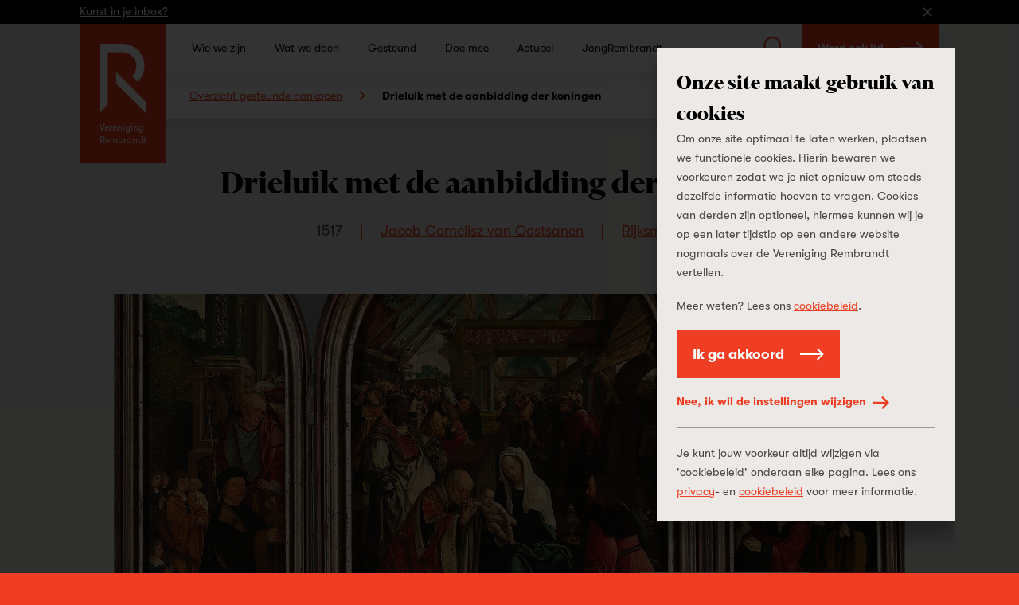

--- FILE ---
content_type: text/html; charset=UTF-8
request_url: https://www.verenigingrembrandt.nl/nl/kunst/drieluik-met-de-aanbidding-der-koningen-de-stichter-en-zijn-zes-zonen-met-de-heilige-hieronymus-de-stichteres-en-haar-zeven-dochters-met-de-heilige-catharina-van-alexandri%C3%AB-de-heilige-christoforus-en-de-heilige-antonius-abt
body_size: 108107
content:
<!DOCTYPE html>
<html xmlns="http://www.w3.org/1999/xhtml" lang="nl-NL">
    <head>
        <meta name="viewport" content="width=device-width, initial-scale=1, minimum-scale=1" />

        <meta name="facebook-domain-verification" content="g6lbwq5omgkvec0ixcwufsfks8aeja" />

<link rel="apple-touch-icon" sizes="180x180" href="/apple-touch-icon.png?v=PYqywkKd7x">
<link rel="icon" type="image/png" sizes="32x32" href="/favicon-32x32.png?v=PYqywkKd7x">
<link rel="icon" type="image/png" sizes="16x16" href="/favicon-16x16.png?v=PYqywkKd7x">
<link rel="manifest" href="/site.webmanifest?v=PYqywkKd7x">
<link rel="mask-icon" href="/safari-pinned-tab.svg?v=PYqywkKd7x" color="#ef3e23">
<meta name="msapplication-TileColor" content="#da532c">
<meta name="theme-color" content="#ffffff">

<meta name="format-detection" content="telephone=no">

<link rel="preconnect" href="https://in.hotjar.com">
<link rel="preconnect" href="https://vars.hotjar.com">
<link rel="preconnect" href="https://www.google-analytics.com">
<link rel="preconnect" href="https://script.hotjar.com">
<link rel="preconnect" href="https://s.ytimg.com">
<link rel="preconnect" href="https://www.googletagmanager.com">
        
        <script type="module" src="https://www.verenigingrembrandt.nl/dist/assets/main-CAGskDwD.js" crossorigin onload="e=new CustomEvent(&#039;vite-script-loaded&#039;, {detail:{path: &#039;src/js/main.js&#039;}});document.dispatchEvent(e);"></script>
<link href="https://www.verenigingrembrandt.nl/dist/assets/main-CSHi08tk.css" rel="stylesheet">

        <script>
    (function(window, document) {
        var hasTouchevents = ('ontouchstart' in window) || window.DocumentTouch && document instanceof DocumentTouch;

        if (hasTouchevents) {
            document.getElementsByTagName('html')[0].classList.add('touchevents');
        } else {
            document.getElementsByTagName('html')[0].classList.add('no-touchevents');
        }

        window.hasTouchevents = hasTouchevents;
    })(window, document);
</script>
        
<!-- Google Tag Manager -->
<script> dataLayer = [];</script>
<script>(function(w,d,s,l,i){w[l]=w[l]||[];w[l].push({'gtm.start':
new Date().getTime(),event:'gtm.js'});var f=d.getElementsByTagName(s)[0],
j=d.createElement(s),dl=l!='dataLayer'?'&l='+l:'';j.async=true;j.src=
'https://www.googletagmanager.com/gtm.js?id='+i+dl;f.parentNode.insertBefore(j,f);
})(window,document,'script','dataLayer', 'GTM-TQR8NQW');</script>
<!-- End Google Tag Manager -->
    <title>Vereniging Rembrandt | Drieluik met de aanbidding der koningen</title><meta name="keywords" content="zijpaneel, heilige, antonius, heereman, rechter, christoforus, zijpanelen, christophorus, zonen, hieronymus, dochters, catharina, buitenzijde, linker, familiewapen">
<meta name="description" content="Drieluik met de aanbidding der koningen (middenpaneel), de stichter en zijn zes zonen met de heilige Hieronymus (binnenzijde linkervleugel), de stichteres…">
<meta name="referrer" content="no-referrer-when-downgrade">
<meta name="robots" content="all">
<meta content="160384127410974" property="fb:profile_id">
<meta content="nl_NL" property="og:locale">
<meta content="Vereniging Rembrandt" property="og:site_name">
<meta content="article" property="og:type">
<meta content="https://www.verenigingrembrandt.nl/nl/kunst/drieluik-met-de-aanbidding-der-koningen-de-stichter-en-zijn-zes-zonen-met-de-heilige-hieronymus-de-stichteres-en-haar-zeven-dochters-met-de-heilige-catharina-van-alexandrië-de-heilige-christoforus-en-de-heilige-antonius-abt" property="og:url">
<meta content="Drieluik met de aanbidding der koningen" property="og:title">
<meta content="Drieluik met de aanbidding der koningen (middenpaneel), de stichter en zijn zes zonen met de heilige Hieronymus (binnenzijde linkervleugel), de stichteres…" property="og:description">
<meta content="https://vereniging-rembrandt.ams3.cdn.digitaloceanspaces.com/production/art/_1200x630_crop_50% 50%_82_none/SK-A-4706.jpg?mtime=1714033534" property="og:image">
<meta content="1200" property="og:image:width">
<meta content="630" property="og:image:height">
<meta content="https://www.instagram.com/vereniging_rembrandt/" property="og:see_also">
<meta content="https://www.linkedin.com/company/verenigingrembrandt" property="og:see_also">
<meta content="https://www.facebook.com/verenigingrembrandt" property="og:see_also">
<meta name="twitter:card" content="summary_large_image">
<meta name="twitter:creator" content="@">
<meta name="twitter:title" content="Drieluik met de aanbidding der koningen">
<meta name="twitter:description" content="Drieluik met de aanbidding der koningen (middenpaneel), de stichter en zijn zes zonen met de heilige Hieronymus (binnenzijde linkervleugel), de stichteres…">
<meta name="twitter:image" content="https://vereniging-rembrandt.ams3.cdn.digitaloceanspaces.com/production/art/_800x418_crop_50% 50%_82_none/SK-A-4706.jpg?mtime=1714033534">
<meta name="twitter:image:width" content="800">
<meta name="twitter:image:height" content="418">
<link href="https://www.verenigingrembrandt.nl/nl/kunst/drieluik-met-de-aanbidding-der-koningen-de-stichter-en-zijn-zes-zonen-met-de-heilige-hieronymus-de-stichteres-en-haar-zeven-dochters-met-de-heilige-catharina-van-alexandrië-de-heilige-christoforus-en-de-heilige-antonius-abt" rel="canonical">
<link href="https://www.verenigingrembrandt.nl/nl" rel="home"></head>

    <body class="" style="background-color: #ef3e23;">
        
<!-- Google Tag Manager (noscript) -->
<noscript><iframe src="https://www.googletagmanager.com/ns.html?id=GTM-TQR8NQW"
height="0" width="0" style="display:none;visibility:hidden"></iframe></noscript>
<!-- End Google Tag Manager (noscript) -->
                <svg xmlns="http://www.w3.org/2000/svg" xmlns:xlink="http://www.w3.org/1999/xlink" style="width: 0; height: 0; visibility: hidden; position: absolute;" aria-hidden="true"><symbol  viewBox='0 0 16 9' id='arrow-down'>
    <path d="M7.9921875,0.350807188 L7.99984894,0.343145751 L15.2424896,7.58578644 L13.8282761,9 L7.9921875,3.16391144 L2.15609894,9 L0.741885375,7.58578644 L7.98452606,0.343145751 L7.9921875,0.350807188 Z" transform="matrix(1 0 0 -1 0 9.343)"></path>
  </symbol><symbol  viewBox='0 0 9 16' id='arrow-left'>
    <path d="M4.32842712,3.67923431 L4.33608856,3.67157288 L11.5787292,10.9142136 L10.1645157,12.3284271 L4.32842712,6.49233856 L-1.50766144,12.3284271 L-2.921875,10.9142136 L4.32076569,3.67157288 L4.32842712,3.67923431 Z" transform="matrix(0 1 1 0 -3.672 3.672)"></path>
  </symbol><symbol  viewBox='0 0 32 32' id='arrow-long-down'>
    <path d="M17.839 24.782 26.311 16.309 29.001 18.999 16 32 2.999 18.999 5.689 16.309 14.161 24.782 14.161 0 17.839 0 17.839 24.782z"></path>
  </symbol><symbol  viewBox='0 0 32 32' id='arrow-long-left'>
    <path d="M7.218 17.839 15.691 26.311 13.001 29.001 0 16 13.001 2.999 15.691 5.689 7.218 14.161 32 14.161 32 17.839 7.218 17.839z"></path>
  </symbol><symbol  viewBox='0 0 32 32' id='arrow-long-right'>
    <path d="M24.782 14.161 16.309 5.689 18.999 2.999 32 16 18.999 29.001 16.309 26.311 24.782 17.839 0 17.839 0 14.161 24.782 14.161z"></path>
  </symbol><symbol  viewBox='0 0 32 32' id='arrow-long-up'>
    <path d="M14.161 7.218 5.689 15.691 2.999 13.001 16 0 29.001 13.001 26.311 15.691 17.839 7.218 17.839 32 14.161 32 14.161 7.218z"></path>
  </symbol><symbol  viewBox='0 0 9 16' id='arrow-right'>
    <path d="M4.67157288,3.67923431 L4.67923431,3.67157288 L11.921875,10.9142136 L10.5076614,12.3284271 L4.67157288,6.49233856 L-1.16451569,12.3284271 L-2.57872925,10.9142136 L4.66391144,3.67157288 L4.67157288,3.67923431 Z" transform="rotate(90 4.672 8)"></path>
  </symbol><symbol  viewBox='0 0 16 9' id='arrow-up'>
    <path d="M7.9921875,0.00766143763 L7.99984894,0 L15.2424896,7.24264069 L13.8282761,8.65685425 L7.9921875,2.82076569 L2.15609894,8.65685425 L0.741885375,7.24264069 L7.98452606,0 L7.9921875,0.00766143763 Z"></path>
  </symbol><symbol  viewBox='0 0 48 94.5' id='button-arrow-down'>
    <path d="M27 82.716 43.636 66 48 70.385 24 94.5 0 70.385 4.364 66 21 82.716 21 0 27 0 27 82.716z"></path>
  </symbol><symbol  viewBox='0 0 94.5 48' id='button-arrow-left'>
    <path d="M11.784 27 28.5 43.636 24.115 48 0 24 24.115 0 28.5 4.364 11.784 21 94.5 21 94.5 27 11.784 27z"></path>
  </symbol><symbol  viewBox='0 0 94.5 48' id='button-arrow-right'>
    <path d="M82.716 21 66 4.364 70.385 0 94.5 24 70.385 48 66 43.636 82.716 27 0 27 0 21 82.716 21z"></path>
  </symbol><symbol  viewBox='0 0 48 94.5' id='button-arrow-up'>
    <path d="M21 11.784 4.364 28.5 0 24.115 24 0 48 24.115 43.636 28.5 27 11.784 27 94.5 21 94.5 21 11.784z"></path>
  </symbol><symbol  viewBox='0 0 36 39' id='calendar'>
    <path d="M8,6 L2,6 L2,13 L34,13 L34,6 L28,6 L28,10 L26,10 L26,6 L10,6 L10,10 L8,10 L8,6 Z M8,4 L8,-3.6739404e-16 L10,0 L10,4 L26,4 L26,-3.6739404e-16 L28,0 L28,4 L36,4 L36,6 L36,37 L36,39 L0,39 L0,37 L2.7533531e-15,6 L0,4 L8,4 Z M34,37 L34,15 L2,15 L2,37 L34,37 Z M12,19 L12,23 L8,23 L8,19 L12,19 Z M20,19 L20,23 L16,23 L16,19 L20,19 Z M28,19 L28,23 L24,23 L24,19 L28,19 Z M28,27 L28,31 L24,31 L24,27 L28,27 Z M20,27 L20,31 L16,31 L16,27 L20,27 Z M12,27 L12,31 L8,31 L8,27 L12,27 Z"></path>
  </symbol><symbol  viewBox='0 0 32 32' id='check'>
    <path d="M29.27 2.042 32 4.48 11.035 27.958 0 15.72 2.718 13.269 11.022 22.478 29.27 2.042z"></path>
  </symbol><symbol  viewBox='0 0 32 32' id='close'>
    <path d="M16 18.909 2.909 32 0 29.091 13.091 16 0 2.909 2.909 0 16 13.091 29.091 0 32 2.909 18.909 16 32 29.091 29.091 32 16 18.909z"></path>
  </symbol><symbol  viewBox='0 0 64.1 64.1' id='collection'>
    <path fill="currentcolor" d="m64.1,13.6v50.5H13.6v-9.41h5.41v4h39.68V19.01h-4v-5.41h9.41ZM50.4,0v50.4H0V0h50.4Zm-5.4,5.4H5.4v39.6h39.6V5.4Z"></path>
  </symbol><symbol  viewBox='0 0 110 153' id='dash'>
    <path d="M110 153 110 110.479743 0 0 0 42.4532539z"></path>
  </symbol><symbol  viewBox='0 0 14 14' id='delete'>
    <path d="M8.41421356,7 L13.363961,11.9497475 L11.9497475,13.363961 L7,8.41421356 L2.05025253,13.363961 L0.636038969,11.9497475 L5.58578644,7 L0.636038969,2.05025253 L2.05025253,0.636038969 L7,5.58578644 L11.9497475,0.636038969 L13.363961,2.05025253 L8.41421356,7 Z"></path>
  </symbol><symbol  viewBox='0 0 32 32' id='download'>
    <path d="M14.555 19.027 11.195 15.667 9.084 17.778 15.998 24.692 22.912 17.778 20.801 15.667 17.441 19.027 17.441 0 14.555 0 14.555 19.027z"></path><path d="M26.712 9.316 21.041 9.316 21.041 6.375 29.653 6.375 29.653 32 2.347 32 2.347 6.375 10.959 6.375 10.959 9.316 5.288 9.316 5.288 29.059 26.712 29.059 26.712 9.316z"></path>
  </symbol><symbol  viewBox='0 0 32 32' id='dropdown-arrow'>
    <path d="M32 8 16 27.2 0 8 32 8z"></path>
  </symbol><symbol  viewBox='0 0 31.868 32' id='exit-link'>
    <path d="M24.952 28.575 24.952 20.502 28.377 20.502 28.377 32 0 32 0 3.623 11.505 3.623 11.505 7.048 3.425 7.048 3.425 28.575 24.952 28.575z"></path><path d="M26.015 3.477 17.021 3.477 17.021 0 31.868 0 31.868 14.848 28.391 14.848 28.391 5.853 12.375 21.869 9.999 19.493 26.015 3.477z"></path>
  </symbol><symbol  viewBox='0 0 32 32' id='facebook'>
    <path d="M23.459.232V5.309H20.442A2.824,2.824,0,0,0,18.212,6a3.17,3.17,0,0,0-.578,2.076v3.635H23.27L22.519,17.4H17.634V32H11.75V17.4h-4.9V11.713H11.75V7.52a7.432,7.432,0,0,1,2-5.548A7.266,7.266,0,0,1,19.077,0,31.711,31.711,0,0,1,23.459.232Z"></path>
  </symbol><symbol  viewBox='0 0 32 32' id='instagram'>
    <path d="M16,2.883c4.272,0,4.778.016,6.465.093a8.846,8.846,0,0,1,2.971.551,4.954,4.954,0,0,1,1.84,1.2,4.954,4.954,0,0,1,1.2,1.84,8.846,8.846,0,0,1,.551,2.971c.077,1.687.093,2.193.093,6.465s-.016,4.778-.093,6.465a8.846,8.846,0,0,1-.551,2.971,5.3,5.3,0,0,1-3.037,3.037,8.846,8.846,0,0,1-2.971.551c-1.687.077-2.193.093-6.465.093s-4.778-.016-6.465-.093a8.846,8.846,0,0,1-2.971-.551,4.954,4.954,0,0,1-1.84-1.2,4.954,4.954,0,0,1-1.2-1.84,8.846,8.846,0,0,1-.551-2.971C2.9,20.778,2.883,20.272,2.883,16s.016-4.778.093-6.465a8.846,8.846,0,0,1,.551-2.971,4.954,4.954,0,0,1,1.2-1.84,4.954,4.954,0,0,1,1.84-1.2,8.846,8.846,0,0,1,2.971-.551C11.222,2.9,11.728,2.883,16,2.883M16,0c-4.345,0-4.89.018-6.6.1A11.741,11.741,0,0,0,5.519.84,7.855,7.855,0,0,0,2.685,2.685,7.855,7.855,0,0,0,.84,5.519,11.741,11.741,0,0,0,.1,9.4C.018,11.11,0,11.655,0,16s.018,4.89.1,6.6A11.741,11.741,0,0,0,.84,26.481a7.855,7.855,0,0,0,1.845,2.834A7.855,7.855,0,0,0,5.519,31.16,11.741,11.741,0,0,0,9.4,31.9c1.707.078,2.252.1,6.6.1s4.89-.018,6.6-.1a11.741,11.741,0,0,0,3.884-.744,8.176,8.176,0,0,0,4.679-4.679A11.741,11.741,0,0,0,31.9,22.6c.078-1.707.1-2.252.1-6.6s-.018-4.89-.1-6.6a11.741,11.741,0,0,0-.744-3.884,7.855,7.855,0,0,0-1.845-2.834A7.855,7.855,0,0,0,26.481.84,11.741,11.741,0,0,0,22.6.1C20.89.018,20.345,0,16,0Z"></path><path d="M16,7.784A8.216,8.216,0,1,0,24.216,16,8.215,8.215,0,0,0,16,7.784Zm0,13.549A5.333,5.333,0,1,1,21.333,16,5.332,5.332,0,0,1,16,21.333Z"></path><circle cx="24.541" cy="7.459" r="1.92"></circle>
  </symbol><symbol  viewBox='0 0 50 98' id='jr-logo'>
    <path fill="currentColor" d="M48.2686 48.6614V48.4453L48.6739 48.4363C48.6651 48.738 48.48 48.711 48.2686 48.6614ZM48.48 49.1747C48.3611 49.3187 48.1672 48.8865 48.3743 48.8865C48.4448 48.8865 48.5241 49.1251 48.48 49.1747ZM48.3611 48.0762L48.4668 48.1842L48.3699 48.3688L48.2642 48.2608L48.3611 48.0762ZM48.5285 47.9997C48.4844 48.0447 48.2553 47.9681 48.2553 47.8961C48.2509 47.6755 48.6563 47.8691 48.5285 47.9997ZM47.5328 15.6938C47.3962 15.6893 47.3478 15.0185 47.5593 15.1805L47.5328 15.6938ZM48.3126 51.2365L48.2862 51.4571C48.1188 51.6147 47.991 51.5697 48.0483 51.3221L48.3126 51.2365ZM48.1937 52.4116V52.6321H47.9954C47.969 52.4971 48.0659 52.389 48.1937 52.4071M47.1143 17.1749L46.9072 17.1389C46.9821 17.0578 46.9733 16.153 47.1672 16.3645L47.1407 16.7337C47.2993 16.6392 47.2244 16.3105 47.4403 16.36L47.4579 17.3865L47.2509 17.3145L47.1936 17.6026L47.3918 17.7556C47.0306 17.8412 46.8808 17.4405 47.1099 17.1749M48.0263 54.5455V54.7661H47.8941V54.5455H48.0263ZM48.1716 55.1307L48.317 55.5674H47.9778C47.9998 55.5179 48.0174 54.9732 48.176 55.1307M48.1232 56.3057V56.0851H48.2553V56.3057H48.1232ZM48.2025 56.7694L47.9998 56.8235L48.0263 56.4543L48.2642 56.3778L48.2025 56.7694ZM47.9425 55.6484C48.013 55.6484 48.0923 55.8915 48.0483 55.9366C47.8765 56.1301 47.6782 55.6529 47.9425 55.6484ZM47.7443 57.5573L47.665 57.2736L47.9337 57.3502L47.9425 57.5618H47.7443V57.5573ZM47.4491 56.6119C47.3434 56.5038 47.6474 56.2967 47.6518 56.4993C47.6518 56.5488 47.4888 56.6524 47.4491 56.6119ZM47.057 45.6767C47.013 45.6271 47.0834 45.384 47.1539 45.384C47.3566 45.3795 47.1804 45.8162 47.057 45.6767ZM47.2465 48.756H46.8455L46.7662 48.4363C46.8676 48.2743 46.894 48.3553 47.013 48.4273C47.057 48.4543 47.2685 48.729 47.2465 48.7605M47.1936 51.7678L47.0878 51.6597L47.1848 51.4752L47.2905 51.5832L47.1936 51.7678ZM46.9865 61.6135C46.9204 61.2849 47.2773 61.2038 47.4579 61.4199L46.9865 61.6135ZM47.1275 61.9782C46.7883 62.0142 46.7839 61.7351 47.1275 61.7576V61.9782ZM46.6693 58.9034C46.6693 58.8223 46.6517 58.7323 46.6693 58.6557C46.7442 58.3721 47.1407 58.6467 46.6693 58.9034ZM46.7442 59.6011L46.6429 59.7137C46.4843 59.7137 46.449 59.5696 46.4666 59.4256L46.7398 59.4931V59.6011H46.7442ZM46.546 59.7857H46.7486C46.7486 60.0513 46.5504 60.0558 46.546 59.7857ZM46.5768 61.6946H46.4402V61.4785H46.5768V61.6946ZM46.6297 64.6343C46.7222 64.7289 46.5195 65.071 46.4314 64.8189C46.3565 64.6028 46.5812 64.5803 46.6297 64.6343ZM46.2332 59.3535C45.9688 59.25 46.2772 58.9304 46.2596 58.9124C46.1627 58.9529 45.8851 59.0384 45.9159 58.8088C45.9336 58.6963 46.3653 58.7143 46.4578 58.6918C46.5724 58.8718 46.5019 59.4616 46.2332 59.3535ZM46.3785 66.1065V66.2145C46.0437 66.3991 46.0349 66.6737 45.9203 67.0248L46.1935 67.2815L45.7177 67.2905C45.6428 67.0429 45.841 67.0789 45.8455 67.0654C45.8675 67.0203 45.7485 66.9663 45.7353 66.8898C45.7221 66.7817 45.8851 65.8273 45.9952 65.8183C46.0349 65.8769 46.123 65.8633 46.1538 65.9084C46.2067 65.9804 46.0966 66.1695 46.3785 66.1019M46.5504 68.1233L46.5371 68.2224C46.3389 68.2359 46.427 68.434 46.4226 68.605H46.1494C46.1627 68.3349 46.3521 68.2359 46.2067 67.9477L46.5504 68.1278V68.1233ZM46.7398 69.1137C46.8015 69.1723 46.8764 69.2173 46.8367 69.3208C46.8323 69.3343 46.612 69.5729 46.5768 69.3704L46.7442 69.1137H46.7398ZM46.9336 70.4328H46.731V70.2887H46.9336V70.4328ZM46.1318 67.5066C46.242 67.6191 46.0437 67.8442 45.9336 67.7317C45.8234 67.6191 46.0217 67.394 46.1318 67.5066ZM46.3125 69.8881C46.0569 70.2077 45.9115 69.9646 45.8014 69.9601C45.7529 69.9601 45.4093 70.1987 45.2243 70.0907L45.2507 69.7215C45.33 69.5774 45.6252 69.8386 45.5943 69.5729L45.4886 69.4289C45.6957 69.4199 45.8234 69.3749 45.8939 69.1633C45.6516 69.0012 45.6296 68.9922 45.6119 68.6906C45.4754 68.7986 45.4093 68.7311 45.4049 68.5465H45.6075C45.6075 68.5915 45.6075 68.641 45.6075 68.6906C45.6957 68.623 45.8234 68.2629 45.9027 68.1683C46.1054 67.9342 46.0701 68.479 45.9468 68.605L46.2904 68.7941C46.2155 69.0417 46.1583 69.4064 46.1671 69.6675C46.1671 69.717 46.3609 69.681 46.308 69.8881M46.0437 70.4463V70.3383L46.145 70.2257L46.3169 70.3698L46.0437 70.4463ZM45.634 70.3833C45.6516 70.5319 45.9732 70.4778 45.7397 70.6759L45.5326 70.4598L45.2991 70.9055L45.1273 70.838C45.2066 70.5814 44.9247 70.5904 45.0172 70.2527C45.2771 70.1897 45.0304 70.5769 45.33 70.4688C45.374 70.4553 45.5062 70.0096 45.8366 70.1627L45.634 70.3878V70.3833ZM44.9467 65.4762C44.9864 65.4537 45.0348 65.4762 45.0745 65.4672C45.0524 65.3771 44.9731 65.2961 45.004 65.1745L45.211 65.2826V65.4672C45.167 65.4762 45.1185 65.4672 45.0745 65.4672C45.1097 65.6112 45.1626 65.7508 45.1494 65.9084C44.9467 65.9624 44.8542 65.5617 44.9467 65.4762ZM44.8277 64.963C44.8013 65.0395 44.7308 65.2871 44.7132 65.3096C44.6647 65.3816 44.4709 65.4177 44.4577 65.2961C44.4445 65.1746 44.6691 65.0755 44.6868 65.035C44.744 64.9179 44.6603 64.6838 44.8189 64.7379C45.004 64.8009 44.8454 64.9089 44.8277 64.963ZM44.6207 67.0203L44.5458 66.6557C44.8057 66.6602 44.9599 66.9933 44.6207 67.0203ZM44.7396 67.6821L44.5149 67.7992V68.3439C44.2374 68.4024 44.4533 68.1413 44.418 68.0648C44.4092 68.0513 44.2286 68.0828 44.2947 67.8082C44.3035 67.7677 44.3872 67.7587 44.4224 67.6956C44.4489 67.6506 44.4136 67.5516 44.4224 67.5336H44.0127L44.0744 67.2454C44.1096 67.2049 44.5238 67.4165 44.418 67.5336C44.4268 67.5201 44.5193 67.5516 44.5414 67.5246L44.4797 67.313L44.7528 67.2364L44.7308 67.6821H44.7396ZM44.4092 68.7131C44.1625 69.0507 44.1889 68.3349 44.44 68.5645C44.4577 68.5825 44.44 68.6636 44.4092 68.7131ZM44.2506 69.8115C44.211 69.8521 44.0568 69.807 43.9863 69.8251C43.8805 70.2482 43.6911 70.8065 43.6294 71.2252C43.5765 71.5583 43.6867 71.977 43.484 72.3326L43.2814 72.2606C43.2725 72.3281 43.299 72.4182 43.2814 72.4812C43.3254 72.4857 43.3739 72.4767 43.4179 72.4812L43.3518 72.8459C43.2197 72.8684 43.0787 72.8368 42.9465 72.8549C42.9465 72.9449 42.8848 73.098 42.9157 73.152C42.9597 73.2285 43.1756 73.2735 43.2153 73.3996C42.9597 73.6562 43.0479 73.9938 42.9642 74.2685C42.9465 74.327 42.854 74.3225 42.8364 74.381C42.7747 74.6286 42.854 75.0878 42.4355 75.0698C42.3033 74.7637 42.5588 74.6106 42.5632 74.5836C42.5809 74.327 42.5324 73.9173 42.5632 73.6562C42.572 73.5707 42.7923 72.8999 42.8232 72.8729C42.8584 72.8368 42.9069 72.8639 42.9465 72.8594C42.9465 72.8323 42.8628 72.7423 42.8804 72.6838L42.9421 72.6027H43.2197C43.2505 72.5712 43.2725 72.5352 43.2814 72.4902C43.2417 72.4857 43.1844 72.5127 43.1536 72.4812C42.9377 72.058 43.2681 72.103 43.3254 71.923C43.3651 71.7969 43.3078 71.5988 43.4003 71.4593L43.1932 71.4277C43.343 71.1891 43.3563 70.937 43.5281 70.6939L43.3166 70.5454C43.647 70.3788 43.6162 69.9331 43.9863 69.8341C43.9863 69.8205 43.907 69.717 43.9775 69.5955C44.1493 69.5504 44.1977 69.1588 44.3519 69.1678C44.6031 69.1813 44.1977 69.7035 44.2506 69.8205M43.8629 70.5229C43.8629 70.4733 44.0259 70.3698 44.0656 70.4103C44.1713 70.5183 43.8673 70.7254 43.8629 70.5229ZM42.713 75.529L42.246 75.7991L42.3033 75.1734C42.4531 75.0023 42.7439 75.3895 42.713 75.5245M41.8627 56.2292L42.0434 56.1211L42.1227 56.7064H41.92L41.8671 56.2292H41.8627ZM41.7614 55.5404L41.6953 55.2163L41.9597 55.0947L41.9464 55.4143L41.7614 55.5404ZM41.2592 37.0554C41.1622 37.159 41.2459 37.7803 41.0477 37.9378L40.6071 37.8973V37.6677C40.9199 37.7037 41.0168 37.3121 40.8847 37.0464L40.8935 37.4291C40.5102 37.4156 40.8274 36.6593 40.7922 36.3081C40.7789 36.1821 40.6644 36.119 40.6512 36.002C40.6115 35.6688 40.7657 35.2457 40.8538 34.926C40.6336 34.863 40.7481 34.5118 40.6203 34.2687L40.8362 34.3183L40.845 34.8045C41.3737 34.782 41.3649 35.0881 41.3693 35.5698H41.0785C41.3913 35.8624 41.3032 36.4342 41.2504 36.8394L41.4662 36.9564C41.4662 37.1275 41.2724 37.0374 41.2636 37.0509M40.9904 39.7701C40.7261 40.0672 40.5366 39.7431 40.704 39.6306H40.9948C41.0124 39.401 40.8098 39.2839 40.7701 39.0858C40.7437 38.9508 40.7173 38.37 40.8979 38.3925C40.6512 38.2124 40.7437 38.0189 41.0389 38.0414C40.9772 38.343 41.1094 38.6086 41.1138 38.9283C41.1138 39.0318 41.0124 39.1128 41.0124 39.1578C41.0124 39.2884 41.2988 39.4145 40.986 39.7656M41.105 41.1702C41.0962 41.3773 40.8935 41.4854 41.0345 41.7059C40.7393 41.8095 41.0257 41.814 41.0433 42.0256C41.0565 42.1922 40.8582 42.3227 40.9728 42.5253C40.7789 42.7324 40.4882 41.7735 40.8098 41.832V41.7195C40.5454 41.6519 40.6952 41.3278 40.6512 41.0982L40.801 40.9496C40.5983 40.8191 40.7261 40.5715 40.6468 40.3734L41.0124 40.4994C40.9728 40.729 41.1138 40.9721 41.105 41.1792M40.9375 42.6018L40.9067 42.9845C40.6159 43.016 40.7437 42.6243 40.9375 42.6018ZM41.0873 44.9113L40.5675 44.3801L40.8538 44.1055L40.6292 43.8759V43.7318C40.942 43.6643 40.5675 43.3401 40.8054 43.2186C41.0036 43.1196 40.823 43.5157 40.8582 43.6238C40.8891 43.7273 41.0389 43.7858 41.0565 43.8759C41.0741 43.9614 40.9948 44.083 41.0036 44.1775C41.0345 44.4206 41.127 44.6502 41.0873 44.9113ZM41.6072 78.5678L41.4398 78.7524L41.3341 78.6443C41.3341 78.4733 41.4662 78.4373 41.6028 78.4553V78.5633L41.6072 78.5678ZM40.2635 35.0476C40.171 34.782 40.1137 34.5524 40.475 34.5839C40.4882 34.764 40.5278 35.0656 40.2635 35.0476ZM40.2679 35.8174L40.0564 35.7499L40.03 36.2901L39.7392 36.2136L39.704 36.4477C39.4132 36.5107 39.6511 36.1461 39.6247 35.984L39.8449 36.056C39.6819 35.7319 39.9639 35.5248 39.7789 35.3222L39.9771 35.0116L39.8229 34.746C40.1974 34.6694 40.1225 35.0836 40.0873 35.3582C40.0696 35.4978 39.8493 35.6328 40.2018 35.6643L40.2326 35.3582L40.4001 35.5473L40.2679 35.8174ZM40.1357 36.092L40.2415 35.975L40.3516 36.1641L40.2106 36.2856L40.1357 36.092ZM40.2547 36.9294C40.1754 37.069 40.1622 37.285 39.9375 37.258L39.7833 36.8754L39.9331 36.8303L39.8053 36.7448C39.6731 36.4207 40.0256 36.5872 40.215 36.3666C40.1489 36.5692 40.3648 36.7403 40.3736 36.8619C40.3736 36.9069 40.2767 36.8979 40.2591 36.9339M40.0917 37.9063C40.0696 37.7622 40.0829 37.6812 40.1974 37.5957L40.237 37.9018H40.0917V37.9063ZM39.9551 38.451L40.1313 38.0639L40.1754 38.451H39.9551ZM40.6644 79.2836H40.8671C40.8671 79.5492 40.6688 79.5537 40.6644 79.2836ZM41.1887 82.2459L41.4618 82.1333C41.5191 82.3314 41.1446 82.6601 41.1402 82.6916C41.1182 82.8221 41.3473 83.0472 40.9992 83.0968L41.2724 83.2723C41.0213 83.4839 41.0124 83.7405 40.5983 83.7631L40.6203 83.2453L40.8627 83.1688C40.7261 82.8176 41.1402 82.5925 41.1843 82.2459M39.7833 41.1522C39.911 41.0036 40.1137 41.4538 39.8978 41.4583C39.8229 41.4583 39.7392 41.2062 39.7833 41.1522ZM39.6907 37.7577C39.4881 37.7577 39.6819 37.4111 39.7965 37.5281C39.8405 37.5732 39.7392 37.7577 39.6907 37.7577ZM39.7789 40.7695V40.5399H39.9947C40.0212 40.6795 39.9198 40.7966 39.7789 40.774M39.8493 38.8382C39.9375 39.0093 40.2679 38.9733 40.1225 39.527C39.889 39.59 39.9507 39.2794 39.889 39.1308C39.8626 39.0678 39.7701 39.0768 39.7568 39.0228C39.7348 38.9508 39.7921 38.6536 39.7436 38.5366C40.0256 38.4781 39.7789 38.6987 39.8538 38.8427M40.4485 78.6263H40.2459V78.4823H40.4485V78.6263ZM39.7128 83.4884L39.911 83.1913L39.704 83.2228C39.541 83.0247 39.6335 82.8627 39.6907 82.6421L39.8978 82.6016L39.9066 82.8897H40.3119C40.2811 83.3804 40.1401 83.4794 39.7084 83.4839M39.726 84.2222L40.0696 84.1052C40.475 84.2358 39.7128 84.6634 39.726 84.2222ZM39.1312 67.34L39.0872 67.0789L39.3603 66.9663L39.1268 67.3355L39.1312 67.34ZM39.5762 83.4884H39.4396V83.2723H39.5762V83.4884ZM38.5585 37.7037C38.2897 37.7037 38.2853 37.4786 38.5585 37.4741V37.7037ZM38.1532 37.249L37.9681 37.0599V36.9474C38.1355 36.9114 38.2281 37.0059 38.3294 37.132L38.1532 37.249ZM38.3955 58.2416V57.8769H38.5937C38.5673 58.012 38.6202 58.2731 38.3955 58.2461M38.51 68.9652L38.5717 68.596H38.7083C38.7435 68.8391 38.7259 68.8886 38.51 68.9652ZM39.0255 87.3196C39.0563 87.5627 38.7876 87.3916 38.7347 87.6887C38.7171 87.7923 38.7612 87.8823 38.7656 87.9859L38.488 87.7698L38.4968 88.211H38.1576L38.3602 88.0669C38.2149 87.7428 38.4528 87.8238 38.4924 87.7698C38.51 87.7473 38.4704 87.5852 38.5849 87.4681C38.6819 87.3691 38.8977 87.3241 39.0299 87.3196M37.8227 88.8097C37.836 88.6657 37.673 88.4316 37.8139 88.328H38.2281L38.2986 88.5036L37.8272 88.8052L37.8227 88.8097ZM37.2544 67.3715V67.2274H37.4571V67.3715H37.2544ZM37.7258 90.9436C37.4747 90.9436 37.4703 90.7275 37.7258 90.723V90.9436ZM37.1267 89.7146C36.9681 89.7956 36.8667 89.6921 36.8271 89.7146C36.7962 89.7326 36.5892 90.2053 36.4834 90.2638L36.6905 90.2954V90.516L36.1222 90.5295C36.0913 90.6465 35.9503 90.6645 35.9459 90.6735C35.9239 90.7275 35.9944 90.8626 35.9151 90.8941C35.7257 90.9661 35.8887 90.651 35.7433 90.678C35.6508 91.0517 35.5715 91.2408 35.1661 91.1327L35.1265 90.687L35.5362 90.7501L35.6375 90.4574L35.9503 90.669C35.9327 90.2999 35.6948 90.4034 35.6728 90.3809C35.4657 90.1738 36.0473 89.9667 36.1001 89.9217C36.2896 89.7776 36.5759 89.4265 36.7962 89.377L37.4483 88.7332C37.8844 89.0618 37.4615 89.5345 37.1267 89.7056M36.9769 91.2498C36.946 91.0562 37.065 90.8671 37.2412 90.8806C37.272 91.0742 37.1531 91.2633 36.9769 91.2498ZM36.294 91.2588V91.5514L36.0252 91.4839C36.0649 91.1417 36.4526 91.1237 36.7037 91.1777C36.6729 91.4163 36.3513 91.1957 36.294 91.2588ZM35.1441 91.7225V91.5019C35.2807 91.4884 35.3952 91.4704 35.4833 91.6054C35.404 91.745 35.2895 91.727 35.1441 91.7225ZM35.1838 86.1401V85.996C35.6287 85.933 35.6023 86.3157 35.1838 86.1401ZM35.4437 89.44H35.241C35.241 89.1744 35.4393 89.1699 35.4437 89.44ZM35.4701 86.9414C35.5054 86.9729 35.4569 87.081 35.404 87.126C35.1661 87.3421 35.2454 86.7388 35.4701 86.9414ZM34.6947 83.9476L34.3951 83.8756C34.404 83.5425 34.5978 83.6145 34.6463 83.5605C34.6815 83.5199 34.6463 83.4074 34.6727 83.3759C34.7344 83.2994 34.9414 83.3624 35.0031 83.3083C35.0516 83.2678 35.0472 83.1328 35.1089 83.1238C35.1529 83.1148 35.5186 83.2363 35.5494 83.3444L35.2102 83.4254L35.2851 83.718C35.056 83.583 34.8093 83.7315 34.6991 83.9521M34.4084 88.7242C34.5273 88.5981 34.6242 88.3775 34.8137 88.4226C34.871 88.7692 34.6242 88.6612 34.4084 88.7242ZM34.8225 89.0078C34.5714 89.0078 34.567 88.7917 34.8225 88.7872V89.0078ZM34.263 88.211L34.4304 87.9904H34.5317V88.0984C34.4612 88.2155 34.3863 88.229 34.263 88.2155M34.0823 89.539C34.0603 89.359 34.0691 89.1519 34.2806 89.1699C34.3026 89.35 34.2938 89.557 34.0823 89.539ZM33.9898 92.1817V92.0376H34.2586C34.2233 92.1862 34.1176 92.2042 33.9898 92.1862M33.8621 88.7332H34.0647L34.0603 88.9403L33.8665 89.0258V88.7332H33.8621ZM33.6506 84.8795C33.4876 84.7355 33.5272 84.9921 33.4523 85.0956C33.3202 85.2757 33.0206 85.5098 32.8488 85.2622C33.0734 85.0821 33.4259 84.911 33.4964 84.6229C33.5757 84.5419 33.7079 84.5239 33.7916 84.4743C33.7916 84.4068 33.7695 84.3258 33.8004 84.2718L34.3247 83.9521C34.3379 84.2853 34.0074 84.3438 33.7872 84.4743C33.7872 84.6094 33.7519 84.6905 33.9149 84.704L33.6946 85.0641L33.6462 84.8795H33.6506ZM33.4171 90.4799C33.2629 90.561 32.8884 90.8536 32.7518 90.7906L32.5976 90.6195L32.699 90.3674C32.8884 90.2864 32.8708 90.516 32.906 90.5115C33.0779 90.4979 33.6902 89.9262 33.7519 90.2368C33.7431 90.516 33.5052 90.4304 33.4171 90.4754M32.9721 92.6409V92.8615H32.8399V92.6409H32.9721ZM33.3818 92.6724C33.3114 92.7894 33.2365 92.8029 33.1131 92.7894C33.1043 92.6364 33.0823 92.5148 33.21 92.4203L33.3862 92.6724H33.3818ZM32.8223 91.763L32.9765 91.5244C33.047 91.5604 33.3334 91.3038 33.3642 91.4974C33.3995 91.745 32.9457 91.718 32.8223 91.763ZM33.5316 93.3297L32.7871 93.6718C32.7562 93.2036 33.2188 93.0055 33.5316 93.3297ZM32.4258 92.4338C32.3774 92.3798 32.4478 92.1051 32.5888 92.1367C32.8399 92.1907 32.558 92.5733 32.4258 92.4338ZM32.232 91.2588L32.1262 91.0787C32.135 91.0247 32.3157 90.9121 32.3774 90.9031C32.5007 90.8806 32.5271 90.8896 32.602 90.9977L32.232 91.2588ZM32.2936 92.8029C32.1923 92.9155 31.9985 92.5913 32.1879 92.5868C32.232 92.5868 32.3333 92.7624 32.2936 92.8029ZM31.646 74.7412C31.5799 74.6106 31.8883 74.1154 31.9764 74.2234C32.0293 74.2865 31.809 74.7862 31.646 74.7412ZM31.3685 82.534C31.3596 82.6556 31.6328 82.5655 31.4742 82.7546C31.3024 82.9617 31.0072 82.8221 30.9719 82.8447C30.9587 82.8537 30.8442 83.1868 30.7076 83.0742C30.7384 83.1058 30.8045 83.1778 30.8971 83.1283L30.7957 83.3489L30.4212 83.1733L30.4521 82.9887C30.5534 82.9572 30.6195 83.0337 30.69 83.0562C30.668 82.8852 30.69 82.7681 30.7517 82.6151H30.549C30.549 82.3494 30.7473 82.3449 30.7517 82.6151C30.7869 82.5295 31.0028 82.2999 31.0909 82.39L31.1306 82.6826C31.2319 82.5205 31.2231 82.3089 31.3596 82.1469C31.6636 81.7777 31.8927 82.5475 31.3685 82.534ZM31.4522 83.4884V83.2678C31.6989 83.2678 31.7033 83.4839 31.4522 83.4884ZM30.5314 89.4535L30.6988 89.2329H30.8001V89.377L30.527 89.458L30.5314 89.4535ZM30.5578 87.1035L30.5138 87.3241C30.0688 87.4681 30.1437 87.0765 30.5578 87.1035ZM30.1657 90.2683L30.0644 90.1243L29.897 90.3449L29.6503 89.9442L29.8221 89.9757L29.8529 89.7551L30.0291 89.9667L30.2626 89.8947L30.3375 90.1873L30.1657 90.2638V90.2683ZM30.0203 93.5007C29.8044 93.4107 29.9675 92.902 30.1789 93.064C30.1921 93.0731 30.2098 93.2216 30.2362 93.2576C30.0688 93.2576 30.1745 93.5638 30.0203 93.5007ZM29.7956 90.4214L30.0688 90.3404V90.4844L29.9014 90.561L29.7956 90.4169V90.4214ZM29.6767 95.3465C29.5709 95.2385 29.8749 95.0314 29.8793 95.234C29.8793 95.2835 29.7163 95.3871 29.6767 95.3465ZM29.5093 93.7348C29.6326 93.7078 29.7384 93.8114 29.7163 93.9509H29.5137V93.7348H29.5093ZM29.6943 92.5553V92.7759C29.4476 92.7759 29.4432 92.5598 29.6943 92.5553ZM29.4168 92.1907L29.4432 91.9701L29.6811 91.8935L29.5137 92.1907H29.4123H29.4168ZM29.4212 92.4833H29.2846V92.2672H29.4212V92.4833ZM29.2009 95.4996H29.4035C29.4035 95.7652 29.2053 95.7697 29.2009 95.4996ZM28.9101 91.0877L28.6458 91.1057C28.7074 90.8401 28.9674 90.8581 29.0863 90.5925L29.2846 90.6555L29.1833 90.8041L29.1128 90.696L28.9057 91.0922L28.9101 91.0877ZM29.1128 94.4732C28.9189 94.3291 28.9894 94.5317 28.9145 94.5857C28.7647 94.6892 28.6502 94.6532 28.6017 94.4822L28.2008 94.9278C27.7162 94.3516 28.1303 94.3066 28.6325 94.2616L28.6017 94.4101L28.7339 94.2616C28.8352 94.5092 29.1568 94.1715 29.1128 94.4777M28.659 95.7292V95.4366C28.8264 95.4051 29.007 95.5221 28.9982 95.7247H28.659V95.7292ZM27.9276 94.9369L27.4783 94.7253C27.4562 94.6037 27.8351 94.6622 27.8704 94.6757C27.9232 94.6937 28.1083 94.8918 27.9276 94.9369ZM27.3461 90.9797C27.5972 90.9797 27.6016 91.1957 27.3461 91.2002V90.9797ZM27.0862 91.682L27.1875 91.5694L27.3637 91.7855L27.0906 91.682H27.0862ZM27.1478 95.3915C27.1258 95.252 27.2227 95.1484 27.3461 95.1665V95.387H27.1478V95.3915ZM27.095 92.1592L26.6852 92.0916C26.7381 91.88 26.7734 91.7135 27.0201 91.718L27.1566 91.862L27.0289 91.9431L27.095 92.1592ZM26.5751 93.7844C26.5751 93.4917 26.8438 93.4917 26.8483 93.7799H26.5751V93.7844ZM26.2799 92.2852C26.3196 92.2177 26.4253 92.1276 26.4826 92.1727C26.6059 92.2717 26.5046 92.6454 26.2799 92.2852ZM26.2227 95.0404C25.9936 94.8513 26.161 94.7748 26.3901 94.7478L26.2227 95.0404ZM25.8746 92.6949C25.8041 92.6229 26.0024 92.3978 26.0729 92.4698C26.1433 92.5418 25.9451 92.7669 25.8746 92.6949ZM25.738 92.6994H25.6014L25.6631 92.2627L25.8526 92.4428L25.7336 92.7039L25.738 92.6994ZM26.6544 87.8373C26.5443 87.8733 26.5663 88.2695 26.1345 87.8778L26.8483 87.4636C26.9848 87.4411 27.1699 87.4276 27.2183 87.5987C27.0509 87.5762 27.0465 87.8148 26.9496 87.8688C26.8571 87.9228 26.7337 87.8103 26.65 87.8373M26.4958 89.0123L26.5222 88.7197L26.628 88.8998L26.4958 89.0123ZM25.8658 92.2537C25.901 92.1231 26.1698 91.9431 26.2711 92.0286C26.3901 92.1322 26.0024 92.4023 25.8658 92.2537ZM25.8922 89.6831C26.1389 89.6966 26.6588 89.3905 26.7117 89.8137C26.4738 89.8362 25.9363 90.0883 25.8922 89.6831ZM25.2842 88.0759L25.1741 87.7112C24.967 87.8868 24.8745 88.0804 24.5661 88.0174L24.6586 87.4997C24.6807 87.4051 24.8877 87.4861 24.8965 87.4997C24.9406 87.5447 24.7203 87.7608 24.9318 87.7203C25.2358 87.5177 24.7732 87.3646 24.8921 87.207C25.0155 87.0405 25.0111 87.3961 25.0992 87.3511C25.0992 86.7793 25.6235 87.0765 25.2005 87.2701L25.1741 87.6437L25.5838 87.6347L25.3063 87.3466L26.0596 87.2971L26.2491 86.5182L26.5222 86.5858V86.2931C26.6985 86.1941 27.4606 86.6083 27.3461 86.7929L26.7381 87.027C26.7381 86.8019 26.7601 86.6083 27.0024 86.6533L26.8967 86.5092C26.6103 86.6038 26.6941 86.8019 26.6456 86.9144C26.628 86.9639 26.4429 87.0044 26.531 87.2475C26.1566 87.1035 26.1918 87.6032 25.7821 87.4051C25.9539 87.8598 25.3812 87.7203 25.2798 88.0714M25.5221 91.9656C25.0684 92.0511 25.1124 91.5919 25.5177 91.673V91.9656H25.5221ZM25.4605 92.4833H25.2578V92.2672C25.3812 92.2402 25.4869 92.3437 25.4649 92.4833M25.13 93.001C25.064 92.9335 25.2049 92.6859 25.2931 92.6319L25.3988 92.884C25.3768 92.9785 25.1697 93.0415 25.13 93.001ZM24.7423 94.2571C24.6895 94.005 24.9054 94.1445 25.0375 94.104C25.1168 94.077 25.0155 93.8834 25.2798 94.0365L25.2886 94.2481L24.7423 94.2571ZM24.7556 93.2306L25.0551 93.3792L25.0684 93.5908C24.8305 93.5232 24.4648 93.6223 24.7556 93.2306ZM24.0727 92.6454C23.9493 92.6003 24.0286 92.4113 23.7863 92.4338C23.5572 92.4563 23.4515 92.7039 23.2092 92.6724L23.544 92.3708L23.2709 92.3032V92.0826C23.3986 92.0871 23.5352 92.0421 23.6586 92.0961C23.6762 92.1051 23.685 92.1952 23.729 92.2132C23.9317 92.2987 24.0859 92.2222 24.196 92.5013V92.2087C24.2798 92.1997 24.4428 92.2447 24.5177 92.2942C24.8657 92.5013 24.2974 92.7219 24.0727 92.6409M23.9714 93.0956V92.9515L24.2401 92.8705V93.0911L23.9714 93.0956ZM23.8524 94.1985C23.8656 94.0275 24.0639 94.0725 24.1123 94.131C24.1167 94.14 24.0683 94.2706 24.1256 94.3426L23.8524 94.1985ZM23.6101 94.0635C23.3149 93.7934 23.2973 94.0635 23.1343 94.0725C23.0946 94.0725 23.1123 93.9509 23.0462 93.9284C22.914 93.8789 22.3633 93.9914 22.4426 93.7889C22.4999 93.6493 22.7334 93.7033 22.6761 93.4917C22.262 93.6403 22.4294 93.8744 21.9139 93.7213C21.7817 93.6808 22.0108 93.5908 21.5879 93.6583C21.6672 93.7664 21.8699 93.7889 21.6275 94.023L21.046 93.8159L20.9931 94.0005C21.0108 93.8969 20.9138 93.8249 20.9094 93.8159C20.9711 94.086 20.579 93.9284 20.4336 93.9689L20.5173 93.8024L20.9094 93.8159C20.8742 93.6988 20.861 93.6223 20.8345 93.5232C20.6054 93.5187 20.46 93.8384 20.1561 93.6808L20.0547 93.9734C19.8521 93.7979 19.9886 93.9149 20.0327 93.8249C20.09 93.7078 20.1605 93.6088 20.1517 93.4602C19.8344 93.3522 19.8521 93.8474 19.7023 93.4647L19.5393 93.5458L19.4644 93.2531C19.623 93.1181 20.0459 93.3297 20.0723 93.3117C20.1076 93.2846 20.0988 93.0325 20.2794 93.0911L20.3896 93.3837L20.46 93.2351L20.764 93.2666C20.861 93.3297 20.8125 93.4512 20.8345 93.5232C20.9975 93.5232 21.1385 93.5953 21.3147 93.5863C21.1782 93.4827 21.0284 93.3837 20.9006 93.2621C20.9006 93.1406 21.3896 93.0776 21.513 93.1406L21.4513 93.4332L21.7817 93.3612L21.8963 93.5728C22.0769 93.4872 22.1298 93.3567 22.3369 93.4917C22.3369 93.3297 22.2047 93.1856 22.3985 93.1226C22.5351 93.3747 23.0021 93.6088 23.2929 93.5458L23.0814 93.2576L23.2885 93.3297L23.3193 93.1091C23.6101 93.2891 23.7114 93.5638 24.0418 93.3882C23.9229 93.7258 23.8348 93.8429 23.6101 94.059M23.5793 94.3516C23.4603 94.3336 23.1563 94.3696 23.099 94.2165L23.403 94.0635C23.5132 94.1175 23.4427 94.2301 23.4647 94.2706C23.4823 94.3066 23.6057 94.2346 23.5793 94.3561M23.1123 94.8738V95.0944L22.5704 95.0314L22.6012 94.8873C22.7686 95.0314 22.936 94.8783 23.1123 94.8783M22.9228 95.7607H22.7862L22.8435 95.6257L22.7157 95.5491H22.9184V95.7652L22.9228 95.7607ZM22.1518 94.4506C22.0857 94.4191 22.3677 94.2616 22.4206 94.2255C22.4426 94.4146 22.306 94.4732 22.1518 94.4506ZM22.099 95.5221C22.0549 95.7067 22.3809 95.8282 22.1386 95.9948C21.9271 96.0849 21.9403 95.7967 21.861 95.7787C21.7906 95.7652 21.7157 95.9048 21.6055 95.9138C21.5615 95.9138 20.7905 95.7652 20.7508 95.7517C20.6671 95.7202 20.6627 95.6031 20.6539 95.5986C20.6231 95.5851 20.1208 95.6482 19.9798 95.5221C20.112 95.189 20.5746 95.306 20.861 95.2115C20.7596 95.0449 20.7244 94.9684 20.7861 94.7748L21.0636 95.0629C21.024 94.6937 21.046 94.6442 20.7156 94.5182L21.2575 94.4732C21.3015 94.6802 21.1914 94.6172 21.0548 94.6262L21.2002 95.1349C21.3588 95.1169 21.4425 94.7388 21.4601 94.7253C21.5527 94.6622 22.165 94.6577 22.284 94.7838L21.9139 94.9053L21.535 94.8333V95.1259L21.7113 95.0584L21.9536 95.1935L21.8875 95.4141L22.2928 95.261C22.3633 95.4681 22.121 95.4096 22.0945 95.5221M20.3411 96.5035C20.3411 96.4315 20.5261 96.454 20.5966 96.4855C20.6142 96.4945 20.6098 96.6026 20.6583 96.6071C20.7464 96.6116 20.8918 96.4405 20.9579 96.6746C20.6627 96.7556 20.579 96.6071 20.3411 96.5035ZM21.2002 97.2599C21.2487 97.3319 21.3985 97.2869 21.3808 97.4039C20.9799 97.4354 21.0989 97.2374 20.9315 96.9717C20.7464 97.0618 20.72 97.1473 20.6627 97.3454H20.4909L20.6231 97.0528C20.4997 97.0167 20.4645 97.1608 20.3719 97.1878C20.3499 97.1923 19.8961 97.2283 19.8785 97.2103C19.8653 97.1968 19.8785 97.0663 19.8344 96.9987C19.7419 96.8682 19.4115 96.8097 19.5569 96.5576C19.623 96.5981 19.6362 96.7151 19.6802 96.7511C19.8124 96.8547 20.0503 96.8232 19.9402 97.0618C20.1781 97.1023 20.0503 96.9042 20.0019 96.7691C20.0459 96.7286 20.557 96.9402 20.6671 96.9627C20.764 96.9807 20.8654 96.8997 20.9755 96.9177C21.3147 96.9717 21.1605 97.2103 21.1958 97.2644M20.8081 97.7821H20.7068L20.7024 97.4895H20.8389L20.9094 97.6695L20.8081 97.7821ZM19.2661 97.3679L19.297 97.2238L19.8829 97.4715C19.7331 97.692 19.4556 97.3634 19.2705 97.3724M19.0546 95.279C18.8167 95.2385 18.7551 95.4006 18.5744 95.0314L18.3718 95.18L18.3321 95.0314L18.2352 95.18C18.0986 95.1349 18.1471 94.4326 18.2572 94.5182L18.3321 94.8828L18.5172 94.8513C18.5744 94.5182 18.8828 95.1214 18.9709 94.7253C19.1736 94.8018 19.2132 94.7613 19.2529 95.0089C19.4776 94.7613 19.786 94.9594 19.8344 94.4957L20.1649 94.4777L20.0988 94.6983L19.8256 94.6307L19.9093 94.8423L20.5085 94.7703L20.5526 94.9098L20.6495 94.7613L20.6583 95.0089C20.6407 95.0899 20.4865 95.1034 20.416 95.1169C20.1605 95.1529 19.9049 94.9188 19.971 95.288C19.7551 95.216 19.5393 95.369 19.3278 95.36C19.2265 95.36 19.1472 95.2835 19.0502 95.2655M18.3145 93.7844V93.9284L18.1162 94.005C18.0898 93.8699 18.1867 93.7619 18.3145 93.7799M17.9004 93.5007C18.0193 93.6223 17.8299 94.0545 17.7021 93.9419C17.8431 93.7033 17.5876 93.8969 17.6272 93.6493L17.8343 93.6088C17.8299 93.5458 17.6625 93.6673 17.6933 93.2801C17.6404 93.2937 17.4994 93.6538 17.4245 93.3927C17.3849 93.2576 17.5039 93.3072 17.5435 93.2441C17.5523 93.2306 17.4113 93.1271 17.658 93.0595C17.8695 93.0055 17.6977 93.2441 17.6933 93.2756H17.8299C17.8519 93.6628 18.6405 93.0145 18.5876 93.6268C18.4423 93.6808 18.2925 93.6943 18.1427 93.6448C17.9841 93.5908 18.0942 93.4467 17.9048 93.4962M17.2087 92.848V92.7399L17.3056 92.6274L17.4774 92.8074V92.9155L17.2043 92.848H17.2087ZM16.9664 92.7804H16.865V92.5643H17.1382L16.9708 92.7804H16.9664ZM18.2308 92.83C18.2969 92.8209 18.3674 92.83 18.4334 92.83V92.974L18.266 92.9785C18.2264 92.938 18.2352 92.884 18.2308 92.83C18.1867 92.8345 18.125 92.902 18.0678 92.9065L18.0105 92.7804L17.8871 92.8344V92.6139L18.6317 92.4563L18.57 92.7489C18.4423 92.8299 18.3585 92.4518 18.2264 92.6094C18.2176 92.6184 18.2264 92.7759 18.2264 92.83M18.6934 87.9003H18.5568L18.5524 87.5357C18.7154 87.5672 18.6185 87.7608 18.6934 87.9003ZM19.3058 87.8913C19.0546 87.9544 19.2044 87.5357 19.1604 87.3826C19.46 87.3826 19.363 87.6842 19.3058 87.8913ZM19.2793 94.1355C19.4071 94.113 19.5172 94.1355 19.5525 94.2751H19.2793V94.1355ZM18.83 87.9724L18.8432 87.6527L19.0282 87.5267L19.0943 87.8508L18.83 87.9724ZM19.1912 93.1811C19.341 93.2036 19.4115 93.4782 19.3807 93.5998C19.3807 93.6133 19.1868 93.8339 19.1339 93.7663L19.1912 93.1766V93.1811ZM19.8477 87.7338L19.786 88.1029H19.7199C19.7067 87.9724 19.6935 87.7833 19.8477 87.7338ZM16.5566 86.8379V86.6173C16.7108 86.6353 16.8298 86.7118 16.9267 86.5362L17.006 86.6848L17.4422 86.6398L17.5039 86.3787L17.3012 86.5272L17.2263 86.2346C17.4818 86.2571 17.636 86.1536 17.9092 86.2976L17.8475 86.5903C18.1074 86.5858 18.3145 86.5588 18.4246 86.2886L18.6669 86.4282L18.6185 86.2076L18.0502 86.2166C17.9797 85.9645 18.5524 85.996 18.592 86.032C18.6537 86.0861 18.6802 86.2121 18.7286 86.2436C18.7815 86.2796 18.9137 86.1761 18.9357 86.2031C18.9489 86.2211 18.9137 86.3517 18.9577 86.4012C18.9886 86.4417 19.0723 86.4147 19.0767 86.4192C18.8476 86.3382 19.2529 86.1896 19.341 86.1536C19.3895 86.1311 19.4864 85.96 19.5481 86.1536C19.5877 86.2751 19.3983 86.3111 19.3146 86.3427C19.2441 86.3697 19.1692 86.4507 19.0767 86.4192C19.1295 86.5002 19.1428 86.7478 19.1516 86.8604C19.2088 86.7298 19.8873 86.7568 19.7199 86.6308C19.6802 86.6038 19.5789 86.6758 19.623 86.4867H19.9622L19.9005 86.8469L20.5129 86.7613L20.3807 86.9459L20.5878 87.198L20.0768 87.0585L20.0063 87.216L19.6979 87.1035C19.4776 87.3196 19.7067 87.4096 19.7067 87.6572C19.526 87.6077 19.5745 87.3376 19.4732 87.2385C19.4644 87.2295 19.2529 87.0855 19.2397 87.081C19.0458 87.0135 18.7903 87.2205 18.8079 86.7929L18.6405 87.0134C18.429 86.7928 18.407 86.9729 18.1955 87.0225L18.4599 86.5768H18.1206L18.1911 86.8019L17.4378 86.6713C17.4113 86.9279 17.8387 86.9189 17.9885 86.9189L18.059 87.1755C17.495 87.1305 17.1602 86.5813 16.5522 86.8334M16.1381 86.1851C16.1822 86.005 16.4157 86.068 16.5434 86.032C16.6051 86.2931 16.2791 86.1491 16.1381 86.1851ZM16.213 86.6218V86.4777H16.3099L16.4861 86.6938L16.213 86.6263V86.6218ZM16.1777 92.4653C16.2306 92.3437 16.3231 92.4293 16.3672 92.4023C16.398 92.3843 16.3319 92.2492 16.4465 92.2762L16.5214 92.5688L16.1777 92.4653ZM15.9134 85.2352H15.7768L15.7724 84.8705L15.9487 84.9381L15.9178 85.2352H15.9134ZM16.5346 85.5188L16.3011 85.8159L16.1954 85.7079C16.1998 85.5008 16.3848 85.5098 16.5346 85.5188ZM16.4068 81.4896L16.6051 81.4761C16.5875 81.5751 16.4068 81.7597 16.3364 81.7012L16.4068 81.4896ZM16.821 86.2481L17.1646 86.3877C17.3629 86.6218 16.7461 86.4912 16.821 86.2481ZM17.495 85.7214C17.5655 85.6449 17.7726 85.8609 17.7021 85.9375C17.6316 86.014 17.4245 85.7979 17.495 85.7214ZM18.4334 80.7828V80.6747C18.4995 80.5577 18.5744 80.5442 18.7022 80.5577L18.5348 80.7783H18.4334V80.7828ZM18.2616 80.7107L18.0854 80.4226L18.429 80.4901L18.2616 80.7107ZM18.5172 81.6606L18.7859 81.3995L18.6449 81.1474C18.711 81.1384 18.7683 81.1384 18.8344 81.1654C18.8432 81.1654 18.9093 81.3095 18.9886 81.323C18.9181 81.5751 18.711 81.5571 18.5172 81.6651M18.5656 84.4519V84.3078H18.7683V84.4519H18.5656ZM18.9269 85.6223V85.8429C18.6802 85.8429 18.6758 85.6268 18.9269 85.6223ZM17.9444 80.094C17.918 79.9814 18.0237 79.9274 18.1118 79.9094C18.2484 79.8824 19.1251 79.7788 19.1692 79.8148C19.0679 80.3146 18.9753 80.121 18.7198 80.1435C18.5744 80.157 17.9885 80.3011 17.9444 80.094ZM17.8034 79.7653V79.5447H18.0722V79.6888L17.8034 79.7698V79.7653ZM19.4071 85.6854V85.8294H19.2044V85.6854H19.4071ZM19.7155 79.8058V79.5087C19.8388 79.5762 19.927 79.5492 20.0503 79.5042C20.0723 79.3692 20.1164 79.2566 20.2486 79.2071C20.2838 79.4547 20.2221 79.4412 20.0503 79.5042C20.0327 79.6123 20.0679 79.7563 20.0547 79.8689L19.7816 79.8013V80.094L19.2397 80.0309V79.8103L19.7155 79.8013V79.8058ZM19.6406 79.4367L19.4379 79.7338L19.3014 79.6258L19.6362 79.4367H19.6406ZM19.8256 78.3337C19.9314 78.4418 19.6274 78.6488 19.623 78.4463C19.623 78.3967 19.786 78.2932 19.8256 78.3337ZM20.5922 79.2746L20.5305 79.6438C20.2177 79.6843 20.4909 79.3106 20.5922 79.2746ZM20.5834 78.7254L20.7508 78.5408L20.8521 78.6488L20.6847 78.8334H20.5834V78.7254ZM20.9006 81.3275L20.6935 81.2555V81.1114C20.8213 81.0844 20.9182 81.1924 20.9006 81.3275ZM20.6054 83.9746V83.754C20.8521 83.754 20.8566 83.9701 20.6054 83.9746ZM19.9534 85.897H19.6098V85.6899L19.8344 85.6088L19.949 85.897H19.9534ZM21.0372 85.5143V85.7304L20.8389 85.8069C21.1033 85.8384 20.927 86.2751 21.3236 86.2391L21.2619 86.6083L21.4645 86.5317L21.5394 86.8244C21.2927 86.6983 20.9491 86.5813 21.1209 86.2436L20.8874 86.5407L20.6803 86.2616C20.5129 86.2976 20.2354 86.4597 20.0988 86.2976C20.3763 86.2481 20.3014 86.1401 20.394 85.987C20.4116 85.9555 20.5922 85.96 20.4953 85.8204C20.4865 85.8114 20.4072 85.8294 20.3852 85.7934C20.3411 85.7214 20.3719 85.6088 20.3587 85.5953C20.3367 85.5683 19.9137 85.7754 19.7419 85.4243C19.8873 85.1812 20.0371 85.4108 20.1913 85.4513C20.3675 85.5008 20.5438 85.3927 20.5658 85.6629L20.7288 85.3657L21.0372 85.5098V85.5143ZM21.4381 78.8199L21.5747 78.964L22.0152 78.7389C22.0681 78.982 21.8655 78.8424 21.7465 78.928C21.5747 79.054 21.7245 79.0135 21.4469 79.1396C21.3632 79.1756 21.1958 79.4907 20.9315 79.4232L21.4337 78.8289L21.4381 78.8199ZM22.2752 85.8565C22.2752 86.1266 22.0769 86.1311 22.0725 85.8565H22.2752ZM22.1915 92.9065H22.3941V93.0505H22.1915V92.9065ZM21.6364 88.364C21.6452 88.193 22.121 88.0039 22.1783 88.0624C22.2267 88.2965 22.0857 88.328 21.9448 88.4361L21.9007 88.3055L21.6408 88.364H21.6364ZM21.2619 88.4451L21.3059 88.7332L21.6452 88.8052L21.5791 89.0258L21.1297 88.8142L21.2619 88.4451ZM20.9843 87.8328C21.0152 87.8148 21.0196 87.7157 21.0548 87.7112C21.1694 87.6977 21.2531 87.8103 21.3632 87.8193C21.632 87.8418 21.9051 87.6932 22.1738 87.6932C22.1871 88.1434 21.7817 87.9498 21.5306 88.1389L20.6803 88.2335C20.6847 87.9769 20.8301 87.9273 20.9843 87.8328ZM21.6848 87.1125C21.4778 87.144 21.2134 87.117 21.2046 86.8289C21.3808 86.7703 21.372 86.9999 21.4249 87.036C21.4733 87.0675 21.654 86.9099 21.6848 87.1125ZM21.6011 86.2346V86.4552H21.4029C21.3808 86.3157 21.4778 86.2121 21.6011 86.2301M21.7994 85.9375V86.1581H21.6011C21.5791 86.0185 21.676 85.915 21.7994 85.933M21.8831 84.911C21.98 84.911 22.0108 85.1812 21.9888 85.2757C21.513 85.3297 21.6364 84.911 21.8831 84.911ZM21.861 85.4963V85.7169C21.6143 85.7169 21.6099 85.5008 21.861 85.4963ZM20.7244 86.9099C20.8742 86.9639 21.0328 87.018 21.1782 87.0765C21.2002 87.0855 21.209 87.1665 21.2575 87.1845C21.3632 87.225 21.8126 87.2025 21.7509 87.3646C21.4117 87.8823 21.3588 87.4411 21.1517 87.3466C21.0372 87.2926 20.6935 87.2926 20.6539 87.1665L20.7773 87.1215L20.7156 86.9099H20.7244ZM20.6715 91.835H20.4689V91.6189C20.5922 91.5919 20.698 91.6955 20.6759 91.835M20.1517 87.6572C20.0459 88.0174 20.0195 87.5807 19.9798 87.4411C20.2838 87.5402 20.438 87.6797 20.7288 87.4276L20.8698 87.7923L20.1472 87.6572H20.1517ZM22.8743 93.0415V93.1901C22.751 93.1361 22.6144 93.2171 22.5351 93.0866L22.8743 93.046V93.0415ZM22.4514 88.202L22.4029 88.0219L22.4867 87.9138L22.8567 87.9363C22.9669 87.9949 22.9052 88.193 22.8435 88.2515C22.7378 88.346 22.3941 88.3505 22.2487 88.355C22.2047 88.1479 22.3148 88.211 22.4514 88.2065M22.7466 85.3342V85.4783C22.6232 85.4963 22.5483 85.4828 22.4734 85.3747L22.7466 85.3342ZM23.1563 86.8109L23.3149 86.9054C23.3722 87.162 22.7686 87.0855 22.773 86.9864L23.1563 86.8109ZM22.8215 85.6989H22.9581V85.915H22.8215V85.6989ZM23.4251 85.1001C23.4251 85.3702 23.2268 85.3747 23.2224 85.1001H23.4251ZM23.2709 88.2605V88.4811L22.795 88.3775L23.2709 88.2605ZM23.7335 87.3736C23.7379 87.2025 23.7467 87.027 23.7599 86.8604C23.7775 86.9864 24.0418 87.081 24.0022 87.1845C23.967 87.2746 23.8348 87.3736 23.7335 87.3736C23.7246 87.7022 23.6233 87.8238 23.9185 88.1074L24.1211 87.9544L24.2269 88.1704L23.4779 88.256C23.4339 88.0039 23.87 88.0804 23.5704 87.8148C23.2488 87.7788 23.4647 88.0444 23.3017 88.1885C22.9889 88.1209 22.9757 87.8733 22.8479 87.6077C23.0021 87.6032 23.1475 87.5447 23.1255 87.7473H23.1916C23.1519 87.5672 23.3325 87.6212 23.3722 87.5762C23.4207 87.5222 23.3986 87.3826 23.4515 87.3331C23.5528 87.234 23.6806 87.3691 23.729 87.3691M23.5837 86.4912H23.7863V86.6353H23.5837V86.4912ZM24.1476 87.5132V87.6212C23.826 87.9589 23.7335 87.4952 24.1476 87.5132ZM24.4912 87.5762H24.2886C24.2886 87.3106 24.4868 87.3061 24.4912 87.5762ZM25.1477 86.1716C25.1961 85.924 24.9803 86.077 24.8701 85.996C24.7732 85.924 24.7952 85.8475 24.7996 85.7394C25.0728 85.6899 25.1565 85.87 25.3151 85.9915C25.3944 86.05 25.5882 86.1896 25.5618 86.3157L24.923 86.2751C24.7247 86.3517 24.8305 86.5588 24.6498 86.7028C24.337 86.9459 24.0771 87.018 24.0639 86.4912C24.6498 86.7298 24.5837 85.8655 25.1521 86.1761M24.2886 85.8925L24.3943 86.0005L24.2974 86.1851L24.1916 86.077L24.2886 85.8925ZM24.3194 85.5998H24.5221V85.7439H24.3194V85.5998ZM25.5486 85.5053V85.6133C25.227 85.951 25.1345 85.4873 25.5486 85.5053ZM25.9847 87.1125L25.8173 87.189C25.5442 86.9549 25.8614 86.8424 25.9847 87.1125ZM26.2403 86.2256V86.4462C26.161 86.5452 25.8173 86.1581 26.2403 86.2256ZM26.0332 85.9735C26.1037 85.8564 26.1786 85.8429 26.302 85.8565V86.077L26.0332 86.0815V85.9735ZM26.0861 85.1271H26.2227C26.2535 85.3027 26.1962 85.4378 26.0244 85.4198L26.0905 85.1271H26.0861ZM26.4165 84.3843C26.5222 84.4924 26.2182 84.6994 26.2138 84.4969C26.2138 84.4473 26.3768 84.3438 26.4165 84.3843ZM26.7381 83.3174V83.4254C26.0817 83.4524 26.6192 83.0022 26.7381 83.3174ZM26.7513 84.0107C26.65 84.1232 26.4561 83.7991 26.6456 83.7946C26.6896 83.7946 26.791 83.9701 26.7513 84.0107ZM27.0465 85.4378C27.1655 85.3252 27.0773 84.9155 27.5576 85.3207C27.6633 85.1722 27.6413 85.0506 27.8616 85.0956L27.8527 85.3792C27.606 85.4108 27.5752 85.6539 27.3241 85.7304L27.465 85.9105C27.399 85.915 27.3285 85.9105 27.2624 85.9105C27.2976 85.9735 27.5135 86.077 27.4034 86.2031C27.3637 86.2481 27.1831 86.2166 27.1831 86.0815L27.0641 86.1356V85.915C27.1258 85.9105 27.1963 85.915 27.2624 85.915C27.2095 85.8204 27.2227 85.6268 27.0818 85.5503C27.0421 85.5413 26.7689 85.8114 26.7778 85.5953C26.7778 85.5143 26.9936 85.4918 27.0465 85.4423M26.9011 84.8165L27.3108 84.884C27.4827 85.0686 26.8438 85.1406 26.9011 84.8165ZM27.1875 83.7811L27.4254 83.7045C27.5003 83.763 27.2139 84.0782 27.1566 84.0017L27.1831 83.7811H27.1875ZM27.6457 84.5869C27.6809 84.6184 27.6325 84.7265 27.5796 84.7715C27.3417 84.9876 27.421 84.3843 27.6457 84.5869ZM27.7955 89.2824V89.0618H27.9276V89.2824H27.7955ZM27.8571 92.8795C27.4298 92.9965 27.5003 92.4968 27.8571 92.6589V92.8795ZM27.6281 91.4884V91.3443C27.7558 91.3308 27.9232 91.3173 27.9673 91.4839H27.6281V91.4884ZM27.9541 86.5993L27.4827 86.7929V86.5723L27.6545 86.6353C27.703 86.4327 27.8263 86.4372 27.9541 86.5993ZM28.1523 86.1896C28.1523 86.4597 27.9541 86.4642 27.9497 86.1896H28.1523ZM28.1303 84.6949L28.2669 84.6454L28.2801 84.8525L28.4739 84.8615C28.4739 85.1767 28.2581 85.0281 28.0642 85.0146L28.1303 84.6949ZM28.5532 85.5233C28.5532 85.5233 28.3021 85.996 28.2184 85.897C28.1964 85.7709 28.4123 85.3972 28.5532 85.5233ZM29.8309 84.4698V84.3258H30.0335V84.4698H29.8309ZM28.5356 88.6432C28.6061 88.5036 28.7118 88.5531 28.8044 88.5261C28.8044 88.4766 28.8 88.4271 28.8044 88.3775H29.007V88.5216C28.9409 88.5351 28.8616 88.5081 28.8044 88.5216C28.8044 88.5936 28.8088 88.6702 28.8044 88.7422L28.5312 88.6386L28.5356 88.6432ZM28.5004 86.5543L28.5753 86.9189C28.3241 87.0225 28.3286 86.3652 28.5004 86.5543ZM28.5753 90.8851V91.1057H28.4431V90.8851H28.5753ZM27.9981 89.0573C27.9585 88.6702 28.2933 88.6612 28.2713 89.0528H27.9981V89.0573ZM28.2625 92.7264V92.5058C28.4343 92.5193 28.4739 92.6814 28.6678 92.5733C28.7295 92.8344 28.4035 92.6904 28.2625 92.7264ZM28.8528 91.3893L28.6546 91.5424V91.3308L28.8528 91.2453V91.3893ZM28.8176 93.0821C28.6678 93.2171 28.4431 92.6679 28.7779 92.7894C28.8881 92.8299 28.8572 93.046 28.8176 93.0821ZM28.8396 92.4968H28.7383C28.6986 92.2627 28.8484 92.0871 29.007 92.3122L28.8396 92.4968ZM29.3154 86.2436C29.2053 86.014 29.6238 85.7934 29.7163 85.87C29.8221 85.9555 29.3507 86.2886 29.3154 86.2436ZM30.06 86.0095H29.7868L29.8133 85.7169L30.0512 85.6404V86.0095H30.06ZM29.778 85.2487H29.3639L29.6414 85.3928C29.2626 85.5323 29.0775 85.8159 28.8704 86.1806C28.6502 86.0816 28.8264 85.5368 29.0995 85.5548C29.0511 85.4333 28.7779 85.5548 28.822 85.3027L29.1612 85.2937L29.126 85.1496L28.9542 85.2262V85.0056C29.2537 85.1316 29.6238 85.0371 29.4212 84.6319H29.6282L29.5621 84.776C29.7163 84.8885 30.2054 84.4293 30.3816 84.7265C30.1349 84.9516 29.8485 84.8255 29.7824 85.2577M28.866 84.2988L28.8 84.0467C28.9982 84.0016 29.0335 84.2583 29.2626 84.1592C29.4916 84.0602 29.2537 83.7946 29.4432 83.6685L29.7516 83.8081V83.5154C30.0379 83.637 30.0996 83.2903 30.2714 83.3849C30.2847 83.3939 30.3243 83.574 30.4961 83.5019C30.5975 83.592 29.6326 84.0197 29.5709 84.0557C29.5357 84.0737 29.5093 84.1952 29.3903 84.2628C29.1568 84.3933 28.866 84.5149 28.6017 84.5644L28.866 84.2988ZM28.9938 83.3849H29.267V83.5244H28.9938V83.3849ZM29.7428 83.2273V83.3354C29.6767 83.4524 29.6018 83.4659 29.474 83.4524L29.5489 83.2408L29.7428 83.2273ZM29.5886 78.4147C29.5886 78.4643 29.4256 78.5678 29.3859 78.5273C29.2802 78.4193 29.5842 78.2122 29.5886 78.4147ZM29.4035 51.5697V51.4256H29.6062V51.5697H29.4035ZM28.4079 3.33143C28.1083 3.31793 28.5841 2.75519 28.7074 2.88574C28.8176 3.00279 28.496 3.33143 28.4079 3.33143ZM28.5929 3.98872H28.4916C28.3814 3.91669 28.3682 3.83565 28.3814 3.70059H28.5841L28.5885 3.98872H28.5929ZM29.0819 36.7403H28.8793L28.9013 36.2271L29.1392 36.1506L29.0819 36.7403ZM29.0995 37.6947H28.8969V37.5507H29.0995V37.6947ZM28.9189 35.2006C29.17 35.2006 29.1744 35.4167 28.9189 35.4212V35.2006ZM28.6634 32.1934C28.5532 32.0808 28.7515 31.8557 28.8616 31.9683C28.9718 32.0808 28.7735 32.3059 28.6634 32.1934ZM28.5841 31.4235C28.5092 31.2074 28.7339 31.1849 28.7867 31.2389C28.8793 31.3335 28.6766 31.6756 28.5841 31.4235ZM28.4343 2.81821C28.4695 2.84973 28.4211 2.95777 28.3682 3.00279C28.1303 3.21889 28.2096 2.61563 28.4343 2.81821ZM29.6855 40.0357V40.2563C29.4388 40.2563 29.4344 40.0402 29.6855 40.0357ZM29.4344 41.2152C29.3286 41.1072 29.6326 40.9001 29.637 41.1027C29.637 41.1522 29.474 41.2558 29.4344 41.2152ZM29.6547 50.3182H29.5181C29.5049 50.1831 29.5005 50.0435 29.615 49.9535L29.6547 50.3182ZM29.5533 48.1887V47.9681H29.6855V48.1887H29.5533ZM29.7428 39.3739C29.8 39.4235 29.5445 39.6846 29.5005 39.7386C29.4035 39.8556 29.4344 39.8061 29.3375 39.7116L29.4079 39.3874L29.7428 39.3739ZM30.2054 60.5195C30.1613 60.5195 30.06 60.344 30.0996 60.3035C30.201 60.1909 30.3948 60.515 30.2054 60.5195ZM29.8133 11.4619V11.6825C29.5665 11.6825 29.5621 11.4664 29.8133 11.4619ZM29.8353 8.88682V9.25148H29.7428L29.5665 8.99937C29.637 8.88232 29.7119 8.86882 29.8353 8.88232M29.9763 9.10742L30.104 9.27399L29.9498 9.54861L29.8529 9.37754L29.9763 9.10742ZM30.4301 11.705C30.364 12.0067 30.2186 11.7996 30.1569 11.8491L29.9939 12.1147C29.7692 12.0067 29.9278 11.2683 30.082 11.4529V11.7456L30.4256 11.7005L30.4301 11.705ZM30.4785 14.3837H30.2759L30.2714 14.0956H30.4741L30.4785 14.3837ZM30.5534 14.8249V15.0455H30.3552C30.3287 14.9104 30.4256 14.8024 30.5534 14.8204M30.408 6.37925C30.4256 6.35223 30.5094 6.44227 30.5446 6.45128C30.527 6.39275 30.549 6.29821 30.5446 6.23068H30.6812V6.44677C30.6371 6.44677 30.5887 6.45578 30.5446 6.44677C30.5798 6.57733 30.6636 6.5053 30.7517 6.51881C30.7605 7.2031 30.3904 6.79793 30.408 6.37474M30.9015 15.4056H30.6988V15.2616H30.9015V15.4056ZM31.0248 15.8243C30.9896 15.8693 30.7473 16.0404 30.7076 15.9999L30.9367 15.4822C31.1482 15.5047 31.135 15.6848 31.0204 15.8243M30.5094 8.17552V8.06747H30.712L30.6856 8.3601L30.5138 8.18002L30.5094 8.17552ZM30.6107 13.1547C30.5887 12.9881 30.7032 13.0286 30.7252 13.0601C30.6768 13.2267 30.8706 13.7714 30.6019 13.7219C30.6019 13.5148 30.6371 13.3663 30.6107 13.1547ZM30.6547 16.8057V17.0263C30.408 17.0263 30.4036 16.8102 30.6547 16.8057ZM31.4962 18.0393C31.4962 18.2148 31.5623 18.476 31.3685 18.557L31.298 18.3364L31.2054 18.9216L31.0292 18.6335L30.7076 18.9036L30.7649 19.2233H30.5622C30.5666 19.1242 30.5358 19.0027 30.5578 18.9081C30.5754 18.8181 30.7693 18.9487 30.549 18.4895L30.6856 18.4534C30.5446 18.3184 30.3596 18.3094 30.408 18.0528H30.6107L30.6063 17.6071H30.8089L30.8486 17.8232L31.016 17.5981L31.0248 18.1113L31.0909 17.8907C31.3508 17.8907 31.1966 18.2193 31.5006 18.0303M31.6372 18.4805L31.4786 19.0702C31.2495 18.8991 31.461 18.5795 31.6372 18.4805ZM31.765 17.9627L31.8046 18.1833L32.0778 18.1023L32.1218 18.6155L32.3157 18.5435L32.4478 18.7956L32.2981 18.9802L32.2584 18.6875C31.928 18.7281 32.1394 18.8496 32.1615 18.9802C32.2011 19.2413 32.2848 19.6329 31.9324 19.5699L32.069 19.3088L31.8751 19.0207C32.0381 18.8226 31.7694 18.6335 31.9104 18.3229L31.7077 18.3994C31.7297 18.2464 31.4918 17.9087 31.7694 17.9582M31.7121 16.7157C31.7562 16.7157 31.8575 16.8913 31.8178 16.9318C31.7165 17.0443 31.5227 16.7202 31.7121 16.7157ZM31.5887 7.60827C31.6064 7.58576 31.9985 7.80186 32.135 7.6713C32.0425 8.03596 31.3949 7.85138 31.5887 7.60827ZM31.9015 5.91555C31.9015 6.18566 31.7033 6.19016 31.6989 5.91555H31.9015ZM31.8266 5.54639V5.76698H31.6945V5.54639H31.8266ZM31.809 2.53459L31.9148 2.67865L31.6416 2.64714L31.809 2.53459ZM32.0601 7.23011H31.8575C31.8575 6.9645 32.0557 6.95999 32.0601 7.23011ZM31.8795 6.57283C31.7297 6.52781 31.8971 6.21718 31.9104 6.20817C32.0469 6.08662 32.254 6.47829 31.8795 6.57283ZM32.2276 9.0669H32.0249C32.0249 8.80129 32.2232 8.79679 32.2276 9.0669ZM31.7297 15.5137C31.7429 15.4642 31.8311 15.4687 31.8531 15.4056C31.9059 15.2616 31.8355 14.9689 32.0557 15.0185C32.2099 15.5407 31.9015 15.5137 31.8222 15.6802C31.7562 15.8198 31.9985 16.0224 31.7297 15.9774C31.7738 15.8648 31.7121 15.5812 31.7297 15.5137ZM31.9059 14.0641H31.7033V13.848C31.8311 13.8209 31.9324 13.929 31.9104 14.0641M31.6901 13.4833C31.646 13.4338 31.7165 13.1907 31.787 13.1907C31.9897 13.1862 31.8134 13.6229 31.6901 13.4833ZM31.7385 8.41412C31.6328 8.30607 31.9368 8.09899 31.9412 8.30157C31.9412 8.35109 31.7782 8.45464 31.7385 8.41412ZM31.9632 9.58462C31.9324 9.34602 31.9368 9.31451 32.1262 9.21547L32.1659 9.58012H31.9632V9.58462ZM31.9368 16.0494H32.1395L32.113 16.4141L31.9368 16.0494ZM32.0866 16.5626H32.2232L32.1967 16.8553C32.091 16.7787 32.0734 16.6977 32.091 16.5626M32.3862 18.2103L32.2892 18.3949L32.1879 18.2869L32.254 18.1023L32.3906 18.2103H32.3862ZM32.3774 17.5486C32.3774 17.6656 32.1747 17.8367 32.2452 18.0258C32.0601 17.8187 31.7341 17.9942 31.8487 17.6791L31.9676 17.5936L31.8266 17.5531L31.9588 17.1839C32.1703 17.1479 32.1923 17.355 32.2672 17.4855C32.2848 17.517 32.3818 17.508 32.3774 17.5486ZM32.7166 10.0033C32.7166 10.0033 32.5712 9.79171 32.7915 9.86825C32.8355 10.1114 32.7562 10.3364 32.7342 10.566C32.7254 10.6561 32.8047 10.7686 32.7915 10.8497C32.7783 10.9352 32.6417 10.9982 32.6153 11.0973C32.5888 11.2008 32.7695 11.5745 32.58 11.4844C32.3553 11.3764 32.6946 11.0613 32.3994 11.0027V10.8632L32.5976 10.6381L32.3201 10.386C32.5316 10.3815 32.439 10.0303 32.7122 9.9988M32.8532 9.60713L32.6197 9.79171L32.5183 9.68367L32.6857 9.49909L32.8576 9.60713H32.8532ZM32.5492 7.56326C32.536 7.47772 32.3157 7.50473 32.3333 7.33816C32.3597 7.09956 32.6329 7.38768 32.6153 7.51373L32.8091 7.4417C32.7871 7.61278 32.743 7.77485 32.721 7.94592C32.7034 8.08998 32.862 8.27906 32.6197 8.25205V8.32408C33.003 8.38261 32.5316 9.01738 32.6373 9.31001L32.4655 9.35953C32.4082 9.34152 32.3553 9.09842 32.3553 9.02639C32.3553 8.95435 32.3553 8.40512 32.3597 8.3736C32.3729 8.30157 32.5976 8.21153 32.6153 8.06747C32.3201 7.99544 32.5668 7.74333 32.5448 7.56776M32.2716 3.62856C32.2716 3.62856 32.5712 3.69159 32.6153 3.73661C32.721 3.83565 32.6241 4.03374 32.7871 3.98872L32.7474 3.69609C32.9369 3.76812 32.9897 3.49801 33.1219 3.46649C33.1572 3.45749 33.1483 3.57454 33.1748 3.59255C33.2056 3.61506 33.3466 3.55653 33.5008 3.63757C33.8444 3.81764 33.7167 3.99772 33.4347 3.93019C33.3422 3.90768 33.1483 3.70509 32.9721 3.77262C32.8047 4.06525 32.6857 4.65951 32.2892 4.58297L32.2716 3.62856ZM32.3994 3.11534H32.536V3.33143H32.3994V3.11534ZM33.6065 9.12543L33.5977 9.33252L33.4215 9.26499L33.4479 8.74726L33.1792 8.8238V8.53117C33.4567 8.56268 33.6109 8.62121 33.6021 8.95435L33.7431 8.96336L33.796 9.10742L33.6021 9.12092L33.6065 9.12543ZM33.959 6.46478V6.57283L33.8268 6.68538L33.7563 6.46928H33.959V6.46478ZM33.84 3.45299C33.9634 3.34494 34.1572 3.69159 33.9458 3.74561C33.7695 3.79063 33.7828 3.50251 33.84 3.45299ZM34.567 6.01459C34.5846 6.34773 34.3158 6.22168 34.2277 6.2757C34.166 6.31172 34.2542 6.59084 34.0295 6.54132C33.959 6.15415 34.2674 6.0371 34.567 6.01909M34.285 5.50137L34.4216 5.60941V5.71746H34.2189L34.285 5.49687V5.50137ZM34.5493 4.91161H34.3467C34.3467 4.646 34.5449 4.6415 34.5493 4.91161ZM35.1265 2.91726C35.1353 3.04331 34.9899 2.97578 34.893 3.06582C34.774 3.17837 34.7917 3.48 34.5934 3.43948C34.5273 2.98479 34.7432 2.86773 35.1309 2.91726M35.5318 14.6268L35.7389 14.8834L35.8358 14.5142C35.9327 14.5773 35.9107 14.6988 35.968 14.7799C35.9856 14.8069 36.0473 14.8069 36.0781 14.8024L35.8182 15.149L35.9944 15.4597C36.0032 15.7118 35.7389 15.6037 35.708 15.4326C35.6904 15.3381 35.7168 15.0905 35.5891 14.9734C35.5406 14.9284 35.4261 14.9734 35.4084 14.9554C35.3468 14.8924 35.4173 14.5323 35.5318 14.6268ZM35.4437 13.4158C35.7917 13.4023 35.6111 14.3747 35.4261 14.5142L35.4437 13.4158ZM35.7829 13.3347C36.034 13.3347 36.0385 13.5508 35.7829 13.5553V13.3347ZM35.9768 12.673C35.7917 12.6955 35.8666 12.673 35.8402 12.5649C35.6419 11.7951 36.2015 11.9166 35.9768 12.673ZM36.0561 9.292H35.9547C35.6419 8.94535 36.0737 8.84631 36.0561 9.292ZM36.8535 47.9861H36.7169V47.7701H36.8535V47.9861ZM37.1487 65.3411C37.1355 65.3996 36.9196 65.3726 37.087 65.7193C37.087 65.8003 36.8535 65.8138 36.8139 65.5752C36.7522 65.2151 36.9372 64.6253 37.3425 64.6478L37.4174 65.089H37.2148L37.1443 64.8009C37.1267 64.9675 37.1839 65.1835 37.1531 65.3411M37.0341 70.1717L37.2985 70.0862L37.272 70.3068C37.2148 70.4013 37.1311 70.3878 37.0341 70.3833V70.1717ZM36.7169 67.8937C36.6288 67.7767 36.9064 67.5876 36.9857 67.6686C37.1046 67.7947 36.8447 68.0603 36.7169 67.8937ZM36.6817 69.9511V69.6585H36.8139V69.9511H36.6817ZM36.598 84.9381V84.6454H36.7301V84.9381H36.598ZM36.7213 88.1704V88.391C36.4746 88.391 36.4702 88.1749 36.7213 88.1704ZM36.5539 70.3968V70.0321H36.6817V70.3968H36.5539ZM36.4262 70.766V70.5454H36.5583V70.766H36.4262ZM36.642 79.4277H36.8447V79.5717H36.642V79.4277ZM36.3072 64.0851C36.3072 64.0851 36.3072 64.1841 36.2764 64.2336C36.0296 64.5713 36.0561 63.8555 36.3072 64.0851ZM35.5406 19.1422C35.6375 19.2323 35.5759 19.6735 35.4173 19.732C35.3512 19.5564 35.2675 19.1197 35.5406 19.1422ZM35.3512 15.8423C35.36 15.7343 35.2895 15.6262 35.2983 15.5272C35.3027 15.4867 35.4129 15.1085 35.545 15.1805C35.5803 15.3966 35.6772 15.8108 35.3512 15.8468M36.2367 31.8602L36.034 31.9142C36.0737 31.6531 36.0076 31.365 36.3645 31.3965L36.2367 31.8602ZM35.7521 23.4731L35.6948 23.8693L35.4833 23.9143L35.5098 23.5451L35.7477 23.4686L35.7521 23.4731ZM35.9636 23.9098V23.6172L36.1662 23.7972V23.9053H35.9636V23.9098ZM35.9151 29.1275H36.2543L36.0561 29.4922L35.9107 29.1275H35.9151ZM35.8138 30.9643V30.7437H35.9459L36.0208 30.9598H35.8182L35.8138 30.9643ZM36.2411 32.2789L36.0385 32.3554C36.0296 32.2024 36.0076 32.0808 36.1354 31.9863C36.2411 32.0628 36.2587 32.1438 36.2411 32.2744M35.9812 26.9981C36.2279 26.9981 36.0385 28.0876 36.0385 28.3172C35.9503 28.4162 35.7565 28.1056 35.7521 27.993C35.7521 27.7499 35.8843 27.822 35.8931 27.7589C35.9063 27.6599 35.7257 27.0026 35.9812 26.9981ZM35.9812 28.8304V28.5378C36.2499 28.5378 36.2499 28.8259 35.9812 28.8304ZM35.8138 23.1039H36.0164L36.0693 23.4326L35.8887 23.5451L35.8138 23.1084V23.1039ZM35.871 24.4275C35.9503 24.2609 36.2147 24.5626 35.9812 24.7201C36.294 24.7156 35.9988 25.3459 36.0076 25.4044C36.0737 25.8726 36.2587 25.9402 36.1133 26.5929C36.1045 26.6335 35.9812 26.9756 35.8843 26.8496L35.9283 25.1343L35.7829 24.9452L35.9856 24.9047C35.871 24.8192 35.8138 24.5626 35.8754 24.4275M36.2147 33.2783C36.2015 33.5034 36.3821 33.9896 36.0032 34.0436L36.0649 33.6025L35.8622 33.751L35.8534 33.5755C36.0869 33.4944 36.0781 32.9947 36.0561 32.7516C36.0385 32.5805 35.8578 32.7201 35.9107 32.504L36.1574 32.567C36.1574 32.567 36.2015 32.2879 36.3204 32.423C36.3909 32.504 36.2147 32.7426 36.2147 32.8281C36.2147 33.0127 36.2323 33.0352 36.2191 33.2738M35.6552 21.7849C35.6508 21.6633 36.034 21.5328 36.0605 21.5598C36.2191 21.6993 35.708 21.8074 35.6552 21.7849ZM36.0649 21.8569C36.2015 22.2261 36.0032 22.5007 36.0869 22.8428C35.6419 23.0094 35.9415 22.4061 35.8666 22.1495L35.8005 22.3701C35.6904 22.3611 35.5803 22.4467 35.5979 22.2666C35.6243 21.9334 35.7389 21.7939 36.0649 21.8524M36.1486 34.5974C36.3645 34.6559 36.4129 35.1916 36.3689 35.3852C36.3469 35.4753 36.1574 35.4302 36.1618 35.7004C36.1618 35.8624 36.338 35.8084 36.3733 35.9255C36.4085 36.0425 36.294 36.3621 36.3865 36.5377L35.9768 36.5467C35.8887 36.2991 36.1486 36.2991 36.175 36.1956C36.2808 35.8084 35.8975 35.903 35.9592 35.5608C36.0869 35.4843 36.0957 35.4978 36.1001 35.3312C36.1045 35.0836 35.8975 35.1916 35.9503 34.9305L36.153 34.9981V34.854C35.9768 34.881 36.0076 34.7144 35.9415 34.6154C35.9107 34.5659 35.8314 34.5614 35.8226 34.5479C35.8138 34.5299 35.7961 34.1832 35.8005 34.1652C35.8402 33.9491 36.2808 34.2327 36.4085 34.1832L36.1442 34.5929L36.1486 34.5974ZM36.8006 48.9406C36.5495 48.9406 36.5451 48.7245 36.8006 48.72V48.9406ZM36.902 62.676V62.5319H37.1046V62.676H36.902ZM36.7654 62.7525C36.8887 62.7255 36.9901 62.829 36.9725 62.9686L36.6993 63.0496L36.761 62.757L36.7654 62.7525ZM36.4878 46.5275C36.457 46.5635 36.338 47.0452 36.2235 46.8967C36.1794 46.8382 36.338 46.4645 36.4878 46.5275ZM37.0253 62.0142V62.1583H36.8227V62.0142H37.0253ZM36.338 41.6789V41.823H36.1354V41.6789H36.338ZM36.4129 37.8838L36.2059 38.0099L36.1266 36.8123L36.3865 36.6863C36.457 36.8664 36.2676 37.0329 36.272 37.15C36.2764 37.2895 36.4394 37.7037 36.4129 37.8838ZM36.1089 40.0312C36.0869 39.4865 36.1089 39.7386 36.1971 39.3334C36.2103 39.2704 36.0605 39.1083 36.153 38.9643C36.4526 39.1128 36.2631 39.3604 36.2587 39.5135C36.2587 39.6936 36.3601 40.0312 36.3777 40.1753C36.3821 40.2113 36.338 40.9046 36.316 40.9361C36.175 41.1477 35.8754 40.8461 36.2455 40.612C35.9415 40.4094 36.1178 40.2833 36.1045 40.0267M36.2455 68.1954V67.8307C36.5187 67.8172 36.5275 68.1999 36.2455 68.1954ZM36.0957 44.6907C36.3336 44.3171 36.1794 44.3306 36.1794 43.9209C36.1794 43.8219 36.272 43.7498 36.2764 43.7003C36.2852 43.5697 36.0605 43.4617 36.0913 43.2996C36.1574 43.2861 36.2367 43.3131 36.294 43.2996C36.1971 43.1015 36.294 42.7774 36.3513 42.5658L36.0781 42.4623L36.3513 42.3452L36.3821 42.2012L36.5495 42.3902C36.3116 42.7144 36.805 43.1646 36.2984 43.3041C36.3601 43.4257 36.5539 43.4572 36.5627 43.5562C36.5627 43.5968 36.4614 43.7318 36.4526 43.8579C36.4262 44.1775 36.6112 44.6187 36.3292 44.8123C36.2808 45.0059 36.501 44.8843 36.5363 44.9158L36.4041 45.3255L36.5451 45.402C36.4966 45.6091 36.5319 45.9288 36.2764 45.9513V46.0233C36.4217 45.9873 36.4746 46.1314 36.3821 46.2439C36.2631 46.2439 36.1266 46.0548 36.0957 45.9558C36.0693 45.8612 36.0252 44.9608 36.1882 45.0329L36.3292 45.1814L36.4614 45.0689C36.272 44.9608 35.9195 44.9834 36.0957 44.7042M35.7168 16.6257C35.7961 16.6662 35.9371 16.6122 35.968 16.6437C35.9812 16.6572 36.0913 17.0308 36.0957 17.0533C36.1178 17.2109 36.0957 17.9897 35.9283 17.9987C36.131 18.2374 36.1178 18.584 36.0781 18.8631C36.0737 18.9036 35.8975 18.9802 35.8799 19.1017C36.1222 19.1557 36.153 19.651 35.8887 19.651L36.0252 19.7635C35.9636 20.1282 36.153 20.4028 35.7345 20.6054L35.827 20.1687L35.4877 19.9121L35.6816 19.7905L35.6111 19.5474L35.7521 19.4574L35.7345 18.4714L35.5671 18.62L35.4084 18.4399C35.4745 18.2824 35.6684 17.5666 35.6464 17.4135C35.6331 17.3235 35.4084 17.346 35.4393 17.1884L35.8446 16.9948L35.6375 16.9273L35.6992 16.7112L35.4966 16.5266C35.6596 16.279 35.6464 16.5806 35.7168 16.6167M35.9724 16.4906H35.7697V16.2745C35.8975 16.2475 35.9988 16.3555 35.9768 16.4906M35.6904 15.8378C35.7653 15.7568 36.0869 15.9504 36.034 16.1259C35.9239 16.153 35.5318 16.0089 35.6904 15.8378ZM36.0825 68.9382L36.0429 68.497L36.2808 68.569L36.3513 68.4159L36.4614 68.7086L36.5936 68.488L36.7962 68.596C36.7081 68.65 36.3953 69.3659 36.2631 69.2308L36.3248 68.8616L36.0869 68.9427L36.0825 68.9382ZM36.2808 80.4631C36.501 80.6162 36.2676 80.7197 36.2543 80.9043L36.0429 80.7242L36.2808 80.4631ZM35.8931 79.5492L35.99 79.3647L36.0957 79.4727L35.9988 79.6573L35.8931 79.5492ZM35.8799 82.9662C35.8182 83.0157 35.7168 82.9212 35.6772 82.8582L36.012 82.5205L35.8843 82.9617L35.8799 82.9662ZM35.3996 80.7738L35.5715 80.8413V80.9854L35.2983 80.9178L35.3996 80.7738ZM35.36 80.3326V80.5532C35.1133 80.5532 35.1089 80.3371 35.36 80.3326ZM35.3291 82.6105C35.3247 82.8041 35.2719 83.3129 35.0956 82.9077L34.8577 83.0562C34.7256 82.8266 35.2807 82.561 35.3291 82.606M34.9018 73.5121L34.7344 73.7327H34.633C34.611 73.4536 34.6815 73.4311 34.9018 73.5121ZM34.0823 53.6181L34.0735 53.1769H34.2762C34.2498 53.2984 34.2938 53.6676 34.0779 53.6181M34.4304 78.0006V77.8565H34.633V78.0006H34.4304ZM34.3951 79.8374C34.3511 79.7878 34.4216 79.5447 34.4921 79.5447C34.6947 79.5402 34.5185 79.9769 34.3951 79.8374ZM33.047 55.3333C33.0206 55.2343 32.8972 54.4014 33.0734 54.5185L33.2144 54.6625L33.2012 53.8567L33.5096 53.7801L33.4171 54.514L33.6902 54.6175C33.5272 54.8066 33.3995 55.0542 33.4303 55.3198L33.5625 55.0227L33.6991 55.1307C33.4083 55.5089 33.6286 55.6214 33.6418 55.9006C33.7167 55.8735 33.9237 55.8015 33.981 55.8555L33.5801 56.3417C33.5625 56.1887 33.6506 56.0536 33.6418 55.9006C33.6065 55.9141 33.5493 55.8916 33.5052 55.9006C33.5449 56.0671 33.4611 56.2562 33.4655 56.3958C33.4655 56.4813 33.5449 56.5398 33.5493 56.5984C33.5625 56.8054 33.6638 57.8049 33.4347 57.8094L33.1527 57.5213C33.3158 57.2241 33.3554 56.99 33.3114 56.6389L33.1087 56.6074C33.4523 56.3462 33.2541 56.0536 33.1748 55.7025C33.1043 55.3918 33.0867 55.4864 33.0426 55.3288M33.2409 80.1525V80.0444L33.3378 79.9319L33.5096 79.9994V80.1435L33.2409 80.148V80.1525ZM33.0206 83.3849C32.9897 83.2453 33.1043 83.1868 33.188 83.0923C33.2937 83.1688 33.3069 83.2453 33.2937 83.3804H33.0206V83.3849ZM33.1087 84.5599C33.003 84.4518 33.3069 84.2448 33.3114 84.4473C33.3114 84.4969 33.1483 84.6004 33.1087 84.5599ZM32.3509 81.1204C32.4963 81.1744 32.6373 80.7467 32.7739 80.8908C32.9721 81.1024 32.0954 81.6246 32.3509 81.1204ZM32.5139 90.0883C32.6637 90.3269 32.254 90.4574 32.1791 90.1963C32.1218 89.9892 32.4655 90.0117 32.5139 90.0883ZM32.4523 86.041L32.3862 86.4057C32.0029 86.4777 32.1967 86.1131 32.4523 86.041ZM32.3157 82.0028H32.1086L32.1659 81.8182L32.0337 81.7507L32.1395 81.5706C32.5316 81.5661 32.2055 81.7642 32.3157 82.0028ZM31.1482 27.813C31.0777 27.813 30.9984 27.5744 31.0424 27.5248C31.1614 27.3808 31.3508 27.813 31.1482 27.813ZM30.9675 27.0837L30.9059 27.4213L30.6988 27.3853C30.668 27.849 31.0909 28.0516 30.9896 28.5558C30.7252 28.5828 30.7957 28.2722 30.7473 28.1551C30.5094 27.5654 30.6283 27.7454 30.6283 27.1332C30.6283 26.8631 30.3948 26.4579 30.7473 26.4354L30.8926 26.8721L31.0953 26.683C31.3024 26.5839 31.179 27.1872 31.2407 27.3043L30.9631 27.0882L30.9675 27.0837ZM31.6548 19.3943C31.4389 19.687 31.4389 19.3448 31.3685 19.2998C31.3244 19.2683 31.1834 19.4214 31.1085 19.2593L31.2627 19.0882C31.364 19.1738 31.6857 19.2008 31.6548 19.3943ZM32.5492 19.7095C32.2143 19.75 32.2584 19.5294 32.3377 19.2728C32.58 19.2503 32.5536 19.5339 32.5492 19.7095ZM32.7474 23.5271V23.6712H32.5448V23.5271H32.7474ZM32.9148 5.23575V5.45635H32.7166C32.6946 5.31679 32.7915 5.21324 32.9148 5.23125M33.0338 4.57847L33.0426 4.79006C32.6373 4.79907 32.5932 4.37588 33.0338 4.57847ZM32.9897 5.60041C32.8796 5.49687 33.2849 5.25826 33.3246 5.30328C33.3862 5.46085 33.0426 5.64993 32.9897 5.60041ZM33.1968 7.87389L33.3686 8.126C33.1792 8.40062 32.9677 8.04046 33.1968 7.87389ZM33.4611 29.132L33.6065 29.4202L33.4655 29.5012L33.5404 29.7533H33.3378C33.351 29.3886 33.329 28.6638 33.47 28.3577C33.4964 28.2992 33.3862 28.2316 33.5801 28.2857L33.6462 28.5693L33.4479 28.7269C33.5889 28.7404 33.6858 28.8079 33.6594 28.979L33.4567 29.132H33.4611ZM33.8444 47.527V47.3064H33.9766V47.527H33.8444ZM33.6153 54.2168L33.9898 54.4104C33.8444 54.3564 33.5757 54.4689 33.6153 54.2168ZM32.8179 55.5494C32.8179 55.2793 33.0162 55.2748 33.0206 55.5494H32.8179ZM33.0823 74.8627V74.7187H33.2849V74.8627H33.0823ZM32.7915 57.8274H32.9941V58.8043L32.8091 58.9259L32.7915 57.8229V57.8274ZM33.2276 79.6393V79.8599C32.9809 79.8599 32.9765 79.6438 33.2276 79.6393ZM33.5272 49.2197H33.4611L33.3907 49.0396C33.5449 48.8325 33.6153 49.0081 33.5272 49.2197ZM33.5272 44.9608H33.6638L33.6726 45.3975H33.536L33.5272 44.9608ZM33.3378 41.9896L33.4391 41.8815L33.5449 42.0616L33.4127 42.1741L33.3422 41.9896H33.3378ZM33.6198 42.6469C33.6198 42.6964 33.4567 42.7999 33.4171 42.7594C33.3114 42.6514 33.6153 42.4443 33.6198 42.6469ZM31.3685 30.5682L31.505 30.5276C31.483 30.7032 31.6945 30.7257 31.7121 30.7482C31.8222 30.9103 31.3596 31.2299 31.3685 30.5682ZM32.3862 74.2144C32.4875 74.309 32.2672 74.4846 32.1174 74.363C32.1174 74.237 32.3377 74.1649 32.3862 74.2144ZM32.2452 73.9984H32.0425C32.0425 73.7327 32.2408 73.7282 32.2452 73.9984ZM31.624 49.6249H31.7606L31.765 49.9895H31.6284L31.624 49.6249ZM31.8222 49.2512C31.9148 49.3457 31.7121 49.6879 31.6196 49.4358C31.5447 49.2197 31.7694 49.1972 31.8222 49.2512ZM31.3817 35.3762C31.5094 35.3537 31.6196 35.3762 31.6548 35.5158H31.3817V35.3762ZM31.646 35.0071L31.6196 35.2997C31.5138 35.2232 31.4962 35.1421 31.5138 35.0071H31.6504H31.646ZM31.5182 31.3335C31.4566 31.5046 31.5799 31.7972 31.32 31.7792L31.3112 31.338H31.5138L31.5182 31.3335ZM31.505 26.6335C31.6152 26.746 31.4169 26.9711 31.3068 26.8586C31.1966 26.746 31.3949 26.5209 31.505 26.6335ZM31.5227 27.7364L31.461 28.0291C31.1658 28.0426 31.2495 27.6599 31.5227 27.7364ZM31.7694 30.154C31.668 30.0234 31.3817 30.0819 31.4257 29.8659C31.5931 29.8343 31.7782 29.9514 31.7694 30.154ZM32.1395 31.6936V31.9142H32.0073V31.6936H32.1395ZM31.9985 31.401V31.1084H32.1306V31.401H31.9985ZM32.2188 28.3127C32.1747 28.2632 32.2452 28.0201 32.3157 28.0201C32.5183 28.0156 32.3421 28.4522 32.2188 28.3127ZM32.6593 28.2316C32.5271 28.5828 32.298 28.3127 32.5404 28.1596C32.5932 28.1281 32.8796 28.0606 32.8972 28.0786V28.3712L32.6593 28.2271V28.2316ZM32.5668 28.8169L32.4919 28.4522H32.6285C32.6681 28.6098 32.7606 28.7449 32.5668 28.8169ZM32.6373 29.0375H32.8399V29.1816H32.6373V29.0375ZM31.8355 26.1157L31.8575 27.2187C32.1218 27.1557 31.8883 26.7325 31.9148 26.7055H32.1218L32.0469 26.3363L32.3421 26.2598L32.4567 26.5479L32.6241 26.3994C32.8796 26.5704 32.4831 26.9306 32.8003 27.0161L32.7342 27.2367L32.8796 27.3133V27.4213L32.6857 27.5969C32.6946 27.7905 32.9325 27.7589 32.8884 27.8985C32.8135 28.1326 32.4434 27.7634 32.4743 27.6509C32.3377 27.777 32.3113 27.786 32.135 27.7274L32.3994 27.2457L32.2584 27.0656L32.0954 27.4348C31.8311 27.2412 31.8443 27.3313 31.5843 27.4438C31.4786 27.3583 31.6108 26.2283 31.8355 26.1157ZM31.7077 24.5716C31.5535 24.4545 31.5447 24.1844 31.6989 24.0584C31.8531 24.1754 31.8619 24.4455 31.7077 24.5716ZM32.4963 24.7787C32.4743 24.6391 32.5712 24.5356 32.6946 24.5536V24.7742H32.4963V24.7787ZM32.9501 27.2682V27.1242H33.1527V27.2682H32.9501ZM33.1351 30.2035L33.3686 29.8343L33.4744 30.1225L33.1351 30.2035ZM33.2188 30.9373V30.7167C33.4655 30.7167 33.47 30.9328 33.2188 30.9373ZM33.3378 34.0932C33.4567 33.9491 33.6462 34.3813 33.4435 34.3813C33.373 34.3813 33.2937 34.1427 33.3378 34.0932ZM33.4876 34.827V34.6064C33.7343 34.6064 33.7387 34.8225 33.4876 34.827ZM33.9458 53.5505C33.9678 53.6856 33.9502 53.8027 33.8136 53.8477V53.555H33.9458V53.5505ZM33.6946 42.7549C33.5889 42.6469 33.8929 42.4398 33.8973 42.6423C33.8973 42.6919 33.7343 42.7954 33.6946 42.7549ZM33.5713 27.7724V28.1371H33.4435V27.7724H33.5713ZM32.9809 25.0668C32.8796 24.7832 33.0602 24.0494 33.2321 23.8152C33.1087 23.8423 33.003 23.7387 33.025 23.5992H33.2276V23.8152C33.2365 23.8017 33.4523 23.6577 33.4611 23.6667C33.655 23.7567 33.5096 24.1889 33.3025 24.1844V24.3285L33.4391 24.2519L33.4171 24.8462H33.2541L33.1836 25.2829C33.4083 25.3369 33.2497 25.1073 33.3158 24.9858L33.5184 25.0173C33.329 25.4179 33.188 25.4494 33.4039 25.8951L33.2673 25.9402V26.0842L33.4039 26.1157L33.3114 26.5299C32.9325 26.5344 33.2805 26.8721 32.9413 26.8991C32.884 26.701 33.0426 26.4264 33.047 26.2868C33.0558 26.1022 33.0074 25.472 32.9148 25.3414C32.8223 25.2154 32.6329 25.2244 32.7034 24.9227L32.9765 25.0623L32.9809 25.0668ZM33.1924 21.3887C33.4744 21.3302 33.3907 22.3611 33.3422 22.4106L33.0734 22.4196L33.2144 22.8158L33.0162 23.0814L33.2893 23.1174L33.025 23.5226C33.0602 23.338 32.8444 23.1805 32.8355 23.0499C32.8311 22.9284 32.9589 22.7753 32.9369 22.6087C32.9148 22.4287 32.7254 22.2981 32.7827 21.9514L32.9897 21.9064C32.6725 21.5238 32.8796 21.5373 32.9104 21.2807C32.9281 21.1231 32.8223 20.979 32.8311 20.844C32.8444 20.6189 33.0602 20.6954 33.0955 20.6459C33.1351 20.5964 33.0382 20.0561 33.3642 19.9886L33.3774 21.1951L33.1836 21.3167V21.3887H33.1924ZM33.166 5.8165H33.2673L33.2717 6.10913H33.069C33.0514 5.97857 33.0602 5.89754 33.166 5.8165ZM33.0734 6.62685H33.2761C33.3025 7.00952 33.025 7.27513 33.2937 7.61278C32.8444 7.95042 33.1087 7.59927 33.1219 7.47322C33.1351 7.34716 33.0426 6.65836 33.069 6.62685M33.0118 15.5497C33.0162 15.8558 32.9016 16.1124 32.9677 16.3961C32.6902 16.4276 32.602 16.2475 32.8267 16.0674C32.6593 16.0944 32.6637 15.5407 32.6857 15.4146C32.7166 15.2256 32.9016 15.1085 32.8752 14.8924H32.602C32.439 14.7934 32.602 14.4782 32.862 14.7528C33.166 15.077 32.9016 15.2075 32.906 15.3291C32.906 15.3741 33.0074 15.4461 33.0074 15.5452M32.6637 18.3544C32.6725 18.2464 32.7783 18.1788 32.7827 18.0573C32.8047 17.7241 32.4831 17.0173 32.8399 16.9903V17.355C32.9633 17.0984 32.8576 16.7247 32.5624 16.7742V16.5536L32.9677 16.5041C33.1616 16.6437 33.0999 17.2379 33.1968 17.337C33.21 17.3505 33.3862 17.2604 33.3907 17.4225L33.1924 17.5395C33.2541 17.9267 33.351 18.4669 33.069 18.7506H33.3422C33.3554 19.2053 33.373 19.4934 32.8752 19.4889L32.884 19.9481L32.6813 20.0021C32.7915 19.768 32.6769 19.4349 32.8752 19.3673C32.7827 19.0702 32.6241 18.6695 32.6505 18.3499M32.1791 22.1405L32.0513 22.064L32.069 21.5553C32.3025 21.4607 32.5536 21.9514 32.5756 22.1135C32.5976 22.2396 32.2584 22.5142 32.5976 22.6132C32.6373 22.7618 32.4302 22.7663 32.3994 22.8113C32.3729 22.8563 32.4611 22.9644 32.4434 23.0409C32.4302 23.1174 32.3377 23.1895 32.3289 23.284C32.3201 23.3741 32.5271 24.0178 32.4919 24.306C32.4699 24.477 32.0866 24.5761 32.3641 25.0038C32.298 25.0173 32.2188 24.9948 32.1615 25.0038C32.0998 25.2018 32.2232 25.4134 32.2364 25.517C32.2364 25.4269 32.3994 25.0218 32.5007 25.1433C32.4258 25.3774 32.4214 25.4675 32.58 25.6565C32.4831 25.7196 32.2716 25.6205 32.2408 25.535C32.2628 25.6475 32.3201 25.8411 32.3157 25.9086C32.3157 25.9402 32.1042 26.0032 32.1791 26.1788L31.972 26.1473C31.809 25.8006 32.1571 25.5305 31.9632 25.1253C31.9941 25.0083 32.0778 25.0218 32.1615 25.0038L31.9544 24.8867C31.8619 24.5221 31.8927 24.1979 31.9368 23.8333L31.7341 23.9098L31.7209 23.4461L31.9985 23.3155L31.9632 23.1715L31.7253 23.248C31.7209 23.0319 31.95 23.1039 31.8531 22.8023L32.0249 22.8563L32.1174 22.6943C31.9676 22.6267 31.928 22.2351 31.9059 22.2171C31.8311 22.145 31.4389 22.4422 31.4301 22.1135C31.6989 21.9514 31.9192 22.2666 32.1835 22.136M31.4081 20.979L31.6152 21.1591C31.3596 21.4967 31.2143 21.3392 31.4081 20.979ZM31.5227 21.6408H31.624C31.6504 22.3476 31.2319 21.7669 31.5227 21.6408ZM32.3069 45.4966C32.232 45.5821 31.9456 45.402 32.0293 45.2805C32.1527 45.1094 32.4214 45.366 32.3069 45.4966ZM32.6153 43.6553H32.5139C32.2188 43.5382 32.6197 42.9485 32.6153 43.6553ZM32.602 42.9935C32.5888 43.1556 32.4038 43.097 32.3465 43.1646C32.2892 43.2276 32.4214 43.4212 32.2011 43.3672L32.1923 43.034L32.6064 42.9935H32.602ZM32.2672 41.3863C32.417 41.3728 32.2804 41.7645 32.3069 41.8275C32.1571 42.0481 32.1262 41.3998 32.2672 41.3863ZM32.6637 42.4082L32.6725 42.8494H32.3994C32.3774 42.8314 32.5536 42.2732 32.6637 42.4082ZM32.3685 41.3098H32.232V41.0937H32.3685V41.3098ZM31.9676 41.76L32.1791 42.1967C31.9236 42.1832 31.8751 41.9806 31.9676 41.76ZM32.1042 33.8231C32.0734 33.8681 31.8751 33.9086 31.8311 33.7915C31.7077 33.4359 32.2232 33.6565 32.1042 33.8231ZM31.8355 34.0481H31.972L31.9764 34.4128H31.7738L31.8355 34.0481ZM32.4567 46.1944C32.8179 46.0278 32.5668 45.8837 32.5976 45.6857C32.6109 45.6091 32.7386 45.5461 32.7783 45.375C32.862 45.0149 32.7298 44.6727 32.6946 44.3171C32.4831 44.4521 32.3862 44.7673 32.0866 44.6952C32.1703 44.3351 32.4567 44.2946 32.0073 44.074L32.3069 43.9614L32.4919 44.3216C32.4258 44.0965 32.6064 44.0965 32.6505 44.0199C32.7915 43.7678 32.6681 43.061 32.7518 42.7549C32.7783 42.6469 32.9193 42.5838 32.9325 42.5073C32.9457 42.4308 32.7606 42.2777 32.8664 42.1156C32.721 42.0481 32.5404 42.3812 32.4567 42.1561C32.4126 42.0301 32.7959 41.8725 32.7959 41.7104L32.721 41.4854L32.4434 41.4583C32.4346 41.2422 32.6725 41.3188 32.5712 41.0172L32.439 41.1657L32.5668 40.7966H32.2936V40.5805H32.4963L32.4611 40.4319C32.0866 40.6525 32.3862 40.1753 32.4038 40.0807C32.4258 39.9682 32.3685 39.8737 32.3774 39.8061C32.3906 39.7116 32.5139 39.6801 32.4787 39.5495L32.2055 39.59C32.232 39.3649 32.2892 39.2524 32.4699 39.1443L32.1306 39.1128C32.091 38.9913 32.2055 38.7977 32.1835 38.7122C32.1659 38.6356 31.8531 38.5726 31.9808 38.235C32.232 38.1539 32.069 38.5276 32.1218 38.5996L32.3553 38.5141L32.3994 38.6671L32.7254 38.406C32.4963 38.2079 32.7871 37.6767 32.5139 37.6002C32.7034 37.4066 32.5139 37.2535 32.5404 37.195C32.5712 37.114 32.7651 37.0194 32.7783 36.8979C32.5888 36.9699 32.4126 36.5827 32.3597 36.3892C32.0998 36.5062 32.3774 36.8979 32.4082 37.1185C32.417 37.177 32.4434 37.5597 32.439 37.6002C32.4258 37.8073 32.1747 37.8208 32.4523 37.8883C32.4082 37.9333 32.3641 38.1944 32.2496 38.0774C32.1395 37.9648 32.2232 37.1635 32.1923 36.9429C32.1615 36.7358 31.9985 36.4522 32.0117 36.2856C32.0249 36.128 32.1967 36.0515 32.1967 35.9885C32.1967 35.9075 32.0601 35.8039 32.0337 35.7319C32.0073 35.6553 32.1086 35.5968 32.1086 35.5518C32.1042 35.4212 31.8266 35.3672 32.1967 35.1826L32.1262 34.9981L32.0293 35.1466L31.8619 34.9575C31.8487 34.8765 32.1571 34.3228 32.1703 34.2147C32.1835 34.1157 31.9897 33.9806 32.0381 33.9041C32.0601 33.8681 32.3245 33.8816 32.2364 33.607L31.9632 33.5349C32.0161 33.3143 32.135 33.2648 32.0205 33.0217L31.7517 33.2108C31.6857 32.9362 31.9853 32.9812 32.0601 32.8776L32.0073 32.4004L32.2011 32.3464C32.1747 32.1708 32.3377 31.9863 32.3465 31.8692C32.3641 31.6351 32.0337 31.5586 32.4038 31.4685C32.2936 31.3425 32.1218 30.8788 32.2892 30.8113L32.3597 30.9553C32.5624 30.8113 32.3862 30.6267 32.3906 30.4736C32.3906 30.3611 32.5095 30.289 32.5139 30.181C32.5183 30.0144 32.1747 29.6993 32.2892 29.2401L32.5624 29.1185L32.6417 29.3661L32.4963 29.5237C32.4787 29.6813 32.5756 29.6948 32.5756 29.7038L32.6769 29.5552C32.8444 29.5822 32.9413 29.7353 32.9193 29.9199C32.8003 29.8118 32.7606 29.7308 32.5756 29.7038C32.6109 29.9289 32.5624 30.217 32.7254 30.262L32.6637 30.8788H32.8708C32.8047 31.1759 32.7562 31.4865 32.7474 31.7972C32.7342 32.2024 32.8267 32.7966 32.8091 33.1928C32.8047 33.3188 32.5007 33.7285 32.9148 33.5214L32.9986 34.2868L32.862 34.4038C33.3334 34.5028 32.8267 34.9485 32.884 35.1016C32.9016 35.1421 33.003 35.1286 33.0118 35.1826C33.047 35.3762 32.9237 36.1506 32.9721 36.3441C32.9897 36.4252 33.4171 36.6188 33.2453 37.0419L33.1043 36.8258C32.7915 36.9924 33.1616 37.5507 33.1616 37.6722C33.1616 37.7442 33.0118 37.7983 33.0514 37.9288H33.2585L33.1924 38.3205L33.3378 38.4015V38.5096L33.1307 38.4736L33.069 38.8112C33.2144 38.7167 33.351 38.7347 33.3422 38.9508L33.0074 39.1398L33.1439 39.2479L33.1748 39.0993H33.2409C33.5757 39.2164 33.4259 39.4235 33.4523 39.4685C33.4964 39.536 33.8136 39.545 33.4964 39.8286C33.4876 39.5 33.1131 39.0138 33.0823 39.6171L33.2849 39.5405L33.2673 39.8737L33.0867 39.9097L33.3686 40.4544C33.1131 40.5354 33.2585 40.711 33.2188 40.8191C33.1748 40.9406 32.9325 40.9271 33.0382 41.2332L33.3069 41.0802L33.047 41.7465H33.2541C33.1616 41.9581 33.3114 42.1156 33.3246 42.3002C33.3554 42.7324 33.2937 43.2186 33.2849 43.6553H33.492C33.4611 43.7543 33.373 43.7858 33.3598 43.9119C33.2981 44.5602 33.4788 45.6181 33.4611 46.3294C33.4611 46.4195 33.373 46.4825 33.3686 46.5951C33.3554 46.8967 33.4391 47.0768 33.6858 47.2073C33.2849 47.4324 33.4656 47.689 33.5669 48.0537H33.3598L33.3995 48.4228C33.0911 48.3463 33.1483 48.0897 33.2188 47.8376L33.025 47.8286L33.0118 47.6215C32.8708 47.653 32.7739 47.7565 32.6725 47.59C32.6197 47.4504 32.8003 47.4954 32.8047 47.4369C32.8223 47.2478 32.6373 46.9822 32.9281 46.7796L32.4434 46.3474V46.2034L32.4567 46.1944ZM32.7122 45.2715L32.5448 45.4921H32.4434V45.384C32.5139 45.267 32.5888 45.2535 32.7122 45.267M32.4302 44.8348C32.3597 44.7583 32.5624 44.5377 32.6285 44.6097C32.699 44.6862 32.4963 44.9068 32.4302 44.8348ZM33.003 57.3997C33.0162 57.5303 33.0823 57.5753 32.8884 57.6068C32.9237 57.4357 32.7298 57.3277 32.7254 57.2781C32.7254 57.2376 32.84 57.1701 32.8311 57.0666C32.7871 56.4993 32.6197 56.7289 32.8928 56.0626C32.8488 56.0581 32.8003 56.0716 32.7562 56.0626V55.8825L32.9545 55.77C32.9765 55.8825 32.9325 55.9681 32.8928 56.0671C32.9369 56.0716 32.9853 56.0626 33.0294 56.0671C32.8752 56.5263 32.9457 56.927 33.003 57.4042M33.5316 53.2624C33.5845 53.5866 33.4083 53.7441 33.1307 53.6361L33.2673 53.4515L33.1131 53.1319L32.8532 53.2039L32.9148 52.7627L33.1263 53.0913C33.2761 53.1904 33.2321 52.7132 33.2188 52.6817C33.1616 52.5556 32.9501 52.5736 32.9104 52.362C32.8444 52.0154 33.1968 52.344 33.1087 51.9524L32.906 52.0289C33.0294 51.6777 32.7254 51.6372 32.699 51.5472C32.6681 51.4391 32.7915 51.2185 32.7562 51.079C32.8135 51.1195 32.906 51.1195 32.9633 51.1465C32.9633 51.0069 32.8664 50.9529 33.025 50.7774H32.8179C32.9104 50.5658 32.9193 50.4262 32.8399 50.1966C32.8135 50.1291 32.6946 50.0751 32.6857 50.012C32.6769 49.949 32.8091 49.7914 32.8311 49.6834C32.8708 49.4988 32.6329 49.4223 33.069 49.4493C33.0779 49.3187 32.9457 49.4493 32.9237 49.2737C32.9148 49.1837 32.9104 48.792 33.025 48.792C33.1924 48.882 33.0602 49.0081 33.0867 49.0666C33.1263 49.1567 33.3951 49.3998 33.4479 49.5168L33.4788 49.2962L33.6902 49.4133C33.5933 49.8274 33.4303 50.1111 33.7035 50.5027L33.5008 50.5793L33.7079 50.6108C33.5845 50.9124 33.5625 50.9304 33.7167 51.2365C33.7167 51.3581 33.5757 51.5202 33.4479 51.4977L33.5096 51.1285C33.1924 51.4932 33.1836 51.2546 32.9633 51.1375C32.9633 51.2861 32.9677 51.4301 32.9721 51.5787L33.0779 51.4256L33.3114 51.5022L33.2497 51.8713C33.373 51.8803 33.2453 51.7408 33.4127 51.7183C33.47 51.7093 33.5757 51.6912 33.5933 51.7633L33.6726 52.4881L33.4655 52.6051L33.6682 52.6367C33.4479 52.8347 33.655 53.1094 33.3378 53.2309L33.5404 53.2669L33.5316 53.2624ZM33.7431 55.7565C33.5801 55.698 33.7079 55.2613 33.8356 55.3873C33.8797 55.4324 34.0207 55.8555 33.7431 55.7565ZM33.6991 55.0227V54.9146C33.7872 54.7886 33.8753 54.6985 34.0339 54.7256C34.1044 54.8741 33.7475 55.0767 33.6991 55.0227ZM34.2982 78.2212H34.5009C34.5009 78.4868 34.3026 78.4913 34.2982 78.2212ZM33.7299 56.855V56.6344H33.8621V56.855H33.7299ZM34.3158 79.1756C34.3687 79.4142 33.959 79.3512 33.8444 79.4052C33.796 79.1621 34.1969 79.2026 34.3158 79.1756ZM33.7519 58.1785L33.6858 58.3991H33.5493C33.5272 58.2641 33.6242 58.156 33.7519 58.1785ZM33.7695 79.2611V79.4052H33.5669V79.2611H33.7695ZM33.5713 71.6258V71.4052C33.6946 71.3872 33.7695 71.3962 33.84 71.5133V71.6213L33.5713 71.6258ZM33.4523 14.7754L33.5537 14.8834L33.3862 15.068H33.2849V14.9599L33.4523 14.7754ZM33.3818 12.6459H33.5845C33.5845 12.9116 33.3862 12.9161 33.3818 12.6459ZM33.9414 13.2942C33.5801 13.3347 33.5713 12.9746 33.937 13.0016V13.2942H33.9414ZM34.1352 14.7619L34.2409 15.05L33.8312 15.131L34.1308 14.7619H34.1352ZM34.2806 13.2177V13.4293L34.0823 13.5148L34.0074 13.2222H34.2806V13.2177ZM34.2718 12.6279C34.2718 12.6279 34.2718 12.727 34.2409 12.7765C33.9942 13.1141 34.0207 12.3983 34.2718 12.6279ZM34.2321 12.4839C33.9854 12.8215 34.0119 12.1057 34.263 12.3353C34.2806 12.3533 34.263 12.4344 34.2321 12.4839ZM35.5891 69.8611C35.5891 69.7575 36.0869 69.4514 36.131 69.7395C35.8931 69.6765 35.7829 70.1357 35.5891 69.8611ZM35.7785 80.9133H35.9151C35.9459 81.1384 35.9063 81.4896 35.7168 81.242L35.7785 80.9133ZM35.5538 79.8148C35.9988 79.7518 35.9768 80.1345 35.5538 79.9589V79.8148ZM35.5935 74.0119V74.2324H35.4613V74.0119H35.5935ZM35.5318 66.4486L35.4701 66.7412C35.8754 66.6647 35.5626 67.0293 35.4305 67.1779L35.1441 67.1059C35.1089 66.8043 35.1838 66.3451 35.5318 66.4486ZM34.7035 57.9039C34.6991 57.6833 35.1045 57.8769 34.9767 58.0075C34.9326 58.0525 34.7035 57.976 34.7035 57.9039ZM35.0296 73.143H35.2322V73.287H35.0296V73.143ZM34.9679 67.4885L35.1397 67.6686L35.0384 67.7812L34.8666 67.6011V67.493H34.9635L34.9679 67.4885ZM34.7696 49.9355V50.0796H34.567V49.9355H34.7696ZM34.2718 48.6569L34.3687 48.4724L34.4744 48.5804L34.3775 48.765L34.2718 48.6569ZM34.2189 49.5033H34.3555L34.3599 49.7959H34.2586L34.1528 49.6879L34.2189 49.5033ZM34.1528 37.6767H33.9502C33.9193 37.3121 34.1749 37.3076 34.1528 37.6767ZM34.2013 44.5827C34.2013 44.3126 34.3996 44.3081 34.404 44.5827H34.2013ZM34.5846 47.0723L34.3863 46.9957L34.3731 46.7841C34.4612 46.8066 34.6375 46.9957 34.5802 47.0723M34.4392 46.5635C34.5097 46.487 34.7168 46.7031 34.6463 46.7796C34.5758 46.8562 34.3687 46.6401 34.4392 46.5635ZM34.8357 45.8927C34.8357 46.0683 34.9018 46.3294 34.7079 46.4105C34.7872 46.0773 34.4172 46.2619 34.426 45.9738L34.8357 45.8927ZM34.3863 35.0026C34.3951 34.8135 34.4965 34.5929 34.4921 34.4038C34.4921 34.2642 34.2718 33.8005 34.4965 33.8861L34.6022 33.9986L34.633 33.778C35.1089 33.796 34.6991 34.746 34.73 34.7955C34.7388 34.809 34.8401 34.7955 34.8533 34.854C34.8621 34.8945 34.9326 35.5383 34.9238 35.5743C34.9062 35.6643 34.7388 35.6643 34.7256 35.7409C34.6947 35.9075 34.8313 36.038 34.8445 36.1686C34.8445 36.1956 34.7256 36.5827 34.7608 36.6368C34.774 36.6638 34.8842 36.6638 34.915 36.7133C34.9326 36.7358 35.0296 37.231 35.0296 37.2625C35.034 37.5417 34.8357 37.5507 34.6639 37.6767C34.3996 37.3661 34.6815 36.9204 34.6066 36.5467C34.5626 36.3081 34.3335 35.8354 34.3158 35.5203C34.5934 35.4347 34.3731 35.2277 34.3863 35.0116M34.6903 21.3617L34.5802 21.0691L34.9547 20.6954V20.9835L34.7564 20.9925C34.7035 21.1906 34.8577 21.1006 34.893 21.1906C34.9547 21.3392 34.9767 21.5913 34.871 21.7218C34.7212 21.9109 34.5185 21.4697 34.4921 21.4337C34.4172 21.3482 34.4524 21.6723 34.3247 21.5823L34.1484 21.2176C34.3687 21.1861 34.5229 21.2041 34.6947 21.3527M34.47 18.3544L34.5053 18.575H34.3026L34.47 18.3544ZM34.9547 16.8778V17.0984C34.6154 17.1344 34.611 16.8553 34.9547 16.8778ZM34.5493 16.8823V16.6617C34.7961 16.6617 34.8005 16.8778 34.5493 16.8823ZM34.7872 19.0342C34.7652 18.7461 34.6551 18.521 34.5626 18.2689C34.5449 18.2148 34.4436 18.2148 34.4348 18.1563C34.4172 18.0528 34.5405 17.9042 34.3599 17.8052L34.426 17.7286C34.6639 17.8322 34.5537 17.4585 34.7256 17.3235L34.9635 17.8727L34.9943 19.0837L34.7872 19.0387V19.0342ZM35.0075 20.2992L34.9503 20.6234L34.7388 20.1867L35.0075 20.2992ZM34.4877 19.4574L34.73 19.6735L34.7917 19.3043L34.4524 19.3808L34.6154 18.9396L34.73 19.2278L34.9282 19.1828C35.0296 19.2503 35.0119 20.0246 34.8401 20.1057C34.6419 19.9121 34.3555 19.7995 34.4877 19.4529M34.6815 20.6999C34.3775 21.2086 34.2454 20.3623 34.4744 20.5603C34.4568 20.7179 34.5537 20.7179 34.6815 20.6999ZM34.8401 22.1315L34.937 21.9469L35.0384 22.055L34.9723 22.2396L34.8357 22.1315H34.8401ZM34.5493 23.203L34.5802 22.8338C34.7917 22.9014 34.7256 23.0949 34.7917 23.2705L34.5493 23.203ZM34.8754 24.2249L34.6683 24.1799L34.5934 23.5721C34.9106 23.5676 34.7432 23.8468 34.7652 23.9773C34.7828 24.0719 34.9106 24.0989 34.8754 24.2294M34.774 28.1191L34.7344 27.6824C35.034 27.6959 34.9767 27.966 34.774 28.1191ZM34.937 27.6014C34.5582 27.6509 34.6551 27.3088 34.8269 27.0882L34.937 27.6014ZM34.7652 25.6205L34.8401 25.9132H34.7035L34.6286 25.625H34.7652V25.6205ZM34.8093 24.297C34.8621 24.3465 34.9194 24.8867 34.6815 24.8147C34.7168 24.6571 34.5537 24.2429 34.8093 24.297ZM34.8974 29.4742L34.7652 29.5867L34.7917 29.2941L34.8974 29.4742ZM34.6771 28.3397V28.1956H34.8798V28.3397H34.6771ZM34.915 31.8737C34.8666 31.9457 34.8886 32.0493 34.7388 32.0133L34.6639 31.5766L35.0736 31.5676C35.1177 31.6036 34.9503 31.8332 34.9194 31.8737M34.7872 33.1883L34.8181 32.8191C34.9503 32.8326 35.078 33.2063 35.0296 33.2558C35.0031 33.2828 34.8225 33.2648 34.7872 33.1883ZM34.426 33.4944L34.8269 33.4809V33.7015C34.6419 33.661 34.5714 33.6385 34.4216 33.7825V33.4944H34.426ZM34.567 25.9897H34.3643V25.7736C34.4877 25.7466 34.5934 25.8501 34.5714 25.9897M34.2233 21.8839C34.2013 21.7444 34.2982 21.6408 34.4216 21.6588V21.8794H34.2233V21.8839ZM35.1089 45.6676L35.3071 45.2265C35.2587 45.3795 35.3776 45.6857 35.1089 45.6676ZM35.6552 65.8588L35.5142 66.3631L35.2542 66.3811C35.2278 66.3586 35.4393 65.7238 35.6552 65.8588ZM35.0384 49.6339C35.0384 49.904 34.8401 49.9085 34.8357 49.6339H35.0384ZM35.0736 47.7971L34.9414 47.6845V47.5405C35.1221 47.3109 35.1661 47.5675 35.0736 47.7926M34.7564 45.0869H34.9591C34.9591 45.3525 34.7608 45.357 34.7564 45.0869ZM34.611 44.5377C34.611 44.4881 34.774 44.3846 34.8137 44.4251C34.9194 44.5332 34.6154 44.7403 34.611 44.5377ZM34.8313 45.6361C34.8313 45.6857 34.6683 45.7892 34.6286 45.7487C34.5229 45.6406 34.8269 45.4335 34.8313 45.6361ZM34.4172 15.2706C34.4744 15.3831 34.307 15.6262 34.5934 15.7073C34.7035 15.4461 34.567 15.122 34.5802 14.9374C34.6022 14.5998 35.1001 14.6808 34.8401 15.3201C34.8225 15.3651 34.6947 15.2976 34.73 15.4146C34.7917 15.4236 34.9238 15.3786 34.937 15.4461C34.9987 15.7523 34.6375 15.7073 34.9503 16.1079L34.6815 16.5176L34.7432 16.0764L34.47 16.0044V16.225C34.3203 16.4321 34.2454 15.3921 34.2586 15.3156C34.2718 15.2481 34.3687 15.158 34.426 15.2706M34.3599 9.90876C34.4612 9.79622 34.6551 10.1204 34.4656 10.1249C34.4216 10.1249 34.3203 9.94928 34.3599 9.90876ZM34.3026 10.6426V10.422C34.5493 10.422 34.5537 10.6381 34.3026 10.6426ZM34.9062 14.0145L34.915 14.5998H34.7124C34.8093 14.3297 34.4084 14.0145 34.9062 14.0145ZM34.9326 13.2762L34.9062 13.866H34.7035L34.5582 13.2852L34.937 13.2762H34.9326ZM34.7124 12.6234L34.9503 12.4704V13.0106C34.9106 13.1231 34.8313 13.1592 34.7256 13.1367C34.5582 13.1006 34.7652 12.736 34.7168 12.6279M35.0252 76.8121V76.9561H34.8225V76.8121H35.0252ZM34.7652 49.5663V49.6744C34.4436 50.012 34.3511 49.5483 34.7652 49.5663ZM35.034 11.4349L34.9106 11.9571L34.6727 12.0337C34.7917 11.7591 34.5582 11.6915 34.5273 11.4484C34.8093 11.6645 34.9855 11.1153 35.0384 11.4349M34.9282 11.1828L34.8269 11.2954H34.7256L34.752 11.0027L34.9238 11.1828H34.9282ZM34.7212 7.11306V6.89247C34.9679 6.89247 34.9723 7.10856 34.7212 7.11306ZM34.9723 5.67244L34.7696 5.78949C34.752 5.54188 34.6198 5.27177 34.893 5.12771C34.871 5.36181 34.8357 5.47886 34.9723 5.67694M34.3202 9.54411L34.6991 9.71968C34.7079 9.87275 33.9722 9.86374 34.3202 9.54411ZM34.4128 9.02639V9.24698C34.166 9.24698 34.1616 9.03089 34.4128 9.02639ZM34.2454 6.94649C34.307 6.67187 34.589 7.03653 34.4965 7.32465C34.4921 7.34266 34.4128 7.33816 34.3996 7.37868C34.3467 7.52274 34.5273 7.73433 34.5141 7.80186C34.4921 7.94592 34.2806 7.96393 34.5317 8.22054C34.144 8.23855 34.1925 7.88289 34.2057 7.54075C34.2057 7.49122 34.2718 7.4327 34.2762 7.38318C34.285 7.25262 34.2057 7.10856 34.2409 6.95099M33.5537 14.2711C33.5272 14.2937 33.5977 14.4692 33.4127 14.4062L33.4039 13.8209H33.6065L33.5625 14.0055C34.0647 14.4602 33.5757 14.2531 33.5537 14.2711ZM32.5888 6.19467H32.862C32.9016 6.23068 32.5139 6.86545 32.8047 6.92398C32.9853 6.43777 33.1968 7.2076 32.743 7.00051L32.6417 7.29314C32.3069 7.00051 32.6769 6.58633 32.5888 6.19467ZM32.6813 11.7005L32.721 12.0652C32.5404 12.0517 32.4038 11.678 32.6813 11.7005ZM32.6329 12.808C32.3289 12.871 32.5756 11.9481 32.7606 12.1417C32.6593 12.3398 32.8488 12.4524 32.8399 12.6144C32.8311 12.817 32.558 12.8305 32.8399 12.9206C32.7122 13.1367 32.9104 13.2312 32.9237 13.4248C32.9369 13.6184 32.8135 13.857 32.862 14.0731L32.5227 14.2036C32.5932 14.0145 32.4655 13.7804 32.6505 13.6499L32.5051 13.5103C32.5404 13.2897 32.3906 12.9881 32.6373 12.9116V12.8035L32.6329 12.808ZM31.95 20.871C31.9588 20.808 32.0778 20.9025 32.0866 20.6009C32.0337 20.5829 31.95 20.6234 31.8795 20.5694L31.809 20.4208L32.0778 20.3037C32.0778 20.4028 32.0866 20.5018 32.0822 20.5964C32.2364 20.6459 32.2276 20.7044 32.3553 20.7404V20.8125C32.0381 20.8035 32.4699 21.2086 32.2981 21.4742L31.9941 21.4022C31.8619 21.7939 31.8575 21.2942 31.5447 21.4157L31.7121 21.2131C32.1879 21.5373 31.9148 21.0646 31.9412 20.871M31.9412 20.2362H31.7385C31.7385 19.9706 31.9368 19.9661 31.9412 20.2362ZM32.2804 20.0471L32.0117 20.1642C32.0557 20.0966 31.7473 19.6555 31.9676 19.651C32.069 19.651 32.0734 19.8625 32.0117 19.9391L32.2804 20.0471ZM30.831 19.1557C30.9147 19.1873 31.0909 19.5294 30.9411 19.5924L30.831 19.1557ZM30.5666 19.5249C30.668 19.4124 30.8618 19.7365 30.6724 19.741C30.6283 19.741 30.527 19.5654 30.5666 19.5249ZM30.6371 19.8175C30.6371 19.8175 30.5842 20.0111 30.7429 19.9616L30.8442 19.6645L31.0468 19.7365L30.9808 20.1687C30.7517 20.2362 30.5887 20.1552 30.5049 19.9211C30.4609 19.795 30.5931 19.777 30.6371 19.813M30.8794 25.9086C30.7825 25.7286 30.7825 25.58 30.8706 25.3954C30.6151 25.4134 30.5666 25.2919 30.5931 25.0308L31.1438 25.2424L31.0689 24.8057L30.8662 24.9542C30.9147 24.6571 30.9719 24.1124 30.5798 24.1484C30.5005 23.8152 30.7208 23.9953 30.7869 23.8828C31.0777 23.4011 30.5578 23.0859 30.7429 22.6357L30.549 22.4917L30.8838 21.9019L30.5446 21.9469C30.4917 21.4067 30.4961 21.1681 30.8662 20.8035L30.5931 20.7719C30.5666 20.5694 30.5931 20.5874 30.7252 20.5108L30.5842 20.3308L30.9896 20.2497L31.0336 20.9115L31.1261 20.2497C31.2099 20.3713 31.4257 20.3623 31.4698 20.3893V20.1687H31.602V20.3893H31.4698C31.6196 20.4838 31.7077 20.889 31.4434 20.9025L31.298 20.5378C31.1702 20.6144 31.2539 20.7404 31.2275 20.835C31.2055 20.9025 31.0953 20.952 31.0821 21.0285C31.0645 21.1231 31.1746 21.2536 31.135 21.3392C31.1129 21.3797 30.8001 21.4337 30.9852 21.6498L31.3508 21.7579L31.3641 22.01H31.1614L31.0909 21.7939C30.9675 22.2576 31.1482 22.3701 31.32 22.7303H31.4786L31.5887 23.1445L31.32 23.1805L31.2407 22.9689C31.2275 23.149 31.2715 23.3155 31.3861 23.4506C31.4654 23.5451 31.6945 23.4731 31.6636 23.6577C31.6196 23.9368 31.4566 23.5496 31.3905 23.5541C31.5227 24.0809 31.5579 24.477 31.483 25.0218L31.2099 24.8822L31.3596 25.5755L31.1526 25.472C31.1173 25.607 31.2583 25.643 31.2803 25.7421C31.3332 25.9582 31.0645 26.2958 31.3024 26.4624L31.0336 26.5749L31.0953 26.2058L30.9587 26.3498H30.8618C30.8486 26.2598 30.6415 26.1382 30.6371 26.1202C30.6239 26.0932 30.5358 25.5485 30.5402 25.517C30.549 25.4044 30.7296 25.3954 30.7473 25.517C30.7693 25.652 30.5622 25.9177 30.8882 25.9177M31.0821 53.9647V54.2573C30.8133 54.2573 30.8133 53.9692 31.0821 53.9647ZM31.0116 57.7869L30.9455 58.0075C30.9455 58.0075 30.831 57.9534 30.8089 57.8994L31.0116 57.7869ZM30.1217 17.4405L30.2891 17.2514L30.4609 17.3595C30.3684 17.4855 30.2847 17.5756 30.1261 17.5486V17.4405H30.1217ZM30.2494 16.9588H30.0468C30.0468 16.6932 30.245 16.6887 30.2494 16.9588ZM30.1084 12.7045C30.2098 12.5919 30.4036 12.9161 30.2142 12.9206C30.1701 12.9206 30.0688 12.745 30.1084 12.7045ZM30.0996 12.4073H29.897V12.2633H30.0996V12.4073ZM31.2054 65.0935C31.4301 65.152 31.3332 65.3546 31.3508 65.5662H31.1526C31.0512 65.0935 30.9367 64.3192 31.461 64.0941C31.5227 64.3507 31.342 64.5353 31.2936 64.7334C31.2715 64.8279 31.3861 64.99 31.2054 65.089M31.7341 59.9433C31.4918 60.2945 31.624 60.6141 31.5843 61.0103H31.342C31.2936 61.2083 31.4345 61.1273 31.4786 61.2128C31.6592 61.555 31.32 61.6945 31.3552 61.7486L31.5623 61.9287C31.4874 62.0592 31.3861 62.0052 31.2892 61.9692L31.1922 62.1898L31.0909 62.0817L31.2936 61.9692C31.2936 61.9692 31.3024 61.9016 31.2936 61.8971C31.2319 61.8656 31.0689 61.9241 31.0248 61.7846L31.0997 61.4019L31.2892 61.3839L31.2539 61.2399L31.0821 61.3164C31.0557 61.1543 31.0865 61.0463 31.1394 60.9022C31.1922 60.7491 31.3861 60.7266 31.342 60.6141L31.0909 60.4025C31.1834 60.0108 31.0248 59.5786 31.2495 59.2185L30.9764 59.151L31.2495 58.8538C31.2363 58.6512 31.1878 58.5657 31.0292 58.4802C31.0997 58.3316 31.0248 58.1605 30.9587 58.012C31.0865 58.03 31.1834 57.9264 31.1614 57.7869H31.0248C31.0116 57.6923 31.0468 57.5618 31.0204 57.4717C30.9984 57.3952 30.831 57.4627 30.8794 57.3142C31.038 57.2376 31.1438 57.0531 31.135 56.864C31.135 56.828 31.0292 56.837 31.0116 56.7784C30.9719 56.6299 30.8486 55.9546 31.0601 56.0221L30.853 55.842V55.6575L31.0601 55.6079C31.0909 55.3198 31.0116 55.0317 31.2451 54.8066C31.2451 54.6715 30.7957 54.8786 30.8971 54.4464L31.3068 54.2528L31.1702 54.1493C31.3596 53.8792 31.2583 53.5595 31.2936 53.2669C31.3288 52.9653 31.6548 52.308 31.201 52.1639C30.9719 52.0919 31.1702 52.4025 31.1746 52.4836C31.179 52.5781 31.2054 53.0238 31.201 53.0508C31.1922 53.1184 31.0645 53.1274 31.038 53.1769C30.9896 53.2669 31.038 53.6316 30.8178 53.492C30.8089 53.366 30.8882 53.2489 30.8838 53.1229C30.8266 51.0114 30.7693 48.864 30.7649 46.7346C30.7649 46.4735 30.7605 46.3564 30.7517 46.0773C30.7429 45.8387 30.8222 45.4245 30.9499 45.2265H30.7429L30.875 44.8978L30.734 44.8303C30.9499 44.2676 30.712 43.3897 30.6988 42.7729C30.6856 41.9175 30.7649 41.0081 30.7649 40.1393C30.7649 39.9187 30.6768 39.6441 30.7032 39.3874C30.7208 39.2389 30.8486 39.3109 30.8486 39.1759C30.8398 38.8787 30.6107 38.4961 30.6856 38.1494L30.8926 38.0684V37.8838L30.6856 37.9964C30.7208 37.8793 30.7561 37.7577 30.7517 37.6317C30.7473 37.4021 30.69 36.6323 30.7252 36.4657C30.7429 36.3892 30.8618 36.4477 30.8618 36.3802V36.2721C30.6327 36.3081 30.7649 35.9165 30.7473 35.7229C30.6195 34.4623 30.7252 33.0487 30.6636 31.8152C30.6503 31.5181 30.6547 31.2119 30.6327 30.9148C30.6503 30.8833 30.8442 31.1759 30.9059 30.9463C30.9499 30.7842 30.6944 30.8923 30.7649 30.6942L31.0336 30.4331L30.7605 30.4016C30.7825 30.1495 30.8662 29.8929 30.8133 29.6318C30.7649 29.4022 30.4168 29.3031 30.7429 29.1906L30.5887 28.7584L30.6944 28.5693C30.8706 28.6773 30.8794 28.7764 31.1394 28.7089C31.2407 28.8079 30.853 29.1771 30.875 29.3346L31.1482 29.3661L31.0424 30.2125C31.2275 30.3205 31.201 30.6087 31.3112 30.7933L31.1217 30.8473C30.9499 31.1804 31.3024 31.311 31.2539 31.6396L30.9103 31.464C31.0292 31.6486 31.0116 31.8602 31.0601 32.0313C31.0733 32.0808 31.3288 32.1573 31.1526 32.3059L30.9235 32.3464L31.201 32.4905C30.9235 32.8056 31.2936 33.0982 31.0777 33.3008L31.2187 33.3684V33.5529C31.0336 33.5169 31.0028 33.607 30.9499 33.778L31.2231 33.7375L31.2319 34.1022L31.0248 34.1472C31.0072 34.2687 31.1966 34.2147 31.2143 34.3228C31.2671 34.6019 31.038 34.755 31.038 34.782C31.0248 34.881 31.0777 35.5338 31.1834 35.5788L30.9808 35.6193C30.9367 35.8129 31.1702 35.7859 31.1922 35.8894C31.201 35.9345 31.2759 36.7088 31.2671 36.7493C31.2451 36.8574 31.0028 36.8213 31.0733 37.0464C31.4918 37.2355 31.2054 37.4336 31.1702 37.6542C31.1394 37.8523 31.3464 37.9288 31.0204 38.0909C31.0733 38.4375 31.3817 38.7392 31.1129 39.0678C31.1702 39.0678 31.2539 39.0903 31.2847 39.1353C31.3949 39.3064 31.2936 40.2698 31.2803 40.567C31.2715 40.747 31.4125 40.8506 31.2187 41.0487H31.4213C31.1482 41.3188 31.4742 41.8815 31.4434 42.1741C31.4389 42.2237 31.3244 42.2102 31.3068 42.2732C31.2451 42.5253 31.2627 42.8539 31.32 43.1015C31.4962 43.061 31.4654 43.1421 31.461 43.3176H31.3244C31.3112 43.2501 31.3332 43.1601 31.3244 43.1015C31.1526 43.1421 31.2187 43.7903 31.4037 43.7948C31.2363 43.9839 31.2187 44.1775 31.2099 44.4251H31.483C31.4081 44.5737 31.4962 44.9563 31.483 45.0374C31.461 45.1364 31.1834 45.2355 31.1702 45.42C31.2319 45.4606 31.646 45.8882 31.5799 45.9603L31.3068 46.0773C31.4566 46.4015 31.505 46.7616 31.1834 46.9597C31.3288 47.1578 31.6724 47.0092 31.5976 47.3559L31.3244 47.2163C31.3068 47.3874 31.2187 47.536 31.0557 47.4414V47.734L31.3332 47.6575C31.3685 47.8016 31.2099 47.8421 31.2143 47.9771C31.2143 48.0762 31.3244 48.2112 31.3376 48.3643C31.3773 48.792 31.2583 49.3097 31.3729 49.7374C31.3993 49.8364 31.7121 50.2416 31.7209 50.2776C31.7606 50.4262 31.7165 51.8398 31.7165 52.1594C31.7165 52.9158 31.5976 53.8882 31.8575 54.5545C31.5094 54.631 31.7606 55.1532 31.7429 55.4053C31.6989 56.0671 31.7121 56.7469 31.7033 57.4627C31.7033 57.5888 31.7738 57.7013 31.7694 57.8274C31.7694 58.075 31.5931 58.0795 31.5799 58.138C31.5182 58.3946 31.7914 58.6197 31.787 58.7863C31.787 58.8763 31.6901 58.9484 31.6857 59.0069C31.6724 59.178 31.8971 59.322 31.6636 59.5921L31.8046 59.7362L31.602 59.9253L31.7385 59.9613L31.7341 59.9433ZM32.6813 85.4468L32.5712 85.1992C32.5844 85.1316 32.7034 85.1632 32.7078 85.1542C32.721 85.1361 32.6813 85.0281 32.7254 84.9606C32.8047 84.839 33.0206 84.5824 33.1748 84.6319C33.2541 84.704 32.84 85.1632 32.7078 85.1542L32.6769 85.4468H32.6813ZM32.9941 89.9262V90.0703H32.7915V89.9262H32.9941ZM32.9237 85.6989C32.602 86.0365 32.5095 85.5728 32.9237 85.5908V85.6989ZM34.1 82.6331C33.7872 82.579 33.8224 82.9842 33.5581 83.0112C33.6021 82.7231 33.9634 82.0478 34.2762 82.2099C34.2938 82.2189 34.3335 82.4125 34.5009 82.3359L34.3687 82.597L34.0251 82.3449L34.1 82.6376V82.6331ZM35.6728 83.619L35.4789 83.5605C35.5362 83.4749 35.7433 83.0472 35.8799 83.1868C36.012 83.3174 35.6684 83.5064 35.6684 83.619M35.6552 89.2824L35.5759 88.9988H35.849C35.8578 89.2374 35.9151 89.341 35.6552 89.2824ZM35.6992 84.3663V84.0737H35.7961L35.9019 84.1817L35.8358 84.3663H35.6992ZM36.9284 84.3438V84.5644C36.6817 84.5644 36.6773 84.3483 36.9284 84.3438ZM36.783 79.9049C36.5451 80.121 36.6244 79.5177 36.8491 79.7203C36.8843 79.7518 36.8359 79.8599 36.783 79.9049ZM37.2412 60.6141C37.4262 60.7356 37.3866 61.0733 37.1487 61.0553C37.1443 60.8707 36.9725 60.6591 37.2412 60.6141ZM36.501 13.6769C36.5495 13.7309 36.8315 13.9965 36.7698 14.0505H36.4129L36.4966 13.6769H36.501ZM36.9328 12.5829V12.8035C36.6861 12.8035 36.6817 12.5874 36.9328 12.5829ZM36.902 16.8417L36.805 16.7247C36.7698 16.5941 36.7962 16.4861 36.8932 16.4051L37.0033 16.8417H36.902ZM37.1399 18.674C36.8887 18.4895 36.9636 18.3274 37.0958 18.0888H36.8227C36.8139 17.8727 36.9328 17.8367 37.0738 17.9627C37.2015 18.0753 37.3029 18.6785 37.1399 18.6695M36.805 1.19752C36.9328 1.17501 37.0429 1.19752 37.0782 1.33708H36.805V1.19752ZM37.8404 57.8139H38.043V57.9579H37.8404V57.8139ZM37.1663 30.316C37.1663 30.2485 37.3381 30.2665 37.3646 30.2845C37.5144 30.3791 37.4483 30.8608 37.1663 30.316ZM37.2456 30.8653V30.6447H37.3778V30.8653H37.2456ZM37.7302 63.1757V62.9551H37.8624V63.1757H37.7302ZM37.9373 83.3714C38.0386 83.2588 38.2325 83.583 38.043 83.5875C37.999 83.5875 37.8976 83.4119 37.9373 83.3714ZM37.1575 29.7668V29.9874H37.0253V29.7668H37.1575ZM37.1222 23.7432C37.2236 23.8738 36.902 24.0809 36.8535 23.8558C36.8094 23.6622 37.0782 23.6802 37.1222 23.7432ZM37.0429 23.0094C37.1531 23.122 36.9548 23.347 36.8447 23.2345C36.7346 23.122 36.9328 22.8969 37.0429 23.0094ZM36.8139 19.7095C37.0165 19.705 36.8403 20.1417 36.7169 20.0021C36.6729 19.9526 36.7434 19.7095 36.8139 19.7095ZM36.6729 17.4315V16.9993L36.8667 16.9138C36.924 17.1614 36.9857 17.4 36.6729 17.4315ZM36.9108 19.4844C36.6597 19.4844 36.6552 19.2683 36.9108 19.2638V19.4844ZM37.1619 22.1225L36.9284 22.2756L36.8227 22.0595L37.1619 21.9785V22.1225ZM37.3161 23.2255C37.4483 23.3515 37.0474 23.5586 37.0474 23.338C37.0474 23.2615 37.272 23.1805 37.3161 23.2255ZM36.9064 19.0432L36.9725 18.7506H37.109L37.1134 19.0432H36.9108H36.9064ZM37.1839 19.2593C37.2104 19.2908 37.2676 20.0021 37.2632 20.0966C37.2588 20.2092 37.1399 20.2902 37.1443 20.3848C37.1531 20.4883 37.3249 20.6369 37.2764 20.7989L36.9769 20.8665L36.8623 20.6594L37.1355 20.7269V20.5829C36.598 20.4478 36.9901 20.0741 37.0209 19.7815C37.0429 19.5789 36.8447 19.2728 37.1751 19.2593M38.5849 81.5256V81.7462H38.4528V81.5256H38.5849ZM37.902 37.5597H38.1179C38.1179 37.8388 37.9065 37.8433 37.902 37.5597ZM38.2193 60.0829C38.2325 60.1549 38.2104 60.2359 38.2193 60.3035C38.3514 60.2719 38.2721 60.1324 38.4175 60.0784L38.3558 60.4475C38.1752 60.479 38.2369 60.4205 38.2193 60.3035C38.1576 60.317 38.0827 60.3035 38.0166 60.3035V60.0874L38.2149 60.0829H38.2193ZM38.5321 35.966L38.3867 35.93C38.6026 35.4393 38.4043 35.5833 38.3779 35.4933C38.3514 35.3942 38.3823 35.2637 38.3735 35.1601H38.5893L38.5365 35.4933L38.8889 35.7679L39.0651 35.4573L39.1841 36.0695L39.2546 35.8354C39.4617 35.9075 39.4 36.1866 39.4088 36.3712C39.0784 36.1821 39.2502 36.5287 38.977 36.5332L38.9021 36.3036L38.9109 36.8439L38.7259 36.6143L38.6951 36.8484H38.4792L38.4704 36.3892H38.2501C38.1928 36.128 38.3911 36.11 38.5321 35.9615M38.3646 34.8495C38.3206 34.8045 38.4219 34.6199 38.4704 34.6199C38.673 34.6199 38.4792 34.9665 38.3646 34.8495ZM38.6642 35.2322L38.7656 34.7685C38.9286 34.8315 38.7523 35.1916 38.6642 35.2322ZM38.6554 34.6919L38.5409 34.3858C38.3735 34.3408 38.4528 34.5209 38.4351 34.5389C38.3911 34.5794 38.2457 34.5659 38.2897 34.4308C38.3735 34.1787 38.5409 34.0887 38.7876 34.1517L38.8713 34.6064L38.6554 34.6919ZM38.1928 27.93C38.1928 27.93 38.4131 27.777 38.4219 27.6734H38.5277L38.6774 27.822L38.5981 27.4393L38.8889 27.5474C38.6378 27.7274 38.9374 28.0741 38.8889 28.3037C38.8669 28.4072 38.7215 28.4522 38.7612 28.5918L38.977 28.4748L38.8449 29.2086L39.1312 29.051C39.2326 29.6227 39.2061 30.0369 39.0872 30.5952C39.1621 30.5952 39.3163 30.1855 39.3735 30.4736C39.4132 30.6672 39.1709 30.5997 39.0872 30.7032C38.9682 30.8473 38.9286 31.0274 38.9506 31.2164L39.0255 30.9913L39.3119 31.0183L39.2105 31.4505L39.0387 31.464C38.8625 31.8467 38.6774 31.9728 38.8272 32.4545L38.8933 32.2204H39.1092V32.4815L38.7259 32.6075C38.5365 32.8416 38.8757 32.8867 38.8977 32.9272C38.9462 33.0127 38.836 33.1568 38.8537 33.2558C38.8713 33.3368 38.9902 33.3864 39.0123 33.4539C39.0475 33.5484 38.9638 33.6835 39.1004 33.76L39.2414 33.3729C39.5189 33.3774 39.4396 33.805 39.2854 33.9131H39.4308V34.1427H39.2854V33.9131C39.2414 33.9446 39.0123 33.9401 38.9242 34.0752L38.8008 33.3819L38.7744 34.0752L38.3382 34.0031L38.4792 33.8095C38.3294 33.733 38.3074 33.7555 38.3294 33.5439L38.6202 33.4989C38.2104 33.1253 38.2016 32.8821 38.2369 32.3104L38.6026 32.3419L38.2237 31.7387L38.4263 31.5811C38.2149 31.1129 38.7567 30.7617 38.4263 30.2665C38.3514 30.154 38.1223 30.3476 38.1972 29.9964C38.6158 30.0234 38.5365 29.4517 38.4748 29.141L38.6951 29.2896L38.7612 28.8259L38.184 29.0645C38.1488 28.7944 38.1972 28.6593 38.4704 28.6728C38.369 28.4838 38.3602 28.3262 38.4616 28.1326C38.1091 28.1416 38.3426 28.4117 38.325 28.5558C38.3118 28.6818 38.1223 28.6773 38.1047 28.5558C38.1047 28.5243 38.1752 27.948 38.1884 27.921M38.2501 25.7916C38.2942 25.6655 38.2104 25.3414 38.4924 25.3594C38.6158 25.8861 38.1752 26.1112 38.2237 26.5974L38.4439 26.5479L38.5232 26.8991L38.8096 26.665C38.7479 26.791 38.8977 27.4213 38.6774 27.3223L38.4572 27.1332L38.3162 27.5969C37.9373 27.5879 38.1752 27.1512 38.162 26.8676C38.1356 26.2238 38.021 26.4174 38.2501 25.7871M38.6907 26.1292C38.9065 26.1247 38.7171 26.5839 38.5849 26.4399C38.5409 26.3904 38.6158 26.1337 38.6907 26.1292ZM38.7347 22.4241L38.7259 21.9604C38.9991 21.9289 38.8801 22.2396 38.9506 22.4196H38.7347V22.4241ZM38.6598 18.0258H38.9506C38.9154 18.1743 38.7964 18.1968 38.6642 18.1788V18.0258H38.6598ZM38.4131 3.40797C38.4968 3.14235 38.7259 3.4935 38.6334 3.59705C38.5805 3.65557 38.3382 3.63757 38.4131 3.40797ZM38.8184 18.5615C38.7964 18.4219 38.8096 18.3364 38.9242 18.2509L38.9638 18.557H38.8184V18.5615ZM39.1797 23.0274C39.1665 23.0499 38.9374 23.0814 38.9682 23.266L38.8228 23.23C38.7876 22.5322 39.2898 22.8518 39.1797 23.0274ZM39.14 20.4478L39.4352 20.6369C39.5498 20.3758 39.4176 20.3307 39.3559 20.1012L39.6467 20.0156C39.7304 19.7275 39.4484 19.75 39.422 19.7095C39.3647 19.6284 39.5674 19.4799 39.5498 19.3763C39.5321 19.2638 39.1797 18.692 39.1929 18.6065L39.3647 18.3994L39.4749 18.5525L39.5454 18.3589C39.1444 18.1788 39.4352 18.1113 39.4396 17.9762C39.4396 17.9267 39.3295 17.8727 39.3515 17.7872C39.3735 17.7106 39.5233 17.5981 39.5145 17.5125C39.5101 17.445 39.3251 17.373 39.303 17.2064C39.281 17.0308 39.4484 16.7292 39.4749 16.5086C39.5013 16.2745 39.3779 15.4371 39.4925 15.3156C39.6114 15.1895 39.6643 15.4597 39.7128 15.5047C39.4176 15.5857 39.6863 15.5902 39.7128 15.8063C39.7128 15.8513 39.704 16.252 39.6952 16.315C39.6643 16.5491 39.3868 16.9723 39.6687 17.0849C39.7172 16.8823 39.8934 16.4681 40.0961 16.5356C40.074 16.4096 39.867 16.3195 39.8317 16.234C39.8053 16.171 39.9991 16.0044 39.7921 15.8108C40.0828 15.7208 39.7524 15.176 39.9903 14.9554L39.6335 14.6943L39.5894 14.8564L39.3383 14.7754C39.281 14.8519 39.4705 15.2391 39.1973 15.1625C39.0519 14.8114 39.3779 14.7348 39.3956 14.6538C39.4132 14.5638 39.2854 14.3657 39.3251 14.2351L39.6863 14.1901C39.4881 14.0866 39.422 13.9695 39.3868 13.7354L39.6775 13.7669C39.7128 13.6274 39.5806 13.6004 39.563 13.5013C39.5498 13.4338 39.607 13.3302 39.5806 13.2132C39.5586 13.1096 39.2237 12.6234 39.6291 12.8395L39.6599 12.6865H39.4396L39.4352 12.4569H39.726L39.5762 12.0697L39.7216 12.2228C39.8141 11.8986 39.5674 11.9932 39.5674 11.7636L39.8626 11.723L39.9375 11.4844C39.9331 11.3134 39.5145 11.1648 39.5586 11.0297C39.6379 10.7911 39.8449 11.1378 39.9947 11.0568C39.8758 10.8902 40.0696 10.7236 40.052 10.6426C40.0388 10.5615 39.8846 10.4985 39.8493 10.3905C39.7524 10.0663 39.8582 9.32351 39.6952 9.0624C39.6467 8.98136 39.4528 8.99037 39.5145 8.75177L39.3295 9.13443L39.0079 9.03089C39.4793 8.78328 39.1709 8.74726 39.0695 8.3736C39.3868 8.28807 39.4969 8.61221 39.7304 8.74726C39.7524 8.3736 39.8846 8.00895 39.7833 7.63078C39.7348 7.45521 39.5938 7.39218 39.5806 7.31565C39.541 7.10856 39.8053 6.94649 39.4132 6.78442L39.4044 6.63135L39.9066 6.15865C39.5894 5.95606 39.7789 5.66794 39.7524 5.47436C39.7436 5.41133 39.5542 5.46535 39.6026 5.31679C39.7084 5.13671 39.8141 5.24476 39.9639 5.27177L39.9727 5.05117L40.1798 5.03317C40.0917 4.77205 40.0256 4.50194 40.3516 4.4119L40.3208 4.79907H40.541C40.4485 5.18173 40.2635 5.46085 40.6996 5.68145C40.4441 5.83001 40.3604 6.02359 40.3868 6.33873C40.3956 6.45578 40.4882 6.51881 40.497 6.61335C40.5366 7.35617 40.3868 8.47715 40.475 9.15244C40.4926 9.28299 40.5895 9.31901 40.6247 9.42256H40.4045C40.4309 9.88626 40.5102 10.395 40.497 10.8452C40.4882 11.0342 40.334 11.2098 40.4397 11.4304H40.2194L40.5234 12.1237L40.2326 11.9752C40.1313 12.2993 40.3912 12.2768 40.4397 12.4028C40.4838 12.5154 40.334 12.7045 40.6115 12.781L40.3296 13.3663L40.5234 13.3978L40.5543 13.7489L40.334 13.6769C40.3868 14.3072 40.7701 13.7849 40.7657 13.4383C41.1138 13.7264 40.7745 13.7444 40.7349 13.8209C40.704 13.8705 40.8759 14.0821 40.519 14.2126L40.4485 14.2216L40.4089 14.0641L40.2679 14.1811L40.6336 14.3702C40.6468 14.5998 40.5014 14.6223 40.3472 14.5278L40.4221 14.8789L40.6424 14.8339V14.9464L40.497 15.0365L40.5807 15.4506H40.3604C40.3208 15.5902 40.4838 15.6442 40.4838 15.7208C40.4838 15.8468 40.1093 16.4501 40.4529 16.6122L40.5939 16.378C40.7922 16.8147 40.3472 17.0353 40.3296 17.1209C40.2899 17.3235 40.4441 18.1293 40.4133 18.3364C40.4045 18.3904 40.2943 18.3814 40.2811 18.4264C40.2238 18.5885 40.7789 19.0387 40.2811 19.1602L40.4309 19.2773L40.3692 20.0831C39.9154 19.8806 40.2547 20.2992 40.2679 20.4298C40.2987 20.844 40.2238 21.4697 40.2547 21.8974C40.2767 22.2216 40.3384 22.5457 40.4221 22.8608H40.2018L40.2899 23.5091C40.1181 23.5631 40.1798 23.8603 40.1533 24.0989C40.3516 24.0674 40.3868 23.9818 40.5146 23.8603C40.5454 24.0539 40.4441 24.2204 40.2679 24.2519L40.1533 24.0989C40.1533 24.0989 40.0476 24.1259 40.074 24.2925L40.2326 24.4545L40.1577 24.7201L39.8626 24.5986C39.7216 24.1214 40.0784 23.7747 40.0652 23.5992C40.0564 23.4866 39.9287 23.4146 39.9242 23.2975C39.9154 23.1355 40.0961 22.9374 39.8714 22.7933L39.8009 22.9464C39.6203 22.8833 39.7877 22.3881 39.8978 22.2531C39.4969 22.172 39.8449 22.0775 39.8185 21.8344C39.8053 21.7128 39.6247 21.5283 39.6467 21.3392L39.4352 21.2897L39.4749 20.7854C39.3912 20.6819 39.074 20.7404 39.1356 20.4478M39.4925 19.786C39.6247 19.9571 39.0828 20.2047 39.2017 19.831C39.2414 19.705 39.4528 19.741 39.4925 19.786ZM39.3339 19.1693V19.5564H39.1973L39.118 19.1738H39.3339V19.1693ZM39.4749 10.2959H39.7656L39.7745 10.7506C39.6599 10.8947 39.4528 10.3184 39.4749 10.2959ZM39.3603 11.9166H39.5057V12.1462H39.3603V11.9166ZM39.3912 11.8401C39.2414 11.8356 39.2546 11.1513 39.4176 11.3764C39.3868 11.4439 39.5498 11.8446 39.3912 11.8401ZM39.5718 9.44507H39.6775C39.704 10.1879 39.259 9.58012 39.5718 9.44507ZM39.4132 9.96729C39.4793 10.0348 39.6731 9.96729 39.6952 10.1339L39.2546 10.1068V9.7557C39.4837 9.69267 39.3515 9.89976 39.4132 9.96279M39.2678 10.9937L39.0563 11.4574C38.9462 11.2278 38.9902 11.0117 39.2678 10.9937ZM39.281 7.52274C39.4088 7.65329 39.1312 7.93692 38.9947 7.75684C38.9021 7.63529 39.1973 7.4327 39.281 7.52274ZM39.4308 7.51823H39.5365L39.7216 7.74333C39.5894 7.76584 39.5057 7.75234 39.4308 7.63078V7.51823ZM39.6643 8.44113C39.5938 8.52217 39.3691 8.29707 39.444 8.21604C39.5145 8.135 39.7392 8.3601 39.6643 8.44113ZM40.3824 3.56553H40.4529C40.5543 3.78613 40.4838 3.97071 40.3119 3.75912L40.3824 3.56553ZM40.6027 8.03596L40.5939 7.57226H40.7393L40.7481 8.03146H40.6027V8.03596ZM40.7261 11.0838L40.6203 11.2774L40.5102 11.1648L40.5807 10.9712L40.7261 11.0838ZM40.5719 10.3545C40.6115 10.3094 40.7878 10.413 40.7922 10.467C40.7922 10.6786 40.4661 10.476 40.5719 10.3545ZM40.8627 10.35C40.9023 10.3049 41.0785 10.4085 41.0829 10.4625C41.0829 10.6741 40.7569 10.4715 40.8627 10.35ZM40.8494 5.3348H40.9948V5.56439H40.8494V5.3348ZM41.1138 25.0848L41.3297 25.2424L41.268 25.5395C41.0609 25.6025 41.1755 25.526 41.1446 25.4675C40.9772 25.1478 40.9772 24.387 40.9508 24.0043H41.1666L41.0961 24.2699L41.2504 24.351L41.1094 24.6616L41.3341 24.8147C41.3693 24.9948 41.268 25.0713 41.1182 25.0893M41.8539 48.8505H41.9905L41.9244 49.1431H41.7878L41.8495 48.8505H41.8539ZM42.0434 48.0762L41.8451 48.2653V47.9726H41.942L42.0478 48.0807L42.0434 48.0762ZM41.8319 47.68C41.9553 47.653 42.061 47.7565 42.039 47.8961H41.8363V47.68H41.8319ZM41.3164 15.6667H41.5323C41.5676 16.0494 41.2944 16.0539 41.3164 15.6667ZM41.2107 2.93526H41.3164L41.3208 3.2414H41.1755L41.1006 3.05231L41.2063 2.93526H41.2107ZM41.3737 4.01573L41.4839 4.20481L41.3781 4.32186L41.268 4.13278L41.3737 4.01573ZM41.757 3.04331V3.15586C41.3208 3.19187 41.4001 2.70116 41.757 3.04331ZM41.5323 2.62013H41.7482V2.76869H41.5323V2.62013ZM41.9685 7.00952L41.5323 6.94199C41.5103 6.64036 41.9112 6.82043 41.8143 6.47379C42.0213 6.54582 41.9597 6.82494 41.9685 7.00952ZM42.0478 3.07482H41.8319C41.8319 2.7957 42.0434 2.7912 42.0478 3.07482ZM42.0125 5.27177V5.12321L42.1535 5.00165C42.2548 5.23575 42.2196 5.50587 42.0125 5.27177ZM41.7526 7.17159C41.7922 7.12657 41.9685 7.23011 41.9729 7.28414C41.9729 7.49573 41.6469 7.29314 41.7526 7.17159ZM41.9112 7.86038C41.9112 7.57676 42.1227 7.57226 42.1271 7.86038H41.9112ZM41.779 8.44113C41.779 8.22954 42.105 8.43213 41.9993 8.55368C41.9597 8.5987 41.7834 8.49516 41.779 8.44113ZM42.0566 12.7855H42.1932V13.0016H41.9905L42.0566 12.7855ZM42.4883 16.0719C42.4883 16.1034 42.4046 16.6257 42.387 16.6527C42.3518 16.7022 42.2416 16.7112 42.224 16.7382C42.1932 16.7967 42.3341 17.2019 42.3297 17.2289C42.3209 17.364 42.1799 17.508 42.2196 17.6791C42.2372 17.7601 42.4134 17.7511 42.4355 17.8457C42.4443 17.8817 42.3958 18.5615 42.387 18.602C42.3738 18.6605 42.2637 18.6515 42.2548 18.665C42.224 18.7146 42.6954 19.696 42.1888 19.7365L42.1491 19.5069L42.0434 19.6284C41.9508 19.669 41.9288 19.6194 41.9332 19.5339C41.898 19.5564 41.8495 19.5609 41.7658 19.5474L41.7218 19.3268L41.9905 19.2323C42.0037 19.1738 42.0169 19.1197 42.0169 19.0837C42.0169 18.8856 41.898 18.6605 41.8804 18.4624C41.8583 18.2328 42.0874 18.0077 41.7878 17.9312C41.7966 17.6026 42.0213 17.0939 42.061 16.8462C42.1227 16.4501 41.8055 15.9909 42.0786 15.6577C42.2637 15.7838 42.4795 15.7883 42.4839 16.0809M42.4927 7.69381L42.2681 7.23461C42.5544 7.2076 42.4399 7.53174 42.4927 7.69381ZM42.1843 28.1461V27.9165H42.4002C42.4267 28.0606 42.3209 28.1731 42.1843 28.1506M42.1843 32.2384H42.4002V32.4635C42.2681 32.4905 42.1579 32.3824 42.1799 32.2384M42.6337 20.2722C42.6866 20.3217 42.5676 20.7179 42.4223 20.7404L42.3738 20.3533C42.409 20.2722 42.6029 20.2452 42.6293 20.2722M41.9817 20.0426L41.9685 19.741C42.1315 19.8896 42.2064 19.858 42.4046 19.8085V20.0381H41.9773L41.9817 20.0426ZM41.8363 23.8783V23.6577C41.9553 23.6307 42.061 23.7342 42.039 23.8738H41.8363V23.8783ZM42.2196 46.2754C42.2504 46.0908 42.061 45.8927 42.246 45.7622C42.3738 45.7622 42.4267 46.2349 42.2196 46.2754ZM42.2328 55.0902H42.4355C42.4355 55.3558 42.2372 55.3603 42.2328 55.0902ZM42.2504 56.2652C42.5236 56.2652 42.5236 56.5533 42.2548 56.5578V56.2652H42.2504ZM42.3738 55.5269C42.3738 55.5269 42.3738 55.6259 42.343 55.6755C42.0962 56.0131 42.1227 55.2973 42.3738 55.5269ZM42.1491 50.2416V50.3857H41.9464V50.2416H42.1491ZM42.0566 44.7357V44.9563H41.9244V44.7357H42.0566ZM41.7658 23.7342V23.9548H41.6336V23.7342H41.7658ZM41.5543 8.40962C41.5543 8.69324 41.3429 8.69774 41.3385 8.40962H41.5543ZM41.735 6.09112C41.8099 6.16765 41.5984 6.40176 41.5191 6.32522C41.4442 6.24869 41.6557 6.01459 41.735 6.09112ZM41.4442 6.09562V5.87053L41.6557 5.78049C41.7174 5.86152 41.5411 6.06861 41.4442 6.09112M41.9288 53.3344H42.202V53.474H41.9288V53.3344ZM41.735 49.8815C41.9861 49.8815 41.9905 50.0976 41.735 50.1021V49.8815ZM41.1314 26.0842L41.1226 25.7016H41.268L41.2724 26.0842H41.127H41.1314ZM40.8494 26.629V26.782H40.6336V26.629H40.8494ZM41.0873 23.6172L40.9816 23.9233L40.7217 23.5451L41.0873 23.6172ZM40.7878 23.0049V22.7753C41.0521 22.7753 41.0565 23.0004 40.7878 23.0049ZM40.9331 18.9126V18.683C41.1975 18.683 41.2019 18.9081 40.9331 18.9126ZM40.7966 19.4529C40.7525 19.4033 40.8274 19.1467 40.9023 19.1422C41.1182 19.1377 40.9287 19.5969 40.7966 19.4529ZM40.334 30.5727V30.4196H40.5499V30.5727H40.334ZM39.4044 29.5102C39.5718 29.6318 39.5762 29.9199 39.4132 30.0459C39.2458 29.9244 39.2414 29.6363 39.4044 29.5102ZM40.4573 29.2581V29.4877C40.3296 29.5147 40.2194 29.4067 40.2415 29.2626H40.4573V29.2581ZM40.2855 25.634L40.5366 25.4765V25.7826C40.5366 25.7826 40.215 25.7466 40.1577 25.7106C39.8978 25.5575 40.1269 25.2694 40.2811 25.634M40.2326 24.7877V24.6346H40.4485V24.7877H40.2326ZM40.2415 25.4044H40.0961L40.1622 25.0218C40.3692 25.0893 40.2767 25.2379 40.2415 25.4044ZM39.8097 25.5665C39.9375 25.4179 40.1401 25.8681 39.9242 25.8726C39.8493 25.8726 39.7656 25.6205 39.8097 25.5665ZM39.4572 22.0235V21.7939H39.5982V22.0235H39.4572ZM39.607 22.3296V22.6357H39.4661V22.3296H39.607ZM39.1709 26.5029C39.4528 26.6064 39.4396 26.7055 39.7128 26.4939L39.9022 26.8766L40.0476 26.683L39.748 26.1878C39.9331 26.1247 39.9595 26.1337 40.1137 26.2598C40.074 26.1428 40.4573 25.7421 40.5454 25.9852C40.5983 26.1247 40.3428 26.1022 40.3428 26.3093L40.5543 26.4894V26.6019L40.4045 26.6875L40.4794 26.9171C40.1445 27.0161 40.5807 27.3808 40.3163 27.5699L40.1313 27.4213L40.0168 27.7274L39.6952 27.6554L39.7612 27.2727H39.541C39.5101 27.2502 39.7436 26.7955 39.4617 26.737L39.4793 27.894C39.237 27.786 39.0563 26.6019 39.1665 26.5119M38.9065 23.9638C38.8537 23.7432 39.1621 23.7882 39.2634 23.6487C39.2766 23.8603 39.0828 23.9908 38.9065 23.9638ZM39.0123 25.8906L39.0916 26.1968C38.8008 26.2868 38.6995 25.8861 39.0123 25.8906ZM38.8889 27.1287C39.0035 27.0026 39.2237 27.2322 39.1092 27.3538C38.9947 27.4798 38.7744 27.2502 38.8889 27.1287ZM39.4176 32.594H39.3119C38.9991 32.4725 39.422 31.8512 39.4176 32.594ZM39.4264 33.0982L39.2149 33.2963C38.9902 32.9272 39.1444 32.7561 39.4264 33.0982ZM39.1268 35.2862L38.955 35.1151C39.0299 34.9395 39.1841 35.0926 39.2326 35.0611C39.3075 35.0071 39.2942 34.6514 39.5365 34.9485C39.5762 35.1511 39.2326 35.1916 39.1312 35.2862M39.3559 35.2997L39.5498 35.912C39.3559 35.8174 39.1224 35.4888 39.3559 35.2997ZM39.7348 56.6749V56.8955H39.5365C39.5101 56.7604 39.607 56.6524 39.7348 56.6704M39.3515 58.3361L39.2854 58.5207H39.1488L39.2149 58.2281L39.3515 58.3361ZM39.6158 58.075C39.5894 58.0615 39.4264 58.2866 39.2854 58.1425L39.2722 57.8589C39.3559 57.8994 39.6599 57.8454 39.6731 57.8589C39.704 57.8994 39.7304 58.1335 39.8229 58.2146C39.5938 58.3046 39.6247 58.0795 39.6114 58.075M40.1225 79.5132V79.7338C40.0432 79.8329 39.6996 79.4457 40.1225 79.5132ZM39.9683 82.381V82.0883C40.237 82.0883 40.237 82.3764 39.9683 82.381ZM40.1754 82.597V82.8176C39.9287 82.8176 39.9242 82.6015 40.1754 82.597ZM39.9551 33.9761L39.6643 33.8636L39.7348 33.706C39.8053 33.6475 39.8978 33.6835 39.9551 33.6655C39.9331 33.3503 39.8141 33.4494 39.8009 33.3864C39.7656 33.1838 40.0344 32.6796 39.541 33.0352L39.3559 32.8281C39.6907 32.9452 39.6819 32.4139 39.8361 32.8236L40.1577 32.7381C40.3472 33.0127 39.9022 33.4539 40.2415 33.4314V33.5079C40.1049 33.5484 40.1137 33.6115 39.9551 33.67C39.9595 33.7735 39.9551 33.8771 39.9595 33.9761M39.5894 34.0572H39.8053C39.8053 34.3363 39.5938 34.3408 39.5894 34.0572ZM39.8582 34.6694C39.6203 34.6694 39.9375 34.1967 39.8846 34.1292L40.1754 34.2417L39.889 34.3678C39.9551 34.4443 39.9639 34.6694 39.8538 34.6694M40.4177 32.0628C40.3957 32.2339 40.1489 32.7561 39.8934 32.6661L39.8538 32.1303L39.9903 32.0448C39.704 31.9142 39.4793 32.2564 39.1885 32.0943C39.1885 31.7522 39.6158 32.0448 39.6952 31.9683C39.7128 31.9503 39.7436 31.5316 39.9022 31.4595L39.7965 31.2975L39.6158 31.3605C39.7084 31.0409 39.4661 31.1309 39.4617 30.9013L39.7172 30.9733L39.748 30.8203L39.4484 30.6942V30.208L39.6643 30.28C39.6026 29.9019 39.5586 29.5597 39.6423 29.1726L39.8626 29.042C39.7745 29.024 39.6863 29.042 39.6467 28.9204C39.8361 28.4883 39.4572 28.2181 39.6203 27.849L39.8405 27.8085C39.7656 27.993 39.9903 28.0516 39.9947 28.0876C40.0035 28.1551 39.9507 28.3622 39.9287 28.4793C39.9551 28.3892 40.1798 28.2767 40.2855 28.3397C40.1225 28.5423 40.1357 28.6323 40.2238 28.8799C40.1181 29.015 39.9287 28.5963 39.9242 28.5018C39.911 28.6098 39.7877 28.8349 39.8626 29.042C39.9242 29.0555 40.0124 29.0285 40.0829 29.042C39.8053 29.5057 40.215 29.5912 40.2459 29.7713C40.2987 30.0729 40.0961 30.7527 40.1093 30.8473C40.1225 30.9463 40.2238 31.0138 40.2415 31.0949C40.2591 31.1759 40.171 31.293 40.2018 31.338C40.2326 31.3875 40.4529 31.383 40.4177 31.5406C40.0608 31.6576 40.4309 31.9322 40.4133 32.0673M41.0565 30.253V30.4826H40.8406C40.8142 30.3386 40.9199 30.226 41.0565 30.2485C40.8671 30.0099 40.6468 29.2446 40.7437 28.943L40.4573 29.1005C40.3692 28.7854 40.5763 28.7899 40.6688 28.6503C40.7657 28.5108 40.7878 27.8445 40.7745 27.6509C40.7657 27.5068 40.5851 27.2277 40.638 27.0161C40.9992 27.0296 40.6424 27.3988 41.0477 27.3898L41.1622 27.822L41.0213 27.8625V28.0156L41.1755 28.0606C40.964 28.5378 41.1138 28.5648 41.3297 28.979L41.1138 29.0195C41.0389 28.8979 41.1975 28.6503 40.964 28.7134L41.0521 29.1635H41.2283L41.2724 29.7893L41.127 29.7128V29.8659C41.3517 29.8523 41.5191 30.298 41.3208 30.4016C41.3076 30.4106 41.0741 30.2665 41.0653 30.253M40.8098 32.9227C40.7657 32.6525 40.5454 32.6751 40.8715 32.2609L40.6468 32.2204C40.5719 31.8557 40.7701 31.7116 40.7833 31.5226C40.7966 31.347 40.6556 31.1894 40.6556 31.0634C40.6556 30.9283 40.8847 30.7527 40.8406 30.5591L41.1402 30.9778L40.8494 31.0228L41.0697 31.2975L40.9331 31.7161H41.2195C41.2768 31.7702 41.4001 32.8461 41.0961 32.7966V32.8731L41.3076 32.9902L41.3385 34.2597C40.986 34.2012 41.0697 33.6295 41.0257 33.5799C40.986 33.5349 40.7569 33.616 40.7393 33.3819C40.7261 33.2468 40.8362 33.0847 40.8098 32.9227ZM42.2989 22.0505L42.365 21.5868C42.5236 21.5418 42.506 21.6543 42.5588 21.7264C42.5897 21.7714 42.7835 22.001 42.7351 22.0415L42.2989 22.0505ZM42.7395 30.7617C42.6778 30.9508 42.7571 31.1489 42.528 31.2254L42.4795 30.8383L42.7351 30.7572L42.7395 30.7617ZM42.5148 30.4556L42.5765 29.8118L42.7967 29.7533C42.8364 29.8884 42.7042 29.9244 42.691 30.0234C42.6734 30.1585 42.8584 30.4466 42.5192 30.4511M42.5456 27.9885H42.691L42.6205 28.2947H42.4751L42.5412 27.9885H42.5456ZM42.4795 24.1304L42.6249 24.2429L42.5192 24.4365L42.4795 24.1304ZM42.6469 25.4404V25.5935H42.4311V25.4404H42.6469ZM42.7351 26.2103L42.6337 26.7505C42.4443 26.5254 42.3253 26.1698 42.7351 26.2103ZM42.5148 26.1382L42.5412 25.6745C42.7615 25.8276 42.832 26.1112 42.5148 26.1382ZM42.5676 29.1455C42.8144 29.06 42.7747 29.6272 42.7218 29.6813C42.4531 29.7488 42.6117 29.3076 42.5676 29.1455ZM42.7747 22.9824H42.9774C42.9774 23.0499 43.1095 23.4191 42.9553 23.4191C42.8055 23.4191 42.9069 23.149 42.9025 23.14C42.8804 23.1084 42.7218 23.185 42.7791 22.9869M43.907 69.3073L43.9334 68.9382C43.973 68.8211 44.233 68.9202 44.2418 68.9382C44.3123 69.0372 43.9775 69.3884 43.907 69.3118M43.951 67.7677C44.1757 67.7587 44.255 67.9928 44.2286 68.2044C44.0039 68.2134 43.9246 67.9793 43.951 67.7677ZM43.2902 21.2086L43.1624 21.5778L43.017 21.2131H43.2902V21.2086ZM43.2637 19.5924C43.2197 19.6374 42.9906 19.5609 42.9906 19.4889C42.9862 19.2683 43.3915 19.4619 43.2637 19.5924ZM43.1184 19.0072H43.2549V19.2233H43.1184V19.0072ZM43.4312 18.8811C43.4312 18.8811 43.5237 18.8586 43.5545 18.8091C43.6206 18.701 43.5809 18.53 43.766 18.5525V18.3994L43.5501 18.4805C43.484 18.2058 43.7087 18.3139 43.6955 18.0528C43.6867 17.8772 43.6779 17.8907 43.5369 17.8142C43.462 17.4585 43.8717 17.5441 43.7484 17.1389C43.7175 17.0353 43.44 17.0443 43.5237 16.7787L43.9598 16.7697C43.8629 16.9588 43.9995 17.2874 43.9642 17.4135C43.929 17.535 43.744 17.4855 43.7484 17.6566C43.7528 17.9402 43.9554 17.8817 43.9819 17.9762C44.0347 18.1743 44.0039 18.7416 43.7748 18.8136L44.0744 19.2323C43.9334 19.1873 43.4708 19.5024 43.4267 19.2773C43.4267 19.2593 43.4267 18.8946 43.4356 18.8766M43.7131 15.2346L43.9378 15.3561C43.973 15.5452 43.8189 15.9864 43.8144 16.1304C43.8144 16.252 44.0215 16.4231 43.951 16.6167L43.6691 16.4906L43.7087 15.2301L43.7131 15.2346ZM43.5016 11.3809V11.2278H43.7175V11.3809H43.5016ZM43.6602 13.8435C43.5501 13.4248 43.5325 13.6904 43.5413 13.1141C43.5413 12.844 43.3474 12.718 43.6691 12.4929C43.2637 12.2633 43.5765 11.9346 43.7307 12.1507C43.7528 12.1822 43.8277 12.9071 43.8233 12.9476C43.81 13.1006 43.7087 13.4563 43.7219 13.6454C43.7307 13.8074 43.9422 14.055 43.6294 14.2261C43.5237 14.0776 43.6823 13.902 43.6646 13.8345M43.5854 7.71182L43.4444 7.87389C43.2725 7.95942 43.2858 7.01402 43.3122 6.91047C43.3386 6.80243 43.4796 6.59984 43.6074 6.59534C43.7087 6.70789 43.6602 6.86545 43.5016 6.82944V6.90597C43.7748 6.91948 43.7484 7.25712 43.81 7.47322L43.6602 7.55875L43.8144 7.98194C43.7792 8.01795 43.5413 7.9009 43.5986 8.09898C43.907 8.29257 43.7307 8.75627 43.766 9.09391C43.7792 9.22897 43.8982 9.36853 43.8982 9.40905C43.8937 9.51259 43.6867 9.55311 43.625 9.68367C44.1669 9.80972 43.6602 10.3004 43.9246 10.6336L43.7528 10.8407L43.7175 10.6876L43.4223 10.5751L43.7131 10.4535C43.6426 10.2329 43.5325 9.89526 43.625 9.68367C43.5633 9.67016 43.4752 9.69717 43.4091 9.68367C43.3695 9.5171 43.6074 9.39554 43.5942 9.25598C43.5898 9.20196 43.484 9.12993 43.484 9.02639C43.4708 8.5987 43.6338 8.6032 43.3695 8.22054C43.1668 7.93241 43.5457 7.94592 43.744 7.81987L43.5986 7.70732L43.5854 7.71182ZM43.4091 5.90654C43.5237 5.74897 43.6735 6.24869 43.7087 6.28471C43.5501 6.35223 43.3651 5.96957 43.4091 5.90654ZM43.9554 3.73661V3.96621C43.6911 3.96621 43.6867 3.74111 43.9554 3.73661ZM44.0479 4.96564H43.9026V4.73604H44.0479V4.96564ZM44.5546 25.3009L44.5942 25.7376C44.2903 25.7286 44.3872 25.463 44.5546 25.3009ZM44.5017 16.1935C44.5017 16.4636 44.3035 16.4681 44.2991 16.1935H44.5017ZM44.8101 18.1698L44.8586 18.683L44.5502 18.8361C44.5634 18.5615 44.7484 18.512 44.5414 18.2509L44.8145 18.1698H44.8101ZM44.6427 12.2993C44.7484 12.4073 44.4445 12.6144 44.44 12.4118C44.44 12.3623 44.6031 12.2588 44.6427 12.2993ZM45.7001 58.1875V57.9669H45.797L45.9027 58.111L45.7001 58.1875ZM45.9908 59.5021H45.7882L45.8851 59.0654C46.079 59.196 46.0173 59.295 45.9952 59.5021M45.1626 46.8111C45.2331 46.7346 45.4401 46.9507 45.3696 47.0272C45.2992 47.1038 45.0921 46.8877 45.1626 46.8111ZM45.3564 46.0728L45.2947 46.2844C45.5679 46.3429 45.5679 46.559 45.2947 46.586L45.1494 46.1854L45.352 46.0683L45.3564 46.0728ZM45.2154 45.9288C45.145 45.8432 45.4666 45.4831 45.5503 45.5551C45.656 45.6541 45.2507 45.8792 45.2154 45.9288ZM45.5194 47.7611L45.5943 48.1257C45.493 48.2338 45.1317 47.743 45.5194 47.7611ZM45.8234 57.5213H45.6208C45.6208 57.2556 45.819 57.2511 45.8234 57.5213ZM45.4622 68.1818H45.5987L45.6031 68.4745H45.4666L45.4622 68.1818ZM44.8013 47.626C44.9335 47.698 44.8718 47.8916 44.9291 47.9726C44.9687 48.0222 45.0745 47.9276 45.048 48.0987C45.0128 48.3238 44.8189 47.9231 44.7969 47.8556C44.7528 47.743 44.6383 47.7611 44.8013 47.626ZM44.8498 48.6524C45.1758 49.1972 44.7661 49.3682 44.7308 48.747C44.722 48.6074 44.7749 48.5804 44.8498 48.6524ZM43.9686 21.6903L44.1228 22.172C43.744 22.2171 43.8012 21.9154 43.7484 21.6408L43.9686 21.6903ZM43.744 21.1771L43.9598 21.2536C43.9819 21.3932 43.9686 21.4787 43.8585 21.5598C43.7219 21.4652 43.7395 21.3392 43.744 21.1771ZM43.6382 19.4033C44.0479 19.4484 43.8717 19.9661 43.8937 20.2002C43.9158 20.4523 43.9026 20.4748 43.907 20.6684C43.907 20.7584 44.1052 21.0015 44.0347 21.0916C43.9158 21.2401 43.8761 20.943 43.8541 20.9475L43.5942 21.024C43.5325 20.7944 43.7307 20.9385 43.7395 20.7584C43.7572 20.5063 43.7484 19.9796 43.4972 19.9031V19.714L43.7175 19.8625L43.6382 19.4033ZM44.5326 65.9174H44.396C44.3255 65.3366 44.7088 65.3726 44.5326 65.9174ZM43.6955 22.8743H43.5501V22.6447H43.766L43.6955 22.8743ZM45.4049 68.9877C45.4313 69.1227 45.3344 69.2308 45.2066 69.2128V69.0687L45.4049 68.9922V68.9877ZM44.8454 64.2246C44.8674 64.0896 44.8145 63.6619 45.0392 63.7069L44.8454 64.2246ZM45.0568 64.4407L45.2595 64.3642V64.6568C45.1405 64.6838 45.0392 64.5803 45.0568 64.4407ZM45.3124 63.7024C44.9423 63.5538 45.1053 63.0992 45.0921 62.7525L44.7573 62.9776C44.7573 62.8651 44.8498 62.3473 45.0216 62.4599C45.0084 62.658 45.3388 62.5589 45.4269 62.7885C45.3344 62.9821 45.4754 63.2072 45.4533 63.3558C45.4533 63.3783 45.211 63.4728 45.3212 63.7024M45.8587 67.5876V67.8082C45.5194 67.8442 45.515 67.5651 45.8587 67.5876ZM45.2947 62.5994C45.3476 62.2798 44.6735 62.1537 45.2154 61.9377L45.0745 61.8251L45.1361 61.1318C45.5106 61.2128 45.5855 60.7536 45.4005 60.47C45.8807 60.38 45.4666 59.9838 45.7309 59.7632L45.5943 59.6552L46.0041 59.6462C46.1186 60.0603 45.8499 60.3395 45.7662 60.6591C45.6428 61.1318 45.6868 61.6405 45.5987 62.1357C45.5811 62.2303 45.4269 62.73 45.3036 62.5949M45.4225 42.1471L45.5503 42.0706C45.4181 41.886 45.5899 41.751 45.5987 41.6159C45.6164 41.3008 45.471 41.0577 45.5371 40.7876L45.2595 40.6795C45.3388 40.4454 45.3961 40.2833 45.6648 40.3419L45.3961 40.5309C45.5194 40.675 45.6472 40.7335 45.8058 40.6345C45.8763 40.8236 45.6031 40.8326 45.6031 40.8956L45.8058 41.0442C45.7926 41.1657 45.7397 41.2828 45.7441 41.4088C45.7706 41.9896 45.7309 42.4488 45.7045 43.0115C45.7001 43.1376 45.5943 43.3086 45.6648 43.4122C45.6824 43.4347 45.841 43.3987 45.7838 43.5337C45.7397 43.6373 45.493 43.6058 45.5855 43.8669L45.7177 43.7903C45.841 44.182 45.4489 44.119 45.3917 44.2811C45.2903 44.5782 45.6075 44.5287 45.6428 44.7808C45.471 45.0554 45.6031 45.6046 45.2595 45.0104L45.3961 44.8258L45.1229 44.7943C45.3432 44.6052 45.0392 44.0109 45.3785 43.9434C45.1714 43.7363 45.3652 43.5698 45.4005 43.2861C45.4445 42.926 45.5326 42.4803 45.4137 42.1516M45.2287 23.302C45.2022 23.32 45.026 23.347 45.0172 23.275C45.2991 22.6943 45.3829 23.194 45.2287 23.302ZM45.0789 22.6943H45.2243V22.9239H45.0789V22.6943ZM45.5018 32.5535C45.4578 32.5535 45.3564 32.3779 45.3961 32.3374C45.4974 32.2249 45.6913 32.549 45.5018 32.5535ZM45.6384 32.6255H45.7397L45.7441 32.9182H45.5415C45.5238 32.7876 45.5326 32.7066 45.6384 32.6255ZM45.8895 29.4202C45.8895 29.3346 45.7089 29.141 45.9159 29.1681L46.0745 29.3571C46.0305 29.5822 45.9864 29.9604 45.6868 29.9064C45.5855 29.6678 45.8851 29.4472 45.8851 29.4202M45.6913 25.6475H45.8939L45.8278 25.9402H45.6913L45.6868 25.6475H45.6913ZM46.0085 20.4253C46.079 20.4973 45.8807 20.7224 45.8102 20.6504C45.7397 20.5784 45.938 20.3533 46.0085 20.4253ZM46.0173 28.7989H45.8146V28.5828C45.938 28.5558 46.0437 28.6593 46.0217 28.7989M46.0878 20.9385L45.8807 20.8665V20.7224C46.0085 20.6954 46.1054 20.8035 46.0878 20.9385ZM46.6032 40.0627C46.6164 39.9907 46.4975 39.7431 46.5768 39.6576C46.894 39.7791 46.6825 40.6255 46.4887 40.4679C46.2948 40.3103 46.5988 40.0853 46.6032 40.0627ZM46.7046 37.5867C46.753 37.5552 46.7486 37.2805 46.9204 37.4111C46.9777 37.4561 46.9689 37.5642 46.9909 37.5957C47.0306 37.6542 47.176 37.6542 47.1319 37.8118C47.0658 37.8118 46.9953 37.8163 46.9292 37.8118C46.9028 37.9738 46.8279 38.1629 46.8191 38.2304C46.7927 38.4916 47.0834 38.8472 46.5327 38.6987C46.6297 38.5141 46.5063 38.2034 46.5327 38.0909C46.5636 37.9468 46.7927 37.9198 46.6517 37.6722L46.5856 37.8208L46.449 37.6407C46.5239 37.4651 46.6825 37.6047 46.709 37.5867M46.8411 37.0104C46.8411 36.9294 46.894 36.8664 46.9072 36.7898H46.7134C46.7046 36.6503 46.5636 36.3531 46.7266 36.2766L47.1055 36.6143L47.035 37.0014C46.9733 37.0374 46.8896 37.0014 46.8367 37.0149C46.8367 37.078 46.9072 37.1725 46.9028 37.1995C46.8543 37.4651 46.3697 37.141 46.8367 37.0149M46.9601 36.128H46.7574V35.912C46.8808 35.8849 46.9865 35.9885 46.9645 36.128M46.8191 35.8354V35.6914H47.0218V35.8354H46.8191ZM46.8411 33.1928C47.176 33.3684 46.7662 33.7465 46.8103 34.0436C46.8279 34.1607 46.9821 34.1697 47.0394 34.2417C47.079 34.2868 47.0834 34.3588 47.1275 34.4038L46.7927 34.5929L47.2068 34.953C46.6781 35.0746 46.7574 34.5524 46.5944 34.1787L46.8367 33.1973L46.8411 33.1928ZM46.6561 30.3295L46.8015 30.7662H46.5988L46.6605 30.3295H46.6561ZM47.0306 32.3059V32.5985H46.9336C46.8235 32.522 46.8103 32.4455 46.8235 32.3059H47.0262H47.0306ZM46.8191 31.9457C46.9469 31.9187 47.0482 32.0268 47.0262 32.1618L46.8191 32.0898V31.9457ZM46.8103 31.428H47.013L47.0878 31.8647H46.8147L46.8059 31.428H46.8103ZM46.9953 30.3251C47.0702 30.5141 47.0482 30.6042 46.8676 30.6942C46.9425 30.5772 46.7574 30.271 46.9953 30.3251ZM47.1892 29.5867L46.775 29.2266C46.8896 29.1771 47.2773 29.4742 47.1892 29.5867ZM46.9733 26.8721C47.1407 26.8811 47.1407 27.6149 47.2288 27.7454H47.0218L47.0967 28.0426C46.6076 27.939 46.9997 27.4843 46.9997 27.2637C46.9997 27.2142 46.7618 26.8586 46.9733 26.8721ZM47.1143 21.1411C47.1848 21.2131 47.1143 21.5823 46.916 21.4382C46.7574 21.3212 46.9865 21.0105 47.1143 21.1411ZM47.0394 20.7764V20.997H46.9072V20.7764H47.0394ZM46.9645 20.3353C47.1011 20.3713 47.1187 20.4883 47.1055 20.6279H46.9028L46.9645 20.3353ZM47.2112 18.7866H47.0746L46.9997 18.4219H47.2024L47.2068 18.7866H47.2112ZM47.3125 20.7674H47.176V20.5513H47.3125V20.7674ZM47.9029 55.2838C47.9425 55.5179 47.7928 55.698 47.6341 55.4729V55.3648L47.9029 55.2883V55.2838ZM47.2156 43.0295V42.6649C47.4888 42.6514 47.4976 43.034 47.2156 43.0295ZM47.2993 40.0132V40.1573H47.0967V40.0132H47.2993ZM47.1451 26.8676L46.9997 26.5029H47.2729L47.1451 26.8676ZM47.4227 27.2682C47.4227 27.3178 47.2597 27.4213 47.22 27.3808C47.1143 27.2727 47.4183 27.0656 47.4227 27.2682ZM47.3698 36.047C47.339 36.092 47.1407 36.1325 47.0967 36.0155C46.9733 35.6598 47.4888 35.8804 47.3698 36.047ZM47.2949 35.7544H47.0923L47.1583 35.5383H47.2949V35.7544ZM47.22 29.2896L47.0394 28.6323H47.242L47.22 29.2896ZM47.2773 30.8338V30.9778H47.0746V30.8338H47.2773ZM47.0262 43.9119C47.0482 43.6778 46.9292 43.3627 47.1143 43.1781L47.3478 43.6508L47.0262 43.9119ZM46.8588 44.209C47.0702 44.155 47.0878 44.6682 47.0394 44.7943C46.7574 44.7943 46.6561 44.3846 46.8588 44.209ZM46.3741 43.7048C46.3301 43.7048 46.2287 43.5292 46.2684 43.4887C46.3697 43.3762 46.5636 43.7003 46.3741 43.7048ZM46.449 42.0121H46.7178L46.7883 42.4037L46.5239 42.5253V42.6694C46.8059 42.6784 46.6913 43.0925 46.8103 43.3266L46.4711 43.4077C46.4314 43.3672 46.6297 42.9935 46.5988 42.8674C46.5724 42.7729 46.3609 42.7909 46.3918 42.6378L46.5944 42.3407L46.449 42.0121ZM46.4931 40.6885L46.5724 41.2738C46.2816 41.3278 46.5107 40.8461 46.4931 40.6885ZM46.8499 41.787L46.8191 41.9355H46.5107L46.5724 41.6474L46.8455 41.7915L46.8499 41.787ZM46.894 41.1432C46.9204 41.1612 46.9733 41.3458 47.0482 41.3818C46.8323 41.6474 46.6605 41.4268 46.7046 41.1297C46.7662 41.1297 46.8367 41.1072 46.894 41.1432ZM46.8147 39.7296C46.6032 39.6711 46.405 38.9778 46.5283 38.8517C47.0041 38.8022 46.7178 39.428 46.8147 39.7296ZM47.1187 57.2781C46.9821 57.4762 46.8323 57.5978 46.8235 57.8679C46.6208 57.6428 46.8059 57.1656 47.1187 57.2781ZM46.7134 56.927L47.0438 56.99C47.057 57.2781 46.8984 57.1296 46.8191 57.1476C46.7662 57.1566 46.7662 57.3727 46.5724 57.2917L46.7134 56.9315V56.927ZM46.3609 56.999C46.2904 56.9315 46.5195 56.4543 46.5239 56.3417C46.5239 56.2157 46.308 55.8465 46.405 55.6034H46.6076L46.7001 55.0857L46.8852 55.815L46.6825 55.7655C46.7178 55.5764 46.612 55.6124 46.612 55.6034C46.5063 55.8735 46.8103 55.9591 46.8235 56.0131C46.8499 56.1617 46.7442 56.4543 46.731 56.5894C46.7222 56.6614 46.7927 56.8054 46.7706 56.846C46.7706 56.8505 46.6781 56.7874 46.6341 56.819C46.5592 56.873 46.6032 57.0756 46.3653 57.0035M46.7222 54.2033L46.6649 54.5275C46.7486 54.7346 46.9204 54.5545 47.0041 54.604C47.1848 54.9777 46.6253 54.8156 46.3962 54.8741L46.4666 54.5635L46.7266 54.2078L46.7222 54.2033ZM46.6957 52.7312L46.7046 53.7801C46.308 54.1583 46.568 53.564 46.5724 53.429C46.5812 53.2174 46.3169 52.7717 46.7001 52.7312M46.2508 50.3902L46.4138 49.949C46.6341 50.1066 46.4667 50.3902 46.2508 50.3902ZM46.2111 50.9529C46.2464 50.7548 46.4622 50.8449 46.1142 50.6513L46.4534 50.6108L46.5504 50.3182C46.7795 50.5207 46.6297 50.7008 46.3873 50.6873C46.3169 50.9484 46.6517 50.7278 46.5988 50.9394C46.5724 51.0385 46.3301 50.8809 46.3962 51.1285C46.5768 51.07 47.0306 51.3761 46.709 51.4887L46.568 51.2726C46.4402 51.3446 46.5548 51.4932 46.5063 51.5652C46.405 51.7138 46.2023 51.5697 46.4799 52.0064L46.1362 51.9389C46.2948 51.6282 46.1583 51.2456 46.2111 50.9574M45.9115 34.6784V34.899C45.8322 34.9981 45.4886 34.6109 45.9115 34.6784ZM45.9027 34.1652L45.9468 34.4578C45.8851 34.5524 45.8058 34.5389 45.7045 34.5344C45.7706 34.4128 45.7573 34.2102 45.9027 34.1652ZM45.9512 33.0622L45.96 33.5755H45.7573V33.3323C46.0261 33.2558 45.6648 33.0307 45.9556 33.0622M45.6516 35.4167L45.678 35.0476H45.9203L45.8631 35.3672L45.6516 35.4122V35.4167ZM45.4357 34.8315V34.6109H45.5679V34.8315H45.4357ZM45.7177 39.1984L45.5811 39.2389L45.374 38.9237L45.7001 38.28C45.7882 38.6716 45.4534 38.8742 45.7177 39.1984ZM45.8014 36.2226C45.6384 36.4477 45.6252 35.6373 45.7573 35.6373C45.938 35.6373 45.7794 36.1235 45.8014 36.2226ZM45.8939 57.5213V57.3772H46.0966V57.5213H45.8939ZM46.1406 58.1065L46.1847 58.6197H45.982L46.145 58.1065H46.1406ZM46.4138 58.0975C46.286 58.0435 46.3169 57.6653 46.5107 57.7283C46.4446 57.7824 46.59 58.1695 46.4138 58.0975ZM47.2465 60.9517V61.1723H47.1143V60.9517H47.2465ZM47.3213 59.3355C47.524 59.331 47.3478 59.7677 47.2244 59.6282C47.1804 59.5786 47.2509 59.3355 47.3213 59.3355ZM47.2641 59.9973C47.502 60.2134 47.3302 60.5871 47.3081 60.8707L47.1055 60.8392L47.2641 59.9928V59.9973ZM46.9204 49.6654C46.9204 49.6654 46.9513 49.5078 46.7839 49.5708L46.7222 50.1606L46.5151 49.7509L46.308 49.8004L46.3653 49.6113L46.2376 49.5798L46.286 49.4358L46.4314 49.4268V49.0306L46.2243 48.9451L46.2155 48.2563C46.4534 48.3823 46.4931 48.4949 46.4314 48.7605L46.6341 48.837L46.5636 48.6209H46.7662L46.7134 49.4988C46.9513 49.2242 47.1848 49.886 46.9204 49.6654ZM47.0967 48.0987H46.8235C46.7486 48.0447 47.035 47.7295 47.0923 47.8061V48.0987H47.0967ZM47.0834 47.2929L46.872 47.0047L46.6737 47.2298C46.7222 47.0047 46.8191 46.8877 46.731 46.6401H46.9381L46.7971 46.3114C46.8896 46.1404 46.9953 46.2844 47.1363 46.2664C47.0041 46.6266 47.0878 46.9147 47.0834 47.2974M47.1583 19.669H47.057C46.7442 19.3223 47.176 19.2233 47.1583 19.669ZM46.9777 9.09842V9.31901C46.8984 9.41805 46.5548 9.03089 46.9777 9.09842ZM46.7662 8.80579C46.894 8.77878 46.9953 8.88682 46.9733 9.02188L46.7662 8.94985V8.80579ZM47.079 11.2233L46.9381 11.0433L47.0394 10.8587L47.079 11.2233ZM47.198 11.9571L47.2376 12.3983H47.1716C47.1275 12.2273 47.035 12.0877 47.198 11.9571ZM47.4007 14.01C47.3346 14.0145 47.2641 14.01 47.198 14.01C47.198 14.0641 47.198 14.1136 47.1672 14.1586L46.9953 14.2351V14.0145C47.057 14.0055 47.1275 14.0145 47.198 14.0145C47.1936 13.9335 47.0306 13.8074 47.2597 13.7219L47.4007 14.01ZM47.4932 13.3482L47.5328 13.6409H47.3962C47.3786 13.5103 47.3918 13.4293 47.4932 13.3482ZM48.3963 56.3012H48.5329V56.5173H48.3963V56.3012ZM47.3258 69.5414H47.3918L47.4007 69.9061H47.2641L47.3258 69.5414ZM47.5372 69.7575C47.7046 69.726 47.8853 69.8431 47.8809 70.0456L47.6077 70.1267C47.7355 70.2887 47.8765 70.2662 47.8192 70.5634C47.1011 70.5364 47.3918 70.2797 47.5328 69.762M44.7088 76.1278C44.7308 76.2628 44.7132 76.3799 44.5766 76.4249V76.1323H44.7088V76.1278ZM42.5236 80.2065H42.6602V80.4226H42.5236V80.2065ZM42.7174 79.5402V79.7608C42.4707 79.7608 42.4663 79.5447 42.7174 79.5402ZM40.1049 86.4912H40.2415L40.2459 86.7839H40.1093L40.1049 86.4912ZM40.2326 85.8294C40.5719 85.7979 40.5763 86.0725 40.2326 86.05V85.8294ZM40.5939 87.036C40.541 87.0945 40.4794 87.1305 40.4221 87.18C40.334 87.2611 40.3252 87.4321 40.1225 87.189L40.4221 86.8559L40.5939 87.036ZM41.6733 86.2436H41.8099V86.4597H41.6733V86.2436ZM21.9668 97.6155L22.0725 97.7236L21.9756 97.9081L21.8699 97.8001L21.9668 97.6155ZM17.1602 94.0275L17.3276 93.8069L17.3629 94.0275H17.1602ZM16.9708 95.0584V94.7748L17.2351 94.6847C17.2924 94.7388 17.0236 95.0224 16.9708 95.0539M16.3143 96.5395H16.2482L16.1733 96.2514H16.376L16.3099 96.5395H16.3143ZM12.5563 95.7157L12.5431 95.4681L12.6797 95.4321L12.8911 95.7922L12.5607 95.7157H12.5563ZM10.2037 94.5182H10.0671L9.9922 94.3021H10.1949V94.5182H10.2037ZM8.3533 94.0005C8.32246 93.7979 8.5868 93.9149 8.71456 93.8834C8.72778 93.8834 8.87317 93.7979 8.88198 93.7889C8.91722 93.7528 8.84673 93.6043 9.02736 93.6583L9.10226 93.9509C8.83792 93.8114 8.60001 94.2976 8.3533 94.0005ZM7.6572 93.3162V93.0235L7.98763 93.0956L7.99644 93.3072H7.6572V93.3162ZM4.79793 89.8407C4.7759 89.7011 4.87283 89.5976 5.00059 89.6201V89.8407H4.79793ZM15.6094 85.1677C15.464 85.0731 15.5786 84.9516 15.5698 84.803H15.7063L15.6094 85.1677ZM15.5565 92.2897C15.5345 92.3212 15.2614 92.1412 15.2393 92.1231C15.1953 92.0916 15.2173 92.0106 15.2129 92.0061C15.1468 91.9206 15.1689 92.2672 15.0102 92.1547L15.1204 91.9251C15.2305 91.9251 15.3891 91.9386 15.4684 92.0196C15.5125 92.0601 15.583 92.2582 15.5565 92.2942M14.812 90.687L14.6402 90.579L14.9133 90.5385L14.812 90.687ZM14.7503 84.9606C14.7679 85.3567 14.4992 85.3657 14.4772 84.9651H14.7503V84.9606ZM14.8869 80.9944C14.8957 81.0394 14.8781 81.1069 14.8869 81.1429C15.0279 81.1114 15.1248 81.0394 15.2526 80.9854L15.4993 81.278L14.9838 81.341C14.8781 81.3185 14.9045 81.2104 14.8825 81.1429C14.7812 81.1654 14.4992 81.2465 14.4728 81.0754L14.8781 80.9944H14.8869ZM14.5212 91.5019H14.3186V91.3578H14.5212V91.5019ZM13.7679 91.2948L13.6313 91.2228C13.6489 90.9301 13.7634 90.9977 13.9 91.1822L13.7679 91.2948ZM13.6753 91.8125L13.5696 91.7045L13.7326 91.4434L13.7723 91.808H13.6709L13.6753 91.8125ZM13.2876 81.242L13.248 80.9493L12.9087 81.1024V80.7377C13.0365 80.7107 13.5167 80.8998 13.4462 81.0844L13.2876 81.242ZM13.2876 91.1552C13.1378 91.1282 13.1422 91.2363 13.1555 91.3803H13.0894L13.085 91.0877H13.2876V91.1552ZM12.9176 89.6201C12.966 89.4985 13.0629 89.3725 13.1863 89.395C13.1378 89.5165 13.0409 89.6426 12.9176 89.6201ZM12.618 80.6522L12.4329 80.7377L12.2831 80.3776H12.6224L12.6136 80.6522H12.618ZM12.2876 80.7422H12.0849V80.5982H12.2876V80.7422ZM12.0981 81.6291H11.7589V81.4175L12.1025 81.4851V81.6291H12.0981ZM11.8117 90.7411L11.706 90.633V90.525H11.9087L11.8117 90.7456V90.7411ZM11.4196 81.7867C11.3139 81.6787 11.6179 81.4716 11.6223 81.6742C11.6223 81.7237 11.4593 81.8272 11.4196 81.7867ZM11.5298 80.3911V80.4631C11.098 80.6657 11.0936 80.202 11.5298 80.3911ZM11.3051 83.0382H11.1024V82.8221C11.2258 82.7951 11.3315 82.8987 11.3095 83.0382M11.0452 79.8103H11.1817L11.1201 80.103H10.9835L11.0452 79.8103ZM12.2743 80.0084C12.2964 80.265 12.0496 80.247 11.869 80.2335C11.9219 80.0985 12.173 80.166 12.2743 80.0084ZM10.8689 89.5841C10.7324 89.548 10.7147 89.431 10.7279 89.2914L11.0011 89.359L10.8689 89.5796V89.5841ZM10.5561 87.0945H10.6575L10.8337 87.3826L10.5914 87.3151L10.5561 87.0945ZM10.5826 89.6516L10.327 89.7416L10.5958 89.4445L10.5826 89.6516ZM10.3491 80.9989L10.4504 81.1069L10.2169 81.2915L10.1112 81.1474L10.3491 80.9944V80.9989ZM9.6794 79.7608L9.72346 79.5402C9.95696 79.5402 9.98339 79.3196 10.1112 79.1666C10.2874 79.3512 10.2521 79.6618 10.2257 79.8959C10.023 79.6123 9.99661 79.6573 9.6794 79.7608ZM9.8336 88.7962H9.56045C9.59569 88.6522 9.70143 88.6341 9.82919 88.6522V88.7962H9.8336ZM9.35338 88.7287L9.27849 88.364L9.62213 88.5036L9.35338 88.7287ZM9.34017 79.9544L9.44149 79.8419L9.54723 80.058H9.34457V79.9544H9.34017ZM9.19037 78.5138C9.16834 78.5003 9.15953 78.3877 9.10667 78.3472C9.02736 78.2887 8.88638 78.3652 8.904 78.2392C9.22562 78.1761 9.41066 78.3832 9.64416 78.5003C9.76311 78.5588 10.0274 78.4553 10.0054 78.7344L9.81598 78.8019C9.76311 78.4057 9.23002 78.5408 9.19918 78.5183M10.6398 80.0399L10.4416 80.3371L10.3667 80.0444H10.6398V80.0399ZM10.5561 79.2341C10.5561 79.2341 10.5121 79.6168 10.631 79.7473C10.2565 79.8058 10.3887 79.0495 10.5561 79.2341ZM8.84673 87.198H8.71016L8.63526 86.9819C8.75862 86.9549 8.86435 87.0585 8.84233 87.198M8.22553 82.6511L8.39295 82.4305L8.42819 82.6511H8.22553ZM7.92595 83.1733C7.86867 82.9662 8.15945 82.6196 7.88189 82.552L8.01406 82.2909C7.78056 82.5655 7.7321 82.2774 7.56028 82.2459C7.40168 82.2189 7.28272 82.2459 7.08887 82.0928C6.97433 81.9983 6.96111 81.7417 6.70999 81.8002L6.74083 81.6516C6.83775 81.7507 7.06244 81.6291 7.10209 81.6561C7.12852 81.6741 7.13734 81.7912 7.23426 81.8542C7.34 81.9218 7.60434 81.8947 7.73651 81.9308L7.60434 82.1514L8.19469 82.2864C8.2784 82.408 8.05812 83.0427 7.93035 83.1733M6.68796 84.6634C6.47649 84.3753 6.27383 84.3888 6.03152 84.1637L6.00068 84.3483L5.8641 84.3843L5.85088 84.0242C5.45878 84.1097 5.26934 83.4479 5.69669 83.673C5.73193 83.691 5.91256 83.9791 5.97424 84.0152C6.08879 84.0782 6.22096 84.0602 6.33551 84.1277C6.406 84.1682 6.7232 84.5374 6.68796 84.6634ZM6.62628 84.9606H6.4897L6.41481 84.7445C6.53817 84.7175 6.6439 84.821 6.62187 84.9606M6.00508 84.6769C6.05354 84.4744 6.19893 84.5959 6.34432 84.6004V84.6724L6.00508 84.6769ZM5.21206 82.1559L5.3178 82.4125L5.00059 81.9803C5.25612 82.1063 5.61298 81.6516 5.65263 81.9668L5.5513 82.1874C5.77599 81.9848 6.37516 81.6201 6.0976 82.2189C5.90375 82.2189 5.57333 82.2099 5.5513 82.48C5.33983 82.3855 5.54249 81.8002 5.20766 82.1559M4.66136 81.8362L4.72744 81.6156C4.55562 81.6246 4.3045 81.6651 4.31331 81.404C4.59968 81.5391 4.81115 81.1924 5.06227 81.4986C5.01821 81.5436 5.01381 81.6156 4.97856 81.6606C4.94332 81.7057 4.70541 81.8767 4.66136 81.8362ZM4.26485 82.579C4.39261 82.6151 4.41464 82.8402 4.51156 82.9392C4.57765 83.0067 4.78912 82.9662 4.81996 83.1553C4.538 83.2183 4.24722 82.8582 4.26485 82.579ZM4.05337 82.2864C3.94764 82.1784 4.25163 81.9713 4.25603 82.1739C4.25603 82.2234 4.09303 82.3269 4.05337 82.2864ZM4.16352 80.8188L4.3089 81.1834C4.20317 81.296 3.70533 80.8593 4.16352 80.8188ZM3.98288 82.0658H3.70973V81.9263H3.98288V82.0658ZM4.09303 80.6702L3.88596 80.4901V80.3821H3.98288C4.09303 80.4586 4.10624 80.5397 4.08862 80.6747M3.75379 79.4007C3.81987 79.4457 3.91239 79.4367 3.96526 79.4952C3.97848 79.5087 4.10624 79.8148 3.97848 79.8644C3.78022 79.9409 4.00491 79.4547 3.67889 79.5672L3.66568 79.2836C3.77141 79.2521 3.70973 79.3692 3.7582 79.4007M4.54681 81.1024L4.71863 81.2104C4.63933 81.35 4.52478 81.332 4.37939 81.3275L4.54681 81.1024ZM4.55562 79.5627C4.67898 79.5357 4.78471 79.6393 4.76269 79.7788H4.56003V79.5627H4.55562ZM5.00059 77.8655C5.00059 78.1401 5.11073 78.1806 5.34864 78.1536C5.19003 78.6984 4.93891 78.1987 4.73185 77.9781L5.00059 77.8655ZM5.24731 80.3191V80.4271H5.15038L4.97416 80.247L5.07108 80.0625L5.2429 80.3146L5.24731 80.3191ZM4.83318 79.9229L4.99619 79.4817L5.0887 79.6843L4.83318 79.9229ZM5.67025 81.0124L5.37067 81.4581C5.3178 81.2465 5.13717 81.2735 5.07989 81.2195C5.04024 81.1834 5.06227 81.1024 5.05346 81.0934C4.98297 81.0214 4.79353 81.0259 4.7759 80.7332L5.04024 80.8143L5.05346 81.0934C5.20766 81.0934 5.40591 81.0619 5.39269 80.8683L5.66585 81.0124H5.67025ZM5.69228 78.2167L5.52486 78.5138L5.42353 78.4057C5.51165 78.3157 5.56452 78.1897 5.69228 78.2167ZM5.84207 80.5081C5.84207 80.5081 5.85529 80.7242 5.939 80.7828C5.82885 80.8728 5.5513 80.4766 5.52046 80.3506C5.56011 80.3146 5.81123 80.4676 5.84207 80.5081ZM6.0227 81.7372H5.75836L5.60857 81.305C5.82004 81.2555 5.77599 81.5211 5.83326 81.5796C5.89494 81.6426 6.07117 81.5031 6.0227 81.7372ZM6.4897 80.9944C6.39718 81.224 6.47208 81.44 6.22536 81.3635C6.26061 81.1519 6.15047 81.1384 6.01389 81.0394L6.4897 80.9944ZM6.37075 82.0973L6.44565 82.462H6.30907C6.26942 82.2774 6.12403 82.0523 6.37075 82.0973ZM6.59544 83.1238L6.49851 83.2678L6.18131 82.9842L6.59544 83.1238ZM3.55553 78.991C3.51148 78.991 3.41015 78.8154 3.4498 78.7749C3.55113 78.6624 3.74498 78.9865 3.55553 78.991ZM3.39693 81.8587C3.20308 81.8137 3.11937 81.5256 3.01364 81.35C3.08413 81.2735 3.41455 81.5571 3.2912 81.7102C3.63484 81.5031 3.81106 81.9578 3.39693 81.8542M3.53351 83.7675L3.33525 83.691L3.32204 83.4794C3.41015 83.5019 3.58637 83.691 3.5291 83.7675M2.80657 81.0979L3.14581 81.0574L2.97839 81.2104L2.80657 81.0979ZM2.95637 79.9589L3.13259 80.3956C3.07972 80.3956 2.75811 80.0039 2.95637 79.9589ZM3.25154 79.1441C3.15021 79.2566 2.95637 78.9325 3.14581 78.928C3.18987 78.928 3.2912 79.1035 3.25154 79.1441ZM2.99602 74.2279L3.16784 74.336L3.06651 74.4485L2.89469 74.3405L2.99602 74.2279ZM3.31763 79.1441C3.36169 79.099 3.59078 79.1756 3.59078 79.2476C3.59519 79.4682 3.18987 79.2746 3.31763 79.1441ZM2.69203 78.4913H2.55545V78.2752H2.69203V78.4913ZM2.29111 78.8649L2.5951 78.5678L2.62594 78.7794L2.29111 78.8649ZM1.87257 78.4328V78.1401C2.10167 78.3067 2.35279 77.9691 2.44531 77.9826C2.61713 78.0096 2.44971 78.2842 2.39685 78.3292C2.25146 78.4553 2.0488 78.4328 1.87257 78.4328ZM1.92985 81.9578L1.44963 81.7417C1.57299 81.4716 1.23816 81.2285 1.11039 81.0259C1.05753 80.9403 1.07955 80.8323 1.06634 80.8098C0.987036 80.6882 0.6478 80.6432 0.806404 80.2831L1.18529 80.4946L1.41879 80.1975L1.35271 80.5982L1.49369 80.6792C1.31306 81.0709 1.736 81.2645 1.57739 81.6651C1.62586 81.5436 2.05321 81.8047 1.92104 81.9533M7.93476 77.5189H7.79818V77.3028H7.93476V77.5189ZM6.69677 77.1002L6.62187 76.8076C6.80251 76.776 6.96551 76.8301 7.03601 77.0191L6.69677 77.1002ZM6.12844 75.7136C6.30907 75.6461 6.38397 75.6461 6.47208 75.8531C6.34432 75.8622 6.1725 75.8802 6.12844 75.7136ZM5.90816 74.9798V74.8357L6.1769 74.8312V74.9753L5.90816 74.9798ZM5.69669 76.6005C5.61298 76.614 5.04905 76.1548 4.99178 76.0782C4.91248 75.9657 4.87723 75.5965 5.10192 75.6596C4.95653 75.8847 5.24731 76.1728 5.41913 76.2403C5.65703 76.3349 5.32661 75.7091 5.37507 75.6551C5.41472 75.7226 5.6306 75.8712 5.63941 75.8847C5.71871 76.0512 5.41032 76.3754 5.76718 76.4519L5.70109 76.6005H5.69669ZM16.4333 79.5672L16.495 79.2746H16.561L16.5654 79.5672H16.4289H16.4333ZM15.8826 79.2116L15.9487 78.991H16.0852C16.1117 79.1261 16.0103 79.2341 15.8826 79.2116ZM15.4861 78.7119C15.301 78.8784 15.2173 78.6984 15.1204 78.5678C15.1028 78.5408 15.0147 78.5363 14.9926 78.4508L15.0455 78.2347L15.4112 78.1897C15.4949 78.2122 15.4464 78.3202 15.4552 78.3382C15.5081 78.4193 15.6799 78.5363 15.4861 78.7119ZM14.7547 78.8649L14.7107 78.6443L15.1204 78.7839L14.7547 78.8649ZM14.1511 77.6989L14.4948 77.9871C14.3846 77.8835 14.1071 77.915 14.1511 77.6989ZM13.9132 77.9961L13.7414 77.888L13.8427 77.7755L14.0146 77.8835L13.9132 77.9961ZM12.64 77.2533L12.4285 76.776L12.8074 76.8346L12.8383 77.1992L12.64 77.2487V77.2533ZM12.2699 75.529C12.2038 75.601 11.9747 75.448 11.9263 75.3534L12.1598 75.2409C12.2479 75.2634 12.3052 75.4885 12.2655 75.5335M12.1862 76.6275L11.9439 76.5645C11.9175 76.4069 12.0364 76.3168 12.1774 76.3394C12.3096 76.4429 12.3272 76.5149 12.1862 76.623M11.2302 74.6331L11.0231 74.6736L11.1905 74.3765H11.2919L11.2302 74.6331ZM10.75 74.5296C10.75 74.2595 10.9482 74.255 10.9526 74.5296H10.75ZM10.2125 75.0518C10.1023 74.9393 10.3006 74.7142 10.4107 74.8267C10.5209 74.9393 10.3226 75.1644 10.2125 75.0518ZM9.69262 76.605L9.78514 76.1638L9.95696 76.4069L9.69262 76.605ZM8.30924 75.5245C8.47225 75.2634 8.56917 75.3219 8.75862 75.475C8.84233 75.5425 8.93044 75.7091 9.0582 75.7721L8.93044 75.9207L9.06701 75.9927L9.27408 75.9117L9.41506 76.2448C8.87317 76.2178 8.80708 75.6641 8.31365 75.529M7.95679 74.8717C8.02287 74.9258 8.18588 74.9212 8.21672 74.9573C8.25197 74.9978 8.274 75.2904 8.30484 75.3804C8.01406 75.3264 7.89951 75.1914 7.95679 74.8717ZM7.8863 74.8717L7.40608 74.7367L7.63958 74.5161C7.79378 74.6061 7.92595 74.6466 7.8863 74.8762M7.75853 75.4615L7.62196 75.3534L7.71888 75.1688L7.82021 75.2769L7.75413 75.4615H7.75853ZM7.39727 74.0749V73.7822H7.45895L7.53384 74.0749H7.39727ZM5.97865 73.143L5.80242 72.8549H6.00508L6.07557 73.0349L5.97424 73.1475L5.97865 73.143ZM7.70567 72.3056L7.97882 72.3731C8.12861 72.6027 7.72769 72.8233 7.70567 72.3056ZM7.74972 72.6748L7.79378 73.188C7.48538 73.197 7.60874 72.8368 7.74972 72.6748ZM7.22545 72.022C7.22545 71.7519 7.4237 71.7474 7.42811 72.022H7.22545ZM6.9567 72.2471C6.91265 72.1976 6.98314 71.9545 7.05363 71.9545C7.25629 71.95 7.08006 72.3867 6.9567 72.2471ZM6.73642 71.5133C6.73642 71.2432 6.93468 71.2387 6.93908 71.5133H6.73642ZM6.26501 71.8914H6.52935C6.72761 72.4047 6.26501 72.3326 6.26501 71.8914ZM47.9381 9.301C48.0923 9.34152 48.0879 9.5261 48.0791 9.66566H47.9425L47.9381 9.301ZM49.2687 47.4684C49.2598 47.3199 49.3832 47.2028 49.229 47.1038C49.1321 47.4279 48.9867 47.2343 48.7576 47.3334L48.7179 47.1128L48.3787 47.1533L48.4316 45.9153C48.6783 45.7847 48.414 45.3795 48.4051 45.1004C48.4007 44.8303 48.5417 44.6277 48.5373 44.5107C48.5329 44.3756 48.3699 44.3306 48.3963 44.182L48.5946 44.173C48.6519 43.9434 48.4536 43.7048 48.6563 43.5517H48.4536L48.3831 43.3762C48.8986 43.2276 48.1672 42.971 48.577 42.7099L48.7179 43.0025C48.6915 42.7594 48.7312 42.7144 48.5065 42.6018L48.7091 42.4128C48.4668 42.0571 48.8369 41.886 48.4228 41.5394L48.762 41.5304C48.8149 41.2828 48.5505 41.4538 48.4933 41.2693C48.4448 41.1207 48.3831 40.5129 48.4668 40.3914C48.5021 40.3374 49.1938 39.7386 48.599 39.9187C48.7268 39.2704 48.8986 38.4961 48.6298 37.8613L48.8369 37.8208C48.7488 37.5867 48.8281 37.231 48.7928 37.0464C48.7664 36.9114 48.6034 36.7448 48.6166 36.6593C48.6298 36.5737 48.8061 36.5017 48.8149 36.3486C48.8237 36.1866 48.6651 36.0965 48.6783 36.002C48.6871 35.939 48.7928 35.8669 48.8017 35.7634C48.8193 35.5473 48.6254 35.3852 48.8589 35.1061C48.4051 35.0476 48.6298 35.0521 48.6959 34.7955C48.7664 34.5254 48.7444 34.3183 48.7047 34.0481H48.9074L48.7664 33.7915L49.0396 33.7465C48.9735 33.5845 48.7928 33.7825 48.8149 33.4719L48.621 33.4224V33.1658L48.8942 33.2333L48.6827 32.7966L48.8898 32.8641C48.8942 32.5265 48.5681 32.4275 48.947 32.2339L48.8589 31.2254C49.3568 30.9058 48.5505 30.4376 48.9779 30.0369L48.8413 29.8974L48.9735 29.6723C48.7135 29.6002 48.8942 29.4472 48.8942 29.2311C48.903 28.5198 48.9074 27.7905 48.9074 27.0837C48.9074 26.62 48.7267 25.9447 48.9647 25.5575L48.8281 25.4495L49.0968 25.3324L48.8942 25.2964C48.8501 25.1253 49.0131 24.8282 49.0087 24.7607C48.9999 24.6436 48.8281 24.4905 48.8149 24.3105C48.7972 24.0313 49.0396 24.1214 49.0043 23.9053L48.8017 23.9818V23.6532L48.9338 23.6847L48.7928 23.4281L48.9999 23.2705L48.8501 22.6537L49.0572 22.7213C48.8413 22.5277 49.0043 22.4061 48.9867 22.2531C48.9823 22.2036 48.8501 22.2171 48.8413 22.163C48.8281 22.0775 48.8986 21.9424 48.8898 21.8209C48.8765 21.6138 48.7312 21.2131 48.9647 21.2491C48.5946 20.844 48.9294 20.1147 48.9294 19.75C48.9294 19.0702 48.7972 18.2554 48.8281 17.5441C48.8369 17.3685 49.0528 16.5041 48.947 16.4006L48.8149 16.4771C48.7356 16.1575 49.2334 16.207 48.9074 15.8873L48.8105 16.0359C48.881 15.8153 48.8061 15.5857 48.8105 15.4101C48.8105 15.3111 48.903 15.2526 48.9074 15.1895C48.925 14.9644 48.5637 14.6043 48.9206 14.3477H48.7179L48.7047 13.7354L48.8413 13.6499C48.5505 13.5778 48.5197 12.9386 48.762 12.844C48.3743 11.8176 48.5726 10.5751 48.2774 9.49008C48.1496 9.02638 47.8676 9.11192 47.8148 8.95885L47.806 8.81479L47.9425 8.74276L47.6606 8.37811L47.7972 8.26556C47.4667 8.20703 47.4051 7.79285 47.5064 7.50023L47.3081 7.38768V7.24362H47.4403C47.4579 7.09505 47.2685 7.26163 47.2993 7.06354C47.3125 6.98701 47.502 7.08605 47.4315 6.87896C47.1099 6.978 47.1627 6.26219 47.1011 5.99658C47.035 5.71746 46.7266 4.47493 46.5371 4.39389L46.4358 4.50644C46.2243 4.30385 46.2552 3.77713 45.9424 3.70509C46.2243 4.95663 46.6605 6.23968 46.8191 7.51823C46.8455 7.71632 46.9513 8.26105 46.775 8.3556C46.4799 7.06354 46.3873 5.62742 45.8366 4.4209C45.7882 4.31736 45.8763 4.21832 45.678 4.26334C45.8631 5.78049 46.3213 7.26613 46.3345 8.80579C46.2596 8.72926 46.1715 8.67523 46.1583 8.54918C46.101 8.05847 46.0525 7.31115 45.9071 6.7349C45.8322 6.44227 45.6384 6.19917 45.5503 6.01009C45.4754 5.84802 45.493 5.5734 45.3564 5.39782L45.3476 5.26276L45.4886 5.18173C45.2507 4.96113 45.4401 4.73604 45.3961 4.46592C45.374 4.34437 44.9687 3.16486 44.9115 3.06132C44.8762 2.99829 44.7573 3.11534 44.7 2.98929C44.6868 2.94877 44.9687 2.99829 44.7528 2.62913C44.5678 2.3185 44.3299 2.53009 44.1757 2.37252C44.1052 2.30049 43.7395 1.48564 43.788 1.42261C43.9554 1.51715 44.092 1.51715 44.1713 1.30556C44.0876 0.868874 43.7087 -0.499715 43.2858 0.396171L43.1184 0.337645L43.0611 0.472704L42.8144 0.409676C42.8364 1.24704 42.1227 0.445692 41.9024 1.1615C41.6733 1.08046 41.6116 0.801345 41.3164 0.877878L41.3076 0.364657L41.105 0.44119L41.0257 0L40.6952 0.126055L40.7657 0.666287C40.6996 0.747321 40.5675 0.55824 40.4617 0.387167L40.4265 0.877878C40.4089 0.954411 40.2943 0.940905 40.2326 0.931901C40.052 0.913893 40.1842 0.760827 40.052 0.778835L40.1313 1.1615L39.889 1.24704C39.889 1.24704 39.889 1.26504 39.889 1.27405C39.8449 1.24253 39.8053 1.19752 39.7701 1.1525C39.7701 1.28755 39.77 1.42261 39.7745 1.55317C40.0035 1.42261 40.0035 1.1705 40.356 1.54416L40.2767 1.1615C40.4133 1.13449 40.5675 1.29656 40.5719 1.42261C40.4177 1.75125 40.4397 1.76926 40.5851 2.0799L40.3692 2.12041L40.5895 2.19695C40.3119 2.62013 40.497 2.91275 40.6159 3.34044L40.3957 3.47099L40.356 3.2414C40.3031 3.36745 40.0256 3.63306 39.9859 3.7276C39.9639 3.79063 40.1049 3.92119 39.9331 4.02023C39.8097 4.02023 39.8009 3.61055 39.8097 3.51601C39.8273 3.33143 39.9727 3.46649 39.9595 3.32693C39.4969 3.37195 39.7436 3.28191 39.6996 3.09283C39.6731 2.98478 39.5277 2.82272 39.5321 2.75519C39.5365 2.69216 39.6643 2.62913 39.6863 2.5571C39.7656 2.314 39.748 2.16543 39.6423 1.94484H39.8626C39.6863 1.76476 39.7877 1.70623 39.7833 1.55767C39.726 1.58918 39.6291 1.59369 39.5674 1.63871C39.5982 1.49014 39.4617 1.26504 39.4925 1.14799C39.5057 1.09847 39.5982 1.05796 39.6643 0.985925C39.5145 0.733816 39.3912 0.454696 39.0695 0.486209V0.918396L38.8845 0.940905C38.836 1.44062 38.5805 0.985924 38.4307 0.751824C38.4572 1.27405 38.5232 2.39503 38.4968 2.53009C38.4968 2.5436 38.4439 2.61563 38.3823 2.71017L38.4263 2.84072V2.81821H38.5717V3.20088H38.4351V2.84522C38.3911 2.85423 38.3514 2.84522 38.3162 2.81371C38.2369 2.93526 38.1576 3.05682 38.1488 3.10634C38.0474 3.55653 38.1928 4.10126 38.162 4.54696C38.1532 4.70452 38.043 4.85309 38.043 4.95663C38.043 5.09619 38.2104 5.13221 38.1796 5.28527L37.8888 5.21324V5.52388C38.0651 5.41583 38.1664 5.5689 38.1884 5.74897L38.4748 5.59141C38.5673 5.95156 38.1928 5.812 38.0474 6.02359C38.3074 6.17216 38.3514 6.42426 38.2942 6.68988V6.81143H38.2589C38.2457 6.85645 38.2281 6.90147 38.2104 6.94199L38.3294 6.98701C38.3823 6.86996 38.5321 6.75741 38.5717 6.80243L38.466 7.03653L38.5056 7.05003C38.5805 7.12207 38.1532 7.59027 38.0871 7.63529C38.1047 7.82887 38.4087 7.91891 38.4351 8.02245C38.4572 8.10799 38.3779 8.51316 38.4616 8.67073H38.1708C38.1928 8.93635 38.2149 9.13443 38.3999 9.32801C38.2016 9.34152 38.1532 10.0258 38.3382 10.0618C38.3514 9.9943 38.325 9.90426 38.3382 9.83223H38.4836C38.4924 10.0123 38.5321 10.1023 38.3426 10.0618C38.2897 10.3274 38.2853 10.6696 38.3602 10.9307C38.3779 10.9982 38.5012 10.9802 38.51 11.0297C38.5541 11.3359 38.2237 11.9391 38.5277 12.2138H38.3074C38.5232 12.4208 38.3779 12.5334 38.3911 12.7225C38.4175 13.0331 38.5585 14.0415 38.4484 14.2261C38.4175 14.2756 38.325 14.2982 38.2677 14.3027C38.5673 14.6358 38.2501 14.9689 38.206 15.3336C38.5585 15.4912 38.3382 15.5812 38.3823 15.7838C38.4307 16.0134 38.7391 16.2115 38.303 16.4231C38.2369 16.6662 38.4924 16.6167 38.5188 16.7292C38.5321 16.7742 38.4836 17.5891 38.4704 17.6341C38.4483 17.7421 38.1972 17.7241 38.2545 17.9222L38.4748 17.9582C38.3646 18.0123 38.3294 18.6965 38.347 18.8001C38.347 18.8271 38.5981 18.9802 38.5541 19.2773C38.5365 19.3898 38.3338 19.3403 38.3558 19.4664L38.5805 19.5069V19.8896L38.2897 19.858C38.3514 20.0336 38.3867 20.1282 38.5849 20.0831V20.2767L38.4439 20.3533C38.6819 20.5558 38.2986 20.8755 38.6026 21.1996L38.3118 21.3617L38.5585 21.3932C38.7479 21.5418 38.4792 21.6318 38.466 21.6858C38.4175 21.8659 38.4484 22.0865 38.325 22.2891L38.6863 22.091C38.7479 22.4332 38.3779 22.5862 38.5717 22.9284L38.7744 22.9779C38.6642 23.1805 38.6995 23.4821 38.51 23.5992L38.6554 24.4815L38.3646 24.5266C38.347 24.6931 38.77 25.0668 38.6686 25.1748C38.3867 25.1163 38.3823 25.2199 38.1972 25.3369L38.0783 25.1433L38.2237 24.6796C37.8712 24.5716 38.2413 24.459 38.2809 24.2114C38.3294 23.9368 38.2281 23.6712 38.1972 23.4056L38.488 23.3606L38.1928 23.0949C38.1091 22.8878 38.3823 22.9959 38.3338 22.8248C38.2633 22.5862 38.0651 22.9014 38.043 22.8653C38.0562 22.5502 38.0386 22.2306 38.043 21.9199C38.0651 20.6189 37.8976 19.1422 37.9902 17.8142C38.0034 17.6116 37.8492 17.2019 38.0871 17.2334V17.1209C38.0871 17.0488 37.9593 17.1119 37.9417 17.0353C37.8932 16.8598 37.9285 16.0494 37.9285 15.8108C37.9285 15.6757 37.8844 15.5542 37.8448 15.4326L38.0651 15.5452V15.3516L37.836 15.2751C37.7434 14.9104 37.9769 14.5052 37.9725 14.1901C37.9725 14.046 37.8316 14.1271 37.8095 13.974C37.7699 13.7039 37.8536 13.4158 37.8448 13.1817C37.8139 12.2723 37.695 11.3179 37.6774 10.422C37.6641 9.77371 37.8888 8.84181 37.6377 8.26105L37.7831 8.18452L37.6289 7.84237H37.8492C37.7082 7.63979 37.6069 7.2031 37.6069 6.95549C37.6069 6.66737 37.6069 6.54132 37.5981 6.2667C37.5364 4.4254 37.5144 2.5661 37.5011 0.729314C37.3513 0.72031 37.2192 0.666287 37.1178 0.517723L37.0253 1.03094L36.9548 0.810349L36.7213 0.963415C36.6552 0.814851 36.6597 0.787839 36.479 0.819352V1.03995L36.2764 0.972418L36.3513 1.26504L36.1442 1.30556L36.153 1.56217L36.2896 1.52616L36.2191 1.34158H36.5583L36.4262 1.45863C36.3733 1.70173 36.7346 1.83679 36.6376 1.92233C36.4878 2.04838 36.3469 1.71974 36.2764 1.66572C36.2455 1.64321 36.0385 1.66572 35.9856 1.49464L35.8534 1.64321L35.6772 1.35508L35.545 1.65221C35.8314 1.59369 35.9019 1.90882 36.2323 1.8638L35.8578 2.23296L35.6596 2.0889C35.5186 2.28698 35.0692 2.24647 34.9855 2.3185C34.9106 2.38152 35.0296 2.59762 34.6903 2.61112C34.4392 2.62013 34.2498 2.3185 33.9898 2.34551L33.9281 2.71467C34.1308 2.5481 34.2586 2.7867 34.263 2.98929C34.0735 2.94427 34.0074 3.21438 33.959 3.22339C33.8973 3.23689 33.7123 3.13785 33.5933 3.23239C33.5184 2.97128 33.7784 2.96678 33.8577 2.7867L33.536 2.65614L33.3818 2.75969L33.5228 3.0118L33.3202 3.08833L33.3114 2.50308L33.5184 2.57511C33.6902 1.96735 33.3334 2.36802 33.0382 2.43555L33.0734 2.57961L33.2453 2.61112L32.9809 2.80021C32.8576 2.50308 33.0867 2.12491 32.7915 1.92233L32.6902 2.07089L32.8311 2.10691V2.17444C32.6064 2.38152 32.7122 2.57961 32.8399 2.80021L32.3641 2.80921L32.4258 2.51658L32.0822 2.41304C32.3377 2.24647 32.3994 2.12491 32.3421 1.78277L31.972 1.93583L31.9324 1.71524C31.602 1.88181 31.3817 1.53066 31.5138 1.21102L31.342 1.13899L31.3024 1.26955L31.1482 1.21552L31.0821 1.35959C30.9059 1.27855 30.7957 1.33257 30.831 1.07596C30.5446 1.44062 30.3199 1.03545 30.2362 1.01744C30.0556 0.972419 29.7384 1.00843 29.5313 0.954411C29.4961 0.981423 29.7824 1.157 29.5709 1.24704C29.3463 1.34158 29.6547 0.967917 29.43 1.02644C29.2714 1.06696 29.2185 1.23353 29.0687 1.28755C28.8925 1.34608 28.2537 1.22002 28.1744 1.34608L28.2493 1.63871L27.6369 1.64771V1.94033C27.4694 2.00786 27.2359 1.74225 27.1258 1.75576C27.0773 1.75576 26.954 1.89982 26.8394 1.94033C26.65 2.00786 26.3901 2.05288 26.2138 2.15193C26.1081 2.21495 26.042 2.37702 25.8702 2.34101L25.9407 2.5571L25.6984 2.34101C25.4957 2.50308 25.7424 2.7777 25.7953 2.98028C26.0861 4.10577 26.6236 5.08269 26.932 6.20367C26.9672 6.32522 26.9716 6.44677 26.9716 6.57283L27.2404 6.4963C27.4254 6.77091 27.0994 6.90147 27.1214 7.03653C27.1567 7.26162 27.8131 7.6758 27.465 7.78835C27.4034 8.04946 27.5928 8.27006 27.584 8.3601C27.5488 8.92284 27.6809 9.04439 27.769 9.47208C27.8043 9.63865 27.725 10.0213 27.7823 10.2509C27.7955 10.3094 27.9188 10.2959 27.9232 10.341C27.9453 10.503 27.7382 10.7326 27.8616 10.9577L27.9937 10.8812C27.9056 11.1153 27.9849 11.2188 28.073 11.4304L27.8704 11.5475C28.2757 11.8941 27.9541 12.0337 27.9497 12.2408C27.9497 12.2903 28.0774 12.2363 28.0951 12.3803C28.2052 13.1502 28.051 14.0415 28.0598 14.8069C28.073 16.0989 28.4035 18.8766 28.1215 19.858C27.9717 20.3848 28.0774 20.0606 28.1655 20.3037C28.2184 20.4523 28.2272 20.6324 28.2316 20.7899L28.4739 20.2947C28.4387 19.5879 28.1876 18.8271 28.4255 18.1428C28.54 18.2238 28.5268 18.3409 28.5356 18.4669C28.5841 19.0027 28.6149 19.687 28.6325 20.2272C28.6546 20.952 28.6854 21.6858 28.5973 22.3971C28.2713 22.4647 28.6414 21.7444 28.3153 21.8164L28.3418 23.284L28.6149 23.2075L28.5532 23.4686L28.3462 23.4326C28.3902 24.1034 28.4607 24.7787 28.4783 25.4495C28.5004 26.2373 28.3418 27.1332 28.6281 27.8715L28.4872 27.948C28.7339 28.2542 28.4607 28.4973 28.5048 28.8664L28.7074 28.9024L28.5004 29.1275C28.5532 29.3526 28.4519 30.0279 28.5356 30.172C28.5797 30.253 28.8616 30.298 28.8704 30.6582L28.5973 30.7032L28.5224 30.4106C28.5841 30.8338 28.377 31.4145 28.7471 31.6936C28.4695 31.8287 28.6017 32.4184 28.5576 32.7246L28.7956 32.612C29.0643 32.8506 28.7867 32.7966 28.7471 32.9227C28.7074 33.0487 28.7956 33.2108 28.7735 33.3458L28.5665 33.3909L28.5797 33.8636L28.8484 33.7105L28.8616 34.3723L28.5885 34.4848L28.7956 34.4758C29.0951 35.0791 28.5356 35.7139 28.6898 36.3081C28.703 36.3666 28.8308 36.3486 28.8308 36.3937C28.8308 36.4657 28.6502 36.7493 28.7339 36.8709C28.8749 37.0825 28.9806 36.6593 29.1128 36.9024L28.703 37.2085C28.7295 37.3616 28.7118 38.2845 28.7427 38.3295C28.7647 38.361 28.866 38.37 28.9013 38.4105C29.0643 38.5996 28.7163 38.5546 28.7339 38.7482L29.0731 38.5591V39.1714L28.8132 39.2974L29.0379 40.3554L28.8308 40.3239L28.844 41.1612L29.1216 41.1972V41.4178L28.9145 41.3818L28.8528 41.6789C28.9145 41.7645 29.0379 41.4763 29.126 41.5664C29.2537 41.7014 28.7603 41.9626 28.9277 42.1922L29.2758 42.3362L28.9365 42.4533C29.0291 42.6874 28.9277 42.9125 28.9409 43.1556C28.9453 43.2546 29.2361 43.7633 29.2229 43.8669C29.2141 43.9434 29.0643 44.0605 29.0379 44.254C28.9586 44.8213 29.0379 45.8927 29.1921 46.433L29.1568 47.5495L29.3683 47.5855V47.8061H29.1656C29.1877 48.0852 29.3639 48.0897 29.1744 48.3553C29.5401 48.4949 29.2758 48.747 29.2581 49.0891C29.2361 49.4763 29.2449 51.4436 29.3463 51.6777C29.3771 51.7543 29.4344 51.7678 29.5049 51.7633V51.8713L29.3727 51.9478L29.3815 52.0559L29.5181 52.0919L29.3815 52.389C29.7251 52.5421 29.3991 52.6186 29.3815 52.7537C29.1348 55.2883 29.9234 58.4036 29.43 60.9382C29.5709 62.0097 28.9894 64.013 29.1965 64.8639C29.2141 64.9314 29.3551 65.0395 29.3242 65.062H29.1172C29.126 66.237 28.9586 67.412 28.7691 68.56C28.3814 68.5375 28.7735 68.6906 28.7735 68.7131C28.7735 68.7536 28.6854 69.1903 28.6634 69.2443C28.6281 69.3388 28.5224 69.3388 28.518 69.3478C28.5092 69.3794 28.5929 69.5324 28.5797 69.6585C28.5268 70.1357 28.2537 70.6894 28.1303 71.0901C28.0862 71.2342 28.1303 71.4412 28.0686 71.5673C28.0422 71.6168 27.9453 71.6258 27.9409 71.6303C27.9276 71.6753 28.0113 71.7789 28.0069 71.8644C28.0069 71.9139 27.8924 71.9139 27.8704 71.968C27.5267 72.9989 27.258 73.8228 26.672 74.7502C26.3989 75.1869 26.1213 75.4435 25.8878 75.8667C25.835 75.9612 25.6367 75.9702 25.5398 76.1008C25.4296 76.2493 25.4517 76.5014 25.4076 76.5735C25.3988 76.587 25.227 76.5284 25.1212 76.6545C25.0463 76.749 25.0904 76.8661 25.0772 76.8796C25.0728 76.8886 24.9714 76.8121 24.8789 76.8481C24.5353 76.9741 24.5661 77.2127 24.4736 77.2983C24.4207 77.3478 24.2886 77.2803 24.2181 77.3118C24.1079 77.3568 24.0815 77.6224 23.8612 77.5639C24.011 77.834 23.7555 77.744 23.7995 78.0051C23.6982 77.933 23.1563 77.9871 23.1255 78.0231C23.1034 78.0456 23.1475 78.3742 22.9581 78.4598L22.8567 78.3157C22.8215 78.7254 22.3016 78.4598 22.2135 78.7659C22.0241 78.4418 21.5923 78.7074 21.4866 78.2662H21.4205C21.4998 78.5453 21.046 78.7479 20.9491 78.5318C20.8786 78.3787 21.165 78.4778 21.0812 78.2752C20.8874 78.3967 20.8345 78.2842 20.7024 78.1356C20.5526 78.0996 20.5702 78.3247 20.5129 78.4102C20.4865 78.4508 20.4072 78.4283 20.3984 78.4373C20.3896 78.4508 20.4116 78.5363 20.3984 78.5768L20.1252 78.3697L20.3984 78.4373C20.416 78.1176 20.5261 77.9646 20.3147 77.7034L20.1517 77.861L19.5657 77.6449C19.4688 77.735 20.4248 78.2662 19.7375 78.0861L19.6142 78.2347C19.2265 78.1581 19.1868 77.6629 18.7507 77.879L18.7815 77.5864L18.2969 77.3748C18.2264 77.5639 18.2528 77.7169 17.9973 77.6719C17.9753 77.6539 18.0413 77.4063 18.0722 77.3523C18.1427 77.2307 18.266 77.2668 18.2616 77.1542C18.0061 76.9786 17.6096 77.2803 17.4774 77.2848C17.2792 77.2893 17.0941 76.9606 17.0677 76.9606C16.9796 76.9606 16.7725 77.0867 16.6403 77.0867C16.5522 77.0867 16.4905 76.9876 16.4465 76.9876C16.376 76.9876 16.3364 77.1542 16.213 77.1137L16.4817 76.7805C16.3584 76.5825 16.072 76.5825 15.9354 76.4879C15.8561 76.4339 15.7107 76.1773 15.583 76.1368C15.464 76.0963 15.3759 76.2313 15.2746 76.2223C15.2349 76.2223 14.834 76.1233 14.6754 76.1008C14.4023 76.0602 14.2877 75.7766 14.0014 75.8306L14.063 75.538L13.856 75.5875C13.7414 75.2499 13.2436 74.8672 12.8867 74.9437L12.8074 74.6916L12.4682 74.6556L12.4021 74.3945L11.9968 74.5476L11.9175 74.0344L11.7148 74.1109C11.7412 73.7462 11.4461 73.8363 11.2126 73.7372C10.9703 73.6337 10.9526 73.4266 10.5473 73.6202L10.7588 73.8723L10.5209 74.2054C10.468 74.2054 10.2257 73.8453 10.142 73.8138C10.0539 73.7823 9.94815 73.8858 9.87766 73.8408C9.82479 73.8048 9.80717 73.5572 9.5252 73.6247L9.51199 73.4176C9.39744 73.4806 9.31814 73.5121 9.23883 73.3861L9.37541 73.3096C9.33135 73.188 9.19037 73.2825 9.17716 73.2645C9.12869 73.1925 9.19037 72.9989 8.99212 72.9854C8.94806 72.9854 9.00093 73.215 8.8247 73.134C8.85554 72.8053 8.65729 72.5397 8.741 72.2561H8.53833L8.60883 72.4767L8.37092 72.4857L8.33127 72.2696C7.91714 72.3101 8.07133 72.2606 7.94798 72.058C7.84224 71.8824 7.70567 71.8689 7.84224 71.6078H7.63958L7.71007 71.8284H7.50741L7.56909 71.5358L7.30034 71.6123C7.48979 71.2477 6.91705 70.9415 6.6395 71.1081L6.53817 71.0046L6.63509 70.82L6.74083 70.964C6.82894 70.7975 6.3311 70.3698 6.22977 70.3923L5.98305 70.7885L6.19452 71.0451L5.98746 71.0091C5.90375 71.0721 5.90375 71.3332 5.93018 71.4412C5.9434 71.4998 6.14606 71.4908 6.07117 71.7069L5.80242 71.8239L6.14606 72.004C6.12844 72.1616 6.0183 72.2606 6.18571 72.3686L6.35313 72.2201C6.33991 72.4047 6.61747 72.3822 6.49851 72.5847H6.70117L6.73202 72.3596V72.6523C6.93468 72.9134 7.00957 72.9314 7.31797 72.8684L7.47657 73.4401C7.8863 73.3726 7.78056 73.9128 8.22553 73.6562V73.8768L8.05371 73.8138C7.93917 74.2369 7.84665 73.5752 7.75413 73.9083L7.61755 73.9623L7.40608 73.5572L6.93027 73.6067C6.91705 73.4446 6.89943 73.3771 7.06244 73.3816V73.2375C6.77607 73.2915 6.83775 73.0619 6.76726 72.9674C6.68796 72.8684 6.38397 72.9089 6.43684 72.5847L6.16809 72.6658L6.15928 72.4497C5.92578 72.5667 5.89494 72.04 5.64382 71.941L5.44556 72.2381C5.24731 72.1571 5.18563 71.8374 5.11073 71.7519C5.00059 71.6213 4.59527 71.5988 4.64373 71.2252L4.60408 71.7654C4.64814 71.9184 4.95213 71.977 4.99178 72.04C5.01381 72.076 4.95213 72.1796 4.97856 72.2471C5.02702 72.3686 5.17241 72.4497 5.15038 72.6117L4.94772 72.6523L5.0887 72.9089C5.3222 72.9584 5.13276 72.6523 5.35304 72.6838C5.37507 72.6523 4.84639 72.085 5.41472 72.2471C5.28255 72.5307 5.49402 72.4722 5.5557 72.5937C5.59976 72.6838 6.05354 73.6562 5.74515 73.6337L5.57333 73.4176C5.43675 73.8813 5.88613 73.8768 5.97865 74.0119C5.99186 74.0299 5.92578 74.1109 5.939 74.1289C5.96984 74.1784 6.19893 74.291 6.23418 74.4305H6.33551C6.34432 74.1289 6.62628 74.2414 6.80691 74.1289L6.67915 74.5701H6.9523L6.873 74.0389L6.45446 73.4761C6.54698 73.3861 6.85097 73.7192 6.91705 73.7868C6.94789 73.8183 6.91705 73.9218 6.98314 73.9848C7.08887 74.0794 7.48538 74.1919 7.56028 74.3765C7.33118 74.5341 7.20342 74.8627 6.88181 74.7187V74.9393L7.15496 74.8627L7.16377 75.0743H7.50301L7.37965 75.2634L7.71448 75.5155V75.6596L7.58231 75.7001C7.81581 76.0197 7.96119 75.8892 8.22113 75.9612C8.39735 76.0107 8.5075 76.3529 8.8203 76.1548L8.82911 76.668L9.23443 76.3664V76.6545L9.03617 76.6635L9.14191 76.8796L9.37541 76.5825H9.50758C9.57807 77.0011 9.93493 76.6725 10.023 76.668C10.0803 76.668 10.2213 76.8256 10.3314 76.7805L10.2654 77.0011L10.5385 76.9516C10.5693 77.1587 10.9747 77.7755 11.1333 77.8655C11.1597 77.879 11.2478 77.8835 11.2346 77.8295L11.0936 77.6494C11.2258 77.6134 11.358 77.7755 11.4725 77.762C11.5474 77.7485 11.5871 77.5999 11.706 77.6404V77.861L11.9836 77.7845C12.0232 77.879 11.6972 77.87 11.8514 78.0051C11.9395 78.0816 12.0629 77.9691 12.0849 77.8565C12.3096 78.0186 13.4154 78.6759 13.596 78.6443C13.6709 78.6308 13.5828 78.4598 13.7018 78.4913L13.6401 78.7839C14.2393 78.8649 15.0367 79.4232 15.6006 79.4817C15.8033 79.5042 15.627 79.2701 15.7284 79.1891L16.2438 79.4367L16.0412 79.6618C16.2879 79.6708 17.2615 80.166 17.4025 80.0219C17.4245 79.9994 17.4157 79.9319 17.4157 79.8959C17.5964 80.067 17.6757 80.0399 17.8915 79.9589C17.8211 80.2605 18.1074 80.5036 17.9048 80.8368C18.1427 80.7422 18.1647 80.9358 18.2352 80.9718C18.3277 81.0169 18.5216 80.9899 18.526 81.1204L18.1162 81.1294C18.1823 81.5256 18.0502 81.3635 17.94 81.4491C17.8915 81.4851 17.962 81.6021 17.8519 81.5751C17.5964 81.278 17.8739 81.2735 17.8387 80.9133L17.1294 80.9358L17.0236 81.0394L17.0941 81.2915L16.9223 81.368L16.7505 81.1159L16.9531 80.9268L16.5434 80.9358L16.5963 81.0439L16.376 81.1564L16.4729 80.9358H16.1337L16.2042 81.1969L16.0676 81.278L15.8649 81.1654L15.7328 81.4626V81.1069L15.9971 80.8728L15.3847 81.0304L15.6579 80.9538C15.7063 80.4721 15.3847 80.8908 15.2173 80.8908C15.1909 80.8908 15.1116 80.6837 14.79 80.6747C14.6666 80.6747 14.7107 80.7918 14.6666 80.8098C14.6049 80.8368 14.3758 80.7648 14.2921 80.7558L14.4243 80.6792C14.2921 80.2155 13.552 80.7332 13.2612 80.4811C13.2127 80.4361 13.5123 80.3596 13.3934 80.184L13.1599 80.4046C13.0233 80.2515 12.7546 80.2695 12.618 80.184C12.4726 80.094 12.5034 79.9139 12.4021 79.8284C12.2567 79.7023 11.9615 79.7923 11.8778 79.6663C11.8117 79.5672 11.9175 79.4142 11.7721 79.3331C11.5474 79.2656 11.869 79.7383 11.6443 79.6303C11.5915 79.6033 11.543 79.4952 11.4725 79.4592C11.3139 79.3827 10.9747 79.2836 10.8293 79.1981C10.6531 79.0945 10.5826 78.8424 10.3006 78.919C10.3006 78.5273 10.7191 78.982 10.7456 78.982C10.8777 78.982 10.8645 78.7749 10.7015 78.6579C10.4548 78.4868 9.90849 78.4418 10.0142 78.0411L9.74108 78.1176C10.2477 77.6854 8.94366 76.8256 8.84233 77.4738L8.49868 77.3343C8.54274 77.0912 8.8247 77.2758 8.93044 77.1857L8.97009 76.9606C8.67491 77.1227 8.62204 76.8796 8.40176 76.731C8.30484 76.668 8.17267 76.6365 8.10217 76.578C7.75413 76.2898 7.50741 75.7451 6.96992 75.7451C7.07125 75.5515 6.97433 75.3174 6.78929 75.2364C6.50733 75.1148 6.93908 75.7856 6.90384 75.8216H6.70117C6.70117 75.8216 6.66152 75.3759 6.62628 75.2859C6.58663 75.1959 6.45886 75.2814 6.41481 75.1959C6.36634 75.1013 6.37516 74.8807 6.30026 74.7367C6.21215 74.5611 5.97865 74.4846 5.9434 74.4215C5.90375 74.354 5.93019 74.2324 5.88613 74.1514C5.77599 73.9578 5.39269 74.0254 5.50284 73.6382L5.22528 73.6877C5.1636 73.4716 5.04905 73.2825 4.81996 73.3231L4.74066 73.1385L4.41023 73.6562C4.78471 73.4761 4.84639 73.7057 4.96535 74.0479L4.76269 74.237C4.93451 74.1199 5.38388 74.237 5.38388 74.4846L5.24731 74.5611C5.5513 74.6962 5.46759 74.8807 5.54249 75.0158C5.57333 75.0743 6.0976 75.2544 6.15047 75.502C5.92578 75.7811 5.97424 75.5155 5.84648 75.3939C5.71871 75.2634 5.57773 75.2364 5.46759 75.1418C5.38388 75.0698 5.30458 74.8402 5.21206 74.8222C5.09752 74.7997 4.8552 75.2634 4.7715 74.5341L4.56884 74.6106L4.6966 74.2414C4.34415 74.444 4.28247 73.9623 3.94323 73.9623C3.85512 74.273 4.29128 74.5431 4.29128 74.5791C4.29128 74.5971 4.18554 74.6691 4.17233 74.7412C4.1547 74.8537 4.28687 74.9303 4.26925 75.0608C4.24282 75.2454 3.98729 75.4255 4.03575 75.646C4.29569 75.7136 4.60849 75.7271 4.52037 76.0782L4.79352 76.0017L4.59527 76.2988C4.83318 76.3168 5.17241 76.65 5.35304 76.6995C5.51605 76.7445 5.63941 76.641 5.79802 76.641C5.98305 76.641 6.13284 76.767 6.30907 76.641C6.38397 76.8436 6.19012 76.7535 6.1769 76.8256C6.13725 77.0191 6.31788 76.8526 6.31788 77.0056C6.1725 77.0417 5.60857 77.0777 5.88172 77.3073L6.47649 77.0732C6.66593 77.3253 6.81132 77.5279 7.14615 77.5054L7.08447 77.7214C7.31356 77.807 7.56468 78.0366 7.56909 78.3067C7.74532 78.1176 7.95238 78.2167 8.18148 78.1491L8.29162 78.5903L8.45463 78.2932C8.37973 78.5813 8.70134 78.8289 8.93925 78.7254L8.94806 78.937L9.2124 78.946C9.27408 79 9.17716 79.6348 9.39303 79.1576L9.6045 79.3737L9.59129 79.4997L9.23443 79.8959L9.15513 79.2341L9.09345 79.5267L8.20351 79.3241C8.25637 79.0585 8.66169 79.3376 8.67932 79.3151V78.9505H8.46784L8.53393 78.7299L8.19469 78.8829L8.08015 78.3697L8.05371 78.6624H7.85105L7.78056 78.4463L7.75413 78.9595L7.59112 78.7209L7.71007 78.3742C7.46335 78.2482 7.12852 78.2797 6.90384 78.1897C6.78929 78.1446 6.46768 77.6674 6.26942 77.9961L6.4104 78.2122C6.23858 78.2977 6.0183 78.0411 6.00508 77.834C5.99627 77.6314 6.2562 77.744 6.19012 77.5144C5.89494 77.7485 5.85529 77.4378 5.74955 77.4423C5.59976 77.4423 5.41472 77.5864 5.33542 77.5774C5.20325 77.5639 5.005 77.1902 4.91688 77.0957C4.43226 76.6095 4.42786 76.4699 4.11946 75.9522C3.96967 75.7046 3.7626 75.5065 3.64365 75.2994C3.2956 74.6781 3.2956 73.8183 3.00923 73.161C2.92993 73.161 2.91671 73.6292 2.89469 73.6652C2.88587 73.6832 2.54223 73.8498 2.76252 73.9758L2.9872 74.0794C2.94755 74.1874 2.73168 74.2414 2.71846 74.318C2.70965 74.3585 2.6744 75.0653 2.67881 75.1013C2.70965 75.2544 3.07091 75.3579 2.87706 75.547C2.63475 75.7361 2.29992 74.9392 2.26468 74.7322C2.21621 74.471 2.33076 74.0974 2.10167 73.9803C2.17216 74.2279 1.92544 74.2009 1.89901 74.3855C1.84614 74.7232 2.34398 75.7901 2.40566 76.2943C2.43209 76.5239 2.51139 76.9651 2.29111 77.0237L2.43209 77.3523C2.2074 77.3748 2.08845 77.0822 1.9695 76.9921C1.77124 76.8391 1.47166 76.9246 1.46285 76.4159L1.33508 76.5284L1.54655 77.2983L1.74922 77.2217C1.66551 77.6404 1.98712 77.5414 2.02677 77.5864C2.05321 77.6179 1.99593 78.0321 1.86376 77.9556C1.78005 77.9015 1.68754 77.4648 1.40998 77.5234L1.68754 77.8475L1.48928 77.9961C1.54215 78.3292 1.85936 78.4373 1.83733 78.7659L1.70956 78.7074L1.56858 78.991L2.18097 78.8334C2.18537 79.2836 1.96069 79.3512 1.57299 79.2116L1.83733 79.3647C1.86817 79.3962 1.85495 79.5132 1.85054 79.5717C2.19419 79.4502 2.21181 79.3782 2.59951 79.5627L2.60832 79.9949C2.41006 79.9589 2.39685 80.076 2.30433 80.22L2.16335 80.0039L2.203 80.3326L2.06642 80.3731L1.85495 80.0129L2.05761 79.8599L1.81089 79.7923C1.77124 79.7428 1.84173 79.6303 1.84614 79.5672C1.49809 79.6933 1.52893 79.3196 1.15886 79.3602L1.30424 79.8329C1.14564 80.0354 0.872489 79.8914 0.797593 80.175L0.418706 80.0309L0.54647 79.6618C0.286536 79.5762 0.520036 80.0444 0.31297 79.9589C0.14115 79.8869 0.229263 79.7068 0.339404 79.6303L0.132338 79.5267C0.189612 79.8284 -0.286199 80.229 0.282131 80.2605C0.321782 80.4496 0.24248 80.3731 0.145555 80.4451L0.427517 80.8098L0.295348 81.0304C0.427517 81.2645 0.661017 81.2645 0.841649 81.395C0.965008 81.4806 1.03109 81.7822 1.33068 81.7147C1.14564 82.0208 1.26459 82.5205 1.48047 82.0118L1.66991 82.0838L1.68313 82.2954C1.47166 82.1874 1.29543 82.3224 1.51571 82.516L1.88579 82.2909C1.81089 82.7501 2.38804 82.4935 2.42769 82.516C2.4409 82.525 2.64797 82.7456 2.64797 82.7636C2.64797 82.8266 2.56426 82.9302 2.58188 83.0157L2.85504 82.9392C2.95637 83.2949 2.64356 83.2183 2.66119 83.4569L2.9035 83.4434L3.25154 84.0332L3.21189 83.8126L3.53351 84.0152C3.89918 83.754 3.77582 83.9746 3.98729 84.1187C4.12827 84.2177 4.27366 84.3168 4.44988 84.3078L4.3882 84.6004L4.72744 84.4473L4.67017 84.6994L4.90367 84.812L5.00059 84.6589V84.9516C5.1636 84.7805 5.27815 84.8615 5.48081 84.8705L5.41472 85.1271L5.5513 85.0866L5.48521 85.3072L5.82004 85.0821C5.89053 85.2802 5.7055 85.2127 5.69228 85.2352C5.58654 85.4153 5.89494 85.3387 5.89494 85.5953C6.04473 85.6269 6.28704 85.5728 6.30026 85.5953C6.31788 85.6178 6.30026 85.7394 6.34872 85.8024C6.45446 85.942 6.97433 86.2976 7.15936 86.3967C7.35762 86.5047 7.48979 86.4147 7.66601 86.7298L7.93035 86.5903C8.11539 86.7253 7.94798 86.7433 7.89951 86.8829C8.13742 86.9099 8.2784 87.1485 8.45022 87.2656C8.54715 87.3331 8.85554 87.2656 8.86876 87.5987L9.00093 87.4501L9.07583 87.7428L8.80708 87.8958L9.00974 87.8688V87.9814L9.21681 88.0309L9.17716 87.7383C9.31373 87.8823 9.47674 87.8463 9.42387 88.1029C9.0582 87.9454 9.26967 88.6927 8.95687 88.7017V88.7737C9.46352 88.6477 9.36219 89.4355 9.78954 89.422L9.82038 89.2779L9.96577 89.422L9.86444 89.7911L9.59129 89.6516C9.65297 89.8182 9.80276 89.8947 9.96577 89.8677L10.0098 89.7281L10.1376 89.7146C10.1728 90.0162 10.3314 90.0117 10.4768 90.1243C10.5341 90.1693 10.5473 90.2548 10.609 90.2954C10.7764 90.3944 11.0716 90.2774 11.0407 90.6555L11.3095 90.5745C11.261 90.8851 11.5298 90.8491 11.728 90.9121C11.7809 90.9301 11.825 91.0382 11.8954 91.0472C12.0012 91.0607 12.2038 90.9481 12.3404 90.9977C12.3757 91.1417 12.0496 90.9977 12.1378 91.1822C12.2259 91.3623 12.7501 91.6324 12.759 91.2858H12.8911C12.7898 91.5514 13.2744 91.5199 12.9704 91.862L13.1775 91.8125L13.1687 91.5649H13.3713L13.3053 91.781C13.552 91.6775 13.574 91.898 13.5916 91.9071C13.6401 91.9296 13.7106 91.8305 13.7723 91.8575C13.7943 91.8665 13.9265 92.1772 14.1996 92.0601L14.1335 92.2087C14.4772 91.9971 14.5477 92.2627 14.5917 92.2717C14.7151 92.3032 14.8737 92.2537 15.0323 92.2942C15.1644 92.3302 15.1733 92.5508 15.3671 92.4788L15.3054 92.7714H15.5786L15.442 92.6229L15.8914 92.5418C16.028 92.4968 15.9795 92.6814 15.9883 92.6859C16.2615 92.9155 16.4421 92.8164 16.7329 92.9065C16.7108 93.3162 16.8959 93.2846 17.0501 92.965L17.3585 93.1046L17.0897 93.3297L17.2968 93.5458L16.8871 93.4062L17.0897 93.6673L17.0324 94.0635L16.8915 93.7303L16.6844 93.7754L16.7505 93.5548L16.2747 93.6358L16.4729 93.4152L15.887 93.2801C15.7768 93.6988 15.6887 93.1406 15.5521 93.2126L15.42 93.5818C15.1865 93.4107 15.464 93.3297 15.4464 93.1406C15.3715 93.2261 15.1292 93.1496 15.116 93.1631C15.0851 93.1991 15.1556 93.3252 15.0411 93.2937C14.8384 92.92 14.0586 92.965 13.6665 92.9515V93.1721H13.5344V92.9515H13.6665L13.6225 92.8029L13.2964 92.893L13.2215 92.7444L13.1951 93.1136C13.0585 93.1406 12.9264 93.1091 12.9176 92.938L13.1158 92.6769C12.9969 92.6679 12.8999 92.6544 12.8559 92.8029C12.8294 92.8975 12.8999 93.064 12.781 93.046L12.6444 92.8975L12.7722 92.6049L12.5783 92.5508C12.5034 92.9065 12.4329 92.5733 12.3801 92.5418C12.1422 92.4068 11.8382 92.4833 11.6399 92.2582L11.543 92.4068C11.6047 92.0691 11.3756 92.2087 11.1289 92.2672C11.1773 92.3482 11.1817 92.4563 11.3403 92.5553C11.1245 92.6049 11.0628 92.4428 10.9923 92.2672C11.0363 92.2582 11.0892 92.2717 11.1289 92.2672C10.9703 92.0151 10.75 92.2537 10.5121 92.0601C10.49 92.2672 10.7852 92.2087 10.6222 92.4968C10.5297 92.3888 10.4284 92.0106 10.3535 91.9341C10.2257 91.799 9.80716 91.9746 9.71024 91.6369L9.48115 91.709L9.54723 91.4884C9.2124 91.6099 8.89079 91.3398 8.66169 91.5784L8.64848 91.3713C8.25637 91.3398 8.37092 91.2138 8.20791 90.9256L8.14623 91.1417C8.06252 91.0337 7.87308 91.1507 7.84665 91.1372C7.82462 91.1237 7.8114 91.0067 7.76294 90.9752C7.6528 90.9121 7.48979 90.8986 7.41489 90.8266C7.3444 90.7591 7.41489 90.2143 6.93908 90.5745L6.83334 90.4304L6.66593 90.579C6.61306 90.3449 6.72761 90.3629 6.86418 90.2458C6.66593 90.0387 6.36194 90.1648 6.30907 89.7776L6.21215 89.9262L5.35304 89.6471L5.46318 90.0117C5.14598 89.8542 5.30458 89.8001 5.24731 89.6561C5.13717 89.3725 4.72744 89.2419 4.45869 89.2239C4.6966 88.7557 3.9917 88.7557 3.87715 89.1609L3.56435 88.8007H3.86834L3.89918 88.6477C3.79344 88.5981 3.49386 88.4811 3.43218 88.4181C3.31322 88.2875 3.46302 88.0399 3.27357 87.9994L3.23392 88.1434H2.93434C2.92553 87.8913 3.18546 87.8418 3.36609 87.9093L3.47183 87.7383L3.22952 87.4997L2.96077 87.7067L2.85504 87.5627C3.27357 87.4231 3.01804 87.1575 2.71405 87.198L2.78895 87.5627L2.37922 87.4952L2.44531 87.2746L2.03558 87.3556C1.97831 87.1575 2.14132 87.2205 2.19419 87.135C2.24265 87.0585 2.2074 86.8829 2.4365 86.7974L2.26468 86.6173L2.16775 86.7658C2.18097 86.5092 2.01796 86.4147 1.81971 86.3337C1.736 86.6623 2.03558 86.5542 2.09726 86.6218C2.29992 86.8469 1.85055 86.6938 1.83733 86.7028L1.69635 86.9549L1.87257 87.0585L1.85054 87.3871C2.25146 87.5717 2.06202 88.2785 1.64788 87.9048C1.51572 87.7833 1.5025 87.5447 1.41438 87.4546C1.38355 87.4231 0.771159 86.9999 0.885706 87.2611C1.30424 87.5987 1.66991 88.5081 2.03999 88.8187C2.14572 88.9088 2.26027 88.8547 2.35279 88.9358C2.60832 89.1654 2.53783 89.467 2.67 89.6831C3.04888 90.3089 4.51597 91.0292 5.11073 91.4974L5.12835 91.7765L5.33102 91.7C5.29136 92.0151 5.48081 92.1997 5.74515 92.0601V92.3527L6.08438 92.0511C6.12844 92.4563 6.74083 92.6589 7.05363 92.8435V92.9875L6.81572 92.848L6.7188 93.0686C6.92586 93.2126 7.20783 92.9965 7.31356 93.0325C7.34881 93.046 7.74532 93.4782 7.75413 93.5638L7.98763 93.3387C8.23434 93.5638 7.76294 93.6808 7.79378 93.9284C7.42811 93.9689 6.4104 92.9695 6.24739 93.1451C6.23418 93.5323 6.81132 93.6313 7.07566 93.7213L7.00957 93.8654C7.29153 93.8834 7.54706 93.9869 7.7321 94.221L8.1991 93.6268C8.30924 93.7303 8.11099 93.8114 8.11539 93.9419C8.11539 94.005 8.1991 94.2211 8.24316 94.2571L8.8203 94.1985L8.85995 94.4236L8.99212 94.3831C8.84673 94.023 9.27408 93.9284 9.52961 93.8969V94.2661H9.93493L10.0186 94.5092L9.84682 94.4732C9.85563 94.7928 10.1905 94.5137 10.327 94.7568C10.6178 94.4822 10.2037 94.6217 10.3182 94.3921C10.5077 94.4236 10.5605 94.6577 10.6971 94.5317L10.6354 94.8243L10.9042 94.6712L11.0187 94.9594L11.3844 94.8828L11.3183 95.1034L11.5871 94.9549C11.5342 95.144 11.7765 95.0629 11.7985 95.1394C11.8294 95.2475 11.7809 95.9048 12.0629 95.6572C12.0805 95.6437 12.0717 95.5671 12.0761 95.5311H12.2127C12.173 95.9048 12.5034 95.8057 12.6841 95.8643C12.8911 95.9273 13.0585 96.0668 13.3141 96.0218L12.9704 95.8057L13.3053 95.5806L13.3757 95.9183L13.9925 95.8643L14.0586 96.2019C13.9485 96.2604 13.9 96.2019 13.9309 96.382L14.4111 96.445L14.1335 96.1569C14.4595 96.0894 15.0058 96.481 15.1909 96.0623C15.3363 96.3235 15.4861 96.4495 15.7768 96.346L15.6447 96.6386C15.8649 96.6341 16.0852 96.8502 16.1557 96.5576C16.3187 96.7511 16.6492 96.6431 16.8738 96.6206C16.8606 96.7016 16.6139 96.7826 16.7417 96.9177C16.8871 97.0618 17.0104 96.7061 17.0413 96.7016C17.1426 96.6881 17.6977 96.9987 17.9004 96.8952L17.7329 97.1023L17.4245 96.9807C17.5743 97.1473 17.5259 97.2148 17.5347 97.4174H17.9092L17.9136 97.629L18.733 97.539C18.5788 97.0303 18.8784 97.1788 19.2044 97.2374L18.8696 97.5345C19.3454 97.5345 19.927 97.566 20.3896 97.674C20.6407 97.7326 21.0901 97.9757 21.2487 97.9982C21.4073 98.0207 21.6011 97.8271 21.7773 97.8631C21.9051 97.8901 21.9844 98.0072 22.121 97.9937C22.1034 97.8046 22.2664 97.593 22.4514 97.6155C22.5087 97.6245 22.5395 97.9352 22.7686 97.8361L22.6276 97.62C22.6717 97.584 23.566 97.53 23.7379 97.4534C23.8216 97.4174 23.7775 97.3139 23.7819 97.3049C23.5793 97.5255 23.3502 97.2644 23.2709 97.2689C23.2136 97.2689 22.9404 97.4985 22.7598 97.3994L22.7862 97.1068C22.4822 97.0933 22.3501 97.3184 22.0769 97.4129L21.8699 97.2689L22.0725 97.1158L21.9359 96.8997C21.9227 97.1878 21.7377 96.9627 21.6672 97.2374L21.8038 97.3454H21.6408L21.3192 96.9132L21.5615 96.9762L21.6275 96.8367C21.9932 96.9177 22.4029 96.9132 22.6849 96.9897C22.8699 97.0393 22.9581 97.2193 23.1651 97.1023V96.7376L22.5131 96.8277L22.4734 96.6026C22.2928 96.7736 22.1474 96.7871 21.9095 96.7421C21.7245 96.7061 21.7289 96.5711 21.6892 96.5576C21.5394 96.508 20.9623 96.8142 21.0372 96.3325C21.2266 96.4585 21.5394 96.1839 21.5174 96.4675C21.7068 96.2469 21.7201 96.427 21.8787 96.436C22.1254 96.4495 22.6188 96.31 22.6144 96.5936C22.8391 96.2964 22.9625 96.5621 23.055 96.5621C23.1034 96.5621 23.1783 96.4225 23.2532 96.436C23.3017 96.445 23.3986 96.6026 23.359 96.6566C23.3413 96.6836 23.1916 96.6026 23.2224 96.7331C23.3942 96.7331 23.4383 96.8547 23.4339 97.0258L23.7202 96.5666L23.9009 96.4315C23.9846 96.6521 23.9141 96.8547 23.9097 97.0167C24.1167 97.0167 24.0595 96.9717 24.1608 96.9537C24.2577 96.9357 24.3943 97.1878 24.456 96.9717C24.4648 96.9447 24.0771 96.7331 24.174 96.499H24.5088L24.5529 96.7151L24.923 96.7016L24.8481 96.373L25.0551 96.3325C25.086 96.2064 24.9142 96.3009 24.9098 96.2199C24.9054 96.1389 24.9803 96.0398 24.9626 95.9813C24.945 95.9273 24.6542 95.7472 24.5661 95.8282L24.7027 95.9363C24.5485 96.1659 24.3106 95.9588 24.0903 95.9858L24.2886 95.6887L23.9846 95.8417C23.9317 95.5806 23.7379 95.8192 23.5396 95.7022C23.6145 95.4861 23.6762 95.3645 23.5837 95.1304L23.2532 95.0494C23.2356 95.0269 23.5969 94.7208 23.1255 94.6262C22.9845 94.5992 22.6629 94.7658 22.6981 94.4732C23.2488 94.2931 23.7114 94.7928 24.174 94.3876L24.315 94.4191C24.7071 94.7163 24.8921 94.9143 24.967 95.4591C25.2182 95.5041 25.3503 94.8648 25.3988 94.8648L25.5706 94.9324L25.5045 95.1529C25.6631 95.0854 25.6896 95.243 25.7336 95.27C25.7556 95.2835 25.8129 95.2295 25.8349 95.243C25.8614 95.261 25.8438 95.36 25.8526 95.3645C25.879 95.387 26.2755 94.8783 26.2579 95.2835L26.1213 95.3195L26.2931 95.3555C26.4297 94.8378 26.5575 95.0764 26.7998 95.0089C26.8835 94.9864 27.1831 94.6757 27.2712 94.7523C27.1522 94.8513 27.0201 95.2925 26.9892 95.3285C26.9628 95.3555 26.8703 95.342 26.835 95.3735C26.4385 95.7607 26.6324 95.5041 26.3813 95.5221C26.2403 95.5311 25.738 95.6076 25.7909 95.8417C25.8261 96.0038 26.1081 95.8237 26.1345 96.0173C25.9539 96.1029 25.5794 96.0308 25.5926 96.3235C25.7512 96.2154 25.8526 96.3775 25.9583 96.373C26.1389 96.3685 26.3901 96.0804 26.6148 96.2334V96.0128L26.9804 96.1434L27.2183 95.8102L27.0818 95.5626C27.3461 95.7382 27.6677 95.5266 27.8571 95.5446C27.8924 95.5446 27.9232 95.7562 28.1479 95.7652L28.2845 95.6121L28.6502 95.7922L28.5224 95.9768C28.7295 95.8417 29.0158 96.0218 29.104 96.0173C29.2141 96.0128 29.4388 95.6932 29.5181 95.6752C29.6018 95.6572 29.7163 95.8508 29.9102 95.8102C29.9542 95.8012 29.9542 95.7112 29.9807 95.6932C30.1569 95.5716 30.2715 95.6392 30.2186 95.288L30.4212 95.36V94.9954C30.5931 94.9954 30.6415 95.2025 30.8266 95.0584C30.831 95.2025 30.7781 95.324 30.9675 95.2745L31.0248 94.9459L31.4301 94.9639C31.461 94.8018 31.9985 94.3921 32.113 94.3336C32.2408 94.2706 32.3465 94.3831 32.4523 94.3336C32.6549 94.2391 33.0514 93.5548 33.2937 93.6178L33.3951 93.7303L33.3378 93.9824C33.5537 94.0365 33.4303 93.8249 33.536 93.7258C33.5581 93.7033 33.677 93.7934 33.7079 93.6088L34.0823 93.7528C34.144 93.2576 34.6947 93.5863 34.8225 93.1541C34.4172 93.0551 34.2894 93.3747 33.9061 93.3927C33.84 93.3882 33.8753 93.2396 33.8665 93.1721C33.7255 93.1676 33.4964 93.0731 33.5184 92.884C33.7739 92.9425 33.9193 92.5823 34.0559 92.5463C34.166 92.5148 34.2277 92.6319 34.2982 92.6274C34.3731 92.6229 34.4128 92.4608 34.5361 92.5013C34.5273 92.5913 34.5582 92.7174 34.5405 92.7939C34.6463 92.7939 34.7212 92.8164 34.8137 92.8615C34.8533 92.7984 34.6595 92.3392 34.8401 92.3482C34.9194 92.3482 34.9018 92.6454 35.0824 92.5643L34.871 92.0556L35.2146 92.2672L35.0736 91.9791C35.404 91.889 35.404 92.1547 35.523 92.4113L35.6904 92.1907C35.5626 92.2132 35.2366 91.8305 35.4437 91.754C35.6684 91.6685 35.5671 91.9566 35.7168 91.898C35.7873 91.871 35.6904 91.682 35.8843 91.745L36.0252 91.9251L35.7433 91.5244C36.0737 91.4253 36.0957 91.7585 36.4306 91.6594L36.457 91.3668L36.7301 91.5154L36.8755 91.2903L37.1751 91.3533C37.2192 91.5604 37.109 91.4839 36.9813 91.5064L36.9725 91.79L36.7874 91.8125C36.7125 91.889 36.902 92.1276 36.5715 91.9521C36.3513 92.1862 37.087 92.0421 37.1839 91.9746C37.2412 91.9341 37.2588 91.8215 37.3293 91.763C37.5144 91.6099 37.739 91.5244 37.7919 91.1957L37.9285 91.2273L37.6641 91.781C37.9549 91.8305 38.1003 91.6189 38.1356 91.3308L38.2765 91.5469L38.7391 91.3083V91.0247L38.5365 90.9932L38.7347 90.66L38.4572 90.696L38.3999 91.0337H38.1972C38.2545 90.7906 38.1444 90.7681 38.3867 90.624L38.3206 90.3719L38.4924 90.516C38.8096 90.3404 38.5056 90.1018 38.2501 90.1513C38.1444 89.9037 38.369 89.7326 38.51 89.8677C38.5321 89.8857 38.5012 90.0117 38.5365 90.0523C38.5761 90.1018 38.8449 90.1243 38.9021 90.2864C39.1973 90.0252 38.4968 90.0838 38.5893 89.8902L38.9594 89.4805L39.2017 89.6201C39.0255 89.3319 39.3339 89.4805 39.2282 89.1789C39.2942 89.0438 39.422 89.1789 39.4572 89.1609C39.4705 89.1519 39.5233 88.9808 39.5938 88.9088C39.7745 88.7242 40.0652 88.6522 39.9287 88.3595L40.3384 88.2785L40.2635 87.7653H40.5058L40.4661 87.5402C40.8142 87.5762 41.1138 87.6887 41.3869 87.3781C41.4794 87.234 41.2107 87.2566 41.1226 87.3061C41.0257 87.3646 41.1622 87.6257 40.9111 87.5312C40.7922 87.4862 40.8362 87.4141 40.8494 87.3286C40.8935 87.0945 41.149 87.144 41.2415 86.8649H41.3429L41.3825 87.0089C41.5632 86.7793 41.6997 86.4912 42.0213 86.4822L41.9464 86.2661C42.1623 86.3157 42.1799 85.978 42.4223 86.1446C42.2725 86.2796 42.2108 86.3427 42.2945 86.5497H42.0213C42.1976 87.108 41.6336 87.1035 41.5676 87.2385C41.5191 87.3376 41.594 87.4952 41.5499 87.5807C41.5323 87.6122 41.0873 87.7788 40.9816 87.8913C40.8274 88.0624 40.7701 88.4045 40.7173 88.6296L40.0168 89.2329C40.0212 89.368 40.5278 89.3004 40.5543 89.2824C40.682 89.1924 40.7393 88.364 41.1006 88.5486V88.2515L41.2327 88.3235C41.1755 88.0759 41.4001 88.0489 41.5323 87.8868L41.7041 88.0174L41.6292 87.5762C42.0786 87.6302 42.1183 87.0945 42.3341 86.8289L42.506 87.045L42.3606 86.4597C42.5412 86.4867 42.5897 86.6353 42.7967 86.5227L42.9113 86.6713C42.876 86.5272 43.0875 86.4867 43.1007 86.4057C43.1183 86.3111 42.9818 86.041 43.1007 85.8609C43.1492 85.8159 43.3518 86.2256 43.4444 85.9645C43.5016 85.7934 43.2902 85.87 43.2109 85.8609C43.0082 85.4468 43.7395 85.6133 43.6382 85.1902L43.299 85.1586C43.5457 84.929 43.6999 84.5959 44.0347 84.4473C43.8982 84.1142 43.5105 84.2222 43.3783 84.4834C43.321 84.5959 43.3342 84.8165 43.2285 84.9291C43.158 85.0011 43.0434 84.9651 43.0302 84.9876C42.9818 85.0461 43.0655 85.2802 43.017 85.3432C43.0038 85.3657 42.6205 85.4333 42.5676 85.5233C42.5192 85.6043 42.5765 85.7754 42.4619 85.8835C42.3386 85.996 42.1799 85.924 42.0566 85.9555C41.9993 85.9735 42.0125 86.0996 41.9729 86.1041C41.898 86.1086 41.6689 85.9735 41.6028 86.0365C41.5676 86.068 41.6425 86.3922 41.3693 86.4777L41.2636 86.1851C41.2944 86.4012 41.2636 86.4237 41.0697 86.4147V86.7028L40.7966 86.7118V86.9279C40.3648 86.8154 40.6996 86.6983 40.7085 86.6758C40.7217 86.6398 40.6644 86.4732 40.7305 86.4282C40.8494 86.3382 41.29 86.4102 41.1226 85.969L41.3869 85.9555L41.5191 85.1542C41.942 85.3162 42.0566 84.785 42.0918 84.776C42.2989 84.713 42.2725 84.83 42.2681 84.9966L42.5016 84.7715L42.6778 85.0596C42.6161 84.7715 42.832 84.839 42.9818 84.6905C43.1536 84.5149 43.2461 84.2898 43.4179 84.1322C43.4884 84.0692 43.6602 84.0332 43.6779 84.0062C43.7219 83.9251 43.647 83.7721 43.6999 83.664C43.7528 83.556 44.1096 83.3174 44.2198 83.2318L44.114 83.0517L44.4885 82.8987L44.4136 82.606L43.8982 82.9077C43.9819 83.2633 43.8629 83.0562 43.6999 83.2003C43.603 83.2813 43.6118 83.4119 43.6118 83.5289L43.4047 83.583C43.3254 83.8351 43.6867 83.6325 43.6118 83.8351C43.5898 83.8981 43.484 83.9836 43.4179 83.9386C43.3915 83.9206 43.4532 83.7315 43.2725 83.8036C43.4003 84.1907 42.9641 84.3663 42.669 84.4023C42.7527 84.5554 42.9069 84.6094 42.7086 84.767L42.2592 84.4068L42.5324 84.4743L42.3914 84.1502C42.4443 84.0017 42.691 84.0647 42.7218 84.0242C42.7483 83.9926 42.713 83.8306 42.7571 83.7405C42.81 83.637 43.0346 83.637 42.9906 83.4389C42.6998 83.3894 42.6513 83.7721 42.4531 83.8891L42.3738 83.2318L42.3033 83.3759L42.105 83.3083C42.0081 83.4209 42.5853 83.8621 42.1139 83.8981L42.0434 83.6775C42.1403 84.0737 41.8936 83.9251 41.8055 84.0422L41.7218 84.4654L41.9905 84.74C41.8407 85.0056 41.6336 84.5509 41.6116 84.5644C41.5499 84.6094 41.5411 84.722 41.4927 84.767C41.409 84.8435 40.9728 85.1091 40.9375 85.1586C40.9067 85.1992 41.0168 85.3883 40.8759 85.4558L40.6688 85.2397C40.66 85.5638 40.3957 85.5323 40.1622 85.4693C40.1005 85.5548 40.1798 86.0005 40.171 86.086C40.1666 86.1356 40.0696 86.1311 40.0608 86.1446C40.0432 86.1851 40.1181 86.2751 40.0784 86.3472C40.0035 86.4957 39.6599 86.6128 39.5013 86.5813C39.5013 86.9279 39.5013 87.2566 39.2766 87.5357C39.0784 87.3961 39.2149 87.207 39.2326 87.0225H39.0255C38.9418 86.9369 39.3735 86.2706 39.4484 86.1266C39.4881 86.0455 39.4661 85.9375 39.5057 85.8609C39.541 85.7979 39.7436 85.7574 39.6863 85.5413L39.9595 85.6088L39.889 85.3928L40.0961 85.4603C40.0564 85.1316 40.2503 84.9065 40.5675 84.9381C40.6159 84.722 40.4485 84.866 40.4221 84.6905C40.378 84.4068 40.5278 84.5149 40.6952 84.4969L40.5543 84.2808C40.497 84.3078 40.4309 84.3168 40.3736 84.3438C40.0961 84.4023 40.5234 83.7946 40.6115 83.7631L40.5543 84.2763C40.7745 84.1727 40.7878 84.1277 40.9243 83.9026L41.0301 84.0467C40.9331 83.5199 41.4794 83.7585 41.3605 83.3083L41.5676 83.3804C41.594 82.9572 41.9332 82.6196 42.1623 82.2504C42.202 82.1829 42.3165 82.1559 42.3341 82.1243C42.3694 82.0478 42.2681 81.9128 42.2989 81.8002C42.3077 81.7642 42.6469 81.287 42.7174 81.1834C42.7571 81.1249 42.8937 81.0889 42.8937 81.0439C42.8937 81.0034 42.5016 80.5352 42.9421 80.4046L42.8848 80.2695L43.2285 80.2605C43.0963 79.9184 43.1932 79.8464 43.3518 79.5762C43.44 79.4322 43.5149 79.5853 43.4135 79.1576L43.7528 79.1125C43.5016 79.0045 43.4356 78.8649 43.4708 78.5678L43.8761 78.4823L43.6691 78.4147V78.1942L43.9246 78.1761C44.0788 77.879 43.8937 78.0681 43.8629 77.861L44.0303 77.6719L44.0788 77.8025L44.3387 77.7395L43.7219 77.5324L43.788 77.8655C43.7087 78.0141 43.6426 77.9601 43.5237 77.906C43.5986 78.4373 43.0919 78.7434 43.0346 79.2341L42.8628 79.2746L42.7879 79.018L42.3826 79.099L42.5192 79.1666L42.4531 79.6033L42.1843 79.6123L42.2592 79.8599C41.9905 80.0535 41.9156 80.229 41.9685 80.5712L41.453 80.6522L41.594 80.7693V81.0169L41.3957 80.9538C41.3032 81.314 41.149 81.3095 40.8494 81.251C40.964 81.1474 40.9552 80.7828 40.9904 80.7467C41.0168 80.7152 41.1358 80.7603 41.1887 80.6882C41.2812 80.5487 41.0962 79.7518 41.5764 79.8824L41.638 79.8058C41.4486 79.5087 41.6777 79.5672 41.735 79.4682C41.7878 79.3737 41.9244 78.973 41.9861 78.901C42.2637 78.5858 42.1447 78.7929 42.3914 78.3787C42.4267 78.3202 42.6205 78.2032 42.6249 78.1897C42.6425 78.1356 42.5676 77.8205 42.6602 77.5459C42.7791 77.2037 43.1668 76.6725 43.2858 76.3259C43.0126 76.0242 43.3915 75.6596 43.4047 75.2589C43.3651 75.2499 43.3034 75.2724 43.2637 75.2274V75.0428H43.4003C43.4003 75.1148 43.4091 75.1914 43.4003 75.2634C43.5325 75.2994 43.6779 75.2949 43.81 75.2544C43.6823 75.0293 43.7572 74.8717 43.8673 74.6691C43.4223 74.5116 43.7616 74.4621 43.7968 74.399C43.9246 74.1514 43.9114 73.6967 44.2594 73.7057V73.9984L44.4665 73.8858L44.114 73.3816C44.4048 73.0484 44.3431 72.6298 44.4489 72.2786C44.4841 72.1661 44.6427 72.1751 44.6427 72.112C44.6427 72.049 44.5546 71.9365 44.5634 71.8329C44.5634 71.7879 44.6912 71.7969 44.7 71.7339C44.7484 71.4953 44.5766 71.2657 44.9643 71.2612L44.8894 70.6084C45.1626 70.5319 44.9423 70.8875 44.9643 70.901C45.1229 70.901 45.33 70.8155 45.308 71.0406C45.3608 71.0811 45.6957 70.5904 45.7794 70.8515C45.819 70.982 45.5899 71.0181 45.5062 71.1486C45.4578 71.2252 45.4401 71.3152 45.4445 71.4097L45.167 71.1936L45.1141 71.5943L45.4445 71.8104C45.1934 72.1931 45.2243 72.5082 45.1978 72.9539L45.0612 72.8819L45.0745 73.8363L44.7308 73.7687C44.7088 74.426 44.3828 75.0428 44.3211 75.6956C44.3123 75.7856 44.3696 76.1007 44.3563 76.1188C44.3299 76.1503 44.0832 76.1413 44.0215 76.3168C43.9246 76.596 44.2814 76.2583 44.2903 76.2718V76.4924L44.5678 76.4159C44.5987 76.4474 44.3652 76.9381 44.6471 77.0011C44.744 76.9021 44.7132 76.596 44.722 76.578C44.7528 76.5239 44.8982 76.5239 44.9511 76.3394C45.0216 76.0963 44.8938 75.8261 45.0965 75.6236C45.1097 75.466 44.8982 75.5695 44.9643 75.3084C45.5018 75.3309 45.3917 75.1599 44.9643 75.0878C44.9203 75.3264 44.9159 75.5785 44.8586 75.8126C44.8321 75.9117 44.8806 76.0017 44.7396 75.9747L44.559 75.7226L44.6912 75.5785C44.5326 75.2949 44.6868 75.0023 44.9247 74.8717C44.9952 75.2049 45.4225 74.8492 45.1273 74.7232L44.9952 74.8717L44.8454 74.6916L45.0921 74.2144C45.4666 74.2144 45.2243 74.5431 45.4005 74.7142L45.634 74.5296L45.3564 74.2775L45.7662 74.345L45.6208 73.9083L45.3873 73.9938L45.3432 73.8408C45.2198 73.8093 45.2992 73.9668 45.2771 73.9893C45.2243 74.0389 45.1097 73.9443 45.0701 73.8813C45.2903 73.7102 45.2947 73.4986 45.6119 73.6877V73.3591L45.4093 73.314C45.3212 72.7783 45.6296 73.0664 45.8763 73.2375L45.8014 72.7243C45.9688 72.6163 45.9248 73.0079 46.0745 72.8639C46.0922 72.8503 45.9996 72.5622 46.0217 72.4092C46.0569 72.1526 46.1494 71.8734 46.1935 71.6123C46.2067 71.5448 46.1494 71.4412 46.2287 71.3827L46.8323 71.1576C46.9248 71.1621 46.8764 71.4007 46.7398 71.4142L46.8059 71.6753C46.7046 71.7114 46.6605 71.6213 46.5988 71.6078V71.8284L46.872 71.8239L46.9204 71.0991C46.6473 70.901 46.4711 71.3287 46.1803 71.2161L46.1098 71.0316L46.3125 70.8425L46.1715 70.6984L46.3962 70.5138L46.7178 70.7975L46.8147 70.4328L47.1539 70.5769L47.2905 70.4238C47.4051 70.5499 47.4667 70.6759 47.6341 70.5634C47.7795 70.7119 47.5725 70.6804 47.524 70.811C47.4623 70.9775 47.4755 71.1936 47.48 71.3737H47.2068C47.1804 71.4998 47.3302 71.4187 47.3478 71.4863C47.4007 71.6843 47.1143 71.6798 47.22 71.968C47.7046 71.9184 47.6694 71.4998 47.7707 71.0631C47.8324 70.802 47.8676 70.6354 47.9293 70.3698C47.9778 70.1627 48.1011 69.9736 48.0659 69.7485C47.9425 69.8296 47.8456 69.78 47.8588 69.6045L48.132 69.744L48.0879 69.5234H47.7883L47.7839 69.2353L48.2598 69.2263L47.709 69.0147V69.3028C47.524 69.3929 47.4139 69.3749 47.3346 69.1723C47.1671 69.2533 47.3478 69.645 47.0702 69.5414C46.9381 69.4919 46.9953 69.4424 47.0306 69.3568C47.1055 69.1813 47.2641 69.0237 47.2288 68.8031L47.0923 68.8436L46.9909 68.587C46.8015 68.7131 46.8103 69.0282 46.5548 68.9607L47.2553 66.0839L47.5284 66.1515L47.2509 65.8994C47.4667 65.2421 47.5372 64.4993 47.6253 63.8015C47.4095 63.887 47.5284 64.1706 47.4976 64.3417C47.4976 64.3642 47.3037 64.5038 47.2509 64.7469C47.2112 64.9269 47.2509 65.2376 47.2376 65.3051C47.2244 65.3636 47.1055 65.3501 47.1055 65.3951C47.1055 65.4807 47.2068 65.6067 47.1848 65.7418C47.1848 65.7643 46.9513 65.8543 47.0526 66.0839H46.7794C46.8984 66.246 47.1495 66.3811 46.9953 66.6197C46.9513 66.6917 46.8323 66.6962 46.8015 66.7952C46.7662 66.9123 46.8103 67.0654 46.7618 67.1914C46.6825 67.421 46.4843 67.5831 46.5327 67.8532L46.2552 67.5291L46.5239 67.0834L46.3785 66.8268H46.5856L46.308 66.5702C46.7178 66.4036 46.405 66.0254 46.427 65.7688C46.427 65.7418 46.6649 65.7058 46.5592 65.3321C46.5283 65.2286 46.3036 65.2601 46.3477 65.062C46.6869 65.3591 46.7927 64.5668 46.7486 64.3687C46.731 64.2967 46.6032 64.3012 46.568 64.2516C46.4578 64.0851 46.753 63.2342 46.6517 63.0001L46.9953 63.0676C47.035 62.838 46.8279 62.9731 46.7839 62.7435C46.7706 62.6805 46.7662 62.4419 46.7839 62.4149L46.9821 62.4059C46.9909 62.1898 46.753 62.2888 46.8367 61.9692L47.4535 62.1763C47.4051 61.9196 47.5372 61.5415 47.5416 61.3344C47.5416 61.1408 47.4315 60.8437 47.4447 60.6816C47.4579 60.524 47.6297 60.4385 47.6253 60.3035C47.6253 60.2539 47.4403 60.3035 47.4844 60.1594L47.7575 60.0784V59.7497H47.546C47.6253 59.5111 47.5152 59.4166 47.4667 59.2005C47.6782 58.9214 47.5945 59.331 47.7443 59.3761L47.8632 59.0429C47.4006 58.7413 47.665 58.6918 47.709 58.3721C47.7223 58.2776 47.6474 58.1785 47.6694 58.0345C47.6782 57.9714 47.7795 57.8994 47.7795 57.8679C47.7795 57.7328 47.4491 57.7509 47.5108 57.5438L48.0571 57.6788L48.0483 57.2376C48.2377 57.3052 48.273 57.3142 48.3302 57.0936L48.458 57.1566L48.3214 56.7694C48.5637 56.5578 48.6519 56.2742 48.9206 56.0851L48.643 55.869L48.9118 55.7565C48.7928 55.2928 48.7179 55.689 48.5065 55.77C48.4536 55.8555 48.7576 56.0716 48.5417 56.1302C48.2598 56.2067 48.273 55.8105 48.3038 55.6259L48.5021 55.6169C48.1584 55.1983 48.7708 54.8156 48.762 54.7706C48.7179 54.604 48.5637 54.7301 48.5065 54.7886C48.4007 54.8921 48.436 55.1442 48.2906 55.0362C48.2818 55.0272 48.2994 54.8156 48.0835 54.8921L48.2862 54.7436C48.3126 54.622 48.1672 54.712 48.1452 54.6265C48.1188 54.514 48.1584 54.3564 48.1408 54.2348L47.8721 54.3114C47.9514 54.0953 47.9514 53.7306 48.0042 53.546C48.0395 53.42 48.1849 53.438 48.1981 53.42C48.3214 53.2534 47.969 53.3209 48.0571 53.1319C48.154 53.2579 48.4933 53.0238 48.4977 52.9068C48.5065 52.7582 48.2598 52.6457 48.5197 52.3935C48.3038 52.281 48.11 52.227 48.1144 51.9298C48.3963 51.7588 48.3699 51.5247 48.4977 51.2726C48.5417 51.1915 48.7091 51.187 48.7003 51.0385L48.6254 50.5568H48.2862C48.3743 50.7143 48.3611 50.8674 48.154 50.8584C48.1056 50.6963 48.2774 50.5748 48.2818 50.4532C48.2862 50.2101 47.8809 50.0886 48.3082 49.7554C48.4844 49.7509 48.3302 50.3317 48.3875 50.4172C48.5946 50.5027 48.8237 50.4802 48.762 50.1876L48.5593 50.2641L48.4888 50.0075L48.762 50.039L48.7223 49.6744C48.577 49.4763 48.6034 49.8229 48.5197 49.8229C48.4756 49.8229 48.0703 49.4718 48.1364 49.3187C48.295 49.3097 48.4977 49.3908 48.48 49.1702L48.577 49.1612C48.6959 49.2152 48.6739 49.5753 48.8898 49.5213L48.947 48.9316L48.6078 49.0486C48.5858 48.864 48.8898 48.684 48.9206 48.6254C48.9338 48.5984 49.0968 48.0222 49.1012 47.9861C49.1145 47.8871 49.0616 47.7836 49.066 47.68L48.8633 47.7566L48.8545 47.3154H49.0572L49.066 47.6035L49.577 47.743L49.674 47.4144L49.2642 47.3829L49.2687 47.4684Z"></path>
  </symbol><symbol  viewBox='0 0 32 32' id='linkedin'>
    <path d="M30.588,27.547H24.051V17.862c0-2.535-1.02-4.264-3.269-4.264a3.3,3.3,0,0,0-3.119,2.294,4.278,4.278,0,0,0-.142,1.528V27.547H11.046s.086-17.153,0-18.714h6.475v2.935c.383-1.282,2.45-3.113,5.752-3.113,4.1,0,7.315,2.689,7.315,8.487ZM4.5,6.492H4.457A3.219,3.219,0,0,1,1.02,3.249,3.252,3.252,0,0,1,4.541,0,3.235,3.235,0,0,1,8.015,3.245,3.245,3.245,0,0,1,4.5,6.492ZM1.764,27.547H7.531V8.833H1.764Z" data-name="Fill-1"></path>
  </symbol><symbol  viewBox='0 0 32 32' id='location'>
    <path d="M23.75 7.5 8 15.5 15.875 15.5 15.875 24 23.75 7.5z"></path>
  </symbol><symbol  viewBox='0 0 40 60' id='logo'>
    <path d="M40 59.9775351 40 50.090101 14.3769247 24.3997295 14.3769247 34.2715832z" class="dash"></path><path fill="currentColor" d="M33.0813759,33.1581236 C36.1565206,30.0739166 38.9462942,24.8022851 38.9462942,19.5589159 C38.9462942,8.21670129 30.7297734,0 18.6275094,0 L0,0.00652205421 L0,60 L7.18376636,52.7942171 L7.19351955,7.1749843 L18.6275094,7.1749843 C25.9911679,7.1749843 31.9724021,12.1726895 31.9724021,19.5589159 C31.9724021,22.82103 30.1738416,26.1889463 28.2141728,28.2662206 L33.0813759,33.1581236 Z" class="char"></path>
  </symbol><symbol  viewBox='0 0 20 20' id='minus'>
    <path d="M0 9H20V11H0z" data-name="Rectangle-3"></path>
  </symbol><symbol  viewBox='0 0 32 32' id='play'>
    <path d="M4.465 0 29.426 16 4.465 32 4.465 0z" data-name="07-B.-Nieuws-Artikel"></path>
  </symbol><symbol  viewBox='0 0 20 20' id='plus'>
    <path d="M20 9 11 9 11 0 9 0 9 9 0 9 0 11 9 11 9 20 11 20 11 11 20 11 20 9z"></path>
  </symbol><symbol  viewBox='0 0 27.489 28.489' id='search'>
    <path d="M27.489,27.075l-8.517-8.518a11.059,11.059,0,1,0-1.506,1.322l8.609,8.61ZM2,11a9,9,0,1,1,9,9A9.011,9.011,0,0,1,2,11Z"></path>
  </symbol><symbol  viewBox='0 0 97 105' id='share'>
    <defs><mask id="a" width="97" height="105" x="0" y="0" maskunits="userSpaceOnUse"><path fill="#fff" fill-rule="evenodd" d="M52,47.5v7H38.5v47h51v-47H76v-7H96.5v61h-65v-61ZM64.238,13.132,85.7,34.59l-5.025,5.025-13-13V83.91H60.8V26.616l-13,13L42.78,34.59Z" transform="translate(-13 -10)"></path></mask></defs><path fill-rule="evenodd" d="M52,47.5v7H38.5v47h51v-47H76v-7H96.5v61h-65v-61ZM64.238,13.132,85.7,34.59l-5.025,5.025-13-13V83.91H60.8V26.616l-13,13L42.78,34.59Z" transform="translate(-13 -10)"></path><g mask="url(#a)"><path d="M0 0H97V105H0z"></path></g>
  </symbol><symbol  viewBox='0 0 1200 1227' id='twitter'>
    <path fill="currentColor" d="M714.163 519.284L1160.89 0H1055.03L667.137 450.887L357.328 0H0L468.492 681.821L0 1226.37H105.866L515.491 750.218L842.672 1226.37H1200L714.137 519.284H714.163ZM569.165 687.828L521.697 619.934L144.011 79.6944H306.615L611.412 515.685L658.88 583.579L1055.08 1150.3H892.476L569.165 687.854V687.828Z"></path>
  </symbol><symbol  viewBox='0 0 32 32' id='whatsapp'>
    <path fill-rule="evenodd" d="m27.21,4.65C24.21,1.65,20.23,0,15.99,0,7.25,0,.14,7.11.13,15.86c0,2.79.73,5.52,2.12,7.93L0,32l8.41-2.2c2.32,1.26,4.92,1.93,7.58,1.93h0c8.74,0,15.85-7.11,15.86-15.86,0-4.24-1.65-8.22-4.64-11.22h0Zm-11.22,24.4h0c-2.36,0-4.68-.64-6.71-1.84l-.48-.29-4.99,1.31,1.33-4.86-.31-.5c-1.32-2.1-2.02-4.52-2.01-7.01,0-7.27,5.92-13.18,13.19-13.18,3.52,0,6.83,1.37,9.32,3.87,2.49,2.49,3.86,5.8,3.86,9.32,0,7.27-5.92,13.18-13.18,13.18h0Zm7.23-9.87c-.4-.2-2.34-1.16-2.71-1.29-.36-.13-.63-.2-.89.2-.26.4-1.02,1.29-1.25,1.55-.23.26-.46.3-.86.1-.4-.2-1.67-.62-3.19-1.97-1.18-1.05-1.97-2.35-2.2-2.74-.23-.4-.02-.61.17-.81.18-.18.4-.46.59-.69.2-.23.26-.4.4-.66.13-.26.07-.5-.03-.69-.1-.2-.89-2.15-1.22-2.94-.32-.77-.65-.67-.89-.68-.23-.01-.49-.01-.76-.01s-.69.1-1.06.5c-.36.4-1.39,1.36-1.39,3.31s1.42,3.83,1.62,4.1c.2.26,2.79,4.27,6.77,5.98.95.41,1.68.65,2.26.83.95.3,1.81.26,2.5.16.76-.11,2.34-.96,2.67-1.88.33-.93.33-1.72.23-1.88s-.36-.26-.76-.46h0Z"></path>
  </symbol><symbol  viewBox='0 0 1200 1227' id='x'>
    <path fill="currentColor" d="M714.163 519.284L1160.89 0H1055.03L667.137 450.887L357.328 0H0L468.492 681.821L0 1226.37H105.866L515.491 750.218L842.672 1226.37H1200L714.137 519.284H714.163ZM569.165 687.828L521.697 619.934L144.011 79.6944H306.615L611.412 515.685L658.88 583.579L1055.08 1150.3H892.476L569.165 687.854V687.828Z"></path>
  </symbol><symbol  viewBox='0 0 110 103' id='yr-sticker'>
    <path fill="currentColor" d="M46.1499 100.422C45.4507 100.104 44.6903 100.029 43.9605 99.8241C43.1776 99.6121 42.3795 99.2258 41.5583 99.2485L45.4354 100.589C45.5343 100.604 46.4161 100.695 46.1424 100.415M89.4046 98.3702C89.2146 98.2263 88.3937 98.6126 88.4315 98.9532C88.5229 99.0365 89.1082 98.6959 89.2221 98.62C89.3438 98.5368 89.4577 98.6126 89.4046 98.3702ZM33.4473 97.5903C32.9 97.545 32.6869 97.0375 32.3677 96.7649C32.0788 96.5228 29.6388 95.2581 29.441 95.4474L29.5552 95.9624L33.1737 97.7116L33.4395 97.5826L33.4473 97.5903ZM95.1667 90.2906L90.2864 93.2591C87.9222 94.5464 85.33 95.2883 82.9583 96.5604C83.0875 96.8786 83.8554 96.515 84.0984 96.4317C85.6189 95.9167 87.9222 94.7736 89.4046 94.0314C91.0924 93.191 93.5552 91.8278 94.9617 90.6163C95.0756 90.5178 95.2048 90.465 95.1667 90.2832M88.7887 88.7913C88.9332 88.6325 89.1385 88.4053 88.8724 88.2462C88.3859 88.6552 87.8842 89.0263 87.3294 89.329C86.8807 89.5714 86.0751 89.7909 85.7328 90.0258C85.5808 90.1318 85.3147 90.5635 85.1553 90.6695C84.988 90.7755 84.7521 90.7602 84.5774 90.8662C84.3265 91.0253 83.5664 91.4872 83.4067 91.646C83.2472 91.7977 83.2547 91.9338 83.27 92.1383C84.0376 91.8126 84.7902 91.4418 85.5047 91.0101C86.2423 90.571 88.3251 89.329 88.7965 88.7913M93.0306 88.2462L92.2781 88.1175L88.8268 90.6238L88.6368 91.063C89.648 90.3664 90.8565 90.2378 91.8905 89.5866C92.1186 89.4427 93.3651 88.5492 93.0306 88.2462ZM100.937 87.4664C100.777 87.4511 100.625 87.4664 100.473 87.5422C100.374 87.5876 99.325 88.3826 99.1883 88.4961C99.0667 88.5946 98.1849 89.3896 98.2988 89.5108L99.8495 88.5794L100.937 87.4738V87.4664ZM90.7807 86.3988C90.5828 86.3835 90.3853 86.3836 90.1875 86.4442C89.8455 86.5427 89.2068 87.0195 88.8954 87.209C88.1198 87.6783 87.2077 88.2083 86.5768 88.8292C88.2339 88.5038 89.6936 87.6858 90.7729 86.3988M97.417 83.968C97.2573 83.8167 96.5047 84.6645 96.3374 84.7935C96.178 84.9144 95.9652 84.9222 95.8054 85.0356L95.0756 85.8157C95.8054 85.1494 97.0825 84.9676 97.417 83.968ZM95.4634 83.7713C95.3112 83.6122 94.3839 84.2785 94.2013 84.4072C93.4487 84.9371 92.2325 85.9292 91.6016 86.5881C91.4724 86.7167 91.3279 86.8075 91.3582 87.0272C91.6471 87.4058 91.9286 86.7394 92.2858 86.7773L92.6353 87.2693C92.7876 87.3756 95.0223 85.4521 95.1137 85.2249C95.2354 84.9523 95.2126 84.5965 94.9767 84.3997C95.182 84.1952 95.5318 84.1421 95.4634 83.7713ZM100.009 78.4178C99.9484 78.4327 99.1958 79.3415 99.1578 79.4173C99.0667 79.6066 99.0439 79.6442 99.2261 79.7806C99.5378 79.7654 100.754 78.2661 100.009 78.4178ZM99.5684 76.8653C99.0211 77.0394 98.7016 77.5621 98.3521 77.9407C98.276 78.0162 97.8579 78.3115 97.8426 78.3494C97.759 78.5918 97.7743 79.0235 97.7134 79.2961C98.1543 79.1976 99.6901 76.994 99.5684 76.8653ZM100.055 73.5563C100.572 73.367 100.83 72.8445 101.172 72.4812C101.248 72.3979 101.446 72.3901 101.56 72.2841C101.803 72.0647 102.297 71.1028 102.541 70.732C102.64 70.5803 102.776 70.626 102.541 70.4442C102.358 70.8228 99.8193 73.2837 100.055 73.5563ZM108.158 69.6641C107.505 69.6793 107.543 70.1185 107.474 70.6335C107.588 70.535 107.824 70.3305 107.9 70.217C107.961 70.1262 108.227 69.7247 108.158 69.6566M107.771 69.2706C107.604 69.1416 107.246 69.5886 107.132 69.702C106.82 70.0125 106.433 70.4442 106.212 70.8302C106.608 71.0652 107.87 69.3461 107.771 69.2781M103.278 65.1892L102.51 66.2416L101.818 67.9149C102.031 67.9755 102.107 67.703 102.191 67.5591C102.351 67.2563 102.427 66.9079 102.602 66.6052C102.868 66.1431 103.468 65.7496 103.286 65.1967M101.233 63.8338L100.161 64.4697C99.4923 65.5752 98.7702 66.6733 98.0785 67.7486C97.7896 68.1953 97.5462 68.7404 97.227 69.1873C97.5995 69.4748 98.3596 67.665 98.5952 67.4835C98.6713 67.4229 98.7016 67.4229 98.793 67.4381L98.8916 67.8242C98.945 67.5895 99.1197 67.2563 99.2795 67.0972C100.29 66.0977 100.739 65.795 101.058 64.2957C101.081 64.1819 101.302 63.9093 101.233 63.8338ZM108.85 57.3142C108.653 57.1249 107.961 58.5257 107.923 58.6696C107.854 58.9344 107.786 59.3509 108.022 59.5479C108.539 59.6613 108.576 57.564 108.85 57.3142ZM109.907 51.0746C110.127 50.9384 109.937 49.7192 109.534 49.6284C109.473 50.1434 109.398 50.5673 109.534 51.0823H109.907V51.0746ZM103.278 27.745C102.928 27.654 103.164 28.0403 103.073 28.131H102.792V28.2824L103.43 34.0676C104.236 33.5604 103.818 33.492 103.772 32.9469C103.749 32.6818 103.97 32.379 103.955 32.0838C103.917 31.0389 103.506 29.4031 103.286 28.3735C103.24 28.1764 103.301 27.9492 103.286 27.745M91.8599 27.3587H91.571C91.4191 27.8886 91.9816 28.2597 92.0122 28.8201C92.3997 28.3961 91.8905 27.828 91.8677 27.3587M89.8153 28.6233C89.6402 28.2069 90.0281 27.5934 90.0128 27.3208C90.0053 27.1996 89.6327 26.1472 89.4274 26.3893C89.3363 26.9195 89.4808 27.2906 89.2299 27.7752C88.956 28.2976 89.1385 28.063 89.1082 28.5627C89.0929 28.7974 88.8574 28.9941 88.8649 29.138C88.8724 29.2972 89.1613 29.6076 89.0396 29.8877L89.4274 29.6909L89.6249 30.1755L89.4349 28.0325C89.8836 27.9492 89.3819 28.7141 89.8228 28.6156M102.905 27.0557C103.004 26.9348 102.746 24.8599 102.32 24.7234C102.343 25.0492 102.275 25.4202 102.32 25.7382C102.343 25.8746 102.472 25.9806 102.503 26.1395C102.563 26.4198 102.45 27.0255 102.898 27.0557M90.4003 26.0866C90.7273 26.1093 90.712 25.7913 90.697 25.5489L90.3017 24.5267C90.0356 25.125 90.2028 25.5035 90.4003 26.0791M84.2429 25.8821L84.2201 25.1778L83.6653 24.0344C83.4373 24.5873 83.8248 25.1477 84.0454 25.6549C84.1062 25.7836 83.954 25.9427 84.2504 25.8821M100.891 25.1704C100.45 24.504 100.625 24.224 100.564 23.4591C100.382 23.5424 100.496 23.8983 100.405 24.1177C100.351 24.2467 100.169 24.224 100.169 24.2843C100.169 24.3222 100.344 24.928 100.374 25.0339C100.633 25.8821 100.762 26.6924 100.861 27.6767C100.876 27.851 101.066 28.1764 101.043 28.2597C101.005 28.4111 100.731 28.3735 100.678 28.4341C100.504 28.6308 100.617 29.4106 100.655 29.6757L100.853 29.1912C100.982 29.1607 101.081 29.2291 101.149 29.3273C101.347 29.6002 101.081 30.0241 101.385 30.062C101.598 29.9334 101.499 29.8348 101.492 29.6757C101.461 28.9186 101.339 27.654 101.248 26.8969C101.21 26.5637 100.959 26.3138 101.051 25.9427C101.066 25.8746 101.454 25.8594 101.134 25.3522C101.074 25.2611 100.929 25.2232 100.891 25.1629M84.0984 19.2262C84.0148 19.1429 83.9845 18.9915 83.8629 18.9764C83.8248 19.4761 84.2735 19.8623 84.6382 20.1424C84.7066 19.7411 84.334 19.4761 84.091 19.2262M91.4724 17.8102C90.8718 17.8708 91.5332 18.6659 91.5482 18.7416C91.5863 18.9233 91.4418 19.6957 91.4874 20.0819C91.5027 20.2106 91.5635 20.3318 91.571 20.4681L91.8677 20.5286L91.4799 17.8027L91.4724 17.8102ZM88.5457 16.8334C88.5837 16.4473 88.5304 16.0838 88.3023 15.7658C88.082 15.8642 88.1503 16.4624 88.1731 16.6744L88.2492 16.7956L88.5457 16.841V16.8334ZM85.1933 16.4775C84.9955 16.2807 84.661 16.1974 84.4938 16.0535C84.0301 15.6598 83.6881 15.1978 83.1256 14.8874L82.9277 15.0843L82.5933 14.9783C82.5402 15.0313 83.1711 16.1974 83.232 16.2428C83.3536 16.3488 83.475 16.2049 83.612 16.3337C83.7867 16.4927 84.1821 17.5755 84.4482 17.3105V16.8713C84.4938 16.4851 84.9955 17.4771 85.0336 17.53C85.1097 17.6285 85.2311 17.6512 85.3147 17.7648C85.5353 18.0753 85.8545 18.5069 85.9153 18.8703C86.4551 18.9309 85.6645 17.9465 85.7178 17.9011C85.8242 17.8859 86.0673 17.992 86.0142 17.7572C85.999 17.6815 85.2844 16.5608 85.2008 16.4775M77.576 8.61008C76.9984 8.07246 75.2346 6.23243 74.6873 5.99013C74.3528 5.84626 73.7525 5.84626 73.3721 5.55094L73.3191 5.84626L72.7337 5.7478C73.7372 6.77763 74.9609 7.58027 76.0558 8.51923C77.8041 10.0034 79.2181 11.5253 81.187 12.752C81.3617 12.858 82.2968 13.6228 82.4032 13.532L81.0881 11.9191C79.8565 10.8893 78.7467 9.70804 77.576 8.61766M67.1692 3.42317C66.4241 3.29444 65.8387 2.60537 65.1395 2.37821C64.1663 2.06019 62.8511 1.91633 61.8555 1.76487C61.4296 1.69672 61.0268 1.46197 60.5328 1.57557C60.662 1.77243 61.0723 1.87089 61.2929 1.93902C62.9348 2.43123 64.5161 2.67353 66.1885 3.28686C66.4013 3.3626 67.1692 3.94566 67.1767 3.42317M54.2384 99.135C55.0594 99.0213 56.382 99.135 57.2638 99.135C57.2791 99.135 57.5224 99.2562 57.5072 99.2789L57.2182 99.5211C57.6061 99.5288 58.1306 99.5515 58.4953 99.665C58.8298 99.7635 59.3771 100.013 59.6738 100.15C59.8561 100.233 60.1069 100.195 60.1525 100.4C60.0539 100.468 59.4532 100.256 59.3696 100.596L63.4745 100.748L63.5507 100.627C63.3301 100.104 64.1513 100.051 63.9079 99.5211L63.4215 99.3395C63.1856 99.7939 63.1934 99.4984 62.8284 99.5136C62.6156 99.5288 62.3191 99.6575 62.1444 99.6196C61.9999 99.5894 61.9619 99.3924 62.1444 99.3395C62.4789 99.2485 62.8209 99.4834 63.1553 99.4228C63.0945 98.8398 63.4973 98.6654 63.9916 98.552C65.1775 98.2794 66.2949 98.4914 67.3895 98.34C67.6631 98.3021 67.9673 98.0976 68.2029 98.0749C68.4538 98.0522 68.7427 98.1883 69.0619 98.1582C69.3508 98.128 69.5864 97.9158 69.8906 97.9537C70.0045 97.6053 69.7767 97.613 69.7081 97.4918C69.4953 97.0981 69.7614 97.1891 69.8981 97.0148C69.9515 96.9392 69.9362 96.7649 70.0045 96.712C70.1034 96.6437 70.4607 96.727 70.5671 96.4469C70.666 96.2045 70.1568 96.3105 70.1795 96.1063L71.2513 95.614L70.9624 95.4169C70.8104 95.1975 71.563 94.8796 71.6997 94.8416C72.5284 94.6297 75.4018 94.7204 75.8733 94.3571C75.9644 94.2813 75.9416 94.1147 76.033 94.0087C76.1925 93.8496 76.6561 93.7663 76.8842 93.5997C76.9756 93.5316 77.0593 93.5997 77.0059 93.3803C76.2611 93.191 75.5541 93.683 74.9079 93.774C74.7101 93.8042 74.4973 93.8346 74.5656 93.577C75.0904 93.4104 75.7288 93.191 76.1925 92.9107C76.7778 92.5622 77.4696 91.9189 78.0855 91.5857C78.4655 91.3812 79.0203 91.1161 79.4462 91.1388L79.0584 91.3812C79.089 91.4418 79.4462 91.6839 79.522 91.7066C79.5679 91.7144 80.3355 91.6839 80.4419 91.669C80.7536 91.6311 82.8139 90.9949 82.9964 90.8587C83.095 90.7829 83.133 90.4572 83.2928 90.2984C83.4903 90.0864 83.9768 89.9804 84.1365 89.6849C83.8095 89.5941 83.5664 89.8365 83.3003 89.8742C83.0419 89.9121 82.8519 89.7986 82.4566 89.9121C81.9624 90.056 81.0197 90.6695 80.5714 90.7149C80.5408 90.7149 80.328 90.6695 80.3205 90.6089C80.6244 90.4572 80.8981 90.0787 81.1414 89.9198C82.5021 89.011 84.608 87.7918 86.1131 87.3299C86.2651 87.2846 86.4018 87.2165 86.569 87.2544C86.6376 87.5118 86.516 87.4891 86.4476 87.5798C86.3259 87.7389 85.3528 88.4581 85.4972 88.6173C85.8851 88.5871 86.3182 88.0417 86.569 87.9736C86.9796 87.8602 87.0558 87.9963 87.6486 87.6936C88.7887 87.118 89.2374 86.3988 90.1495 85.7172C90.9098 85.1416 92.5139 84.589 92.9623 83.7561C93.1068 83.4909 92.7951 83.2715 92.5745 83.2715C92.3695 83.2715 92.1869 83.6047 91.9436 83.559C91.9286 83.453 91.9436 83.3697 91.9891 83.2715C92.1261 83.0139 93.0612 82.2568 93.3576 81.9083C93.9733 81.2041 94.3383 80.3864 94.8703 79.72C95.6307 78.7659 96.4744 78.3115 96.9078 77.085C97.0217 76.7593 97.7212 76.4868 97.6982 76.0778L92.0805 81.4313L91.8372 81.3784C91.8069 81.0226 92.757 80.1063 93.0612 79.8714C93.5629 79.4928 94.0113 79.4322 94.3155 78.7736C94.855 77.5923 96.1246 76.9334 96.9686 75.9718C97.1964 75.7144 97.2345 75.5251 97.569 75.1615C97.7059 75.0176 98.4052 74.2757 98.4357 74.2151C98.5194 74.0411 98.3671 73.7079 98.5571 73.4882C98.1771 72.9203 97.5234 73.7001 97.1586 74.0258C96.0791 75.0027 94.9312 75.8962 93.8288 76.888C93.4715 77.206 93.1448 77.7514 92.6659 77.9255C92.4834 77.9935 92.4986 77.8269 92.5442 77.7057C93.6466 76.396 94.6803 75.192 95.6229 73.7682C96.3299 72.7006 98.2379 70.111 98.618 69.0661C98.6561 68.9676 98.7016 68.8995 98.6713 68.7783C97.6451 69.0055 97.5537 70.4669 96.4288 70.626C96.4438 70.3836 97.0825 69.3915 97.0825 69.316C97.0825 69.2402 96.885 69.1342 96.9306 68.9449C96.9686 68.7858 97.3487 68.5738 97.4473 68.3845C97.8046 67.7409 98.1999 67.0139 98.5344 66.3553C98.9069 65.6206 99.5228 63.7201 99.9559 63.1976C100.085 63.0385 100.26 63.0689 100.344 62.9782C101.149 62.0163 101.195 60.8958 101.864 59.9339L102.191 60.1235C102.305 59.9038 102.236 59.6007 102.297 59.4115C102.32 59.3359 102.434 59.3586 102.48 59.2676C102.617 58.9875 102.358 58.9117 103.058 58.8436C102.966 58.2985 103.255 58.3665 103.468 58.1319C103.544 58.0411 103.529 57.8668 103.582 57.8139C103.673 57.7229 103.939 57.7912 104.053 57.6247C104.152 57.4808 104.198 57.1097 104.289 56.9126C104.502 56.4735 104.837 55.9209 105.004 55.4817C105.049 55.353 105.019 55.1939 105.027 55.0652L105.315 55.1635C105.095 54.77 105.33 54.7168 105.612 54.5123C105.703 54.1642 105.429 54.1944 105.414 54.1263C105.338 53.8081 105.566 53.6188 105.604 53.3614C105.68 52.8315 105.68 52.218 105.802 51.6654C105.984 51.6424 105.886 52.7025 106.189 52.4452C106.281 52.3694 106.76 51.1883 106.889 50.9534C107.216 50.3628 108.371 48.7576 108.432 48.2047C108.463 47.9473 108.333 47.7506 108.341 47.5386C108.349 47.2962 108.592 46.9932 108.592 46.8493C108.592 46.7206 108.417 46.5919 108.432 46.3725C108.432 46.3268 108.698 45.547 108.721 45.5091C108.782 45.4031 108.995 45.4183 109.124 45.3046C109.329 45.1231 109.344 44.7367 109.702 44.6155C109.314 43.8886 108.957 44.3582 108.926 44.9941L108.622 45.0547L108.576 43.9796L108.234 43.8811C108.234 43.8811 108.318 44.5322 107.991 44.4642C107.642 44.1083 108.075 43.6238 107.824 43.1694C107.702 42.9497 107.459 43.0482 107.444 42.9574C107.375 42.5409 107.968 42.0334 108.029 41.6928C108.196 40.8067 107.885 39.6104 108.037 38.5882C108.082 38.2852 108.599 37.7932 107.839 37.9977C107.497 38.6034 107.535 39.6483 107.307 40.292C107.201 40.5873 106.828 40.5341 106.957 40.9658C106.615 40.8144 106.821 40.3299 106.767 40.0344C106.729 39.8224 106.6 39.7089 106.57 39.5498C106.486 39.088 106.57 38.4974 106.22 38.0505C105.825 38.6336 105.551 39.1865 105.49 39.8982C105.186 39.6483 105.049 39.2014 105.102 38.8306C104.935 38.8002 104.905 38.8682 104.837 38.9972C104.76 39.1408 104.722 39.9967 104.707 40.2314C104.677 40.7918 104.707 41.3823 104.707 41.9352C104.433 41.988 104.548 41.8519 104.479 41.7229C104.198 41.2082 103.985 40.6553 103.825 40.0875C103.438 40.2541 103.727 40.678 103.719 40.9279C103.719 41.1249 103.628 41.2915 103.628 41.4957C103.628 41.7835 103.856 42.0866 103.62 42.412H103.255C103.194 42.1394 103.08 41.9122 103.248 41.6474C103.027 41.5641 102.753 41.9955 102.609 41.7456C102.579 41.6928 102.487 41.019 102.495 40.9279C102.518 40.7085 102.997 39.9738 102.852 39.7997C102.677 39.5877 102.677 40.1403 102.465 39.989C102.236 38.8076 102.944 38.0353 103.248 36.9754C102.921 37.1797 102.632 37.5433 102.662 37.9445C102.123 37.9218 102.594 37.1116 102.563 36.8238C102.541 36.5966 102.229 36.4679 102.191 36.218C102.161 36.0288 102.305 35.8093 102.267 35.5669C102.244 35.3699 102.069 35.2185 102.069 34.9764C102.069 34.7113 102.282 34.4916 102.229 34.2342C102.183 33.9995 101.902 34.007 101.826 33.8557C101.553 33.3028 101.826 32.6442 101.781 32.1519C101.758 31.9094 101.598 31.7506 101.583 31.5613C101.568 31.3189 101.712 30.9556 101.583 30.6373C101.461 30.4785 101.408 30.6451 101.385 30.7812C101.309 31.3416 101.628 32.4623 101.568 32.7048C101.537 32.8182 101.172 33.1815 101.051 33.1666C100.785 33.1212 101.21 32.4623 100.807 32.3865V35.2564C100.807 35.4836 100.093 35.7562 100.025 35.6956L100.1 34.8627L99.7509 34.7113C99.6442 34.3402 99.9559 33.8103 99.4923 33.6511C99.2795 34.1434 99.804 34.7641 99.3934 35.2033L98.6485 34.1434C98.276 34.0524 98.3749 34.2342 98.2835 34.4916C98.2304 34.6432 98.3671 34.7719 98.0785 34.7188C97.949 33.9389 98.4966 33.3254 98.3671 32.5382L98.6713 32.4319C98.5802 31.5613 99.0058 30.7812 99.0589 29.9104L98.5724 29.5697C98.5724 29.6456 98.656 30.6146 98.3749 30.3498C98.2152 30.0167 98.3216 29.653 98.2685 29.3351C98.1999 28.9109 97.9949 28.2976 97.8885 27.8659C97.8504 27.7071 97.896 27.5026 97.8885 27.336C97.3181 27.4193 97.8198 28.0552 97.8654 28.2824C98.0098 28.9792 98.1849 30.2815 98.1924 30.9857C98.1924 31.2735 98.086 31.5309 98.086 31.8112C97.6526 31.8641 98.0935 31.1144 97.744 30.9404L97.3562 31.3264L97.1128 31.0311L96.8164 32.591C95.9043 32.1292 97.0597 30.9478 96.9153 30.3119C96.9 30.2286 96.748 30.1074 96.6719 30.2588L96.6264 30.7433C96.4669 30.7057 96.4516 30.5012 96.3224 30.4101C96.231 30.3421 96.0488 30.3648 96.0335 30.3573C96.0182 30.3421 96.1246 30.1907 96.1246 30.1074C96.1246 29.6076 96.1855 29.6077 96.2235 29.2366C96.2766 28.7747 96.3224 28.237 95.8435 28.0251C95.8738 28.3278 95.524 28.2749 95.4709 28.3355C95.4482 28.3582 95.3645 28.8882 95.3645 28.964C95.3645 30.0167 95.5848 31.2055 95.5546 32.2653C95.5546 32.4549 95.4862 32.6215 95.4482 32.7955C94.992 32.788 95.3037 32.2199 95.2276 31.796C95.2048 31.6521 94.992 30.9556 94.9386 30.8191C94.8781 30.66 94.513 30.592 94.5664 30.2665C94.4522 30.2436 94.3155 30.3042 94.2927 30.4254C94.2697 30.5164 94.3839 31.4097 94.3764 31.6822C94.3764 31.9094 94.323 32.1745 94.3077 32.4244C94.3002 32.5304 94.4141 32.6442 94.1786 32.697C93.8746 32.0987 94.0341 31.4022 93.7224 30.7738C93.6388 30.6072 93.426 30.6072 93.3423 30.3648C93.2815 30.1832 93.1523 29.6378 93.1068 29.4258C93.0384 29.07 93.274 28.5929 92.8103 28.4111C92.7039 29.1837 93.1751 31.3721 92.7951 31.9474C92.7189 32.0611 92.6734 32.1366 92.5139 32.1065C92.4606 31.8187 92.6431 30.8645 92.3695 30.7433C92.1564 30.6526 92.1716 30.7433 92.1033 30.8645C91.9208 31.1977 91.9816 31.8488 92.05 32.2277C92.1108 32.5456 92.6812 33.8404 92.415 34.0524C92.0425 33.833 91.9361 33.3559 91.7841 32.9848C91.7233 33.106 91.4646 33.1439 91.4418 33.2499C91.381 33.4998 91.6244 34.219 91.2518 34.1509C91.1607 33.7419 91.2518 32.2883 90.9629 32.0611C90.4842 31.69 90.8337 33.3028 90.4764 33.3786C90.2789 32.803 90.3548 32.1593 90.2561 31.6067C90.18 31.175 89.8455 30.8872 89.7922 30.4633C89.3363 30.38 89.7544 31.1675 89.6936 31.2431C89.321 31.1523 89.3741 31.0084 89.3972 30.66C89.0627 30.66 89.1766 31.0917 88.7129 30.9478L86.4171 24.2389C86.1054 24.89 86.364 25.7307 86.2651 26.4198C86.227 26.6849 86.0295 26.8891 86.0065 27.0255C85.9609 27.3512 85.8623 28.9109 85.8851 29.2291C85.9306 29.759 86.1737 30.3875 86.1737 30.9478L86.4704 30.9024C86.3943 31.1598 86.1509 31.3341 86.0979 31.6067C86.0064 32.0611 85.9228 33.0302 85.8851 33.5299C85.8089 34.5068 86.0751 35.3323 86.0751 36.3013C85.7709 36.3318 85.7709 36.0362 85.7787 35.8168C85.2311 35.6729 85.7253 36.2258 85.2919 36.2028C85.4061 35.6881 85.368 34.8931 85.4897 34.416C85.5125 34.3175 85.7178 34.3781 85.6872 34.3023C85.33 33.8858 85.3072 33.2574 85.1702 32.7728C85.0944 32.5003 84.851 32.0913 84.813 31.8641C84.6535 30.9251 84.8738 30.2286 84.471 29.1837C84.2657 28.6535 84.3265 28.8049 84.2201 28.1764C84.0073 26.9497 83.475 25.7155 83.1256 24.5948C83.0494 24.3374 82.5174 23.3227 82.905 23.1638L83.1483 23.4591C83.1864 23.2092 82.9583 23.0728 82.943 22.8229C82.9277 22.5277 83.1103 22.4368 83.1331 22.3156C83.1483 22.2021 82.8291 21.8538 82.9583 21.6039L83.3003 21.7932C83.6423 21.513 83.2622 21.0965 83.1786 20.7482C83.1405 20.5816 83.1939 20.2106 83.1405 20.15C83.1178 20.1273 82.9277 20.1424 82.7758 19.9834C82.4794 19.673 82.4716 19.1126 82.3196 18.7795C82.1979 18.5144 81.757 18.1283 81.7876 17.8557C81.7876 17.8254 82.1829 17.6512 82.0765 17.4241C81.4681 17.265 81.6734 17.0682 81.529 16.6517C81.4759 16.4927 81.0881 16.0308 81.4453 16.0535L82.2285 16.6366C82.4869 16.7199 81.6051 15.6598 81.6584 15.5992L78.5567 12.4037L78.6175 12.1614C79.1726 11.7525 79.7654 12.8581 80.1682 13.0474C80.2141 13.0701 80.328 13.0701 80.3127 13.0019C80.1835 12.5854 79.1726 11.7222 78.8 11.3966C78.1841 10.8742 77.5304 10.3441 76.9148 9.84435C75.8199 8.95839 75.3107 8.8524 74.1553 8.23904C73.6308 7.95889 72.5512 7.02752 72.0573 7.01993C71.905 7.01993 71.7758 7.11836 71.6161 7.11836L71.715 6.73219C71.3652 6.98963 71.2285 6.60346 70.9471 6.45201C70.8638 6.4066 70.7115 6.42174 70.5824 6.34602C70.2554 6.16427 69.9209 5.90683 69.5636 5.75538C69.3128 6.09614 70.6204 7.1941 70.9321 7.31525C71.008 7.58027 70.7649 7.49698 70.6432 7.65598L70.9321 7.99674C70.6126 7.96644 70.2326 8.05732 69.9287 7.97402C69.6778 7.90587 68.1498 6.82307 67.8076 6.58074C67.078 6.05826 66.4319 5.15719 65.4587 5.08148L65.7476 4.69528C65.0939 4.27881 64.2805 4.08195 63.6115 3.75635C61.7035 2.83253 60.7456 2.33277 58.5637 1.9769C55.523 1.47714 52.0109 1.43928 48.902 1.58315C48.5444 1.59829 48.058 1.78001 47.7235 1.78001C47.3968 1.78001 47.1915 1.59829 46.9406 1.5907C46.6592 1.57557 46.2791 1.75729 45.9674 1.78001C45.1084 1.84059 44.622 1.79515 43.915 1.29541L44.0594 1.00764C43.421 0.901659 42.8507 1.12882 42.2503 1.19695C41.9994 1.22725 41.7408 1.17423 41.4824 1.20453C40.9426 1.27269 40.1292 1.53771 39.62 1.56798C39.5439 1.56798 39.2549 1.52257 39.2777 1.38626L39.8631 1.1894C39.1713 1.06825 38.6468 1.35599 38.0084 1.38626C37.917 1.84059 38.7838 1.3181 38.6924 1.77243C38.4949 1.78759 38.2593 1.74215 38.0615 1.77243C35.7051 2.26464 33.2495 2.58265 30.9539 3.249C30.8703 3.27172 29.8438 3.59732 30.1024 3.80934C30.2469 3.80934 30.3914 3.83206 30.5358 3.80934C31.4554 3.62762 32.3752 3.03698 33.2801 2.8477C33.4167 2.8174 33.569 2.8477 33.7132 2.8477C33.7437 2.87039 33.6676 2.96885 33.6145 2.99157C33.1584 3.249 31.8888 3.56704 31.2881 3.78662C4.83376 13.426 -7.5041 44.4415 4.76533 69.8158C8.42944 77.3952 13.4467 82.9837 20.0603 88.0647C21.5731 89.223 22.797 90.5557 24.3326 91.669C25.9137 92.8121 27.2746 93.6149 29.1673 94.0541C29.5702 94.1448 29.996 94.5237 30.3836 94.6903C31.1742 95.0309 33.0747 95.9092 33.8046 96.0531C34.0707 96.1063 33.8654 95.8033 33.7893 95.7501C33.3331 95.4853 32.5883 95.2429 32.0638 94.9629C31.3568 94.584 30.6953 94.1147 29.9505 93.8117L30.0947 93.6149C30.817 93.8648 31.8585 94.6977 32.5655 94.8569C33.6829 95.1067 34.8002 95.3489 35.9101 95.7047C37.233 96.129 38.3276 96.712 39.7417 97.136C40.8665 97.4766 41.9764 97.9764 43.1776 97.9008C43.284 97.8704 43.1776 97.6659 43.2915 97.5978C43.763 97.3327 45.4049 97.8555 45.9599 98.0447C46.3855 98.1886 46.8645 98.4687 47.3281 98.5821L47.2751 98.7792L46.9406 98.9684C47.6932 99.1425 48.2633 99.8089 49.092 99.65L48.7953 99.9375L51.4334 100.718C51.4562 100.877 51.1975 100.824 51.0911 100.816C50.8555 100.808 50.6047 100.71 50.4146 100.718C50.2018 100.725 49.989 100.884 49.7229 100.907C49.3276 100.937 48.902 100.884 48.4988 100.907C48.5369 101.036 48.8714 101.21 48.9856 101.248C49.8976 101.573 51.4409 101.717 52.4443 101.891C53.6759 102.103 55.0746 102.55 56.2681 102.656C56.6026 102.686 56.9521 102.641 57.2944 102.656L57.1271 102.383C56.4126 102.194 55.5914 102.262 54.9074 102.164C54.6107 102.118 54.436 101.929 54.2079 101.884C53.9876 101.846 53.5542 101.959 53.425 101.785L53.3794 101.49C54.1015 101.505 54.436 101.649 54.6413 100.854C54.8238 100.733 55.2341 100.869 55.3177 100.793C55.3558 100.756 55.3177 100.528 55.4166 100.46C55.4622 100.43 56.3137 100.256 56.4581 100.225C56.7848 100.172 57.5452 100.392 57.3324 99.8315L56.0781 99.7408C56.0628 99.3849 55.6219 99.3697 55.2797 99.3697C54.8693 99.3697 54.4285 99.521 53.9648 99.347C53.9267 99.2485 54.1698 99.1577 54.2079 99.1502M58.3587 0.629058C58.0242 0.417031 57.7125 0.644194 57.4388 0.629058C57.2638 0.621475 57.0965 0.462469 56.8535 0.432167C56.5265 0.394311 56.1539 0.462469 55.8272 0.432167L56.6026 0.583619C57.3096 1.39384 57.9178 1.31055 58.8907 1.41656C59.1262 1.43928 59.5977 1.71944 59.7344 1.40898L58.1686 0.969788C57.9253 0.757761 58.3814 0.8032 58.3661 0.629058M63.2237 0.856221C61.8174 0.447304 60.1069 0.227723 58.6473 0.0156966C57.8569 -0.0978707 58.6473 0.43975 59.0276 0.507908C60.7684 0.833502 62.5319 1.3181 64.288 1.5907C64.478 1.621 64.7972 1.68916 64.7214 1.40898C64.4097 1.37871 64.136 1.13638 63.8699 1.04553C63.6724 0.977371 63.3681 0.901659 63.2315 0.863775"></path>
  </symbol><symbol  viewBox='0 0 32 32' id='zoom'>
    <path d="M12.73,22.631a9.9,9.9,0,1,0-9.9-9.9A9.9,9.9,0,0,0,12.73,22.631Zm9.947-1.955L32,30l-2,2-9.324-9.323a12.727,12.727,0,1,1,2-2Z"></path><path d="M18.86 11.787 13.673 11.787 13.673 6.601 11.787 6.601 11.787 11.787 6.601 11.787 6.601 13.673 11.787 13.673 11.787 18.86 13.673 18.86 13.673 13.673 18.86 13.673 18.86 11.787z"></path>
  </symbol></svg>
        <section class="flashbar">
    <div class="container">
        <div class="flashbar__content">
            <a href="https://www.verenigingrembrandt.nl/nl/kunst-in-je-inbox" class="flashbar__link ">
                                    <span class="flashbar__text-top">Kunst in je inbox?</span>
                
                            </a>

            <button type="button" class="flashbar__close" aria-label="Sluiten"><i class="icon icon-close flashbar__close_icon"><svg  width="100%" height="100%">
        <use xlink:href="#close"></use>
    </svg>
</i>
</button>
        </div>
    </div>
</section>
<header class="menu">
                
    <nav class="menu-desktop">
    <div class="menu-desktop__overlay"></div>

    <div class="container">
        <div class="row">
            <div class="menu-desktop__primary">
                
<a href="https://www.verenigingrembrandt.nl/nl" class="menu-brand">
    <div class="menu-brand-content">
                    <i class="icon icon-logo "><svg  width="100%" height="100%">
        <use xlink:href="#logo"></use>
    </svg>
</i>
<span class="name">Vereniging Rembrandt</span>
            </div>
</a>

                <div class="menu-desktop__primary_content">
                    <ul class="menu-desktop__primary_nav">
                                                                                                                                                    
                                <li class="menu-desktop__primary_nav-item has-children" data-id="menu-desktop__secondary_35299">
                                    <a href="https://www.verenigingrembrandt.nl/nl/wie-we-zijn" class="menu-desktop__primary_nav-item-link ">
                                        <span>Wie we zijn</span>
                                    </a>

                                                                                                                                                            <div class="submenu columns ">
                                            <ul class="submenu-items">
                                                                                                                                                        <li class="submenu-item ">
                                                        <a href="https://www.verenigingrembrandt.nl/nl/wie-we-zijn/onze-missie">
                                                            <div class="heading">
                                                                Onze missie
                                                            </div>
                                                                                                                            <div class="description">Verzamelen, verrijken, verbinden</div>
                                                                                                                        <i class="icon icon-arrow-long-right "><svg  width="100%" height="100%">
        <use xlink:href="#arrow-long-right"></use>
    </svg>
</i>
</a>
                                                    </li>
                                                                                                                                                        <li class="submenu-item ">
                                                        <a href="https://www.verenigingrembrandt.nl/nl/wie-we-zijn/onze-geschiedenis">
                                                            <div class="heading">
                                                                Onze geschiedenis
                                                            </div>
                                                                                                                            <div class="description">Sinds 1883 onmisbaar</div>
                                                                                                                        <i class="icon icon-arrow-long-right "><svg  width="100%" height="100%">
        <use xlink:href="#arrow-long-right"></use>
    </svg>
</i>
</a>
                                                    </li>
                                                                                                                                                        <li class="submenu-item ">
                                                        <a href="https://www.verenigingrembrandt.nl/nl/wie-we-zijn/onze-organisatie">
                                                            <div class="heading">
                                                                Onze organisatie
                                                            </div>
                                                                                                                            <div class="description">De gezichten achter de Vereniging Rembrandt</div>
                                                                                                                        <i class="icon icon-arrow-long-right "><svg  width="100%" height="100%">
        <use xlink:href="#arrow-long-right"></use>
    </svg>
</i>
</a>
                                                    </li>
                                                                                                                                                        <li class="submenu-item ">
                                                        <a href="https://www.verenigingrembrandt.nl/nl/wie-we-zijn/onze-fondsen">
                                                            <div class="heading">
                                                                Onze fondsen
                                                            </div>
                                                                                                                            <div class="description">Persoonlijk en concreet steunen</div>
                                                                                                                        <i class="icon icon-arrow-long-right "><svg  width="100%" height="100%">
        <use xlink:href="#arrow-long-right"></use>
    </svg>
</i>
</a>
                                                    </li>
                                                                                                                                                        <li class="submenu-item last">
                                                        <a href="https://www.verenigingrembrandt.nl/nl/wie-we-zijn/onze-financien">
                                                            <div class="heading">
                                                                Onze financiën
                                                            </div>
                                                                                                                            <div class="description">Inkomsten, beleggingsbeleid en jaarverslagen</div>
                                                                                                                        <i class="icon icon-arrow-long-right "><svg  width="100%" height="100%">
        <use xlink:href="#arrow-long-right"></use>
    </svg>
</i>
</a>
                                                    </li>
                                                                                                <li class="submenu-item submenu-item-overview">
                                                    <a href="https://www.verenigingrembrandt.nl/nl/wie-we-zijn">
                                                        <span class="heading">Overzicht</span>
                                                        <i class="icon icon-arrow-long-right "><svg  width="100%" height="100%">
        <use xlink:href="#arrow-long-right"></use>
    </svg>
</i>
</a>
                                                </li>
                                            </ul>
                                        </div>
                                                                    </li>
                                                                                                                                                                                
                                <li class="menu-desktop__primary_nav-item has-children" data-id="menu-desktop__secondary_35296">
                                    <a href="https://www.verenigingrembrandt.nl/nl/wat-we-doen" class="menu-desktop__primary_nav-item-link ">
                                        <span>Wat we doen</span>
                                    </a>

                                                                                                                                                            <div class="submenu  even">
                                            <ul class="submenu-items">
                                                                                                                                                        <li class="submenu-item ">
                                                        <a href="https://www.verenigingrembrandt.nl/nl/wat-we-doen/wij-verzamelen-mee">
                                                            <div class="heading">
                                                                Wij verzamelen mee
                                                            </div>
                                                                                                                            <div class="description">Topkunst toegankelijk maken voor iedereen</div>
                                                                                                                        <i class="icon icon-arrow-long-right "><svg  width="100%" height="100%">
        <use xlink:href="#arrow-long-right"></use>
    </svg>
</i>
</a>
                                                    </li>
                                                                                                                                                        <li class="submenu-item ">
                                                        <a href="https://www.verenigingrembrandt.nl/nl/wat-we-doen/wij-helpen-bij-onderzoek">
                                                            <div class="heading">
                                                                Wij helpen bij onderzoek
                                                            </div>
                                                                                                                            <div class="description">Kennis op peil houden</div>
                                                                                                                        <i class="icon icon-arrow-long-right "><svg  width="100%" height="100%">
        <use xlink:href="#arrow-long-right"></use>
    </svg>
</i>
</a>
                                                    </li>
                                                                                                                                                        <li class="submenu-item ">
                                                        <a href="https://www.verenigingrembrandt.nl/nl/wat-we-doen/wij-maken-restauraties-mogelijk">
                                                            <div class="heading">
                                                                Wij maken restauraties mogelijk
                                                            </div>
                                                                                                                            <div class="description">Kunstwerken terugbrengen in hun oude staat</div>
                                                                                                                        <i class="icon icon-arrow-long-right "><svg  width="100%" height="100%">
        <use xlink:href="#arrow-long-right"></use>
    </svg>
</i>
</a>
                                                    </li>
                                                                                                                                                        <li class="submenu-item last">
                                                        <a href="https://www.verenigingrembrandt.nl/nl/wat-we-doen/wij-vergroten-betrokkenheid">
                                                            <div class="heading">
                                                                Wij vergroten betrokkenheid
                                                            </div>
                                                                                                                            <div class="description">Acties, publicaties, tentoonstellingen, onderwijs</div>
                                                                                                                        <i class="icon icon-arrow-long-right "><svg  width="100%" height="100%">
        <use xlink:href="#arrow-long-right"></use>
    </svg>
</i>
</a>
                                                    </li>
                                                                                                <li class="submenu-item submenu-item-overview">
                                                    <a href="https://www.verenigingrembrandt.nl/nl/wat-we-doen">
                                                        <span class="heading">Overzicht</span>
                                                        <i class="icon icon-arrow-long-right "><svg  width="100%" height="100%">
        <use xlink:href="#arrow-long-right"></use>
    </svg>
</i>
</a>
                                                </li>
                                            </ul>
                                        </div>
                                                                    </li>
                                                                                                                                                                                
                                <li class="menu-desktop__primary_nav-item has-children" data-id="menu-desktop__secondary_1057579">
                                    <a href="https://www.verenigingrembrandt.nl/nl/gesteund" class="menu-desktop__primary_nav-item-link ">
                                        <span>Gesteund</span>
                                    </a>

                                                                                                                                                            <div class="submenu  ">
                                            <ul class="submenu-items">
                                                                                                                                                        <li class="submenu-item ">
                                                        <a href="https://www.verenigingrembrandt.nl/nl/gesteunde-aankopen">
                                                            <div class="heading">
                                                                Aankopen
                                                            </div>
                                                                                                                            <div class="description">Sinds 1883</div>
                                                                                                                        <i class="icon icon-arrow-long-right "><svg  width="100%" height="100%">
        <use xlink:href="#arrow-long-right"></use>
    </svg>
</i>
</a>
                                                    </li>
                                                                                                                                                        <li class="submenu-item ">
                                                        <a href="https://www.verenigingrembrandt.nl/nl/gesteunde-onderzoeken">
                                                            <div class="heading">
                                                                Onderzoeken
                                                            </div>
                                                                                                                            <div class="description">Sinds 2012</div>
                                                                                                                        <i class="icon icon-arrow-long-right "><svg  width="100%" height="100%">
        <use xlink:href="#arrow-long-right"></use>
    </svg>
</i>
</a>
                                                    </li>
                                                                                                                                                        <li class="submenu-item last">
                                                        <a href="https://www.verenigingrembrandt.nl/nl/gesteunde-restauraties">
                                                            <div class="heading">
                                                                Restauraties
                                                            </div>
                                                                                                                            <div class="description">Sinds 2018</div>
                                                                                                                        <i class="icon icon-arrow-long-right "><svg  width="100%" height="100%">
        <use xlink:href="#arrow-long-right"></use>
    </svg>
</i>
</a>
                                                    </li>
                                                                                                <li class="submenu-item submenu-item-overview">
                                                    <a href="https://www.verenigingrembrandt.nl/nl/gesteund">
                                                        <span class="heading">Overzicht</span>
                                                        <i class="icon icon-arrow-long-right "><svg  width="100%" height="100%">
        <use xlink:href="#arrow-long-right"></use>
    </svg>
</i>
</a>
                                                </li>
                                            </ul>
                                        </div>
                                                                    </li>
                                                                                                                                                                                
                                <li class="menu-desktop__primary_nav-item has-children" data-id="menu-desktop__secondary_42514">
                                    <a href="https://www.verenigingrembrandt.nl/nl/doe-mee" class="menu-desktop__primary_nav-item-link ">
                                        <span>Doe mee</span>
                                    </a>

                                                                                                                                                            <div class="submenu  even">
                                            <ul class="submenu-items">
                                                                                                                                                        <li class="submenu-item ">
                                                        <a href="https://www.verenigingrembrandt.nl/nl/doe-mee/word-lid">
                                                            <div class="heading">
                                                                Word lid
                                                            </div>
                                                                                                                            <div class="description">Sluit je aan en verzamel mee</div>
                                                                                                                        <i class="icon icon-arrow-long-right "><svg  width="100%" height="100%">
        <use xlink:href="#arrow-long-right"></use>
    </svg>
</i>
</a>
                                                    </li>
                                                                                                                                                        <li class="submenu-item ">
                                                        <a href="https://www.verenigingrembrandt.nl/nl/doe-mee/geven">
                                                            <div class="heading">
                                                                Geef
                                                            </div>
                                                                                                                            <div class="description">Klein of groot, elke gift aan de Vereniging Rembrandt kan het verschil maken</div>
                                                                                                                        <i class="icon icon-arrow-long-right "><svg  width="100%" height="100%">
        <use xlink:href="#arrow-long-right"></use>
    </svg>
</i>
</a>
                                                    </li>
                                                                                                                                                        <li class="submenu-item ">
                                                        <a href="https://www.verenigingrembrandt.nl/nl/doe-mee/nalaten">
                                                            <div class="heading">
                                                                Laat na
                                                            </div>
                                                                                                                            <div class="description">Geef de liefde voor kunst door</div>
                                                                                                                        <i class="icon icon-arrow-long-right "><svg  width="100%" height="100%">
        <use xlink:href="#arrow-long-right"></use>
    </svg>
</i>
</a>
                                                    </li>
                                                                                                                                                        <li class="submenu-item last">
                                                        <a href="https://www.verenigingrembrandt.nl/nl/doe-mee/partner-worden">
                                                            <div class="heading">
                                                                Word partner
                                                            </div>
                                                                                                                            <div class="description">Maatschappelijke impact versterken</div>
                                                                                                                        <i class="icon icon-arrow-long-right "><svg  width="100%" height="100%">
        <use xlink:href="#arrow-long-right"></use>
    </svg>
</i>
</a>
                                                    </li>
                                                                                                <li class="submenu-item submenu-item-overview">
                                                    <a href="https://www.verenigingrembrandt.nl/nl/doe-mee">
                                                        <span class="heading">Overzicht</span>
                                                        <i class="icon icon-arrow-long-right "><svg  width="100%" height="100%">
        <use xlink:href="#arrow-long-right"></use>
    </svg>
</i>
</a>
                                                </li>
                                            </ul>
                                        </div>
                                                                    </li>
                                                                                                                                                                                
                                <li class="menu-desktop__primary_nav-item " data-id="">
                                    <a href="https://www.verenigingrembrandt.nl/nl/nieuws" class="menu-desktop__primary_nav-item-link ">
                                        <span>Actueel</span>
                                    </a>

                                                                    </li>
                                                                                                                                                                                
                                <li class="menu-desktop__primary_nav-item " data-id="">
                                    <a href="https://www.verenigingrembrandt.nl/nl/jongrembrandt" class="menu-desktop__primary_nav-item-link ">
                                        <span>JongRembrandt</span>
                                    </a>

                                                                    </li>
                                                                        </ul>

                    
                                                                    <a href="https://www.verenigingrembrandt.nl/nl/zoeken" class="btn-base menu-desktop__primary_search ">
                            <span class="menu-desktop__primary_search-label">Zoeken</span>
                            <i class="icon icon-search menu-desktop__primary_search-icon"><svg  width="100%" height="100%">
        <use xlink:href="#search"></use>
    </svg>
</i>
</a>
                    
                                            <a href="https://www.verenigingrembrandt.nl/nl/doe-mee/word-lid" class="btn menu-desktop__primary_btn">
                            <span>Word ook lid</span>
                            <i class="icon icon-button-arrow-right btn__icon"><svg  width="100%" height="100%">
        <use xlink:href="#button-arrow-right"></use>
    </svg>
</i>
</a>
                                    </div>
            </div>

            
    <div class="breadcrumb">
        <ul class="breadcrumb__content">
                                                                    <li>
                        <a href="https://www.verenigingrembrandt.nl/nl/gesteunde-aankopen">Overzicht gesteunde aankopen</a>
                        <i class="icon icon-arrow-right "><svg  width="100%" height="100%">
        <use xlink:href="#arrow-right"></use>
    </svg>
</i>
</li>
                
                <li>
                    <span>Drieluik met de aanbidding der koningen</span>
                </li>
                    </ul>
    </div>
        </div>
    </div>
</nav>
    <div class="menu-mobile ">
    <div class="menu-mobile__bar">
        
<a href="https://www.verenigingrembrandt.nl/nl" class="menu-brand">
    <div class="menu-brand-content">
                    <i class="icon icon-logo "><svg  width="100%" height="100%">
        <use xlink:href="#logo"></use>
    </svg>
</i>
<span class="name">Vereniging Rembrandt</span>
            </div>
</a>

        <div class="menu-mobile__buttons">
            <button type="button" class="menu-mobile__toggle">menu</button>

                            <a href="https://www.verenigingrembrandt.nl/nl/doe-mee/word-lid" class="btn menu-mobile__primary_btn">
                    <span>Word ook lid</span>
                    <i class="icon icon-arrow-long-right btn__icon"><svg  width="100%" height="100%">
        <use xlink:href="#arrow-long-right"></use>
    </svg>
</i>
</a>
                    </div>
    </div>

    <nav class="menu-mobile__menu">
        <button type="button" class="menu-mobile__menu_close">
            Sluiten
        </button>

        <div class="menu-mobile__primary">
            <div class="menu-mobile__menu_bar">
                
<a href="https://www.verenigingrembrandt.nl/nl" class="menu-brand">
    <div class="menu-brand-content">
                    <i class="icon icon-logo "><svg  width="100%" height="100%">
        <use xlink:href="#logo"></use>
    </svg>
</i>
<span class="name">Vereniging Rembrandt</span>
            </div>
</a>
            </div>

            <ul class="menu-mobile__nav">
                                                                                                            
                        <li class="menu-mobile__nav_item has-children">
                                                                                            <input
                                    type="checkbox"
                                    id="#menu-mobile__secondary-35299"
                                    name="#menu-mobile__secondary-35299"
                                    class="menu-mobile__nav_item-cb "
                                />
                                <label for="#menu-mobile__secondary-35299">
                                    <span>Wie we zijn</span><i class="icon icon-arrow-down menu-mobile__nav_item-icon"><svg  width="100%" height="100%">
        <use xlink:href="#arrow-down"></use>
    </svg>
</i>
</label>
                                <div class="submenu">
                                    <ul class="submenu-items">
                                        <li class="submenu-item submenu-item-overview">
                                            <a href="https://www.verenigingrembrandt.nl/nl/wie-we-zijn">
                                                <span class="label">
                                                    Overzicht
                                                </span>
                                                <i class="icon icon-arrow-long-right "><svg  width="100%" height="100%">
        <use xlink:href="#arrow-long-right"></use>
    </svg>
</i>
</a>
                                        </li>
                                                                                                                                <li class="submenu-item">
                                                <a href="https://www.verenigingrembrandt.nl/nl/wie-we-zijn/onze-missie">
                                                    <span class="label">
                                                        Onze missie
                                                    </span>
                                                    <i class="icon icon-arrow-long-right "><svg  width="100%" height="100%">
        <use xlink:href="#arrow-long-right"></use>
    </svg>
</i>
</a>
                                            </li>
                                                                                                                                <li class="submenu-item">
                                                <a href="https://www.verenigingrembrandt.nl/nl/wie-we-zijn/onze-geschiedenis">
                                                    <span class="label">
                                                        Onze geschiedenis
                                                    </span>
                                                    <i class="icon icon-arrow-long-right "><svg  width="100%" height="100%">
        <use xlink:href="#arrow-long-right"></use>
    </svg>
</i>
</a>
                                            </li>
                                                                                                                                <li class="submenu-item">
                                                <a href="https://www.verenigingrembrandt.nl/nl/wie-we-zijn/onze-organisatie">
                                                    <span class="label">
                                                        Onze organisatie
                                                    </span>
                                                    <i class="icon icon-arrow-long-right "><svg  width="100%" height="100%">
        <use xlink:href="#arrow-long-right"></use>
    </svg>
</i>
</a>
                                            </li>
                                                                                                                                <li class="submenu-item">
                                                <a href="https://www.verenigingrembrandt.nl/nl/wie-we-zijn/onze-fondsen">
                                                    <span class="label">
                                                        Onze fondsen
                                                    </span>
                                                    <i class="icon icon-arrow-long-right "><svg  width="100%" height="100%">
        <use xlink:href="#arrow-long-right"></use>
    </svg>
</i>
</a>
                                            </li>
                                                                                                                                <li class="submenu-item">
                                                <a href="https://www.verenigingrembrandt.nl/nl/wie-we-zijn/onze-financien">
                                                    <span class="label">
                                                        Onze financiën
                                                    </span>
                                                    <i class="icon icon-arrow-long-right "><svg  width="100%" height="100%">
        <use xlink:href="#arrow-long-right"></use>
    </svg>
</i>
</a>
                                            </li>
                                                                            </ul>
                                </div>
                                                    </li>
                                                                                                                                
                        <li class="menu-mobile__nav_item has-children">
                                                                                            <input
                                    type="checkbox"
                                    id="#menu-mobile__secondary-35296"
                                    name="#menu-mobile__secondary-35296"
                                    class="menu-mobile__nav_item-cb "
                                />
                                <label for="#menu-mobile__secondary-35296">
                                    <span>Wat we doen</span><i class="icon icon-arrow-down menu-mobile__nav_item-icon"><svg  width="100%" height="100%">
        <use xlink:href="#arrow-down"></use>
    </svg>
</i>
</label>
                                <div class="submenu">
                                    <ul class="submenu-items">
                                        <li class="submenu-item submenu-item-overview">
                                            <a href="https://www.verenigingrembrandt.nl/nl/wat-we-doen">
                                                <span class="label">
                                                    Overzicht
                                                </span>
                                                <i class="icon icon-arrow-long-right "><svg  width="100%" height="100%">
        <use xlink:href="#arrow-long-right"></use>
    </svg>
</i>
</a>
                                        </li>
                                                                                                                                <li class="submenu-item">
                                                <a href="https://www.verenigingrembrandt.nl/nl/wat-we-doen/wij-verzamelen-mee">
                                                    <span class="label">
                                                        Wij verzamelen mee
                                                    </span>
                                                    <i class="icon icon-arrow-long-right "><svg  width="100%" height="100%">
        <use xlink:href="#arrow-long-right"></use>
    </svg>
</i>
</a>
                                            </li>
                                                                                                                                <li class="submenu-item">
                                                <a href="https://www.verenigingrembrandt.nl/nl/wat-we-doen/wij-helpen-bij-onderzoek">
                                                    <span class="label">
                                                        Wij helpen bij onderzoek
                                                    </span>
                                                    <i class="icon icon-arrow-long-right "><svg  width="100%" height="100%">
        <use xlink:href="#arrow-long-right"></use>
    </svg>
</i>
</a>
                                            </li>
                                                                                                                                <li class="submenu-item">
                                                <a href="https://www.verenigingrembrandt.nl/nl/wat-we-doen/wij-maken-restauraties-mogelijk">
                                                    <span class="label">
                                                        Wij maken restauraties mogelijk
                                                    </span>
                                                    <i class="icon icon-arrow-long-right "><svg  width="100%" height="100%">
        <use xlink:href="#arrow-long-right"></use>
    </svg>
</i>
</a>
                                            </li>
                                                                                                                                <li class="submenu-item">
                                                <a href="https://www.verenigingrembrandt.nl/nl/wat-we-doen/wij-vergroten-betrokkenheid">
                                                    <span class="label">
                                                        Wij vergroten betrokkenheid
                                                    </span>
                                                    <i class="icon icon-arrow-long-right "><svg  width="100%" height="100%">
        <use xlink:href="#arrow-long-right"></use>
    </svg>
</i>
</a>
                                            </li>
                                                                            </ul>
                                </div>
                                                    </li>
                                                                                                                                
                        <li class="menu-mobile__nav_item has-children">
                                                                                            <input
                                    type="checkbox"
                                    id="#menu-mobile__secondary-1057579"
                                    name="#menu-mobile__secondary-1057579"
                                    class="menu-mobile__nav_item-cb "
                                />
                                <label for="#menu-mobile__secondary-1057579">
                                    <span>Gesteund</span><i class="icon icon-arrow-down menu-mobile__nav_item-icon"><svg  width="100%" height="100%">
        <use xlink:href="#arrow-down"></use>
    </svg>
</i>
</label>
                                <div class="submenu">
                                    <ul class="submenu-items">
                                        <li class="submenu-item submenu-item-overview">
                                            <a href="https://www.verenigingrembrandt.nl/nl/gesteund">
                                                <span class="label">
                                                    Overzicht
                                                </span>
                                                <i class="icon icon-arrow-long-right "><svg  width="100%" height="100%">
        <use xlink:href="#arrow-long-right"></use>
    </svg>
</i>
</a>
                                        </li>
                                                                                                                                <li class="submenu-item">
                                                <a href="https://www.verenigingrembrandt.nl/nl/gesteunde-aankopen">
                                                    <span class="label">
                                                        Aankopen
                                                    </span>
                                                    <i class="icon icon-arrow-long-right "><svg  width="100%" height="100%">
        <use xlink:href="#arrow-long-right"></use>
    </svg>
</i>
</a>
                                            </li>
                                                                                                                                <li class="submenu-item">
                                                <a href="https://www.verenigingrembrandt.nl/nl/gesteunde-onderzoeken">
                                                    <span class="label">
                                                        Onderzoeken
                                                    </span>
                                                    <i class="icon icon-arrow-long-right "><svg  width="100%" height="100%">
        <use xlink:href="#arrow-long-right"></use>
    </svg>
</i>
</a>
                                            </li>
                                                                                                                                <li class="submenu-item">
                                                <a href="https://www.verenigingrembrandt.nl/nl/gesteunde-restauraties">
                                                    <span class="label">
                                                        Restauraties
                                                    </span>
                                                    <i class="icon icon-arrow-long-right "><svg  width="100%" height="100%">
        <use xlink:href="#arrow-long-right"></use>
    </svg>
</i>
</a>
                                            </li>
                                                                            </ul>
                                </div>
                                                    </li>
                                                                                                                                
                        <li class="menu-mobile__nav_item has-children">
                                                                                            <input
                                    type="checkbox"
                                    id="#menu-mobile__secondary-42514"
                                    name="#menu-mobile__secondary-42514"
                                    class="menu-mobile__nav_item-cb "
                                />
                                <label for="#menu-mobile__secondary-42514">
                                    <span>Doe mee</span><i class="icon icon-arrow-down menu-mobile__nav_item-icon"><svg  width="100%" height="100%">
        <use xlink:href="#arrow-down"></use>
    </svg>
</i>
</label>
                                <div class="submenu">
                                    <ul class="submenu-items">
                                        <li class="submenu-item submenu-item-overview">
                                            <a href="https://www.verenigingrembrandt.nl/nl/doe-mee">
                                                <span class="label">
                                                    Overzicht
                                                </span>
                                                <i class="icon icon-arrow-long-right "><svg  width="100%" height="100%">
        <use xlink:href="#arrow-long-right"></use>
    </svg>
</i>
</a>
                                        </li>
                                                                                                                                <li class="submenu-item">
                                                <a href="https://www.verenigingrembrandt.nl/nl/doe-mee/word-lid">
                                                    <span class="label">
                                                        Word lid
                                                    </span>
                                                    <i class="icon icon-arrow-long-right "><svg  width="100%" height="100%">
        <use xlink:href="#arrow-long-right"></use>
    </svg>
</i>
</a>
                                            </li>
                                                                                                                                <li class="submenu-item">
                                                <a href="https://www.verenigingrembrandt.nl/nl/doe-mee/geven">
                                                    <span class="label">
                                                        Geef
                                                    </span>
                                                    <i class="icon icon-arrow-long-right "><svg  width="100%" height="100%">
        <use xlink:href="#arrow-long-right"></use>
    </svg>
</i>
</a>
                                            </li>
                                                                                                                                <li class="submenu-item">
                                                <a href="https://www.verenigingrembrandt.nl/nl/doe-mee/nalaten">
                                                    <span class="label">
                                                        Laat na
                                                    </span>
                                                    <i class="icon icon-arrow-long-right "><svg  width="100%" height="100%">
        <use xlink:href="#arrow-long-right"></use>
    </svg>
</i>
</a>
                                            </li>
                                                                                                                                <li class="submenu-item">
                                                <a href="https://www.verenigingrembrandt.nl/nl/doe-mee/partner-worden">
                                                    <span class="label">
                                                        Word partner
                                                    </span>
                                                    <i class="icon icon-arrow-long-right "><svg  width="100%" height="100%">
        <use xlink:href="#arrow-long-right"></use>
    </svg>
</i>
</a>
                                            </li>
                                                                            </ul>
                                </div>
                                                    </li>
                                                                                                                                
                        <li class="menu-mobile__nav_item ">
                                                            <a href="https://www.verenigingrembrandt.nl/nl/nieuws" class="menu-mobile__nav_item-link ">
                                    <span>Actueel</span>
                                </a>
                                                    </li>
                                                                                                                                
                        <li class="menu-mobile__nav_item ">
                                                            <a href="https://www.verenigingrembrandt.nl/nl/jongrembrandt" class="menu-mobile__nav_item-link ">
                                    <span>JongRembrandt</span>
                                </a>
                                                    </li>
                                    
                                                        <li class="menu-mobile__nav_item menu-mobile__nav_item_search">
                        <a href="https://www.verenigingrembrandt.nl/nl/zoeken" class="menu-mobile__nav_item-link ">
                            <span>Zoeken</span>
                            <i class="icon icon-search menu-mobile__nav_item-icon"><svg  width="100%" height="100%">
        <use xlink:href="#search"></use>
    </svg>
</i>
</a>
                    </li>
                            </ul>

            
                            <a href="https://www.verenigingrembrandt.nl/nl/doe-mee/word-lid" class="btn menu-mobile__primary_btn">
                    <span>Word ook lid</span>
                    <i class="icon icon-button-arrow-right btn__icon"><svg  width="100%" height="100%">
        <use xlink:href="#button-arrow-right"></use>
    </svg>
</i>
</a>
                    </div>
    </nav>
</div>
</header>
<main id="content" class="page page-art"><div class="container">
    <div class="row">
        <header class="page-art__header col-lg-10 offset-lg-1">
            <h1 class="page-art__header_title">Drieluik met de aanbidding der koningen</h1>
            
            <h2 class="page-art__header_subtitle">
                1517

                                    <span class="page-art__header_divider"></span>
                                            <a href="https://www.verenigingrembrandt.nl/nl/kunstenaars/jacob-cornelisz-van-oostsanen">Jacob Cornelisz van Oostsanen</a>
                                    
                                    <span class="page-art__header_divider"></span>
                    <a href="https://www.verenigingrembrandt.nl/nl/musea/rijksmuseum">Rijksmuseum</a>
                                                </h2>
        </header>
    </div>
</div>

    <div class="container-fluid">
        <div class="row">
            <div class="col-lg-10 offset-lg-1">
                <div class="page-art__images swiper">
                    <div class="swiper-wrapper">
                        <div class="page-art__image swiper-slide">
                                <div class="page-art__image_inner" data-zoom="{&quot;src&quot;:&quot;https:\/\/vereniging-rembrandt.ams3.cdn.digitaloceanspaces.com\/production\/art\/_2625x1862_crop_center-center_line\/SK-A-4706.jpg&quot;,&quot;srcset&quot;:&quot;https:\/\/vereniging-rembrandt.ams3.cdn.digitaloceanspaces.com\/production\/art\/_2625x1862_crop_center-center_line\/SK-A-4706.jpg 2625w&quot;,&quot;srcsetWebp&quot;:&quot;https:\/\/vereniging-rembrandt.ams3.cdn.digitaloceanspaces.com\/production\/art\/_2625x1862_crop_center-center_line\/SK-A-4706.jpg.webp 2625w&quot;,&quot;sizes&quot;:&quot;100vw&quot;,&quot;alt&quot;:&quot;SK A 4706&quot;,&quot;credits&quot;:null,&quot;color&quot;:&quot;#6a4d39&quot;,&quot;width&quot;:2625,&quot;height&quot;:1862}">
                                    <figure class="figure figure-fluid page-art__images_image">
            <picture class="image image-fluid  image-bg ">
                    <source
                type="image/webp"
                srcset="https://vereniging-rembrandt.ams3.cdn.digitaloceanspaces.com/production/art/_1200x851_crop_center-center_82_line/SK-A-4706.jpg.webp 1200w, https://vereniging-rembrandt.ams3.cdn.digitaloceanspaces.com/production/art/_2400x1702_crop_center-center_61_line/SK-A-4706.jpg.webp 2400w, https://vereniging-rembrandt.ams3.cdn.digitaloceanspaces.com/production/art/_992x703_crop_center-center_82_line/SK-A-4706.jpg.webp 992w, https://vereniging-rembrandt.ams3.cdn.digitaloceanspaces.com/production/art/_1984x1407_crop_center-center_61_line/SK-A-4706.jpg.webp 1984w, https://vereniging-rembrandt.ams3.cdn.digitaloceanspaces.com/production/art/_768x544_crop_center-center_60_line/SK-A-4706.jpg.webp 768w, https://vereniging-rembrandt.ams3.cdn.digitaloceanspaces.com/production/art/_1536x1089_crop_center-center_45_line/SK-A-4706.jpg.webp 1536w, https://vereniging-rembrandt.ams3.cdn.digitaloceanspaces.com/production/art/_576x408_crop_center-center_60_line/SK-A-4706.jpg.webp 576w, https://vereniging-rembrandt.ams3.cdn.digitaloceanspaces.com/production/art/_1152x817_crop_center-center_45_line/SK-A-4706.jpg.webp 1152w, https://vereniging-rembrandt.ams3.cdn.digitaloceanspaces.com/production/art/_375x266_crop_center-center_60_line/SK-A-4706.jpg.webp 375w, https://vereniging-rembrandt.ams3.cdn.digitaloceanspaces.com/production/art/_750x532_crop_center-center_45_line/SK-A-4706.jpg.webp 750w"
                sizes="(min-width: 1200px) 1700px, (min-width: 992px) 1260px, (min-width: 768px) 992px, (min-width: 576px) 768px, 375px"
            />
        
        <img
                            src="https://vereniging-rembrandt.ams3.cdn.digitaloceanspaces.com/production/art/_1200x851_crop_center-center_82_line/SK-A-4706.jpg"
                srcset="https://vereniging-rembrandt.ams3.cdn.digitaloceanspaces.com/production/art/_1200x851_crop_center-center_82_line/SK-A-4706.jpg 1200w, https://vereniging-rembrandt.ams3.cdn.digitaloceanspaces.com/production/art/_2400x1702_crop_center-center_61_line/SK-A-4706.jpg 2400w, https://vereniging-rembrandt.ams3.cdn.digitaloceanspaces.com/production/art/_992x703_crop_center-center_82_line/SK-A-4706.jpg 992w, https://vereniging-rembrandt.ams3.cdn.digitaloceanspaces.com/production/art/_1984x1407_crop_center-center_61_line/SK-A-4706.jpg 1984w, https://vereniging-rembrandt.ams3.cdn.digitaloceanspaces.com/production/art/_768x544_crop_center-center_60_line/SK-A-4706.jpg 768w, https://vereniging-rembrandt.ams3.cdn.digitaloceanspaces.com/production/art/_1536x1089_crop_center-center_45_line/SK-A-4706.jpg 1536w, https://vereniging-rembrandt.ams3.cdn.digitaloceanspaces.com/production/art/_576x408_crop_center-center_60_line/SK-A-4706.jpg 576w, https://vereniging-rembrandt.ams3.cdn.digitaloceanspaces.com/production/art/_1152x817_crop_center-center_45_line/SK-A-4706.jpg 1152w, https://vereniging-rembrandt.ams3.cdn.digitaloceanspaces.com/production/art/_375x266_crop_center-center_60_line/SK-A-4706.jpg 375w, https://vereniging-rembrandt.ams3.cdn.digitaloceanspaces.com/production/art/_750x532_crop_center-center_45_line/SK-A-4706.jpg 750w"
                sizes="(min-width: 1200px) 1700px, (min-width: 992px) 1260px, (min-width: 768px) 992px, (min-width: 576px) 768px, 375px"
            
            class="image__img "
            width="2625"
            height="1862"
            alt="SK&#x20;A&#x20;4706"
                            fetchpriority="high"
                        style="object-fit: cover; object-position: 50% 50%;"
        />
    </picture>    
    </figure>

                                    <button type="button" class="page-art__image_zoom btn-square btn-red" aria-label="Zoom image">
                                        <i class="icon icon-zoom page-art__image_icon"><svg  width="100%" height="100%">
        <use xlink:href="#zoom"></use>
    </svg>
</i>

                                    </button>
                                </div>

                                <a href="https://vereniging-rembrandt.ams3.cdn.digitaloceanspaces.com/production/art/SK-A-4706.jpg" target="_blank" rel="nofollow noindex noopener noreferrer" download class="page-art__image_download btn-square btn-red" aria-label="Download image">
                                    <i class="icon icon-download btn-square__icon"><svg  width="100%" height="100%">
        <use xlink:href="#download"></use>
    </svg>
</i>

                                </a>
                            </div>
                                            </div>

                                    </div>

                <div class="page-art__specs">
                    <button type="button" class="page-art__specs_trigger btn btn-white-red">
                        <span class="page-art__specs_trigger_label">Detailgegevens</span>
                        <i class="icon btn__icon page-art__specs_trigger_open">i</i>
                        <i class="icon icon-close btn__icon page-art__specs_trigger_close"><svg  width="100%" height="100%">
        <use xlink:href="#close"></use>
    </svg>
</i>

                    </button>

                    <div class="page-art__specs_content">
                                                    <dl>
                                <dt>Kunstenaar</dt>
                                <dd>
                                                                            <a href="https://www.verenigingrembrandt.nl/nl/kunstenaars/jacob-cornelisz-van-oostsanen">Jacob Cornelisz van Oostsanen                                                (1460/1465 - 1533)
                                                                                    </a>
                                                                                                            </dd>
                            </dl>
                        
                        
                        
                                                    <dl>
                                <dt>Datering</dt>
                                <dd>1517</dd>
                            </dl>

                                                            <dl>
                                    <dt>Techniek</dt>
                                    <dd>Olieverf op paneel</dd>
                                </dl>
                            
                                                            <dl>
                                    <dt>Afmetingen</dt>
                                    <dd>84,1 x 55,2 cm</dd>
                                </dl>
                                                    
                                                    <dl>
                                <dt>Museum</dt>
                                                                    <dd><a href="https://www.verenigingrembrandt.nl/nl/musea/rijksmuseum">Rijksmuseum</a></dd>
                                                            </dl>
                        
                                                                                    <dl>
                                    <dt>Verzamelgebied</dt>
                                    <dd>
                                                                                    <a href="https://www.verenigingrembrandt.nl/nl/gesteunde-aankopen?collection-areas=176">Middeleeuwen en Renaissance</a>
                                                                            </dd>
                                </dl>
                            
                                                            <dl>
                                    <dt>Periode</dt>
                                    <dd>
                                                                                    <a href="https://www.verenigingrembrandt.nl/nl/gesteunde-aankopen?time-period=202">1500-1600</a>
                                                                            </dd>
                                </dl>
                            
                                                            <dl>
                                    <dt>Gesteund in</dt>
                                    <dd>1978</dd>
                                </dl>
                            
                                                            <dl>
                                    <dt>Herkomst</dt>
                                    <dd>Particuliere collectie, Washington en Den Haag, 1978; Rijksmuseum, Amsterdam, inv. nr. SK-A-4706</dd>
                                </dl>
                            
                                                                        </div>
                </div>
            </div>
        </div>
    </div>

<div class="page-art__modules">
            <div class="page-art__information container is-first">
            <div class="row">
                <div class="col-lg-10 offset-lg-1">
                    <h2 class="page-art__information_title">Beschrijving</h2>

                    Drieluik met de aanbidding der koningen (middenpaneel), de stichter en zijn zes zonen met de heilige Hieronymus (binnenzijde linkervleugel), de stichteres en haar zeven dochters met de heilige Catharina van Alexandrië (rechter zijpaneel), de heilige Christoforus (buitenzijde linker zijpaneel) en de heilige Antonius Abt (buitenzijde rechter zijpaneel). Boven een familiewapen, deels van Heereman. Op de buitenzijde van de zijpanelen de heilige Christophorus met familiewapen Heereman en de heilige Antonius.
                </div>
            </div>
        </div>
    
    
    
    
    
            <div class="page-art__information container">
            <div class="row">
                <div class="col-lg-10 offset-lg-1">
                    <h2 class="page-art__information_title">Met dank aan</h2>
                    <p>Aangekocht met steun van de Vereniging Rembrandt, het Prins Bernhard Fonds en particulieren</p>

                                    </div>
            </div>
        </div>
    
            <div class="page-art__information container">
            <div class="row">
                <div class="col-lg-10 offset-lg-1">
                    <h2 class="page-art__information_title">Vragen</h2>
                                            <p>Valt je iets op? Of heb je extra informatie over dit object? <a href="/cdn-cgi/l/email-protection#3c55525a537c4a594e5952555b55525b4e59515e4e5d525848125250">Laat het ons weten!</a></p>
                                    </div>
            </div>
        </div>
    
    
    
    
    
    

    
    
        <div class="modules">
            </div>
</div>


    
                
    

                                                </main>

        
<footer class="footer">
    <div class="footer__container container">
        <div class="row">
            <div class="col-lg-6 footer__subscribe">
                
<section class="subscribe">
    <h3 class="subscribe__title">
        Kunst in je inbox?
    </h3>

    <div class="subscribe__body">
        <p>Blijf maandelijks op de hoogte van de nieuwste aanwinsten, spectaculaire ontdekkingen en tentoonstellingen die je niet wilt missen.<br /> </p>
    </div>

    <div class="subscribe__container">
        <div class="subscribe__form_feedback">
            Aanmelding is mislukt, probeer opnieuw.
        </div>

        <form method="post" class="subscribe__form" data-action="https://www.verenigingrembrandt.nl/index.php?p=actions/vereniging-rembrandt/email-subscribe">
            <div class="subscribe__form_names">
                
<input
    type="text"
    class="form-control"
        name="firstname"
            placeholder="Voornaam"    />

                
<input
    type="text"
    class="form-control"
        name="insertion"
            placeholder="Tussenvoegsel"    />

                
<input
    type="text"
    class="form-control"
        name="lastname"
            placeholder="Achternaam"    />
            </div>

            <div class="subscribe__form_email">
                
<input
    type="email"
    class="form-control"
        name="email"
            placeholder="E-mailadres"    required/>

                <button type="submit" class="subscribe__form_submit btn btn-red">
                    <span>Verstuur</span>
                    <i class="icon icon-arrow-long-right btn__icon subscribe__form_submit-icon"><svg  width="100%" height="100%">
        <use xlink:href="#arrow-long-right"></use>
    </svg>
</i>

                </button>
            </div>
        </form>

        <div class="subscribe__success-step">
            Veel kunstplezier gewenst!
        </div>
    </div>
</section>
            </div>

            <div class="col-lg-6">
                <nav class="footer__nav">
                                            <a href="https://www.verenigingrembrandt.nl/nl/contact">Contact</a>
                                            <a href="https://www.verenigingrembrandt.nl/nl/goede-doelen-eisen">Erkend goed doel</a>
                                            <a href="https://www.verenigingrembrandt.nl/nl/kunst-in-je-inbox">Nieuwsbrief</a>
                                            <a href="https://www.verenigingrembrandt.nl/nl/voor-musea">Voor musea</a>
                                            <a href="https://www.verenigingrembrandt.nl/nl/werken-bij-ons">Werken bij ons</a>
                                            <a href="https://www.verenigingrembrandt.nl/nl/veelgestelde-vragen">Veelgestelde vragen</a>
                                            <a href="https://www.verenigingrembrandt.nl/nl/disclaimer">Disclaimer</a>
                                            <a href="https://www.verenigingrembrandt.nl/nl/disclaimer/privacyverklaring/cookiebeleid">Cookiebeleid</a>
                                    </nav>

                <div class="footer__social">
                    <img src="/images/logo-vertical.svg"
                        alt="Vereniging Rembrandt"
                        class="footer__social_brand"
                        width="90"
                        height="143"
                        fetchpriority="low"
                        loading="lazy"
                        decoding="async"
                    />

                    <div class="footer__social_content">
                        <span class="footer__social_label">Volg de Vereniging Rembrandt</span>

                                                    <a href="https://www.facebook.com/verenigingrembrandt" target="_blank" rel="nofollow noindex noopener noreferrer" aria-label="Facebook">
                                <i class="icon icon-facebook footer__social_icon"><svg  width="100%" height="100%">
        <use xlink:href="#facebook"></use>
    </svg>
</i>

                            </a>
                        
                                                    <a href="https://www.instagram.com/vereniging_rembrandt" target="_blank" rel="nofollow noindex noopener noreferrer" aria-label="Instagram">
                                <i class="icon icon-instagram footer__social_icon"><svg  width="100%" height="100%">
        <use xlink:href="#instagram"></use>
    </svg>
</i>

                            </a>
                        
                        
                                                    <a href="https://www.linkedin.com/company/verenigingrembrandt" target="_blank" rel="nofollow noindex noopener noreferrer" aria-label="LinkedIn">
                                <i class="icon icon-linkedin footer__social_icon"><svg  width="100%" height="100%">
        <use xlink:href="#linkedin"></use>
    </svg>
</i>

                            </a>
                                            </div>
                </div>
            </div>
        </div>
    </div>

            <div class="footer__bar">
                                                <a href="https://www.belastingdienst.nl/wps/wcm/connect/nl/aftrek-en-kortingen/content/anbi-status-controleren"
                        class="footer__bar_item"
                        target="_blank" rel="nofollow noindex noopener noreferrer"
                    >
                        <figure class="figure  ">
            <picture class="image    ">
                    <source
                type="image/webp"
                srcset="https://vereniging-rembrandt.ams3.cdn.digitaloceanspaces.com/production/images/_236x184_crop_center-center_line/vr-anbi.png.webp 236w"
                sizes="(min-width: 1200px) 1700px, (min-width: 992px) 1260px, (min-width: 768px) 992px, (min-width: 576px) 768px, 375px"
            />
        
        <img
                            src="https://vereniging-rembrandt.ams3.cdn.digitaloceanspaces.com/production/images/_236x184_crop_center-center_line/vr-anbi.png"
                srcset="https://vereniging-rembrandt.ams3.cdn.digitaloceanspaces.com/production/images/_236x184_crop_center-center_line/vr-anbi.png 236w"
                sizes="(min-width: 1200px) 1700px, (min-width: 992px) 1260px, (min-width: 768px) 992px, (min-width: 576px) 768px, 375px"
            
            class="image__img "
            width="236"
            height="184"
            alt="Vr&#x20;anbi"
                            fetchpriority="low"
                loading="lazy"
                decoding="async"
                        style="object-fit: contain;"
        />
    </picture>    
    </figure>
                    </a>
                                                                <a href="https://www.cbf.nl/organisatie/vereniging-rembrandt"
                        class="footer__bar_item"
                        target="_blank" rel="nofollow noindex noopener noreferrer"
                    >
                        <figure class="figure  ">
            <picture class="image    ">
                    <source
                type="image/webp"
                srcset="https://vereniging-rembrandt.ams3.cdn.digitaloceanspaces.com/production/images/_1200x730_crop_center-center_82_line/Logo_Erkend_Goed_Doel_RGB.png.webp 1200w, https://vereniging-rembrandt.ams3.cdn.digitaloceanspaces.com/production/images/_992x603_crop_center-center_82_line/Logo_Erkend_Goed_Doel_RGB.png.webp 992w, https://vereniging-rembrandt.ams3.cdn.digitaloceanspaces.com/production/images/_768x467_crop_center-center_60_line/Logo_Erkend_Goed_Doel_RGB.png.webp 768w, https://vereniging-rembrandt.ams3.cdn.digitaloceanspaces.com/production/images/_1536x935_crop_center-center_45_line/Logo_Erkend_Goed_Doel_RGB.png.webp 1536w, https://vereniging-rembrandt.ams3.cdn.digitaloceanspaces.com/production/images/_576x350_crop_center-center_60_line/Logo_Erkend_Goed_Doel_RGB.png.webp 576w, https://vereniging-rembrandt.ams3.cdn.digitaloceanspaces.com/production/images/_1152x701_crop_center-center_45_line/Logo_Erkend_Goed_Doel_RGB.png.webp 1152w, https://vereniging-rembrandt.ams3.cdn.digitaloceanspaces.com/production/images/_375x228_crop_center-center_60_line/Logo_Erkend_Goed_Doel_RGB.png.webp 375w, https://vereniging-rembrandt.ams3.cdn.digitaloceanspaces.com/production/images/_750x456_crop_center-center_45_line/Logo_Erkend_Goed_Doel_RGB.png.webp 750w"
                sizes="(min-width: 1200px) 1700px, (min-width: 992px) 1260px, (min-width: 768px) 992px, (min-width: 576px) 768px, 375px"
            />
        
        <img
                            src="https://vereniging-rembrandt.ams3.cdn.digitaloceanspaces.com/production/images/_1200x730_crop_center-center_82_line/Logo_Erkend_Goed_Doel_RGB.png"
                srcset="https://vereniging-rembrandt.ams3.cdn.digitaloceanspaces.com/production/images/_1200x730_crop_center-center_82_line/Logo_Erkend_Goed_Doel_RGB.png 1200w, https://vereniging-rembrandt.ams3.cdn.digitaloceanspaces.com/production/images/_992x603_crop_center-center_82_line/Logo_Erkend_Goed_Doel_RGB.png 992w, https://vereniging-rembrandt.ams3.cdn.digitaloceanspaces.com/production/images/_768x467_crop_center-center_60_line/Logo_Erkend_Goed_Doel_RGB.png 768w, https://vereniging-rembrandt.ams3.cdn.digitaloceanspaces.com/production/images/_1536x935_crop_center-center_45_line/Logo_Erkend_Goed_Doel_RGB.png 1536w, https://vereniging-rembrandt.ams3.cdn.digitaloceanspaces.com/production/images/_576x350_crop_center-center_60_line/Logo_Erkend_Goed_Doel_RGB.png 576w, https://vereniging-rembrandt.ams3.cdn.digitaloceanspaces.com/production/images/_1152x701_crop_center-center_45_line/Logo_Erkend_Goed_Doel_RGB.png 1152w, https://vereniging-rembrandt.ams3.cdn.digitaloceanspaces.com/production/images/_375x228_crop_center-center_60_line/Logo_Erkend_Goed_Doel_RGB.png 375w, https://vereniging-rembrandt.ams3.cdn.digitaloceanspaces.com/production/images/_750x456_crop_center-center_45_line/Logo_Erkend_Goed_Doel_RGB.png 750w"
                sizes="(min-width: 1200px) 1700px, (min-width: 992px) 1260px, (min-width: 768px) 992px, (min-width: 576px) 768px, 375px"
            
            class="image__img "
            width="1920"
            height="1169"
            alt="Logo&#x20;Erkend&#x20;Goed&#x20;Doel&#x20;RGB"
                            fetchpriority="low"
                loading="lazy"
                decoding="async"
                        style="object-fit: contain;"
        />
    </picture>    
    </figure>
                    </a>
                                                                <a href="https://www.cultuurfonds.nl/"
                        class="footer__bar_item"
                        target="_blank" rel="nofollow noindex noopener noreferrer"
                    >
                        <figure class="figure  ">
            <picture class="image    ">
                    <source
                type="image/webp"
                srcset="https://vereniging-rembrandt.ams3.cdn.digitaloceanspaces.com/production/images/_992x382_crop_center-center_82_line/CF-RGB-helblauw.png.webp 992w, https://vereniging-rembrandt.ams3.cdn.digitaloceanspaces.com/production/images/_768x296_crop_center-center_60_line/CF-RGB-helblauw.png.webp 768w, https://vereniging-rembrandt.ams3.cdn.digitaloceanspaces.com/production/images/_576x222_crop_center-center_60_line/CF-RGB-helblauw.png.webp 576w, https://vereniging-rembrandt.ams3.cdn.digitaloceanspaces.com/production/images/_375x144_crop_center-center_60_line/CF-RGB-helblauw.png.webp 375w, https://vereniging-rembrandt.ams3.cdn.digitaloceanspaces.com/production/images/_750x289_crop_center-center_45_line/CF-RGB-helblauw.png.webp 750w"
                sizes="(min-width: 1200px) 1700px, (min-width: 992px) 1260px, (min-width: 768px) 992px, (min-width: 576px) 768px, 375px"
            />
        
        <img
                            src="https://vereniging-rembrandt.ams3.cdn.digitaloceanspaces.com/production/images/_992x382_crop_center-center_82_line/CF-RGB-helblauw.png"
                srcset="https://vereniging-rembrandt.ams3.cdn.digitaloceanspaces.com/production/images/_992x382_crop_center-center_82_line/CF-RGB-helblauw.png 992w, https://vereniging-rembrandt.ams3.cdn.digitaloceanspaces.com/production/images/_768x296_crop_center-center_60_line/CF-RGB-helblauw.png 768w, https://vereniging-rembrandt.ams3.cdn.digitaloceanspaces.com/production/images/_576x222_crop_center-center_60_line/CF-RGB-helblauw.png 576w, https://vereniging-rembrandt.ams3.cdn.digitaloceanspaces.com/production/images/_375x144_crop_center-center_60_line/CF-RGB-helblauw.png 375w, https://vereniging-rembrandt.ams3.cdn.digitaloceanspaces.com/production/images/_750x289_crop_center-center_45_line/CF-RGB-helblauw.png 750w"
                sizes="(min-width: 1200px) 1700px, (min-width: 992px) 1260px, (min-width: 768px) 992px, (min-width: 576px) 768px, 375px"
            
            class="image__img "
            width="1047"
            height="404"
            alt="CF&#x20;RGB&#x20;helblauw"
                            fetchpriority="low"
                loading="lazy"
                decoding="async"
                        style="object-fit: contain;"
        />
    </picture>    
    </figure>
                    </a>
                                                                <a href="https://www.verenigingrembrandt.nl/nl/fonds/vriendenloterij-aankoopfonds"
                        class="footer__bar_item"
                        target="_blank" rel="nofollow noindex noopener noreferrer"
                    >
                        <figure class="figure  ">
            <picture class="image    ">
                    <source
                type="image/webp"
                srcset="https://vereniging-rembrandt.ams3.cdn.digitaloceanspaces.com/production/images/_1200x402_crop_center-center_82_line/VL_LOGO_2024_NoPayOff_RGB.png.webp 1200w, https://vereniging-rembrandt.ams3.cdn.digitaloceanspaces.com/production/images/_992x332_crop_center-center_82_line/VL_LOGO_2024_NoPayOff_RGB.png.webp 992w, https://vereniging-rembrandt.ams3.cdn.digitaloceanspaces.com/production/images/_768x257_crop_center-center_60_line/VL_LOGO_2024_NoPayOff_RGB.png.webp 768w, https://vereniging-rembrandt.ams3.cdn.digitaloceanspaces.com/production/images/_576x193_crop_center-center_60_line/VL_LOGO_2024_NoPayOff_RGB.png.webp 576w, https://vereniging-rembrandt.ams3.cdn.digitaloceanspaces.com/production/images/_1152x386_crop_center-center_45_line/VL_LOGO_2024_NoPayOff_RGB.png.webp 1152w, https://vereniging-rembrandt.ams3.cdn.digitaloceanspaces.com/production/images/_375x125_crop_center-center_60_line/VL_LOGO_2024_NoPayOff_RGB.png.webp 375w, https://vereniging-rembrandt.ams3.cdn.digitaloceanspaces.com/production/images/_750x251_crop_center-center_45_line/VL_LOGO_2024_NoPayOff_RGB.png.webp 750w"
                sizes="(min-width: 1200px) 1700px, (min-width: 992px) 1260px, (min-width: 768px) 992px, (min-width: 576px) 768px, 375px"
            />
        
        <img
                            src="https://vereniging-rembrandt.ams3.cdn.digitaloceanspaces.com/production/images/_1200x402_crop_center-center_82_line/VL_LOGO_2024_NoPayOff_RGB.png"
                srcset="https://vereniging-rembrandt.ams3.cdn.digitaloceanspaces.com/production/images/_1200x402_crop_center-center_82_line/VL_LOGO_2024_NoPayOff_RGB.png 1200w, https://vereniging-rembrandt.ams3.cdn.digitaloceanspaces.com/production/images/_992x332_crop_center-center_82_line/VL_LOGO_2024_NoPayOff_RGB.png 992w, https://vereniging-rembrandt.ams3.cdn.digitaloceanspaces.com/production/images/_768x257_crop_center-center_60_line/VL_LOGO_2024_NoPayOff_RGB.png 768w, https://vereniging-rembrandt.ams3.cdn.digitaloceanspaces.com/production/images/_576x193_crop_center-center_60_line/VL_LOGO_2024_NoPayOff_RGB.png 576w, https://vereniging-rembrandt.ams3.cdn.digitaloceanspaces.com/production/images/_1152x386_crop_center-center_45_line/VL_LOGO_2024_NoPayOff_RGB.png 1152w, https://vereniging-rembrandt.ams3.cdn.digitaloceanspaces.com/production/images/_375x125_crop_center-center_60_line/VL_LOGO_2024_NoPayOff_RGB.png 375w, https://vereniging-rembrandt.ams3.cdn.digitaloceanspaces.com/production/images/_750x251_crop_center-center_45_line/VL_LOGO_2024_NoPayOff_RGB.png 750w"
                sizes="(min-width: 1200px) 1700px, (min-width: 992px) 1260px, (min-width: 768px) 992px, (min-width: 576px) 768px, 375px"
            
            class="image__img "
            width="1330"
            height="446"
            alt="VL&#x20;LOGO&#x20;2024&#x20;No&#x20;Pay&#x20;Off&#x20;RGB"
                            fetchpriority="low"
                loading="lazy"
                decoding="async"
                        style="object-fit: contain;"
        />
    </picture>    
    </figure>
                    </a>
                                    </div>
    </footer>

        <section class="cookie-consent" style="display: none;">
    <div class="cookie-consent__container container">
        <div class="cookie-consent__popup">
            <div class="cookie-consent__popup_content">
                                    <p class="cookie-consent__popup_title">
                        Onze site maakt gebruik van cookies
                    </p>
                
                <p>Om onze site optimaal te laten werken, plaatsen we functionele cookies. Hierin bewaren we voorkeuren zodat we je niet opnieuw om steeds dezelfde informatie hoeven te vragen. Cookies van derden zijn optioneel, hiermee kunnen wij je op een later tijdstip op een andere website nogmaals over de Vereniging Rembrandt vertellen.</p>
<p>Meer weten? Lees ons <a href="https://www.verenigingrembrandt.nl/nl/disclaimer/privacyverklaring/cookiebeleid" target="_blank" rel="noreferrer noopener">cookiebeleid</a>.</p>

                <button type="button" class="btn btn-red cookie-consent__popup_accept">
                    <span>Ik ga akkoord</span>
                    <i class="icon icon-button-arrow-right btn__icon"><svg  width="100%" height="100%">
        <use xlink:href="#button-arrow-right"></use>
    </svg>
</i>

                </button>

                <a href="#cookie-settings" class="cookie-consent__popup_settings">
                    <span class="label">Nee, ik wil de instellingen wijzigen</span>
                    <i class="icon icon-arrow-long-right "><svg  width="100%" height="100%">
        <use xlink:href="#arrow-long-right"></use>
    </svg>
</i>
</a>

                <footer>
                    <p>Je kunt jouw voorkeur altijd wijzigen via 'cookiebeleid' onderaan elke pagina. Lees ons <u><a href="https://www.verenigingrembrandt.nl/nl/disclaimer/privacyverklaring" target="_blank" rel="noreferrer noopener">privacy</a></u>- en <u><a href="https://www.verenigingrembrandt.nl/nl/disclaimer/privacyverklaring/cookiebeleid" target="_blank" rel="noreferrer noopener">cookiebeleid</a></u> voor meer informatie.</p>
                </footer>
            </div>
        </div>
    </div>
</section>
        
<section class="cookie-settings no-consent">
    <div class="cookie-settings__popup">
        <div class="cookie-settings__popup_content">
            <div class="cookie-settings__popup_content_header_no_consent">
                                    <p class="cookie-settings__popup_title">Wat zijn cookies?</p>
                
                <p>Cookies zijn kleine tekstbestanden die op jouw computer worden opgeslagen. Ze dienen om onze site optimaal voor jou en ons te laten functioneren. We onderscheiden vier soorten cookies en je kunt zelf bepalen welke cookies je wilt toestaan.</p>
            </div>

            <div class="cookie-settings__popup_content_header_consent">
                                    <p class="cookie-settings__popup_title">Cookies</p>
                            </div>

            <div class="cookie-settings__popup_settings">
                                    <div class="cookie-settings__popup_cookietype" data-type="analytical">
                            

<div class="form-group form-group-checkbox  ">
    
    
    
    <div class="form-checkbox-row">
                                <label class="form-checkbox">
                <input
                    name="analytical"
                    type="checkbox"
                    class="form-checkbox__control"
                    value="1"
                                        
                    
                />

                <span class="form-checkbox__label">
                    <span>Analytische cookies</span>

                                            <i class="icon icon-check form-checkbox__label_icon"><svg  width="100%" height="100%">
        <use xlink:href="#check"></use>
    </svg>
</i>

                                    </span>
            </label>
            </div>

    <div class="form-group__feedback">
    </div>
</div>

                        <p class="body">Deze cookies gebruiken we om onze website te analyseren, zoals het aantal bezoekers en de pagina’s die het meest bezocht worden. Hiermee kunnen we onze website verbeteren en gebruiksvriendelijker maken.</p>
                    </div>
                                    <div class="cookie-settings__popup_cookietype" data-type="functional">
                            

<div class="form-group form-group-checkbox  ">
    
    
    
    <div class="form-checkbox-row">
                                <label class="form-checkbox">
                <input
                    name="functional"
                    type="checkbox"
                    class="form-checkbox__control"
                    value="1"
                                        
                    
                />

                <span class="form-checkbox__label">
                    <span>Functionele cookies</span>

                                            <i class="icon icon-check form-checkbox__label_icon"><svg  width="100%" height="100%">
        <use xlink:href="#check"></use>
    </svg>
</i>

                                    </span>
            </label>
            </div>

    <div class="form-group__feedback">
    </div>
</div>

                        <p class="body">Deze cookies gebruiken we om de ervaring op de site te verbeteren. Het is hierdoor bijvoorbeeld makkelijker om ons lidmaatschapformulier in te vullen. Ook kunnen we jou herkennen tijdens een volgend bezoek aan onze website.</p>
                    </div>
                                    <div class="cookie-settings__popup_cookietype" data-type="advertising">
                            

<div class="form-group form-group-checkbox  ">
    
    
    
    <div class="form-checkbox-row">
                                <label class="form-checkbox">
                <input
                    name="advertising"
                    type="checkbox"
                    class="form-checkbox__control"
                    value="1"
                                        
                    
                />

                <span class="form-checkbox__label">
                    <span>Advertentiecookies</span>

                                            <i class="icon icon-check form-checkbox__label_icon"><svg  width="100%" height="100%">
        <use xlink:href="#check"></use>
    </svg>
</i>

                                    </span>
            </label>
            </div>

    <div class="form-group__feedback">
    </div>
</div>

                        <p class="body">Via deze cookies is het voor ons mogelijk jou te herkennen op andere sites nadat je een bezoek hebt gebracht aan onze website. Zo kunnen we op een later moment het belang van onze vereniging onder jouw aandacht brengen of je een aanbieding doen. Wij gebruiken deze data nooit om derde partijen aanbiedingen te laten doen.</p>
                    </div>
                
                <button type="button" class="btn btn-red cookie-settings__popup_save">
                    <span>Bewaar cookie-instellingen</span>
                    <i class="icon icon-button-arrow-right btn__icon"><svg  width="100%" height="100%">
        <use xlink:href="#button-arrow-right"></use>
    </svg>
</i>

                </button>
            </div>

                            <footer><p>Je kunt jouw voorkeur altijd wijzigen via "Cookiebeleid” onder aan de pagina. Lees ons <a href="https://www.verenigingrembrandt.nl/nl/disclaimer/privacyverklaring">privacy</a>- en <a href="https://www.verenigingrembrandt.nl/nl/disclaimer/privacyverklaring/cookiebeleid">cookiebeleid</a> voor meer informatie.</p></footer>
                    </div>
    </div>
</section>

        <div id="image-zoom"></div>
<template id="image-zoom-template">
    <div class="image-zoom">
        <picture>
            <img src="" srcset="" sizes="" alt="">
        </picture>

        <svg class="image-zoom__close" xmlns="http://www.w3.org/2000/svg" viewBox="0 0 80 80">
            <polygon points="0 0 80 0 80 80 0 80 0 0" fill="#ef3e23"/>
            <polygon class="horizontal" points="18.096 42.19 18.096 37.81 61.904 37.81 61.904 42.19 18.096 42.19" fill="#fff"/>
            <polygon class="vertical" points="37.81 18.096 42.19 18.096 42.19 61.904 37.81 61.904 37.81 18.096" fill="#fff"/>
        </svg>

        <div class="image-zoom__credits">&copy; <cite></cite></div>
    </div>
</template>
        <div id="modal-person"></div>
<template id="modal-person-template">
    <aside class="modal-person">
        <div class="modal-base__bg"></div>

        <div class="modal-person__content">
            <div class="modal-person__content_person">
                <h2 class="modal-person__name"></h2>
                <div class="modal-person__bio"></div>
            </div>

            <div class="modal-person__content_favorite">
                <h4 class="modal-person__favorite_label">Favoriete aankoop</h4>
                <blockquote class="modal-person__favorite_desc">
                    <p></p>
                </blockquote>

                <a href="" class="modal-person__art">
                    <div class="modal-person__art_image">
                        <picture>
                            <img class="modal-person__art_image-img" src="" srcset="" sizes="" alt="">
                        </picture>

                        <span class="btn-square btn-white-red modal-person__art_image-btn">
                            <i class="icon icon-arrow-long-right btn-square__icon"><svg  width="100%" height="100%">
        <use xlink:href="#arrow-long-right"></use>
    </svg>
</i>

                        </span>
                    </div>
                    <div class="modal-person__art_content">
                        <h2 class="modal-person__art_title"></h2>
                        <h5 class="modal-person__art_subtitle"></h5>
                    </div>
                </a>
            </div>
        </div>

        <button type="button" class="btn-square btn-clear-white modal-base__close" aria-label="Sluiten">
            <i class="icon icon-delete btn-square__icon"><svg  width="100%" height="100%">
        <use xlink:href="#delete"></use>
    </svg>
</i>

        </button>
    </aside>
</template>
        <div id="modal-favorite" body-scroll-lock-ignore></div>
<template id="modal-favorite-template">
    <aside class="modal-favorite">
        <div class="modal-base__bg"></div>

        <div class="modal-favorite__content">
            <div class="modal-favorite__content_asset">
                <picture class="image image-bg image-fluid">
                    <img src="" srcset="" sizes="" alt="">
                </picture>
            </div>
            <div class="modal-favorite__content_body">
                <h2 class="modal-favorite__title"></h2>
                <p class="modal-favorite__tags"></p>
                <h4 class="modal-favorite__quote_label">
                    Waarom wilt u dit werk graag weer zien?
                </h4>
                <blockquote class="modal-favorite__quote">
                    <p></p>
                </blockquote>
                <p class="modal-favorite__contributor"></p>

                                    
<section>
    <div class="share" data-title="Drieluik met de aanbidding der koningen" data-url="https://www.verenigingrembrandt.nl/nl/kunst/drieluik-met-de-aanbidding-der-koningen-de-stichter-en-zijn-zes-zonen-met-de-heilige-hieronymus-de-stichteres-en-haar-zeven-dochters-met-de-heilige-catharina-van-alexandrië-de-heilige-christoforus-en-de-heilige-antonius-abt">
        <button type="button" class="btn share__btn btn-clear-white">
            <i class="icon icon-share btn__icon"><svg  width="100%" height="100%">
        <use xlink:href="#share"></use>
    </svg>
</i>

            <span>Delen</span>
        </button>

        <div class="share__dialog">
            <h6 class="share__dialog_title">Deel ‘Drieluik met de aanbidding der koningen’</h6>

            <button type="button" class="btn-square btn-red share__dialog_close" aria-label="Sluiten"><i class="icon icon-close btn-square__icon"><svg  width="100%" height="100%">
        <use xlink:href="#close"></use>
    </svg>
</i>
</button>

            <div class="share__dialog_row">
                <a href="https://www.facebook.com/sharer/sharer.php?u=https%3A%2F%2Fwww.verenigingrembrandt.nl%2Fnl%2Fkunst%2Fdrieluik-met-de-aanbidding-der-koningen-de-stichter-en-zijn-zes-zonen-met-de-heilige-hieronymus-de-stichteres-en-haar-zeven-dochters-met-de-heilige-catharina-van-alexandri%C3%AB-de-heilige-christoforus-en-de-heilige-antonius-abt"
                    target="_blank"
                    rel="noopener noreferrer"
                    class="share__dialog_btn btn-square btn-white-red"
                    aria-label="Deel via Facebook"
                >
                    <i class="icon icon-facebook btn-square__icon"><svg  width="100%" height="100%">
        <use xlink:href="#facebook"></use>
    </svg>
</i>

                </a>

                <a href="https://x.com/intent/post?url=https%3A%2F%2Fwww.verenigingrembrandt.nl%2Fnl%2Fkunst%2Fdrieluik-met-de-aanbidding-der-koningen-de-stichter-en-zijn-zes-zonen-met-de-heilige-hieronymus-de-stichteres-en-haar-zeven-dochters-met-de-heilige-catharina-van-alexandri%C3%AB-de-heilige-christoforus-en-de-heilige-antonius-abt"
                    target="_blank"
                    rel="noopener noreferrer"
                    class="share__dialog_btn btn-square btn-white-red"
                    aria-label="Deel via X"
                >
                    <i class="icon icon-x btn-square__icon"><svg  width="100%" height="100%">
        <use xlink:href="#x"></use>
    </svg>
</i>

                </a>

                <a href="https://www.linkedin.com/shareArticle?mini=true&amp;url=https%3A%2F%2Fwww.verenigingrembrandt.nl%2Fnl%2Fkunst%2Fdrieluik-met-de-aanbidding-der-koningen-de-stichter-en-zijn-zes-zonen-met-de-heilige-hieronymus-de-stichteres-en-haar-zeven-dochters-met-de-heilige-catharina-van-alexandri%C3%AB-de-heilige-christoforus-en-de-heilige-antonius-abt&amp;title=Drieluik%20met%20de%20aanbidding%20der%20koningen"
                    target="_blank"
                    rel="noopener noreferrer"
                    class="share__dialog_btn btn-square btn-white-red"
                    aria-label="Deel via LinkedIn"
                >
                    <i class="icon icon-linkedin btn-square__icon"><svg  width="100%" height="100%">
        <use xlink:href="#linkedin"></use>
    </svg>
</i>

                </a>

                <a href="https://wa.me/?text=https%3A%2F%2Fwww.verenigingrembrandt.nl%2Fnl%2Fkunst%2Fdrieluik-met-de-aanbidding-der-koningen-de-stichter-en-zijn-zes-zonen-met-de-heilige-hieronymus-de-stichteres-en-haar-zeven-dochters-met-de-heilige-catharina-van-alexandri%C3%AB-de-heilige-christoforus-en-de-heilige-antonius-abt"
                    target="_blank"
                    rel="noopener noreferrer"
                    class="share__dialog_btn btn-square btn-white-red"
                    aria-label="Deel via WhatsApp"
                >
                    <i class="icon icon-whatsapp btn-square__icon"><svg  width="100%" height="100%">
        <use xlink:href="#whatsapp"></use>
    </svg>
</i>

                </a>
            </div>
        </div>
    </div>
</section>
                
                <a href="" class="btn btn-red modal-favorite__button">
                    <span>Meer over dit kunstwerk</span>
                    <i class="icon icon-exit-link modal-favorite__button_icon-ext btn__icon"><svg  width="100%" height="100%">
        <use xlink:href="#exit-link"></use>
    </svg>
</i>

                    <i class="icon icon-button-arrow-right modal-favorite__button_icon-entry btn__icon"><svg  width="100%" height="100%">
        <use xlink:href="#button-arrow-right"></use>
    </svg>
</i>

                </a>
            </div>
        </div>

        <button type="button" class="btn-square btn-clear-white modal-base__close" aria-label="Sluiten">
            <i class="icon icon-delete btn-square__icon"><svg  width="100%" height="100%">
        <use xlink:href="#delete"></use>
    </svg>
</i>

        </button>
    </aside>
</template>
        
<div id="modal-card" body-scroll-lock-ignore></div>
<template id="modal-card-template">
    <aside class="modal-card modal-favorite">
        <div class="modal-base__bg"></div>

        <div class="modal-favorite__content">
            <div class="modal-favorite__content_asset">
                <picture class="image image-bg image-fluid">
                    <img src="" srcset="" sizes="" alt="">
                </picture>
            </div>

            <div class="modal-favorite__content_body">
                <h2 class="modal-favorite__title"></h2>
                <div class="modal-favorite__body"></div>
                <p class="modal-favorite__tags"></p>
                <blockquote class="modal-favorite__quote"></blockquote>
                <p class="modal-favorite__quote_author"></p>

                                    <div class="modal-favorite__share">
                        
<section>
    <div class="share" data-title="Drieluik met de aanbidding der koningen" data-url="https://www.verenigingrembrandt.nl/nl/kunst/drieluik-met-de-aanbidding-der-koningen-de-stichter-en-zijn-zes-zonen-met-de-heilige-hieronymus-de-stichteres-en-haar-zeven-dochters-met-de-heilige-catharina-van-alexandrië-de-heilige-christoforus-en-de-heilige-antonius-abt">
        <button type="button" class="btn share__btn btn-clear-white">
            <i class="icon icon-share btn__icon"><svg  width="100%" height="100%">
        <use xlink:href="#share"></use>
    </svg>
</i>

            <span>Delen</span>
        </button>

        <div class="share__dialog">
            <h6 class="share__dialog_title">Deel ‘Drieluik met de aanbidding der koningen’</h6>

            <button type="button" class="btn-square btn-red share__dialog_close" aria-label="Sluiten"><i class="icon icon-close btn-square__icon"><svg  width="100%" height="100%">
        <use xlink:href="#close"></use>
    </svg>
</i>
</button>

            <div class="share__dialog_row">
                <a href="https://www.facebook.com/sharer/sharer.php?u=https%3A%2F%2Fwww.verenigingrembrandt.nl%2Fnl%2Fkunst%2Fdrieluik-met-de-aanbidding-der-koningen-de-stichter-en-zijn-zes-zonen-met-de-heilige-hieronymus-de-stichteres-en-haar-zeven-dochters-met-de-heilige-catharina-van-alexandri%C3%AB-de-heilige-christoforus-en-de-heilige-antonius-abt"
                    target="_blank"
                    rel="noopener noreferrer"
                    class="share__dialog_btn btn-square btn-white-red"
                    aria-label="Deel via Facebook"
                >
                    <i class="icon icon-facebook btn-square__icon"><svg  width="100%" height="100%">
        <use xlink:href="#facebook"></use>
    </svg>
</i>

                </a>

                <a href="https://x.com/intent/post?url=https%3A%2F%2Fwww.verenigingrembrandt.nl%2Fnl%2Fkunst%2Fdrieluik-met-de-aanbidding-der-koningen-de-stichter-en-zijn-zes-zonen-met-de-heilige-hieronymus-de-stichteres-en-haar-zeven-dochters-met-de-heilige-catharina-van-alexandri%C3%AB-de-heilige-christoforus-en-de-heilige-antonius-abt"
                    target="_blank"
                    rel="noopener noreferrer"
                    class="share__dialog_btn btn-square btn-white-red"
                    aria-label="Deel via X"
                >
                    <i class="icon icon-x btn-square__icon"><svg  width="100%" height="100%">
        <use xlink:href="#x"></use>
    </svg>
</i>

                </a>

                <a href="https://www.linkedin.com/shareArticle?mini=true&amp;url=https%3A%2F%2Fwww.verenigingrembrandt.nl%2Fnl%2Fkunst%2Fdrieluik-met-de-aanbidding-der-koningen-de-stichter-en-zijn-zes-zonen-met-de-heilige-hieronymus-de-stichteres-en-haar-zeven-dochters-met-de-heilige-catharina-van-alexandri%C3%AB-de-heilige-christoforus-en-de-heilige-antonius-abt&amp;title=Drieluik%20met%20de%20aanbidding%20der%20koningen"
                    target="_blank"
                    rel="noopener noreferrer"
                    class="share__dialog_btn btn-square btn-white-red"
                    aria-label="Deel via LinkedIn"
                >
                    <i class="icon icon-linkedin btn-square__icon"><svg  width="100%" height="100%">
        <use xlink:href="#linkedin"></use>
    </svg>
</i>

                </a>

                <a href="https://wa.me/?text=https%3A%2F%2Fwww.verenigingrembrandt.nl%2Fnl%2Fkunst%2Fdrieluik-met-de-aanbidding-der-koningen-de-stichter-en-zijn-zes-zonen-met-de-heilige-hieronymus-de-stichteres-en-haar-zeven-dochters-met-de-heilige-catharina-van-alexandri%C3%AB-de-heilige-christoforus-en-de-heilige-antonius-abt"
                    target="_blank"
                    rel="noopener noreferrer"
                    class="share__dialog_btn btn-square btn-white-red"
                    aria-label="Deel via WhatsApp"
                >
                    <i class="icon icon-whatsapp btn-square__icon"><svg  width="100%" height="100%">
        <use xlink:href="#whatsapp"></use>
    </svg>
</i>

                </a>
            </div>
        </div>
    </div>
</section>
                    </div>
                
                <div>
                    <a href="" class="btn btn-red modal-favorite__button">
                        <span class="modal-favorite__button-label">Lees meer</span>
                        <i class="icon icon-exit-link modal-favorite__button_icon-ext btn__icon"><svg  width="100%" height="100%">
        <use xlink:href="#exit-link"></use>
    </svg>
</i>

                        <i class="icon icon-button-arrow-right modal-favorite__button_icon-entry btn__icon"><svg  width="100%" height="100%">
        <use xlink:href="#button-arrow-right"></use>
    </svg>
</i>

                    </a>
                </div>

                <div>
                    <a href="" class="btn btn-white-red modal-favorite__button-secondary">
                        <span class="modal-favorite__button-secondary-label">Lees meer</span>
                        <i class="icon icon-exit-link modal-favorite__button-secondary_icon-ext btn__icon"><svg  width="100%" height="100%">
        <use xlink:href="#exit-link"></use>
    </svg>
</i>

                        <i class="icon icon-button-arrow-right modal-favorite__button-secondary_icon-entry btn__icon"><svg  width="100%" height="100%">
        <use xlink:href="#button-arrow-right"></use>
    </svg>
</i>

                    </a>
                </div>
            </div>
        </div>

        <button type="button" class="btn-square btn-clear-white modal-base__close">
            <i class="icon icon-delete btn-square__icon"><svg  width="100%" height="100%">
        <use xlink:href="#delete"></use>
    </svg>
</i>

        </button>
    </aside>
</template>
    <script data-cfasync="false" src="/cdn-cgi/scripts/5c5dd728/cloudflare-static/email-decode.min.js"></script><script type="application/ld+json">{"@context":"https://schema.org","@graph":[{"@type":"CreativeWork","author":{"@id":"#identity"},"copyrightHolder":{"@id":"#identity"},"copyrightYear":"2018","creator":{"@id":"#creator"},"dateCreated":"2018-01-31T12:00:26+01:00","dateModified":"2024-04-25T10:25:42+02:00","datePublished":"2018-01-31T12:00:00+01:00","description":"Drieluik met de aanbidding der koningen (middenpaneel), de stichter en zijn zes zonen met de heilige Hieronymus (binnenzijde linkervleugel), de stichteres en haar zeven dochters met de heilige Catharina van Alexandrië (rechter zijpaneel), de heilige Christoforus (buitenzijde linker zijpaneel) en de heilige Antonius Abt (buitenzijde rechter zijpaneel). Boven een familiewapen, deels van Heereman. Op de buitenzijde van de zijpanelen de heilige Christophorus met familiewapen Heereman en de heilige Antonius.","headline":"Drieluik met de aanbidding der koningen","image":{"@type":"ImageObject","url":"https://vereniging-rembrandt.ams3.cdn.digitaloceanspaces.com/production/art/_1200x630_crop_50% 50%_82_none/SK-A-4706.jpg?mtime=1714033534"},"inLanguage":"nl-nl","mainEntityOfPage":"https://www.verenigingrembrandt.nl/nl/kunst/drieluik-met-de-aanbidding-der-koningen-de-stichter-en-zijn-zes-zonen-met-de-heilige-hieronymus-de-stichteres-en-haar-zeven-dochters-met-de-heilige-catharina-van-alexandrië-de-heilige-christoforus-en-de-heilige-antonius-abt","name":"Drieluik met de aanbidding der koningen","publisher":{"@id":"#creator"},"url":"https://www.verenigingrembrandt.nl/nl/kunst/drieluik-met-de-aanbidding-der-koningen-de-stichter-en-zijn-zes-zonen-met-de-heilige-hieronymus-de-stichteres-en-haar-zeven-dochters-met-de-heilige-catharina-van-alexandrië-de-heilige-christoforus-en-de-heilige-antonius-abt"},{"@id":"#identity","@type":"LocalBusiness","address":{"@type":"PostalAddress","addressCountry":"The Netherlands","addressLocality":"Den Haag","postalCode":"2514 CL","streetAddress":"Denneweg 124"},"email":"bureau@verenigingrembrandt.nl","geo":{"@type":"GeoCoordinates","latitude":"52.085690","longitude":"4.311870"},"name":"Vereniging Rembrandt","priceRange":"$","sameAs":["https://www.facebook.com/verenigingrembrandt","https://www.linkedin.com/company/verenigingrembrandt","https://www.instagram.com/vereniging_rembrandt/"],"telephone":"+31 (070) 427 17 20"},{"@id":"#creator","@type":"Organization"},{"@type":"BreadcrumbList","description":"Breadcrumbs list","itemListElement":[{"@type":"ListItem","item":"https://www.verenigingrembrandt.nl/nl","name":"Vereniging Rembrandt","position":1},{"@type":"ListItem","item":"https://www.verenigingrembrandt.nl/nl/kunst/drieluik-met-de-aanbidding-der-koningen-de-stichter-en-zijn-zes-zonen-met-de-heilige-hieronymus-de-stichteres-en-haar-zeven-dochters-met-de-heilige-catharina-van-alexandrië-de-heilige-christoforus-en-de-heilige-antonius-abt","name":"Drieluik met de aanbidding der koningen","position":2}],"name":"Breadcrumbs"}]}</script></body>
</html>


--- FILE ---
content_type: application/javascript; charset=utf-8
request_url: https://www.verenigingrembrandt.nl/dist/assets/main-CAGskDwD.js
body_size: 141506
content:
function Nr(s){if(s===void 0)throw new ReferenceError("this hasn't been initialised - super() hasn't been called");return s}function Th(s,e){s.prototype=Object.create(e.prototype),s.prototype.constructor=s,s.__proto__=e}/*!
 * GSAP 3.13.0
 * https://gsap.com
 *
 * @license Copyright 2008-2025, GreenSock. All rights reserved.
 * Subject to the terms at https://gsap.com/standard-license
 * @author: Jack Doyle, jack@greensock.com
*/var zs={autoSleep:120,force3D:"auto",nullTargetWarn:1,units:{lineHeight:""}},Co={duration:.5,overwrite:!1,delay:0},Vc,Oi,kt,Qs=1e8,gt=1/Qs,nc=Math.PI*2,rm=nc/4,nm=0,Eh=Math.sqrt,om=Math.cos,am=Math.sin,wi=function(e){return typeof e=="string"},$t=function(e){return typeof e=="function"},Gr=function(e){return typeof e=="number"},Uc=function(e){return typeof e>"u"},Mr=function(e){return typeof e=="object"},ys=function(e){return e!==!1},Gc=function(){return typeof window<"u"},tl=function(e){return $t(e)||wi(e)},Ch=typeof ArrayBuffer=="function"&&ArrayBuffer.isView||function(){},Wi=Array.isArray,oc=/(?:-?\.?\d|\.)+/gi,kh=/[-+=.]*\d+[.e\-+]*\d*[e\-+]*\d*/g,mo=/[-+=.]*\d+[.e-]*\d*[a-z%]*/g,ku=/[-+=.]*\d+\.?\d*(?:e-|e\+)?\d*/gi,Ah=/[+-]=-?[.\d]+/,Ph=/[^,'"\[\]\s]+/gi,lm=/^[+\-=e\s\d]*\d+[.\d]*([a-z]*|%)\s*$/i,Lt,xr,ac,jc,Ns={},Rl={},Mh,Lh=function(e){return(Rl=ko(e,Ns))&&Es},Wc=function(e,t){return console.warn("Invalid property",e,"set to",t,"Missing plugin? gsap.registerPlugin()")},xa=function(e,t){return!t&&console.warn(e)},Oh=function(e,t){return e&&(Ns[e]=t)&&Rl&&(Rl[e]=t)||Ns},wa=function(){return 0},um={suppressEvents:!0,isStart:!0,kill:!1},xl={suppressEvents:!0,kill:!1},cm={suppressEvents:!0},Yc={},dn=[],lc={},Ih,Is={},Au={},Gd=30,wl=[],Xc="",Zc=function(e){var t=e[0],i,r;if(Mr(t)||$t(t)||(e=[e]),!(i=(t._gsap||{}).harness)){for(r=wl.length;r--&&!wl[r].targetTest(t););i=wl[r]}for(r=e.length;r--;)e[r]&&(e[r]._gsap||(e[r]._gsap=new sp(e[r],i)))||e.splice(r,1);return e},$n=function(e){return e._gsap||Zc(er(e))[0]._gsap},Dh=function(e,t,i){return(i=e[t])&&$t(i)?e[t]():Uc(i)&&e.getAttribute&&e.getAttribute(t)||i},bs=function(e,t){return(e=e.split(",")).forEach(t)||e},Wt=function(e){return Math.round(e*1e5)/1e5||0},si=function(e){return Math.round(e*1e7)/1e7||0},bo=function(e,t){var i=t.charAt(0),r=parseFloat(t.substr(2));return e=parseFloat(e),i==="+"?e+r:i==="-"?e-r:i==="*"?e*r:e/r},dm=function(e,t){for(var i=t.length,r=0;e.indexOf(t[r])<0&&++r<i;);return r<i},ql=function(){var e=dn.length,t=dn.slice(0),i,r;for(lc={},dn.length=0,i=0;i<e;i++)r=t[i],r&&r._lazy&&(r.render(r._lazy[0],r._lazy[1],!0)._lazy=0)},Kc=function(e){return!!(e._initted||e._startAt||e.add)},Rh=function(e,t,i,r){dn.length&&!Oi&&ql(),e.render(t,i,!!(Oi&&t<0&&Kc(e))),dn.length&&!Oi&&ql()},qh=function(e){var t=parseFloat(e);return(t||t===0)&&(e+"").match(Ph).length<2?t:wi(e)?e.trim():e},Fh=function(e){return e},$s=function(e,t){for(var i in t)i in e||(e[i]=t[i]);return e},fm=function(e){return function(t,i){for(var r in i)r in t||r==="duration"&&e||r==="ease"||(t[r]=i[r])}},ko=function(e,t){for(var i in t)e[i]=t[i];return e},jd=function s(e,t){for(var i in t)i!=="__proto__"&&i!=="constructor"&&i!=="prototype"&&(e[i]=Mr(t[i])?s(e[i]||(e[i]={}),t[i]):t[i]);return e},Fl=function(e,t){var i={},r;for(r in e)r in t||(i[r]=e[r]);return i},aa=function(e){var t=e.parent||Lt,i=e.keyframes?fm(Wi(e.keyframes)):$s;if(ys(e.inherit))for(;t;)i(e,t.vars.defaults),t=t.parent||t._dp;return e},hm=function(e,t){for(var i=e.length,r=i===t.length;r&&i--&&e[i]===t[i];);return i<0},Bh=function(e,t,i,r,n){var o=e[r],a;if(n)for(a=t[n];o&&o[n]>a;)o=o._prev;return o?(t._next=o._next,o._next=t):(t._next=e[i],e[i]=t),t._next?t._next._prev=t:e[r]=t,t._prev=o,t.parent=t._dp=e,t},su=function(e,t,i,r){i===void 0&&(i="_first"),r===void 0&&(r="_last");var n=t._prev,o=t._next;n?n._next=o:e[i]===t&&(e[i]=o),o?o._prev=n:e[r]===t&&(e[r]=n),t._next=t._prev=t.parent=null},pn=function(e,t){e.parent&&(!t||e.parent.autoRemoveChildren)&&e.parent.remove&&e.parent.remove(e),e._act=0},Hn=function(e,t){if(e&&(!t||t._end>e._dur||t._start<0))for(var i=e;i;)i._dirty=1,i=i.parent;return e},pm=function(e){for(var t=e.parent;t&&t.parent;)t._dirty=1,t.totalDuration(),t=t.parent;return e},uc=function(e,t,i,r){return e._startAt&&(Oi?e._startAt.revert(xl):e.vars.immediateRender&&!e.vars.autoRevert||e._startAt.render(t,!0,r))},gm=function s(e){return!e||e._ts&&s(e.parent)},Wd=function(e){return e._repeat?Ao(e._tTime,e=e.duration()+e._rDelay)*e:0},Ao=function(e,t){var i=Math.floor(e=si(e/t));return e&&i===e?i-1:i},Bl=function(e,t){return(e-t._start)*t._ts+(t._ts>=0?0:t._dirty?t.totalDuration():t._tDur)},ru=function(e){return e._end=si(e._start+(e._tDur/Math.abs(e._ts||e._rts||gt)||0))},nu=function(e,t){var i=e._dp;return i&&i.smoothChildTiming&&e._ts&&(e._start=si(i._time-(e._ts>0?t/e._ts:((e._dirty?e.totalDuration():e._tDur)-t)/-e._ts)),ru(e),i._dirty||Hn(i,e)),e},zh=function(e,t){var i;if((t._time||!t._dur&&t._initted||t._start<e._time&&(t._dur||!t.add))&&(i=Bl(e.rawTime(),t),(!t._dur||Oa(0,t.totalDuration(),i)-t._tTime>gt)&&t.render(i,!0)),Hn(e,t)._dp&&e._initted&&e._time>=e._dur&&e._ts){if(e._dur<e.duration())for(i=e;i._dp;)i.rawTime()>=0&&i.totalTime(i._tTime),i=i._dp;e._zTime=-gt}},Tr=function(e,t,i,r){return t.parent&&pn(t),t._start=si((Gr(i)?i:i||e!==Lt?Zs(e,i,t):e._time)+t._delay),t._end=si(t._start+(t.totalDuration()/Math.abs(t.timeScale())||0)),Bh(e,t,"_first","_last",e._sort?"_start":0),cc(t)||(e._recent=t),r||zh(e,t),e._ts<0&&nu(e,e._tTime),e},Nh=function(e,t){return(Ns.ScrollTrigger||Wc("scrollTrigger",t))&&Ns.ScrollTrigger.create(t,e)},$h=function(e,t,i,r,n){if(Qc(e,t,n),!e._initted)return 1;if(!i&&e._pt&&!Oi&&(e._dur&&e.vars.lazy!==!1||!e._dur&&e.vars.lazy)&&Ih!==qs.frame)return dn.push(e),e._lazy=[n,r],1},mm=function s(e){var t=e.parent;return t&&t._ts&&t._initted&&!t._lock&&(t.rawTime()<0||s(t))},cc=function(e){var t=e.data;return t==="isFromStart"||t==="isStart"},_m=function(e,t,i,r){var n=e.ratio,o=t<0||!t&&(!e._start&&mm(e)&&!(!e._initted&&cc(e))||(e._ts<0||e._dp._ts<0)&&!cc(e))?0:1,a=e._rDelay,l=0,u,c,d;if(a&&e._repeat&&(l=Oa(0,e._tDur,t),c=Ao(l,a),e._yoyo&&c&1&&(o=1-o),c!==Ao(e._tTime,a)&&(n=1-o,e.vars.repeatRefresh&&e._initted&&e.invalidate())),o!==n||Oi||r||e._zTime===gt||!t&&e._zTime){if(!e._initted&&$h(e,t,r,i,l))return;for(d=e._zTime,e._zTime=t||(i?gt:0),i||(i=t&&!d),e.ratio=o,e._from&&(o=1-o),e._time=0,e._tTime=l,u=e._pt;u;)u.r(o,u.d),u=u._next;t<0&&uc(e,t,i,!0),e._onUpdate&&!i&&Bs(e,"onUpdate"),l&&e._repeat&&!i&&e.parent&&Bs(e,"onRepeat"),(t>=e._tDur||t<0)&&e.ratio===o&&(o&&pn(e,1),!i&&!Oi&&(Bs(e,o?"onComplete":"onReverseComplete",!0),e._prom&&e._prom()))}else e._zTime||(e._zTime=t)},vm=function(e,t,i){var r;if(i>t)for(r=e._first;r&&r._start<=i;){if(r.data==="isPause"&&r._start>t)return r;r=r._next}else for(r=e._last;r&&r._start>=i;){if(r.data==="isPause"&&r._start<t)return r;r=r._prev}},Po=function(e,t,i,r){var n=e._repeat,o=si(t)||0,a=e._tTime/e._tDur;return a&&!r&&(e._time*=o/e._dur),e._dur=o,e._tDur=n?n<0?1e10:si(o*(n+1)+e._rDelay*n):o,a>0&&!r&&nu(e,e._tTime=e._tDur*a),e.parent&&ru(e),i||Hn(e.parent,e),e},Yd=function(e){return e instanceof as?Hn(e):Po(e,e._dur)},ym={_start:0,endTime:wa,totalDuration:wa},Zs=function s(e,t,i){var r=e.labels,n=e._recent||ym,o=e.duration()>=Qs?n.endTime(!1):e._dur,a,l,u;return wi(t)&&(isNaN(t)||t in r)?(l=t.charAt(0),u=t.substr(-1)==="%",a=t.indexOf("="),l==="<"||l===">"?(a>=0&&(t=t.replace(/=/,"")),(l==="<"?n._start:n.endTime(n._repeat>=0))+(parseFloat(t.substr(1))||0)*(u?(a<0?n:i).totalDuration()/100:1)):a<0?(t in r||(r[t]=o),r[t]):(l=parseFloat(t.charAt(a-1)+t.substr(a+1)),u&&i&&(l=l/100*(Wi(i)?i[0]:i).totalDuration()),a>1?s(e,t.substr(0,a-1),i)+l:o+l)):t==null?o:+t},la=function(e,t,i){var r=Gr(t[1]),n=(r?2:1)+(e<2?0:1),o=t[n],a,l;if(r&&(o.duration=t[1]),o.parent=i,e){for(a=o,l=i;l&&!("immediateRender"in a);)a=l.vars.defaults||{},l=ys(l.vars.inherit)&&l.parent;o.immediateRender=ys(a.immediateRender),e<2?o.runBackwards=1:o.startAt=t[n-1]}return new ii(t[0],o,t[n+1])},_n=function(e,t){return e||e===0?t(e):t},Oa=function(e,t,i){return i<e?e:i>t?t:i},Ui=function(e,t){return!wi(e)||!(t=lm.exec(e))?"":t[1]},bm=function(e,t,i){return _n(i,function(r){return Oa(e,t,r)})},dc=[].slice,Hh=function(e,t){return e&&Mr(e)&&"length"in e&&(!t&&!e.length||e.length-1 in e&&Mr(e[0]))&&!e.nodeType&&e!==xr},Sm=function(e,t,i){return i===void 0&&(i=[]),e.forEach(function(r){var n;return wi(r)&&!t||Hh(r,1)?(n=i).push.apply(n,er(r)):i.push(r)})||i},er=function(e,t,i){return kt&&!t&&kt.selector?kt.selector(e):wi(e)&&!i&&(ac||!Mo())?dc.call((t||jc).querySelectorAll(e),0):Wi(e)?Sm(e,i):Hh(e)?dc.call(e,0):e?[e]:[]},fc=function(e){return e=er(e)[0]||xa("Invalid scope")||{},function(t){var i=e.current||e.nativeElement||e;return er(t,i.querySelectorAll?i:i===e?xa("Invalid scope")||jc.createElement("div"):e)}},Vh=function(e){return e.sort(function(){return .5-Math.random()})},Uh=function(e){if($t(e))return e;var t=Mr(e)?e:{each:e},i=Vn(t.ease),r=t.from||0,n=parseFloat(t.base)||0,o={},a=r>0&&r<1,l=isNaN(r)||a,u=t.axis,c=r,d=r;return wi(r)?c=d={center:.5,edges:.5,end:1}[r]||0:!a&&l&&(c=r[0],d=r[1]),function(g,f,p){var h=(p||t).length,v=o[h],m,b,x,T,w,A,k,P,$;if(!v){if($=t.grid==="auto"?0:(t.grid||[1,Qs])[1],!$){for(k=-Qs;k<(k=p[$++].getBoundingClientRect().left)&&$<h;);$<h&&$--}for(v=o[h]=[],m=l?Math.min($,h)*c-.5:r%$,b=$===Qs?0:l?h*d/$-.5:r/$|0,k=0,P=Qs,A=0;A<h;A++)x=A%$-m,T=b-(A/$|0),v[A]=w=u?Math.abs(u==="y"?T:x):Eh(x*x+T*T),w>k&&(k=w),w<P&&(P=w);r==="random"&&Vh(v),v.max=k-P,v.min=P,v.v=h=(parseFloat(t.amount)||parseFloat(t.each)*($>h?h-1:u?u==="y"?h/$:$:Math.max($,h/$))||0)*(r==="edges"?-1:1),v.b=h<0?n-h:n,v.u=Ui(t.amount||t.each)||0,i=i&&h<0?ep(i):i}return h=(v[g]-v.min)/v.max||0,si(v.b+(i?i(h):h)*v.v)+v.u}},hc=function(e){var t=Math.pow(10,((e+"").split(".")[1]||"").length);return function(i){var r=si(Math.round(parseFloat(i)/e)*e*t);return(r-r%1)/t+(Gr(i)?0:Ui(i))}},Gh=function(e,t){var i=Wi(e),r,n;return!i&&Mr(e)&&(r=i=e.radius||Qs,e.values?(e=er(e.values),(n=!Gr(e[0]))&&(r*=r)):e=hc(e.increment)),_n(t,i?$t(e)?function(o){return n=e(o),Math.abs(n-o)<=r?n:o}:function(o){for(var a=parseFloat(n?o.x:o),l=parseFloat(n?o.y:0),u=Qs,c=0,d=e.length,g,f;d--;)n?(g=e[d].x-a,f=e[d].y-l,g=g*g+f*f):g=Math.abs(e[d]-a),g<u&&(u=g,c=d);return c=!r||u<=r?e[c]:o,n||c===o||Gr(o)?c:c+Ui(o)}:hc(e))},jh=function(e,t,i,r){return _n(Wi(e)?!t:i===!0?!!(i=0):!r,function(){return Wi(e)?e[~~(Math.random()*e.length)]:(i=i||1e-5)&&(r=i<1?Math.pow(10,(i+"").length-2):1)&&Math.floor(Math.round((e-i/2+Math.random()*(t-e+i*.99))/i)*i*r)/r})},xm=function(){for(var e=arguments.length,t=new Array(e),i=0;i<e;i++)t[i]=arguments[i];return function(r){return t.reduce(function(n,o){return o(n)},r)}},wm=function(e,t){return function(i){return e(parseFloat(i))+(t||Ui(i))}},Tm=function(e,t,i){return Yh(e,t,0,1,i)},Wh=function(e,t,i){return _n(i,function(r){return e[~~t(r)]})},Em=function s(e,t,i){var r=t-e;return Wi(e)?Wh(e,s(0,e.length),t):_n(i,function(n){return(r+(n-e)%r)%r+e})},Cm=function s(e,t,i){var r=t-e,n=r*2;return Wi(e)?Wh(e,s(0,e.length-1),t):_n(i,function(o){return o=(n+(o-e)%n)%n||0,e+(o>r?n-o:o)})},Ta=function(e){for(var t=0,i="",r,n,o,a;~(r=e.indexOf("random(",t));)o=e.indexOf(")",r),a=e.charAt(r+7)==="[",n=e.substr(r+7,o-r-7).match(a?Ph:oc),i+=e.substr(t,r-t)+jh(a?n:+n[0],a?0:+n[1],+n[2]||1e-5),t=o+1;return i+e.substr(t,e.length-t)},Yh=function(e,t,i,r,n){var o=t-e,a=r-i;return _n(n,function(l){return i+((l-e)/o*a||0)})},km=function s(e,t,i,r){var n=isNaN(e+t)?0:function(f){return(1-f)*e+f*t};if(!n){var o=wi(e),a={},l,u,c,d,g;if(i===!0&&(r=1)&&(i=null),o)e={p:e},t={p:t};else if(Wi(e)&&!Wi(t)){for(c=[],d=e.length,g=d-2,u=1;u<d;u++)c.push(s(e[u-1],e[u]));d--,n=function(p){p*=d;var h=Math.min(g,~~p);return c[h](p-h)},i=t}else r||(e=ko(Wi(e)?[]:{},e));if(!c){for(l in t)Jc.call(a,e,l,"get",t[l]);n=function(p){return id(p,a)||(o?e.p:e)}}}return _n(i,n)},Xd=function(e,t,i){var r=e.labels,n=Qs,o,a,l;for(o in r)a=r[o]-t,a<0==!!i&&a&&n>(a=Math.abs(a))&&(l=o,n=a);return l},Bs=function(e,t,i){var r=e.vars,n=r[t],o=kt,a=e._ctx,l,u,c;if(n)return l=r[t+"Params"],u=r.callbackScope||e,i&&dn.length&&ql(),a&&(kt=a),c=l?n.apply(u,l):n.call(u),kt=o,c},ea=function(e){return pn(e),e.scrollTrigger&&e.scrollTrigger.kill(!!Oi),e.progress()<1&&Bs(e,"onInterrupt"),e},_o,Xh=[],Zh=function(e){if(e)if(e=!e.name&&e.default||e,Gc()||e.headless){var t=e.name,i=$t(e),r=t&&!i&&e.init?function(){this._props=[]}:e,n={init:wa,render:id,add:Jc,kill:Vm,modifier:Hm,rawVars:0},o={targetTest:0,get:0,getSetter:td,aliases:{},register:0};if(Mo(),e!==r){if(Is[t])return;$s(r,$s(Fl(e,n),o)),ko(r.prototype,ko(n,Fl(e,o))),Is[r.prop=t]=r,e.targetTest&&(wl.push(r),Yc[t]=1),t=(t==="css"?"CSS":t.charAt(0).toUpperCase()+t.substr(1))+"Plugin"}Oh(t,r),e.register&&e.register(Es,r,Ss)}else Xh.push(e)},pt=255,ta={aqua:[0,pt,pt],lime:[0,pt,0],silver:[192,192,192],black:[0,0,0],maroon:[128,0,0],teal:[0,128,128],blue:[0,0,pt],navy:[0,0,128],white:[pt,pt,pt],olive:[128,128,0],yellow:[pt,pt,0],orange:[pt,165,0],gray:[128,128,128],purple:[128,0,128],green:[0,128,0],red:[pt,0,0],pink:[pt,192,203],cyan:[0,pt,pt],transparent:[pt,pt,pt,0]},Pu=function(e,t,i){return e+=e<0?1:e>1?-1:0,(e*6<1?t+(i-t)*e*6:e<.5?i:e*3<2?t+(i-t)*(2/3-e)*6:t)*pt+.5|0},Kh=function(e,t,i){var r=e?Gr(e)?[e>>16,e>>8&pt,e&pt]:0:ta.black,n,o,a,l,u,c,d,g,f,p;if(!r){if(e.substr(-1)===","&&(e=e.substr(0,e.length-1)),ta[e])r=ta[e];else if(e.charAt(0)==="#"){if(e.length<6&&(n=e.charAt(1),o=e.charAt(2),a=e.charAt(3),e="#"+n+n+o+o+a+a+(e.length===5?e.charAt(4)+e.charAt(4):"")),e.length===9)return r=parseInt(e.substr(1,6),16),[r>>16,r>>8&pt,r&pt,parseInt(e.substr(7),16)/255];e=parseInt(e.substr(1),16),r=[e>>16,e>>8&pt,e&pt]}else if(e.substr(0,3)==="hsl"){if(r=p=e.match(oc),!t)l=+r[0]%360/360,u=+r[1]/100,c=+r[2]/100,o=c<=.5?c*(u+1):c+u-c*u,n=c*2-o,r.length>3&&(r[3]*=1),r[0]=Pu(l+1/3,n,o),r[1]=Pu(l,n,o),r[2]=Pu(l-1/3,n,o);else if(~e.indexOf("="))return r=e.match(kh),i&&r.length<4&&(r[3]=1),r}else r=e.match(oc)||ta.transparent;r=r.map(Number)}return t&&!p&&(n=r[0]/pt,o=r[1]/pt,a=r[2]/pt,d=Math.max(n,o,a),g=Math.min(n,o,a),c=(d+g)/2,d===g?l=u=0:(f=d-g,u=c>.5?f/(2-d-g):f/(d+g),l=d===n?(o-a)/f+(o<a?6:0):d===o?(a-n)/f+2:(n-o)/f+4,l*=60),r[0]=~~(l+.5),r[1]=~~(u*100+.5),r[2]=~~(c*100+.5)),i&&r.length<4&&(r[3]=1),r},Jh=function(e){var t=[],i=[],r=-1;return e.split(fn).forEach(function(n){var o=n.match(mo)||[];t.push.apply(t,o),i.push(r+=o.length+1)}),t.c=i,t},Zd=function(e,t,i){var r="",n=(e+r).match(fn),o=t?"hsla(":"rgba(",a=0,l,u,c,d;if(!n)return e;if(n=n.map(function(g){return(g=Kh(g,t,1))&&o+(t?g[0]+","+g[1]+"%,"+g[2]+"%,"+g[3]:g.join(","))+")"}),i&&(c=Jh(e),l=i.c,l.join(r)!==c.c.join(r)))for(u=e.replace(fn,"1").split(mo),d=u.length-1;a<d;a++)r+=u[a]+(~l.indexOf(a)?n.shift()||o+"0,0,0,0)":(c.length?c:n.length?n:i).shift());if(!u)for(u=e.split(fn),d=u.length-1;a<d;a++)r+=u[a]+n[a];return r+u[d]},fn=function(){var s="(?:\\b(?:(?:rgb|rgba|hsl|hsla)\\(.+?\\))|\\B#(?:[0-9a-f]{3,4}){1,2}\\b",e;for(e in ta)s+="|"+e+"\\b";return new RegExp(s+")","gi")}(),Am=/hsl[a]?\(/,Qh=function(e){var t=e.join(" "),i;if(fn.lastIndex=0,fn.test(t))return i=Am.test(t),e[1]=Zd(e[1],i),e[0]=Zd(e[0],i,Jh(e[1])),!0},Ea,qs=function(){var s=Date.now,e=500,t=33,i=s(),r=i,n=1e3/240,o=n,a=[],l,u,c,d,g,f,p=function h(v){var m=s()-r,b=v===!0,x,T,w,A;if((m>e||m<0)&&(i+=m-t),r+=m,w=r-i,x=w-o,(x>0||b)&&(A=++d.frame,g=w-d.time*1e3,d.time=w=w/1e3,o+=x+(x>=n?4:n-x),T=1),b||(l=u(h)),T)for(f=0;f<a.length;f++)a[f](w,g,A,v)};return d={time:0,frame:0,tick:function(){p(!0)},deltaRatio:function(v){return g/(1e3/(v||60))},wake:function(){Mh&&(!ac&&Gc()&&(xr=ac=window,jc=xr.document||{},Ns.gsap=Es,(xr.gsapVersions||(xr.gsapVersions=[])).push(Es.version),Lh(Rl||xr.GreenSockGlobals||!xr.gsap&&xr||{}),Xh.forEach(Zh)),c=typeof requestAnimationFrame<"u"&&requestAnimationFrame,l&&d.sleep(),u=c||function(v){return setTimeout(v,o-d.time*1e3+1|0)},Ea=1,p(2))},sleep:function(){(c?cancelAnimationFrame:clearTimeout)(l),Ea=0,u=wa},lagSmoothing:function(v,m){e=v||1/0,t=Math.min(m||33,e)},fps:function(v){n=1e3/(v||240),o=d.time*1e3+n},add:function(v,m,b){var x=m?function(T,w,A,k){v(T,w,A,k),d.remove(x)}:v;return d.remove(v),a[b?"unshift":"push"](x),Mo(),x},remove:function(v,m){~(m=a.indexOf(v))&&a.splice(m,1)&&f>=m&&f--},_listeners:a},d}(),Mo=function(){return!Ea&&qs.wake()},Ye={},Pm=/^[\d.\-M][\d.\-,\s]/,Mm=/["']/g,Lm=function(e){for(var t={},i=e.substr(1,e.length-3).split(":"),r=i[0],n=1,o=i.length,a,l,u;n<o;n++)l=i[n],a=n!==o-1?l.lastIndexOf(","):l.length,u=l.substr(0,a),t[r]=isNaN(u)?u.replace(Mm,"").trim():+u,r=l.substr(a+1).trim();return t},Om=function(e){var t=e.indexOf("(")+1,i=e.indexOf(")"),r=e.indexOf("(",t);return e.substring(t,~r&&r<i?e.indexOf(")",i+1):i)},Im=function(e){var t=(e+"").split("("),i=Ye[t[0]];return i&&t.length>1&&i.config?i.config.apply(null,~e.indexOf("{")?[Lm(t[1])]:Om(e).split(",").map(qh)):Ye._CE&&Pm.test(e)?Ye._CE("",e):i},ep=function(e){return function(t){return 1-e(1-t)}},tp=function s(e,t){for(var i=e._first,r;i;)i instanceof as?s(i,t):i.vars.yoyoEase&&(!i._yoyo||!i._repeat)&&i._yoyo!==t&&(i.timeline?s(i.timeline,t):(r=i._ease,i._ease=i._yEase,i._yEase=r,i._yoyo=t)),i=i._next},Vn=function(e,t){return e&&($t(e)?e:Ye[e]||Im(e))||t},io=function(e,t,i,r){i===void 0&&(i=function(l){return 1-t(1-l)}),r===void 0&&(r=function(l){return l<.5?t(l*2)/2:1-t((1-l)*2)/2});var n={easeIn:t,easeOut:i,easeInOut:r},o;return bs(e,function(a){Ye[a]=Ns[a]=n,Ye[o=a.toLowerCase()]=i;for(var l in n)Ye[o+(l==="easeIn"?".in":l==="easeOut"?".out":".inOut")]=Ye[a+"."+l]=n[l]}),n},ip=function(e){return function(t){return t<.5?(1-e(1-t*2))/2:.5+e((t-.5)*2)/2}},Mu=function s(e,t,i){var r=t>=1?t:1,n=(i||(e?.3:.45))/(t<1?t:1),o=n/nc*(Math.asin(1/r)||0),a=function(c){return c===1?1:r*Math.pow(2,-10*c)*am((c-o)*n)+1},l=e==="out"?a:e==="in"?function(u){return 1-a(1-u)}:ip(a);return n=nc/n,l.config=function(u,c){return s(e,u,c)},l},Lu=function s(e,t){t===void 0&&(t=1.70158);var i=function(o){return o?--o*o*((t+1)*o+t)+1:0},r=e==="out"?i:e==="in"?function(n){return 1-i(1-n)}:ip(i);return r.config=function(n){return s(e,n)},r};bs("Linear,Quad,Cubic,Quart,Quint,Strong",function(s,e){var t=e<5?e+1:e;io(s+",Power"+(t-1),e?function(i){return Math.pow(i,t)}:function(i){return i},function(i){return 1-Math.pow(1-i,t)},function(i){return i<.5?Math.pow(i*2,t)/2:1-Math.pow((1-i)*2,t)/2})});Ye.Linear.easeNone=Ye.none=Ye.Linear.easeIn;io("Elastic",Mu("in"),Mu("out"),Mu());(function(s,e){var t=1/e,i=2*t,r=2.5*t,n=function(a){return a<t?s*a*a:a<i?s*Math.pow(a-1.5/e,2)+.75:a<r?s*(a-=2.25/e)*a+.9375:s*Math.pow(a-2.625/e,2)+.984375};io("Bounce",function(o){return 1-n(1-o)},n)})(7.5625,2.75);io("Expo",function(s){return Math.pow(2,10*(s-1))*s+s*s*s*s*s*s*(1-s)});io("Circ",function(s){return-(Eh(1-s*s)-1)});io("Sine",function(s){return s===1?1:-om(s*rm)+1});io("Back",Lu("in"),Lu("out"),Lu());Ye.SteppedEase=Ye.steps=Ns.SteppedEase={config:function(e,t){e===void 0&&(e=1);var i=1/e,r=e+(t?0:1),n=t?1:0,o=1-gt;return function(a){return((r*Oa(0,o,a)|0)+n)*i}}};Co.ease=Ye["quad.out"];bs("onComplete,onUpdate,onStart,onRepeat,onReverseComplete,onInterrupt",function(s){return Xc+=s+","+s+"Params,"});var sp=function(e,t){this.id=nm++,e._gsap=this,this.target=e,this.harness=t,this.get=t?t.get:Dh,this.set=t?t.getSetter:td},Ca=function(){function s(t){this.vars=t,this._delay=+t.delay||0,(this._repeat=t.repeat===1/0?-2:t.repeat||0)&&(this._rDelay=t.repeatDelay||0,this._yoyo=!!t.yoyo||!!t.yoyoEase),this._ts=1,Po(this,+t.duration,1,1),this.data=t.data,kt&&(this._ctx=kt,kt.data.push(this)),Ea||qs.wake()}var e=s.prototype;return e.delay=function(i){return i||i===0?(this.parent&&this.parent.smoothChildTiming&&this.startTime(this._start+i-this._delay),this._delay=i,this):this._delay},e.duration=function(i){return arguments.length?this.totalDuration(this._repeat>0?i+(i+this._rDelay)*this._repeat:i):this.totalDuration()&&this._dur},e.totalDuration=function(i){return arguments.length?(this._dirty=0,Po(this,this._repeat<0?i:(i-this._repeat*this._rDelay)/(this._repeat+1))):this._tDur},e.totalTime=function(i,r){if(Mo(),!arguments.length)return this._tTime;var n=this._dp;if(n&&n.smoothChildTiming&&this._ts){for(nu(this,i),!n._dp||n.parent||zh(n,this);n&&n.parent;)n.parent._time!==n._start+(n._ts>=0?n._tTime/n._ts:(n.totalDuration()-n._tTime)/-n._ts)&&n.totalTime(n._tTime,!0),n=n.parent;!this.parent&&this._dp.autoRemoveChildren&&(this._ts>0&&i<this._tDur||this._ts<0&&i>0||!this._tDur&&!i)&&Tr(this._dp,this,this._start-this._delay)}return(this._tTime!==i||!this._dur&&!r||this._initted&&Math.abs(this._zTime)===gt||!i&&!this._initted&&(this.add||this._ptLookup))&&(this._ts||(this._pTime=i),Rh(this,i,r)),this},e.time=function(i,r){return arguments.length?this.totalTime(Math.min(this.totalDuration(),i+Wd(this))%(this._dur+this._rDelay)||(i?this._dur:0),r):this._time},e.totalProgress=function(i,r){return arguments.length?this.totalTime(this.totalDuration()*i,r):this.totalDuration()?Math.min(1,this._tTime/this._tDur):this.rawTime()>=0&&this._initted?1:0},e.progress=function(i,r){return arguments.length?this.totalTime(this.duration()*(this._yoyo&&!(this.iteration()&1)?1-i:i)+Wd(this),r):this.duration()?Math.min(1,this._time/this._dur):this.rawTime()>0?1:0},e.iteration=function(i,r){var n=this.duration()+this._rDelay;return arguments.length?this.totalTime(this._time+(i-1)*n,r):this._repeat?Ao(this._tTime,n)+1:1},e.timeScale=function(i,r){if(!arguments.length)return this._rts===-gt?0:this._rts;if(this._rts===i)return this;var n=this.parent&&this._ts?Bl(this.parent._time,this):this._tTime;return this._rts=+i||0,this._ts=this._ps||i===-gt?0:this._rts,this.totalTime(Oa(-Math.abs(this._delay),this.totalDuration(),n),r!==!1),ru(this),pm(this)},e.paused=function(i){return arguments.length?(this._ps!==i&&(this._ps=i,i?(this._pTime=this._tTime||Math.max(-this._delay,this.rawTime()),this._ts=this._act=0):(Mo(),this._ts=this._rts,this.totalTime(this.parent&&!this.parent.smoothChildTiming?this.rawTime():this._tTime||this._pTime,this.progress()===1&&Math.abs(this._zTime)!==gt&&(this._tTime-=gt)))),this):this._ps},e.startTime=function(i){if(arguments.length){this._start=i;var r=this.parent||this._dp;return r&&(r._sort||!this.parent)&&Tr(r,this,i-this._delay),this}return this._start},e.endTime=function(i){return this._start+(ys(i)?this.totalDuration():this.duration())/Math.abs(this._ts||1)},e.rawTime=function(i){var r=this.parent||this._dp;return r?i&&(!this._ts||this._repeat&&this._time&&this.totalProgress()<1)?this._tTime%(this._dur+this._rDelay):this._ts?Bl(r.rawTime(i),this):this._tTime:this._tTime},e.revert=function(i){i===void 0&&(i=cm);var r=Oi;return Oi=i,Kc(this)&&(this.timeline&&this.timeline.revert(i),this.totalTime(-.01,i.suppressEvents)),this.data!=="nested"&&i.kill!==!1&&this.kill(),Oi=r,this},e.globalTime=function(i){for(var r=this,n=arguments.length?i:r.rawTime();r;)n=r._start+n/(Math.abs(r._ts)||1),r=r._dp;return!this.parent&&this._sat?this._sat.globalTime(i):n},e.repeat=function(i){return arguments.length?(this._repeat=i===1/0?-2:i,Yd(this)):this._repeat===-2?1/0:this._repeat},e.repeatDelay=function(i){if(arguments.length){var r=this._time;return this._rDelay=i,Yd(this),r?this.time(r):this}return this._rDelay},e.yoyo=function(i){return arguments.length?(this._yoyo=i,this):this._yoyo},e.seek=function(i,r){return this.totalTime(Zs(this,i),ys(r))},e.restart=function(i,r){return this.play().totalTime(i?-this._delay:0,ys(r)),this._dur||(this._zTime=-gt),this},e.play=function(i,r){return i!=null&&this.seek(i,r),this.reversed(!1).paused(!1)},e.reverse=function(i,r){return i!=null&&this.seek(i||this.totalDuration(),r),this.reversed(!0).paused(!1)},e.pause=function(i,r){return i!=null&&this.seek(i,r),this.paused(!0)},e.resume=function(){return this.paused(!1)},e.reversed=function(i){return arguments.length?(!!i!==this.reversed()&&this.timeScale(-this._rts||(i?-gt:0)),this):this._rts<0},e.invalidate=function(){return this._initted=this._act=0,this._zTime=-gt,this},e.isActive=function(){var i=this.parent||this._dp,r=this._start,n;return!!(!i||this._ts&&this._initted&&i.isActive()&&(n=i.rawTime(!0))>=r&&n<this.endTime(!0)-gt)},e.eventCallback=function(i,r,n){var o=this.vars;return arguments.length>1?(r?(o[i]=r,n&&(o[i+"Params"]=n),i==="onUpdate"&&(this._onUpdate=r)):delete o[i],this):o[i]},e.then=function(i){var r=this;return new Promise(function(n){var o=$t(i)?i:Fh,a=function(){var u=r.then;r.then=null,$t(o)&&(o=o(r))&&(o.then||o===r)&&(r.then=u),n(o),r.then=u};r._initted&&r.totalProgress()===1&&r._ts>=0||!r._tTime&&r._ts<0?a():r._prom=a})},e.kill=function(){ea(this)},s}();$s(Ca.prototype,{_time:0,_start:0,_end:0,_tTime:0,_tDur:0,_dirty:0,_repeat:0,_yoyo:!1,parent:null,_initted:!1,_rDelay:0,_ts:1,_dp:0,ratio:0,_zTime:-gt,_prom:0,_ps:!1,_rts:1});var as=function(s){Th(e,s);function e(i,r){var n;return i===void 0&&(i={}),n=s.call(this,i)||this,n.labels={},n.smoothChildTiming=!!i.smoothChildTiming,n.autoRemoveChildren=!!i.autoRemoveChildren,n._sort=ys(i.sortChildren),Lt&&Tr(i.parent||Lt,Nr(n),r),i.reversed&&n.reverse(),i.paused&&n.paused(!0),i.scrollTrigger&&Nh(Nr(n),i.scrollTrigger),n}var t=e.prototype;return t.to=function(r,n,o){return la(0,arguments,this),this},t.from=function(r,n,o){return la(1,arguments,this),this},t.fromTo=function(r,n,o,a){return la(2,arguments,this),this},t.set=function(r,n,o){return n.duration=0,n.parent=this,aa(n).repeatDelay||(n.repeat=0),n.immediateRender=!!n.immediateRender,new ii(r,n,Zs(this,o),1),this},t.call=function(r,n,o){return Tr(this,ii.delayedCall(0,r,n),o)},t.staggerTo=function(r,n,o,a,l,u,c){return o.duration=n,o.stagger=o.stagger||a,o.onComplete=u,o.onCompleteParams=c,o.parent=this,new ii(r,o,Zs(this,l)),this},t.staggerFrom=function(r,n,o,a,l,u,c){return o.runBackwards=1,aa(o).immediateRender=ys(o.immediateRender),this.staggerTo(r,n,o,a,l,u,c)},t.staggerFromTo=function(r,n,o,a,l,u,c,d){return a.startAt=o,aa(a).immediateRender=ys(a.immediateRender),this.staggerTo(r,n,a,l,u,c,d)},t.render=function(r,n,o){var a=this._time,l=this._dirty?this.totalDuration():this._tDur,u=this._dur,c=r<=0?0:si(r),d=this._zTime<0!=r<0&&(this._initted||!u),g,f,p,h,v,m,b,x,T,w,A,k;if(this!==Lt&&c>l&&r>=0&&(c=l),c!==this._tTime||o||d){if(a!==this._time&&u&&(c+=this._time-a,r+=this._time-a),g=c,T=this._start,x=this._ts,m=!x,d&&(u||(a=this._zTime),(r||!n)&&(this._zTime=r)),this._repeat){if(A=this._yoyo,v=u+this._rDelay,this._repeat<-1&&r<0)return this.totalTime(v*100+r,n,o);if(g=si(c%v),c===l?(h=this._repeat,g=u):(w=si(c/v),h=~~w,h&&h===w&&(g=u,h--),g>u&&(g=u)),w=Ao(this._tTime,v),!a&&this._tTime&&w!==h&&this._tTime-w*v-this._dur<=0&&(w=h),A&&h&1&&(g=u-g,k=1),h!==w&&!this._lock){var P=A&&w&1,$=P===(A&&h&1);if(h<w&&(P=!P),a=P?0:c%u?u:c,this._lock=1,this.render(a||(k?0:si(h*v)),n,!u)._lock=0,this._tTime=c,!n&&this.parent&&Bs(this,"onRepeat"),this.vars.repeatRefresh&&!k&&(this.invalidate()._lock=1),a&&a!==this._time||m!==!this._ts||this.vars.onRepeat&&!this.parent&&!this._act)return this;if(u=this._dur,l=this._tDur,$&&(this._lock=2,a=P?u:-1e-4,this.render(a,!0),this.vars.repeatRefresh&&!k&&this.invalidate()),this._lock=0,!this._ts&&!m)return this;tp(this,k)}}if(this._hasPause&&!this._forcing&&this._lock<2&&(b=vm(this,si(a),si(g)),b&&(c-=g-(g=b._start))),this._tTime=c,this._time=g,this._act=!x,this._initted||(this._onUpdate=this.vars.onUpdate,this._initted=1,this._zTime=r,a=0),!a&&c&&!n&&!w&&(Bs(this,"onStart"),this._tTime!==c))return this;if(g>=a&&r>=0)for(f=this._first;f;){if(p=f._next,(f._act||g>=f._start)&&f._ts&&b!==f){if(f.parent!==this)return this.render(r,n,o);if(f.render(f._ts>0?(g-f._start)*f._ts:(f._dirty?f.totalDuration():f._tDur)+(g-f._start)*f._ts,n,o),g!==this._time||!this._ts&&!m){b=0,p&&(c+=this._zTime=-gt);break}}f=p}else{f=this._last;for(var I=r<0?r:g;f;){if(p=f._prev,(f._act||I<=f._end)&&f._ts&&b!==f){if(f.parent!==this)return this.render(r,n,o);if(f.render(f._ts>0?(I-f._start)*f._ts:(f._dirty?f.totalDuration():f._tDur)+(I-f._start)*f._ts,n,o||Oi&&Kc(f)),g!==this._time||!this._ts&&!m){b=0,p&&(c+=this._zTime=I?-gt:gt);break}}f=p}}if(b&&!n&&(this.pause(),b.render(g>=a?0:-gt)._zTime=g>=a?1:-1,this._ts))return this._start=T,ru(this),this.render(r,n,o);this._onUpdate&&!n&&Bs(this,"onUpdate",!0),(c===l&&this._tTime>=this.totalDuration()||!c&&a)&&(T===this._start||Math.abs(x)!==Math.abs(this._ts))&&(this._lock||((r||!u)&&(c===l&&this._ts>0||!c&&this._ts<0)&&pn(this,1),!n&&!(r<0&&!a)&&(c||a||!l)&&(Bs(this,c===l&&r>=0?"onComplete":"onReverseComplete",!0),this._prom&&!(c<l&&this.timeScale()>0)&&this._prom())))}return this},t.add=function(r,n){var o=this;if(Gr(n)||(n=Zs(this,n,r)),!(r instanceof Ca)){if(Wi(r))return r.forEach(function(a){return o.add(a,n)}),this;if(wi(r))return this.addLabel(r,n);if($t(r))r=ii.delayedCall(0,r);else return this}return this!==r?Tr(this,r,n):this},t.getChildren=function(r,n,o,a){r===void 0&&(r=!0),n===void 0&&(n=!0),o===void 0&&(o=!0),a===void 0&&(a=-Qs);for(var l=[],u=this._first;u;)u._start>=a&&(u instanceof ii?n&&l.push(u):(o&&l.push(u),r&&l.push.apply(l,u.getChildren(!0,n,o)))),u=u._next;return l},t.getById=function(r){for(var n=this.getChildren(1,1,1),o=n.length;o--;)if(n[o].vars.id===r)return n[o]},t.remove=function(r){return wi(r)?this.removeLabel(r):$t(r)?this.killTweensOf(r):(r.parent===this&&su(this,r),r===this._recent&&(this._recent=this._last),Hn(this))},t.totalTime=function(r,n){return arguments.length?(this._forcing=1,!this._dp&&this._ts&&(this._start=si(qs.time-(this._ts>0?r/this._ts:(this.totalDuration()-r)/-this._ts))),s.prototype.totalTime.call(this,r,n),this._forcing=0,this):this._tTime},t.addLabel=function(r,n){return this.labels[r]=Zs(this,n),this},t.removeLabel=function(r){return delete this.labels[r],this},t.addPause=function(r,n,o){var a=ii.delayedCall(0,n||wa,o);return a.data="isPause",this._hasPause=1,Tr(this,a,Zs(this,r))},t.removePause=function(r){var n=this._first;for(r=Zs(this,r);n;)n._start===r&&n.data==="isPause"&&pn(n),n=n._next},t.killTweensOf=function(r,n,o){for(var a=this.getTweensOf(r,o),l=a.length;l--;)rn!==a[l]&&a[l].kill(r,n);return this},t.getTweensOf=function(r,n){for(var o=[],a=er(r),l=this._first,u=Gr(n),c;l;)l instanceof ii?dm(l._targets,a)&&(u?(!rn||l._initted&&l._ts)&&l.globalTime(0)<=n&&l.globalTime(l.totalDuration())>n:!n||l.isActive())&&o.push(l):(c=l.getTweensOf(a,n)).length&&o.push.apply(o,c),l=l._next;return o},t.tweenTo=function(r,n){n=n||{};var o=this,a=Zs(o,r),l=n,u=l.startAt,c=l.onStart,d=l.onStartParams,g=l.immediateRender,f,p=ii.to(o,$s({ease:n.ease||"none",lazy:!1,immediateRender:!1,time:a,overwrite:"auto",duration:n.duration||Math.abs((a-(u&&"time"in u?u.time:o._time))/o.timeScale())||gt,onStart:function(){if(o.pause(),!f){var v=n.duration||Math.abs((a-(u&&"time"in u?u.time:o._time))/o.timeScale());p._dur!==v&&Po(p,v,0,1).render(p._time,!0,!0),f=1}c&&c.apply(p,d||[])}},n));return g?p.render(0):p},t.tweenFromTo=function(r,n,o){return this.tweenTo(n,$s({startAt:{time:Zs(this,r)}},o))},t.recent=function(){return this._recent},t.nextLabel=function(r){return r===void 0&&(r=this._time),Xd(this,Zs(this,r))},t.previousLabel=function(r){return r===void 0&&(r=this._time),Xd(this,Zs(this,r),1)},t.currentLabel=function(r){return arguments.length?this.seek(r,!0):this.previousLabel(this._time+gt)},t.shiftChildren=function(r,n,o){o===void 0&&(o=0);for(var a=this._first,l=this.labels,u;a;)a._start>=o&&(a._start+=r,a._end+=r),a=a._next;if(n)for(u in l)l[u]>=o&&(l[u]+=r);return Hn(this)},t.invalidate=function(r){var n=this._first;for(this._lock=0;n;)n.invalidate(r),n=n._next;return s.prototype.invalidate.call(this,r)},t.clear=function(r){r===void 0&&(r=!0);for(var n=this._first,o;n;)o=n._next,this.remove(n),n=o;return this._dp&&(this._time=this._tTime=this._pTime=0),r&&(this.labels={}),Hn(this)},t.totalDuration=function(r){var n=0,o=this,a=o._last,l=Qs,u,c,d;if(arguments.length)return o.timeScale((o._repeat<0?o.duration():o.totalDuration())/(o.reversed()?-r:r));if(o._dirty){for(d=o.parent;a;)u=a._prev,a._dirty&&a.totalDuration(),c=a._start,c>l&&o._sort&&a._ts&&!o._lock?(o._lock=1,Tr(o,a,c-a._delay,1)._lock=0):l=c,c<0&&a._ts&&(n-=c,(!d&&!o._dp||d&&d.smoothChildTiming)&&(o._start+=c/o._ts,o._time-=c,o._tTime-=c),o.shiftChildren(-c,!1,-1/0),l=0),a._end>n&&a._ts&&(n=a._end),a=u;Po(o,o===Lt&&o._time>n?o._time:n,1,1),o._dirty=0}return o._tDur},e.updateRoot=function(r){if(Lt._ts&&(Rh(Lt,Bl(r,Lt)),Ih=qs.frame),qs.frame>=Gd){Gd+=zs.autoSleep||120;var n=Lt._first;if((!n||!n._ts)&&zs.autoSleep&&qs._listeners.length<2){for(;n&&!n._ts;)n=n._next;n||qs.sleep()}}},e}(Ca);$s(as.prototype,{_lock:0,_hasPause:0,_forcing:0});var Dm=function(e,t,i,r,n,o,a){var l=new Ss(this._pt,e,t,0,1,up,null,n),u=0,c=0,d,g,f,p,h,v,m,b;for(l.b=i,l.e=r,i+="",r+="",(m=~r.indexOf("random("))&&(r=Ta(r)),o&&(b=[i,r],o(b,e,t),i=b[0],r=b[1]),g=i.match(ku)||[];d=ku.exec(r);)p=d[0],h=r.substring(u,d.index),f?f=(f+1)%5:h.substr(-5)==="rgba("&&(f=1),p!==g[c++]&&(v=parseFloat(g[c-1])||0,l._pt={_next:l._pt,p:h||c===1?h:",",s:v,c:p.charAt(1)==="="?bo(v,p)-v:parseFloat(p)-v,m:f&&f<4?Math.round:0},u=ku.lastIndex);return l.c=u<r.length?r.substring(u,r.length):"",l.fp=a,(Ah.test(r)||m)&&(l.e=0),this._pt=l,l},Jc=function(e,t,i,r,n,o,a,l,u,c){$t(r)&&(r=r(n||0,e,o));var d=e[t],g=i!=="get"?i:$t(d)?u?e[t.indexOf("set")||!$t(e["get"+t.substr(3)])?t:"get"+t.substr(3)](u):e[t]():d,f=$t(d)?u?zm:ap:ed,p;if(wi(r)&&(~r.indexOf("random(")&&(r=Ta(r)),r.charAt(1)==="="&&(p=bo(g,r)+(Ui(g)||0),(p||p===0)&&(r=p))),!c||g!==r||pc)return!isNaN(g*r)&&r!==""?(p=new Ss(this._pt,e,t,+g||0,r-(g||0),typeof d=="boolean"?$m:lp,0,f),u&&(p.fp=u),a&&p.modifier(a,this,e),this._pt=p):(!d&&!(t in e)&&Wc(t,r),Dm.call(this,e,t,g,r,f,l||zs.stringFilter,u))},Rm=function(e,t,i,r,n){if($t(e)&&(e=ua(e,n,t,i,r)),!Mr(e)||e.style&&e.nodeType||Wi(e)||Ch(e))return wi(e)?ua(e,n,t,i,r):e;var o={},a;for(a in e)o[a]=ua(e[a],n,t,i,r);return o},rp=function(e,t,i,r,n,o){var a,l,u,c;if(Is[e]&&(a=new Is[e]).init(n,a.rawVars?t[e]:Rm(t[e],r,n,o,i),i,r,o)!==!1&&(i._pt=l=new Ss(i._pt,n,e,0,1,a.render,a,0,a.priority),i!==_o))for(u=i._ptLookup[i._targets.indexOf(n)],c=a._props.length;c--;)u[a._props[c]]=l;return a},rn,pc,Qc=function s(e,t,i){var r=e.vars,n=r.ease,o=r.startAt,a=r.immediateRender,l=r.lazy,u=r.onUpdate,c=r.runBackwards,d=r.yoyoEase,g=r.keyframes,f=r.autoRevert,p=e._dur,h=e._startAt,v=e._targets,m=e.parent,b=m&&m.data==="nested"?m.vars.targets:v,x=e._overwrite==="auto"&&!Vc,T=e.timeline,w,A,k,P,$,I,W,R,U,F,X,B,L;if(T&&(!g||!n)&&(n="none"),e._ease=Vn(n,Co.ease),e._yEase=d?ep(Vn(d===!0?n:d,Co.ease)):0,d&&e._yoyo&&!e._repeat&&(d=e._yEase,e._yEase=e._ease,e._ease=d),e._from=!T&&!!r.runBackwards,!T||g&&!r.stagger){if(R=v[0]?$n(v[0]).harness:0,B=R&&r[R.prop],w=Fl(r,Yc),h&&(h._zTime<0&&h.progress(1),t<0&&c&&a&&!f?h.render(-1,!0):h.revert(c&&p?xl:um),h._lazy=0),o){if(pn(e._startAt=ii.set(v,$s({data:"isStart",overwrite:!1,parent:m,immediateRender:!0,lazy:!h&&ys(l),startAt:null,delay:0,onUpdate:u&&function(){return Bs(e,"onUpdate")},stagger:0},o))),e._startAt._dp=0,e._startAt._sat=e,t<0&&(Oi||!a&&!f)&&e._startAt.revert(xl),a&&p&&t<=0&&i<=0){t&&(e._zTime=t);return}}else if(c&&p&&!h){if(t&&(a=!1),k=$s({overwrite:!1,data:"isFromStart",lazy:a&&!h&&ys(l),immediateRender:a,stagger:0,parent:m},w),B&&(k[R.prop]=B),pn(e._startAt=ii.set(v,k)),e._startAt._dp=0,e._startAt._sat=e,t<0&&(Oi?e._startAt.revert(xl):e._startAt.render(-1,!0)),e._zTime=t,!a)s(e._startAt,gt,gt);else if(!t)return}for(e._pt=e._ptCache=0,l=p&&ys(l)||l&&!p,A=0;A<v.length;A++){if($=v[A],W=$._gsap||Zc(v)[A]._gsap,e._ptLookup[A]=F={},lc[W.id]&&dn.length&&ql(),X=b===v?A:b.indexOf($),R&&(U=new R).init($,B||w,e,X,b)!==!1&&(e._pt=P=new Ss(e._pt,$,U.name,0,1,U.render,U,0,U.priority),U._props.forEach(function(q){F[q]=P}),U.priority&&(I=1)),!R||B)for(k in w)Is[k]&&(U=rp(k,w,e,X,$,b))?U.priority&&(I=1):F[k]=P=Jc.call(e,$,k,"get",w[k],X,b,0,r.stringFilter);e._op&&e._op[A]&&e.kill($,e._op[A]),x&&e._pt&&(rn=e,Lt.killTweensOf($,F,e.globalTime(t)),L=!e.parent,rn=0),e._pt&&l&&(lc[W.id]=1)}I&&cp(e),e._onInit&&e._onInit(e)}e._onUpdate=u,e._initted=(!e._op||e._pt)&&!L,g&&t<=0&&T.render(Qs,!0,!0)},qm=function(e,t,i,r,n,o,a,l){var u=(e._pt&&e._ptCache||(e._ptCache={}))[t],c,d,g,f;if(!u)for(u=e._ptCache[t]=[],g=e._ptLookup,f=e._targets.length;f--;){if(c=g[f][t],c&&c.d&&c.d._pt)for(c=c.d._pt;c&&c.p!==t&&c.fp!==t;)c=c._next;if(!c)return pc=1,e.vars[t]="+=0",Qc(e,a),pc=0,l?xa(t+" not eligible for reset"):1;u.push(c)}for(f=u.length;f--;)d=u[f],c=d._pt||d,c.s=(r||r===0)&&!n?r:c.s+(r||0)+o*c.c,c.c=i-c.s,d.e&&(d.e=Wt(i)+Ui(d.e)),d.b&&(d.b=c.s+Ui(d.b))},Fm=function(e,t){var i=e[0]?$n(e[0]).harness:0,r=i&&i.aliases,n,o,a,l;if(!r)return t;n=ko({},t);for(o in r)if(o in n)for(l=r[o].split(","),a=l.length;a--;)n[l[a]]=n[o];return n},Bm=function(e,t,i,r){var n=t.ease||r||"power1.inOut",o,a;if(Wi(t))a=i[e]||(i[e]=[]),t.forEach(function(l,u){return a.push({t:u/(t.length-1)*100,v:l,e:n})});else for(o in t)a=i[o]||(i[o]=[]),o==="ease"||a.push({t:parseFloat(e),v:t[o],e:n})},ua=function(e,t,i,r,n){return $t(e)?e.call(t,i,r,n):wi(e)&&~e.indexOf("random(")?Ta(e):e},np=Xc+"repeat,repeatDelay,yoyo,repeatRefresh,yoyoEase,autoRevert",op={};bs(np+",id,stagger,delay,duration,paused,scrollTrigger",function(s){return op[s]=1});var ii=function(s){Th(e,s);function e(i,r,n,o){var a;typeof r=="number"&&(n.duration=r,r=n,n=null),a=s.call(this,o?r:aa(r))||this;var l=a.vars,u=l.duration,c=l.delay,d=l.immediateRender,g=l.stagger,f=l.overwrite,p=l.keyframes,h=l.defaults,v=l.scrollTrigger,m=l.yoyoEase,b=r.parent||Lt,x=(Wi(i)||Ch(i)?Gr(i[0]):"length"in r)?[i]:er(i),T,w,A,k,P,$,I,W;if(a._targets=x.length?Zc(x):xa("GSAP target "+i+" not found. https://gsap.com",!zs.nullTargetWarn)||[],a._ptLookup=[],a._overwrite=f,p||g||tl(u)||tl(c)){if(r=a.vars,T=a.timeline=new as({data:"nested",defaults:h||{},targets:b&&b.data==="nested"?b.vars.targets:x}),T.kill(),T.parent=T._dp=Nr(a),T._start=0,g||tl(u)||tl(c)){if(k=x.length,I=g&&Uh(g),Mr(g))for(P in g)~np.indexOf(P)&&(W||(W={}),W[P]=g[P]);for(w=0;w<k;w++)A=Fl(r,op),A.stagger=0,m&&(A.yoyoEase=m),W&&ko(A,W),$=x[w],A.duration=+ua(u,Nr(a),w,$,x),A.delay=(+ua(c,Nr(a),w,$,x)||0)-a._delay,!g&&k===1&&A.delay&&(a._delay=c=A.delay,a._start+=c,A.delay=0),T.to($,A,I?I(w,$,x):0),T._ease=Ye.none;T.duration()?u=c=0:a.timeline=0}else if(p){aa($s(T.vars.defaults,{ease:"none"})),T._ease=Vn(p.ease||r.ease||"none");var R=0,U,F,X;if(Wi(p))p.forEach(function(B){return T.to(x,B,">")}),T.duration();else{A={};for(P in p)P==="ease"||P==="easeEach"||Bm(P,p[P],A,p.easeEach);for(P in A)for(U=A[P].sort(function(B,L){return B.t-L.t}),R=0,w=0;w<U.length;w++)F=U[w],X={ease:F.e,duration:(F.t-(w?U[w-1].t:0))/100*u},X[P]=F.v,T.to(x,X,R),R+=X.duration;T.duration()<u&&T.to({},{duration:u-T.duration()})}}u||a.duration(u=T.duration())}else a.timeline=0;return f===!0&&!Vc&&(rn=Nr(a),Lt.killTweensOf(x),rn=0),Tr(b,Nr(a),n),r.reversed&&a.reverse(),r.paused&&a.paused(!0),(d||!u&&!p&&a._start===si(b._time)&&ys(d)&&gm(Nr(a))&&b.data!=="nested")&&(a._tTime=-gt,a.render(Math.max(0,-c)||0)),v&&Nh(Nr(a),v),a}var t=e.prototype;return t.render=function(r,n,o){var a=this._time,l=this._tDur,u=this._dur,c=r<0,d=r>l-gt&&!c?l:r<gt?0:r,g,f,p,h,v,m,b,x,T;if(!u)_m(this,r,n,o);else if(d!==this._tTime||!r||o||!this._initted&&this._tTime||this._startAt&&this._zTime<0!==c||this._lazy){if(g=d,x=this.timeline,this._repeat){if(h=u+this._rDelay,this._repeat<-1&&c)return this.totalTime(h*100+r,n,o);if(g=si(d%h),d===l?(p=this._repeat,g=u):(v=si(d/h),p=~~v,p&&p===v?(g=u,p--):g>u&&(g=u)),m=this._yoyo&&p&1,m&&(T=this._yEase,g=u-g),v=Ao(this._tTime,h),g===a&&!o&&this._initted&&p===v)return this._tTime=d,this;p!==v&&(x&&this._yEase&&tp(x,m),this.vars.repeatRefresh&&!m&&!this._lock&&g!==h&&this._initted&&(this._lock=o=1,this.render(si(h*p),!0).invalidate()._lock=0))}if(!this._initted){if($h(this,c?r:g,o,n,d))return this._tTime=0,this;if(a!==this._time&&!(o&&this.vars.repeatRefresh&&p!==v))return this;if(u!==this._dur)return this.render(r,n,o)}if(this._tTime=d,this._time=g,!this._act&&this._ts&&(this._act=1,this._lazy=0),this.ratio=b=(T||this._ease)(g/u),this._from&&(this.ratio=b=1-b),!a&&d&&!n&&!v&&(Bs(this,"onStart"),this._tTime!==d))return this;for(f=this._pt;f;)f.r(b,f.d),f=f._next;x&&x.render(r<0?r:x._dur*x._ease(g/this._dur),n,o)||this._startAt&&(this._zTime=r),this._onUpdate&&!n&&(c&&uc(this,r,n,o),Bs(this,"onUpdate")),this._repeat&&p!==v&&this.vars.onRepeat&&!n&&this.parent&&Bs(this,"onRepeat"),(d===this._tDur||!d)&&this._tTime===d&&(c&&!this._onUpdate&&uc(this,r,!0,!0),(r||!u)&&(d===this._tDur&&this._ts>0||!d&&this._ts<0)&&pn(this,1),!n&&!(c&&!a)&&(d||a||m)&&(Bs(this,d===l?"onComplete":"onReverseComplete",!0),this._prom&&!(d<l&&this.timeScale()>0)&&this._prom()))}return this},t.targets=function(){return this._targets},t.invalidate=function(r){return(!r||!this.vars.runBackwards)&&(this._startAt=0),this._pt=this._op=this._onUpdate=this._lazy=this.ratio=0,this._ptLookup=[],this.timeline&&this.timeline.invalidate(r),s.prototype.invalidate.call(this,r)},t.resetTo=function(r,n,o,a,l){Ea||qs.wake(),this._ts||this.play();var u=Math.min(this._dur,(this._dp._time-this._start)*this._ts),c;return this._initted||Qc(this,u),c=this._ease(u/this._dur),qm(this,r,n,o,a,c,u,l)?this.resetTo(r,n,o,a,1):(nu(this,0),this.parent||Bh(this._dp,this,"_first","_last",this._dp._sort?"_start":0),this.render(0))},t.kill=function(r,n){if(n===void 0&&(n="all"),!r&&(!n||n==="all"))return this._lazy=this._pt=0,this.parent?ea(this):this.scrollTrigger&&this.scrollTrigger.kill(!!Oi),this;if(this.timeline){var o=this.timeline.totalDuration();return this.timeline.killTweensOf(r,n,rn&&rn.vars.overwrite!==!0)._first||ea(this),this.parent&&o!==this.timeline.totalDuration()&&Po(this,this._dur*this.timeline._tDur/o,0,1),this}var a=this._targets,l=r?er(r):a,u=this._ptLookup,c=this._pt,d,g,f,p,h,v,m;if((!n||n==="all")&&hm(a,l))return n==="all"&&(this._pt=0),ea(this);for(d=this._op=this._op||[],n!=="all"&&(wi(n)&&(h={},bs(n,function(b){return h[b]=1}),n=h),n=Fm(a,n)),m=a.length;m--;)if(~l.indexOf(a[m])){g=u[m],n==="all"?(d[m]=n,p=g,f={}):(f=d[m]=d[m]||{},p=n);for(h in p)v=g&&g[h],v&&((!("kill"in v.d)||v.d.kill(h)===!0)&&su(this,v,"_pt"),delete g[h]),f!=="all"&&(f[h]=1)}return this._initted&&!this._pt&&c&&ea(this),this},e.to=function(r,n){return new e(r,n,arguments[2])},e.from=function(r,n){return la(1,arguments)},e.delayedCall=function(r,n,o,a){return new e(n,0,{immediateRender:!1,lazy:!1,overwrite:!1,delay:r,onComplete:n,onReverseComplete:n,onCompleteParams:o,onReverseCompleteParams:o,callbackScope:a})},e.fromTo=function(r,n,o){return la(2,arguments)},e.set=function(r,n){return n.duration=0,n.repeatDelay||(n.repeat=0),new e(r,n)},e.killTweensOf=function(r,n,o){return Lt.killTweensOf(r,n,o)},e}(Ca);$s(ii.prototype,{_targets:[],_lazy:0,_startAt:0,_op:0,_onInit:0});bs("staggerTo,staggerFrom,staggerFromTo",function(s){ii[s]=function(){var e=new as,t=dc.call(arguments,0);return t.splice(s==="staggerFromTo"?5:4,0,0),e[s].apply(e,t)}});var ed=function(e,t,i){return e[t]=i},ap=function(e,t,i){return e[t](i)},zm=function(e,t,i,r){return e[t](r.fp,i)},Nm=function(e,t,i){return e.setAttribute(t,i)},td=function(e,t){return $t(e[t])?ap:Uc(e[t])&&e.setAttribute?Nm:ed},lp=function(e,t){return t.set(t.t,t.p,Math.round((t.s+t.c*e)*1e6)/1e6,t)},$m=function(e,t){return t.set(t.t,t.p,!!(t.s+t.c*e),t)},up=function(e,t){var i=t._pt,r="";if(!e&&t.b)r=t.b;else if(e===1&&t.e)r=t.e;else{for(;i;)r=i.p+(i.m?i.m(i.s+i.c*e):Math.round((i.s+i.c*e)*1e4)/1e4)+r,i=i._next;r+=t.c}t.set(t.t,t.p,r,t)},id=function(e,t){for(var i=t._pt;i;)i.r(e,i.d),i=i._next},Hm=function(e,t,i,r){for(var n=this._pt,o;n;)o=n._next,n.p===r&&n.modifier(e,t,i),n=o},Vm=function(e){for(var t=this._pt,i,r;t;)r=t._next,t.p===e&&!t.op||t.op===e?su(this,t,"_pt"):t.dep||(i=1),t=r;return!i},Um=function(e,t,i,r){r.mSet(e,t,r.m.call(r.tween,i,r.mt),r)},cp=function(e){for(var t=e._pt,i,r,n,o;t;){for(i=t._next,r=n;r&&r.pr>t.pr;)r=r._next;(t._prev=r?r._prev:o)?t._prev._next=t:n=t,(t._next=r)?r._prev=t:o=t,t=i}e._pt=n},Ss=function(){function s(t,i,r,n,o,a,l,u,c){this.t=i,this.s=n,this.c=o,this.p=r,this.r=a||lp,this.d=l||this,this.set=u||ed,this.pr=c||0,this._next=t,t&&(t._prev=this)}var e=s.prototype;return e.modifier=function(i,r,n){this.mSet=this.mSet||this.set,this.set=Um,this.m=i,this.mt=n,this.tween=r},s}();bs(Xc+"parent,duration,ease,delay,overwrite,runBackwards,startAt,yoyo,immediateRender,repeat,repeatDelay,data,paused,reversed,lazy,callbackScope,stringFilter,id,yoyoEase,stagger,inherit,repeatRefresh,keyframes,autoRevert,scrollTrigger",function(s){return Yc[s]=1});Ns.TweenMax=Ns.TweenLite=ii;Ns.TimelineLite=Ns.TimelineMax=as;Lt=new as({sortChildren:!1,defaults:Co,autoRemoveChildren:!0,id:"root",smoothChildTiming:!0});zs.stringFilter=Qh;var Un=[],Tl={},Gm=[],Kd=0,jm=0,Ou=function(e){return(Tl[e]||Gm).map(function(t){return t()})},gc=function(){var e=Date.now(),t=[];e-Kd>2&&(Ou("matchMediaInit"),Un.forEach(function(i){var r=i.queries,n=i.conditions,o,a,l,u;for(a in r)o=xr.matchMedia(r[a]).matches,o&&(l=1),o!==n[a]&&(n[a]=o,u=1);u&&(i.revert(),l&&t.push(i))}),Ou("matchMediaRevert"),t.forEach(function(i){return i.onMatch(i,function(r){return i.add(null,r)})}),Kd=e,Ou("matchMedia"))},dp=function(){function s(t,i){this.selector=i&&fc(i),this.data=[],this._r=[],this.isReverted=!1,this.id=jm++,t&&this.add(t)}var e=s.prototype;return e.add=function(i,r,n){$t(i)&&(n=r,r=i,i=$t);var o=this,a=function(){var u=kt,c=o.selector,d;return u&&u!==o&&u.data.push(o),n&&(o.selector=fc(n)),kt=o,d=r.apply(o,arguments),$t(d)&&o._r.push(d),kt=u,o.selector=c,o.isReverted=!1,d};return o.last=a,i===$t?a(o,function(l){return o.add(null,l)}):i?o[i]=a:a},e.ignore=function(i){var r=kt;kt=null,i(this),kt=r},e.getTweens=function(){var i=[];return this.data.forEach(function(r){return r instanceof s?i.push.apply(i,r.getTweens()):r instanceof ii&&!(r.parent&&r.parent.data==="nested")&&i.push(r)}),i},e.clear=function(){this._r.length=this.data.length=0},e.kill=function(i,r){var n=this;if(i?function(){for(var a=n.getTweens(),l=n.data.length,u;l--;)u=n.data[l],u.data==="isFlip"&&(u.revert(),u.getChildren(!0,!0,!1).forEach(function(c){return a.splice(a.indexOf(c),1)}));for(a.map(function(c){return{g:c._dur||c._delay||c._sat&&!c._sat.vars.immediateRender?c.globalTime(0):-1/0,t:c}}).sort(function(c,d){return d.g-c.g||-1/0}).forEach(function(c){return c.t.revert(i)}),l=n.data.length;l--;)u=n.data[l],u instanceof as?u.data!=="nested"&&(u.scrollTrigger&&u.scrollTrigger.revert(),u.kill()):!(u instanceof ii)&&u.revert&&u.revert(i);n._r.forEach(function(c){return c(i,n)}),n.isReverted=!0}():this.data.forEach(function(a){return a.kill&&a.kill()}),this.clear(),r)for(var o=Un.length;o--;)Un[o].id===this.id&&Un.splice(o,1)},e.revert=function(i){this.kill(i||{})},s}(),Wm=function(){function s(t){this.contexts=[],this.scope=t,kt&&kt.data.push(this)}var e=s.prototype;return e.add=function(i,r,n){Mr(i)||(i={matches:i});var o=new dp(0,n||this.scope),a=o.conditions={},l,u,c;kt&&!o.selector&&(o.selector=kt.selector),this.contexts.push(o),r=o.add("onMatch",r),o.queries=i;for(u in i)u==="all"?c=1:(l=xr.matchMedia(i[u]),l&&(Un.indexOf(o)<0&&Un.push(o),(a[u]=l.matches)&&(c=1),l.addListener?l.addListener(gc):l.addEventListener("change",gc)));return c&&r(o,function(d){return o.add(null,d)}),this},e.revert=function(i){this.kill(i||{})},e.kill=function(i){this.contexts.forEach(function(r){return r.kill(i,!0)})},s}(),zl={registerPlugin:function(){for(var e=arguments.length,t=new Array(e),i=0;i<e;i++)t[i]=arguments[i];t.forEach(function(r){return Zh(r)})},timeline:function(e){return new as(e)},getTweensOf:function(e,t){return Lt.getTweensOf(e,t)},getProperty:function(e,t,i,r){wi(e)&&(e=er(e)[0]);var n=$n(e||{}).get,o=i?Fh:qh;return i==="native"&&(i=""),e&&(t?o((Is[t]&&Is[t].get||n)(e,t,i,r)):function(a,l,u){return o((Is[a]&&Is[a].get||n)(e,a,l,u))})},quickSetter:function(e,t,i){if(e=er(e),e.length>1){var r=e.map(function(c){return Es.quickSetter(c,t,i)}),n=r.length;return function(c){for(var d=n;d--;)r[d](c)}}e=e[0]||{};var o=Is[t],a=$n(e),l=a.harness&&(a.harness.aliases||{})[t]||t,u=o?function(c){var d=new o;_o._pt=0,d.init(e,i?c+i:c,_o,0,[e]),d.render(1,d),_o._pt&&id(1,_o)}:a.set(e,l);return o?u:function(c){return u(e,l,i?c+i:c,a,1)}},quickTo:function(e,t,i){var r,n=Es.to(e,$s((r={},r[t]="+=0.1",r.paused=!0,r.stagger=0,r),i||{})),o=function(l,u,c){return n.resetTo(t,l,u,c)};return o.tween=n,o},isTweening:function(e){return Lt.getTweensOf(e,!0).length>0},defaults:function(e){return e&&e.ease&&(e.ease=Vn(e.ease,Co.ease)),jd(Co,e||{})},config:function(e){return jd(zs,e||{})},registerEffect:function(e){var t=e.name,i=e.effect,r=e.plugins,n=e.defaults,o=e.extendTimeline;(r||"").split(",").forEach(function(a){return a&&!Is[a]&&!Ns[a]&&xa(t+" effect requires "+a+" plugin.")}),Au[t]=function(a,l,u){return i(er(a),$s(l||{},n),u)},o&&(as.prototype[t]=function(a,l,u){return this.add(Au[t](a,Mr(l)?l:(u=l)&&{},this),u)})},registerEase:function(e,t){Ye[e]=Vn(t)},parseEase:function(e,t){return arguments.length?Vn(e,t):Ye},getById:function(e){return Lt.getById(e)},exportRoot:function(e,t){e===void 0&&(e={});var i=new as(e),r,n;for(i.smoothChildTiming=ys(e.smoothChildTiming),Lt.remove(i),i._dp=0,i._time=i._tTime=Lt._time,r=Lt._first;r;)n=r._next,(t||!(!r._dur&&r instanceof ii&&r.vars.onComplete===r._targets[0]))&&Tr(i,r,r._start-r._delay),r=n;return Tr(Lt,i,0),i},context:function(e,t){return e?new dp(e,t):kt},matchMedia:function(e){return new Wm(e)},matchMediaRefresh:function(){return Un.forEach(function(e){var t=e.conditions,i,r;for(r in t)t[r]&&(t[r]=!1,i=1);i&&e.revert()})||gc()},addEventListener:function(e,t){var i=Tl[e]||(Tl[e]=[]);~i.indexOf(t)||i.push(t)},removeEventListener:function(e,t){var i=Tl[e],r=i&&i.indexOf(t);r>=0&&i.splice(r,1)},utils:{wrap:Em,wrapYoyo:Cm,distribute:Uh,random:jh,snap:Gh,normalize:Tm,getUnit:Ui,clamp:bm,splitColor:Kh,toArray:er,selector:fc,mapRange:Yh,pipe:xm,unitize:wm,interpolate:km,shuffle:Vh},install:Lh,effects:Au,ticker:qs,updateRoot:as.updateRoot,plugins:Is,globalTimeline:Lt,core:{PropTween:Ss,globals:Oh,Tween:ii,Timeline:as,Animation:Ca,getCache:$n,_removeLinkedListItem:su,reverting:function(){return Oi},context:function(e){return e&&kt&&(kt.data.push(e),e._ctx=kt),kt},suppressOverwrites:function(e){return Vc=e}}};bs("to,from,fromTo,delayedCall,set,killTweensOf",function(s){return zl[s]=ii[s]});qs.add(as.updateRoot);_o=zl.to({},{duration:0});var Ym=function(e,t){for(var i=e._pt;i&&i.p!==t&&i.op!==t&&i.fp!==t;)i=i._next;return i},Xm=function(e,t){var i=e._targets,r,n,o;for(r in t)for(n=i.length;n--;)o=e._ptLookup[n][r],o&&(o=o.d)&&(o._pt&&(o=Ym(o,r)),o&&o.modifier&&o.modifier(t[r],e,i[n],r))},Iu=function(e,t){return{name:e,headless:1,rawVars:1,init:function(r,n,o){o._onInit=function(a){var l,u;if(wi(n)&&(l={},bs(n,function(c){return l[c]=1}),n=l),t){l={};for(u in n)l[u]=t(n[u]);n=l}Xm(a,n)}}}},Es=zl.registerPlugin({name:"attr",init:function(e,t,i,r,n){var o,a,l;this.tween=i;for(o in t)l=e.getAttribute(o)||"",a=this.add(e,"setAttribute",(l||0)+"",t[o],r,n,0,0,o),a.op=o,a.b=l,this._props.push(o)},render:function(e,t){for(var i=t._pt;i;)Oi?i.set(i.t,i.p,i.b,i):i.r(e,i.d),i=i._next}},{name:"endArray",headless:1,init:function(e,t){for(var i=t.length;i--;)this.add(e,i,e[i]||0,t[i],0,0,0,0,0,1)}},Iu("roundProps",hc),Iu("modifiers"),Iu("snap",Gh))||zl;ii.version=as.version=Es.version="3.13.0";Mh=1;Gc()&&Mo();Ye.Power0;Ye.Power1;Ye.Power2;Ye.Power3;Ye.Power4;Ye.Linear;Ye.Quad;Ye.Cubic;Ye.Quart;Ye.Quint;Ye.Strong;Ye.Elastic;Ye.Back;Ye.SteppedEase;Ye.Bounce;Ye.Sine;Ye.Expo;Ye.Circ;/*!
 * CSSPlugin 3.13.0
 * https://gsap.com
 *
 * Copyright 2008-2025, GreenSock. All rights reserved.
 * Subject to the terms at https://gsap.com/standard-license
 * @author: Jack Doyle, jack@greensock.com
*/var Jd,nn,So,sd,Bn,Qd,rd,Zm=function(){return typeof window<"u"},jr={},In=180/Math.PI,xo=Math.PI/180,co=Math.atan2,ef=1e8,nd=/([A-Z])/g,Km=/(left|right|width|margin|padding|x)/i,Jm=/[\s,\(]\S/,Er={autoAlpha:"opacity,visibility",scale:"scaleX,scaleY",alpha:"opacity"},mc=function(e,t){return t.set(t.t,t.p,Math.round((t.s+t.c*e)*1e4)/1e4+t.u,t)},Qm=function(e,t){return t.set(t.t,t.p,e===1?t.e:Math.round((t.s+t.c*e)*1e4)/1e4+t.u,t)},e_=function(e,t){return t.set(t.t,t.p,e?Math.round((t.s+t.c*e)*1e4)/1e4+t.u:t.b,t)},t_=function(e,t){var i=t.s+t.c*e;t.set(t.t,t.p,~~(i+(i<0?-.5:.5))+t.u,t)},fp=function(e,t){return t.set(t.t,t.p,e?t.e:t.b,t)},hp=function(e,t){return t.set(t.t,t.p,e!==1?t.b:t.e,t)},i_=function(e,t,i){return e.style[t]=i},s_=function(e,t,i){return e.style.setProperty(t,i)},r_=function(e,t,i){return e._gsap[t]=i},n_=function(e,t,i){return e._gsap.scaleX=e._gsap.scaleY=i},o_=function(e,t,i,r,n){var o=e._gsap;o.scaleX=o.scaleY=i,o.renderTransform(n,o)},a_=function(e,t,i,r,n){var o=e._gsap;o[t]=i,o.renderTransform(n,o)},Ot="transform",xs=Ot+"Origin",l_=function s(e,t){var i=this,r=this.target,n=r.style,o=r._gsap;if(e in jr&&n){if(this.tfm=this.tfm||{},e!=="transform")e=Er[e]||e,~e.indexOf(",")?e.split(",").forEach(function(a){return i.tfm[a]=$r(r,a)}):this.tfm[e]=o.x?o[e]:$r(r,e),e===xs&&(this.tfm.zOrigin=o.zOrigin);else return Er.transform.split(",").forEach(function(a){return s.call(i,a,t)});if(this.props.indexOf(Ot)>=0)return;o.svg&&(this.svgo=r.getAttribute("data-svg-origin"),this.props.push(xs,t,"")),e=Ot}(n||t)&&this.props.push(e,t,n[e])},pp=function(e){e.translate&&(e.removeProperty("translate"),e.removeProperty("scale"),e.removeProperty("rotate"))},u_=function(){var e=this.props,t=this.target,i=t.style,r=t._gsap,n,o;for(n=0;n<e.length;n+=3)e[n+1]?e[n+1]===2?t[e[n]](e[n+2]):t[e[n]]=e[n+2]:e[n+2]?i[e[n]]=e[n+2]:i.removeProperty(e[n].substr(0,2)==="--"?e[n]:e[n].replace(nd,"-$1").toLowerCase());if(this.tfm){for(o in this.tfm)r[o]=this.tfm[o];r.svg&&(r.renderTransform(),t.setAttribute("data-svg-origin",this.svgo||"")),n=rd(),(!n||!n.isStart)&&!i[Ot]&&(pp(i),r.zOrigin&&i[xs]&&(i[xs]+=" "+r.zOrigin+"px",r.zOrigin=0,r.renderTransform()),r.uncache=1)}},gp=function(e,t){var i={target:e,props:[],revert:u_,save:l_};return e._gsap||Es.core.getCache(e),t&&e.style&&e.nodeType&&t.split(",").forEach(function(r){return i.save(r)}),i},mp,_c=function(e,t){var i=nn.createElementNS?nn.createElementNS((t||"http://www.w3.org/1999/xhtml").replace(/^https/,"http"),e):nn.createElement(e);return i&&i.style?i:nn.createElement(e)},tr=function s(e,t,i){var r=getComputedStyle(e);return r[t]||r.getPropertyValue(t.replace(nd,"-$1").toLowerCase())||r.getPropertyValue(t)||!i&&s(e,Lo(t)||t,1)||""},tf="O,Moz,ms,Ms,Webkit".split(","),Lo=function(e,t,i){var r=t||Bn,n=r.style,o=5;if(e in n&&!i)return e;for(e=e.charAt(0).toUpperCase()+e.substr(1);o--&&!(tf[o]+e in n););return o<0?null:(o===3?"ms":o>=0?tf[o]:"")+e},vc=function(){Zm()&&window.document&&(Jd=window,nn=Jd.document,So=nn.documentElement,Bn=_c("div")||{style:{}},_c("div"),Ot=Lo(Ot),xs=Ot+"Origin",Bn.style.cssText="border-width:0;line-height:0;position:absolute;padding:0",mp=!!Lo("perspective"),rd=Es.core.reverting,sd=1)},sf=function(e){var t=e.ownerSVGElement,i=_c("svg",t&&t.getAttribute("xmlns")||"http://www.w3.org/2000/svg"),r=e.cloneNode(!0),n;r.style.display="block",i.appendChild(r),So.appendChild(i);try{n=r.getBBox()}catch{}return i.removeChild(r),So.removeChild(i),n},rf=function(e,t){for(var i=t.length;i--;)if(e.hasAttribute(t[i]))return e.getAttribute(t[i])},_p=function(e){var t,i;try{t=e.getBBox()}catch{t=sf(e),i=1}return t&&(t.width||t.height)||i||(t=sf(e)),t&&!t.width&&!t.x&&!t.y?{x:+rf(e,["x","cx","x1"])||0,y:+rf(e,["y","cy","y1"])||0,width:0,height:0}:t},vp=function(e){return!!(e.getCTM&&(!e.parentNode||e.ownerSVGElement)&&_p(e))},Kn=function(e,t){if(t){var i=e.style,r;t in jr&&t!==xs&&(t=Ot),i.removeProperty?(r=t.substr(0,2),(r==="ms"||t.substr(0,6)==="webkit")&&(t="-"+t),i.removeProperty(r==="--"?t:t.replace(nd,"-$1").toLowerCase())):i.removeAttribute(t)}},on=function(e,t,i,r,n,o){var a=new Ss(e._pt,t,i,0,1,o?hp:fp);return e._pt=a,a.b=r,a.e=n,e._props.push(i),a},nf={deg:1,rad:1,turn:1},c_={grid:1,flex:1},gn=function s(e,t,i,r){var n=parseFloat(i)||0,o=(i+"").trim().substr((n+"").length)||"px",a=Bn.style,l=Km.test(t),u=e.tagName.toLowerCase()==="svg",c=(u?"client":"offset")+(l?"Width":"Height"),d=100,g=r==="px",f=r==="%",p,h,v,m;if(r===o||!n||nf[r]||nf[o])return n;if(o!=="px"&&!g&&(n=s(e,t,i,"px")),m=e.getCTM&&vp(e),(f||o==="%")&&(jr[t]||~t.indexOf("adius")))return p=m?e.getBBox()[l?"width":"height"]:e[c],Wt(f?n/p*d:n/100*p);if(a[l?"width":"height"]=d+(g?o:r),h=r!=="rem"&&~t.indexOf("adius")||r==="em"&&e.appendChild&&!u?e:e.parentNode,m&&(h=(e.ownerSVGElement||{}).parentNode),(!h||h===nn||!h.appendChild)&&(h=nn.body),v=h._gsap,v&&f&&v.width&&l&&v.time===qs.time&&!v.uncache)return Wt(n/v.width*d);if(f&&(t==="height"||t==="width")){var b=e.style[t];e.style[t]=d+r,p=e[c],b?e.style[t]=b:Kn(e,t)}else(f||o==="%")&&!c_[tr(h,"display")]&&(a.position=tr(e,"position")),h===e&&(a.position="static"),h.appendChild(Bn),p=Bn[c],h.removeChild(Bn),a.position="absolute";return l&&f&&(v=$n(h),v.time=qs.time,v.width=h[c]),Wt(g?p*n/d:p&&n?d/p*n:0)},$r=function(e,t,i,r){var n;return sd||vc(),t in Er&&t!=="transform"&&(t=Er[t],~t.indexOf(",")&&(t=t.split(",")[0])),jr[t]&&t!=="transform"?(n=Aa(e,r),n=t!=="transformOrigin"?n[t]:n.svg?n.origin:$l(tr(e,xs))+" "+n.zOrigin+"px"):(n=e.style[t],(!n||n==="auto"||r||~(n+"").indexOf("calc("))&&(n=Nl[t]&&Nl[t](e,t,i)||tr(e,t)||Dh(e,t)||(t==="opacity"?1:0))),i&&!~(n+"").trim().indexOf(" ")?gn(e,t,n,i)+i:n},d_=function(e,t,i,r){if(!i||i==="none"){var n=Lo(t,e,1),o=n&&tr(e,n,1);o&&o!==i?(t=n,i=o):t==="borderColor"&&(i=tr(e,"borderTopColor"))}var a=new Ss(this._pt,e.style,t,0,1,up),l=0,u=0,c,d,g,f,p,h,v,m,b,x,T,w;if(a.b=i,a.e=r,i+="",r+="",r.substring(0,6)==="var(--"&&(r=tr(e,r.substring(4,r.indexOf(")")))),r==="auto"&&(h=e.style[t],e.style[t]=r,r=tr(e,t)||r,h?e.style[t]=h:Kn(e,t)),c=[i,r],Qh(c),i=c[0],r=c[1],g=i.match(mo)||[],w=r.match(mo)||[],w.length){for(;d=mo.exec(r);)v=d[0],b=r.substring(l,d.index),p?p=(p+1)%5:(b.substr(-5)==="rgba("||b.substr(-5)==="hsla(")&&(p=1),v!==(h=g[u++]||"")&&(f=parseFloat(h)||0,T=h.substr((f+"").length),v.charAt(1)==="="&&(v=bo(f,v)+T),m=parseFloat(v),x=v.substr((m+"").length),l=mo.lastIndex-x.length,x||(x=x||zs.units[t]||T,l===r.length&&(r+=x,a.e+=x)),T!==x&&(f=gn(e,t,h,x)||0),a._pt={_next:a._pt,p:b||u===1?b:",",s:f,c:m-f,m:p&&p<4||t==="zIndex"?Math.round:0});a.c=l<r.length?r.substring(l,r.length):""}else a.r=t==="display"&&r==="none"?hp:fp;return Ah.test(r)&&(a.e=0),this._pt=a,a},of={top:"0%",bottom:"100%",left:"0%",right:"100%",center:"50%"},f_=function(e){var t=e.split(" "),i=t[0],r=t[1]||"50%";return(i==="top"||i==="bottom"||r==="left"||r==="right")&&(e=i,i=r,r=e),t[0]=of[i]||i,t[1]=of[r]||r,t.join(" ")},h_=function(e,t){if(t.tween&&t.tween._time===t.tween._dur){var i=t.t,r=i.style,n=t.u,o=i._gsap,a,l,u;if(n==="all"||n===!0)r.cssText="",l=1;else for(n=n.split(","),u=n.length;--u>-1;)a=n[u],jr[a]&&(l=1,a=a==="transformOrigin"?xs:Ot),Kn(i,a);l&&(Kn(i,Ot),o&&(o.svg&&i.removeAttribute("transform"),r.scale=r.rotate=r.translate="none",Aa(i,1),o.uncache=1,pp(r)))}},Nl={clearProps:function(e,t,i,r,n){if(n.data!=="isFromStart"){var o=e._pt=new Ss(e._pt,t,i,0,0,h_);return o.u=r,o.pr=-10,o.tween=n,e._props.push(i),1}}},ka=[1,0,0,1,0,0],yp={},bp=function(e){return e==="matrix(1, 0, 0, 1, 0, 0)"||e==="none"||!e},af=function(e){var t=tr(e,Ot);return bp(t)?ka:t.substr(7).match(kh).map(Wt)},od=function(e,t){var i=e._gsap||$n(e),r=e.style,n=af(e),o,a,l,u;return i.svg&&e.getAttribute("transform")?(l=e.transform.baseVal.consolidate().matrix,n=[l.a,l.b,l.c,l.d,l.e,l.f],n.join(",")==="1,0,0,1,0,0"?ka:n):(n===ka&&!e.offsetParent&&e!==So&&!i.svg&&(l=r.display,r.display="block",o=e.parentNode,(!o||!e.offsetParent&&!e.getBoundingClientRect().width)&&(u=1,a=e.nextElementSibling,So.appendChild(e)),n=af(e),l?r.display=l:Kn(e,"display"),u&&(a?o.insertBefore(e,a):o?o.appendChild(e):So.removeChild(e))),t&&n.length>6?[n[0],n[1],n[4],n[5],n[12],n[13]]:n)},yc=function(e,t,i,r,n,o){var a=e._gsap,l=n||od(e,!0),u=a.xOrigin||0,c=a.yOrigin||0,d=a.xOffset||0,g=a.yOffset||0,f=l[0],p=l[1],h=l[2],v=l[3],m=l[4],b=l[5],x=t.split(" "),T=parseFloat(x[0])||0,w=parseFloat(x[1])||0,A,k,P,$;i?l!==ka&&(k=f*v-p*h)&&(P=T*(v/k)+w*(-h/k)+(h*b-v*m)/k,$=T*(-p/k)+w*(f/k)-(f*b-p*m)/k,T=P,w=$):(A=_p(e),T=A.x+(~x[0].indexOf("%")?T/100*A.width:T),w=A.y+(~(x[1]||x[0]).indexOf("%")?w/100*A.height:w)),r||r!==!1&&a.smooth?(m=T-u,b=w-c,a.xOffset=d+(m*f+b*h)-m,a.yOffset=g+(m*p+b*v)-b):a.xOffset=a.yOffset=0,a.xOrigin=T,a.yOrigin=w,a.smooth=!!r,a.origin=t,a.originIsAbsolute=!!i,e.style[xs]="0px 0px",o&&(on(o,a,"xOrigin",u,T),on(o,a,"yOrigin",c,w),on(o,a,"xOffset",d,a.xOffset),on(o,a,"yOffset",g,a.yOffset)),e.setAttribute("data-svg-origin",T+" "+w)},Aa=function(e,t){var i=e._gsap||new sp(e);if("x"in i&&!t&&!i.uncache)return i;var r=e.style,n=i.scaleX<0,o="px",a="deg",l=getComputedStyle(e),u=tr(e,xs)||"0",c,d,g,f,p,h,v,m,b,x,T,w,A,k,P,$,I,W,R,U,F,X,B,L,q,j,E,Q,J,le,ee,ue;return c=d=g=h=v=m=b=x=T=0,f=p=1,i.svg=!!(e.getCTM&&vp(e)),l.translate&&((l.translate!=="none"||l.scale!=="none"||l.rotate!=="none")&&(r[Ot]=(l.translate!=="none"?"translate3d("+(l.translate+" 0 0").split(" ").slice(0,3).join(", ")+") ":"")+(l.rotate!=="none"?"rotate("+l.rotate+") ":"")+(l.scale!=="none"?"scale("+l.scale.split(" ").join(",")+") ":"")+(l[Ot]!=="none"?l[Ot]:"")),r.scale=r.rotate=r.translate="none"),k=od(e,i.svg),i.svg&&(i.uncache?(q=e.getBBox(),u=i.xOrigin-q.x+"px "+(i.yOrigin-q.y)+"px",L=""):L=!t&&e.getAttribute("data-svg-origin"),yc(e,L||u,!!L||i.originIsAbsolute,i.smooth!==!1,k)),w=i.xOrigin||0,A=i.yOrigin||0,k!==ka&&(W=k[0],R=k[1],U=k[2],F=k[3],c=X=k[4],d=B=k[5],k.length===6?(f=Math.sqrt(W*W+R*R),p=Math.sqrt(F*F+U*U),h=W||R?co(R,W)*In:0,b=U||F?co(U,F)*In+h:0,b&&(p*=Math.abs(Math.cos(b*xo))),i.svg&&(c-=w-(w*W+A*U),d-=A-(w*R+A*F))):(ue=k[6],le=k[7],E=k[8],Q=k[9],J=k[10],ee=k[11],c=k[12],d=k[13],g=k[14],P=co(ue,J),v=P*In,P&&($=Math.cos(-P),I=Math.sin(-P),L=X*$+E*I,q=B*$+Q*I,j=ue*$+J*I,E=X*-I+E*$,Q=B*-I+Q*$,J=ue*-I+J*$,ee=le*-I+ee*$,X=L,B=q,ue=j),P=co(-U,J),m=P*In,P&&($=Math.cos(-P),I=Math.sin(-P),L=W*$-E*I,q=R*$-Q*I,j=U*$-J*I,ee=F*I+ee*$,W=L,R=q,U=j),P=co(R,W),h=P*In,P&&($=Math.cos(P),I=Math.sin(P),L=W*$+R*I,q=X*$+B*I,R=R*$-W*I,B=B*$-X*I,W=L,X=q),v&&Math.abs(v)+Math.abs(h)>359.9&&(v=h=0,m=180-m),f=Wt(Math.sqrt(W*W+R*R+U*U)),p=Wt(Math.sqrt(B*B+ue*ue)),P=co(X,B),b=Math.abs(P)>2e-4?P*In:0,T=ee?1/(ee<0?-ee:ee):0),i.svg&&(L=e.getAttribute("transform"),i.forceCSS=e.setAttribute("transform","")||!bp(tr(e,Ot)),L&&e.setAttribute("transform",L))),Math.abs(b)>90&&Math.abs(b)<270&&(n?(f*=-1,b+=h<=0?180:-180,h+=h<=0?180:-180):(p*=-1,b+=b<=0?180:-180)),t=t||i.uncache,i.x=c-((i.xPercent=c&&(!t&&i.xPercent||(Math.round(e.offsetWidth/2)===Math.round(-c)?-50:0)))?e.offsetWidth*i.xPercent/100:0)+o,i.y=d-((i.yPercent=d&&(!t&&i.yPercent||(Math.round(e.offsetHeight/2)===Math.round(-d)?-50:0)))?e.offsetHeight*i.yPercent/100:0)+o,i.z=g+o,i.scaleX=Wt(f),i.scaleY=Wt(p),i.rotation=Wt(h)+a,i.rotationX=Wt(v)+a,i.rotationY=Wt(m)+a,i.skewX=b+a,i.skewY=x+a,i.transformPerspective=T+o,(i.zOrigin=parseFloat(u.split(" ")[2])||!t&&i.zOrigin||0)&&(r[xs]=$l(u)),i.xOffset=i.yOffset=0,i.force3D=zs.force3D,i.renderTransform=i.svg?g_:mp?Sp:p_,i.uncache=0,i},$l=function(e){return(e=e.split(" "))[0]+" "+e[1]},Du=function(e,t,i){var r=Ui(t);return Wt(parseFloat(t)+parseFloat(gn(e,"x",i+"px",r)))+r},p_=function(e,t){t.z="0px",t.rotationY=t.rotationX="0deg",t.force3D=0,Sp(e,t)},Mn="0deg",Go="0px",Ln=") ",Sp=function(e,t){var i=t||this,r=i.xPercent,n=i.yPercent,o=i.x,a=i.y,l=i.z,u=i.rotation,c=i.rotationY,d=i.rotationX,g=i.skewX,f=i.skewY,p=i.scaleX,h=i.scaleY,v=i.transformPerspective,m=i.force3D,b=i.target,x=i.zOrigin,T="",w=m==="auto"&&e&&e!==1||m===!0;if(x&&(d!==Mn||c!==Mn)){var A=parseFloat(c)*xo,k=Math.sin(A),P=Math.cos(A),$;A=parseFloat(d)*xo,$=Math.cos(A),o=Du(b,o,k*$*-x),a=Du(b,a,-Math.sin(A)*-x),l=Du(b,l,P*$*-x+x)}v!==Go&&(T+="perspective("+v+Ln),(r||n)&&(T+="translate("+r+"%, "+n+"%) "),(w||o!==Go||a!==Go||l!==Go)&&(T+=l!==Go||w?"translate3d("+o+", "+a+", "+l+") ":"translate("+o+", "+a+Ln),u!==Mn&&(T+="rotate("+u+Ln),c!==Mn&&(T+="rotateY("+c+Ln),d!==Mn&&(T+="rotateX("+d+Ln),(g!==Mn||f!==Mn)&&(T+="skew("+g+", "+f+Ln),(p!==1||h!==1)&&(T+="scale("+p+", "+h+Ln),b.style[Ot]=T||"translate(0, 0)"},g_=function(e,t){var i=t||this,r=i.xPercent,n=i.yPercent,o=i.x,a=i.y,l=i.rotation,u=i.skewX,c=i.skewY,d=i.scaleX,g=i.scaleY,f=i.target,p=i.xOrigin,h=i.yOrigin,v=i.xOffset,m=i.yOffset,b=i.forceCSS,x=parseFloat(o),T=parseFloat(a),w,A,k,P,$;l=parseFloat(l),u=parseFloat(u),c=parseFloat(c),c&&(c=parseFloat(c),u+=c,l+=c),l||u?(l*=xo,u*=xo,w=Math.cos(l)*d,A=Math.sin(l)*d,k=Math.sin(l-u)*-g,P=Math.cos(l-u)*g,u&&(c*=xo,$=Math.tan(u-c),$=Math.sqrt(1+$*$),k*=$,P*=$,c&&($=Math.tan(c),$=Math.sqrt(1+$*$),w*=$,A*=$)),w=Wt(w),A=Wt(A),k=Wt(k),P=Wt(P)):(w=d,P=g,A=k=0),(x&&!~(o+"").indexOf("px")||T&&!~(a+"").indexOf("px"))&&(x=gn(f,"x",o,"px"),T=gn(f,"y",a,"px")),(p||h||v||m)&&(x=Wt(x+p-(p*w+h*k)+v),T=Wt(T+h-(p*A+h*P)+m)),(r||n)&&($=f.getBBox(),x=Wt(x+r/100*$.width),T=Wt(T+n/100*$.height)),$="matrix("+w+","+A+","+k+","+P+","+x+","+T+")",f.setAttribute("transform",$),b&&(f.style[Ot]=$)},m_=function(e,t,i,r,n){var o=360,a=wi(n),l=parseFloat(n)*(a&&~n.indexOf("rad")?In:1),u=l-r,c=r+u+"deg",d,g;return a&&(d=n.split("_")[1],d==="short"&&(u%=o,u!==u%(o/2)&&(u+=u<0?o:-o)),d==="cw"&&u<0?u=(u+o*ef)%o-~~(u/o)*o:d==="ccw"&&u>0&&(u=(u-o*ef)%o-~~(u/o)*o)),e._pt=g=new Ss(e._pt,t,i,r,u,Qm),g.e=c,g.u="deg",e._props.push(i),g},lf=function(e,t){for(var i in t)e[i]=t[i];return e},__=function(e,t,i){var r=lf({},i._gsap),n="perspective,force3D,transformOrigin,svgOrigin",o=i.style,a,l,u,c,d,g,f,p;r.svg?(u=i.getAttribute("transform"),i.setAttribute("transform",""),o[Ot]=t,a=Aa(i,1),Kn(i,Ot),i.setAttribute("transform",u)):(u=getComputedStyle(i)[Ot],o[Ot]=t,a=Aa(i,1),o[Ot]=u);for(l in jr)u=r[l],c=a[l],u!==c&&n.indexOf(l)<0&&(f=Ui(u),p=Ui(c),d=f!==p?gn(i,l,u,p):parseFloat(u),g=parseFloat(c),e._pt=new Ss(e._pt,a,l,d,g-d,mc),e._pt.u=p||0,e._props.push(l));lf(a,r)};bs("padding,margin,Width,Radius",function(s,e){var t="Top",i="Right",r="Bottom",n="Left",o=(e<3?[t,i,r,n]:[t+n,t+i,r+i,r+n]).map(function(a){return e<2?s+a:"border"+a+s});Nl[e>1?"border"+s:s]=function(a,l,u,c,d){var g,f;if(arguments.length<4)return g=o.map(function(p){return $r(a,p,u)}),f=g.join(" "),f.split(g[0]).length===5?g[0]:f;g=(c+"").split(" "),f={},o.forEach(function(p,h){return f[p]=g[h]=g[h]||g[(h-1)/2|0]}),a.init(l,f,d)}});var xp={name:"css",register:vc,targetTest:function(e){return e.style&&e.nodeType},init:function(e,t,i,r,n){var o=this._props,a=e.style,l=i.vars.startAt,u,c,d,g,f,p,h,v,m,b,x,T,w,A,k,P;sd||vc(),this.styles=this.styles||gp(e),P=this.styles.props,this.tween=i;for(h in t)if(h!=="autoRound"&&(c=t[h],!(Is[h]&&rp(h,t,i,r,e,n)))){if(f=typeof c,p=Nl[h],f==="function"&&(c=c.call(i,r,e,n),f=typeof c),f==="string"&&~c.indexOf("random(")&&(c=Ta(c)),p)p(this,e,h,c,i)&&(k=1);else if(h.substr(0,2)==="--")u=(getComputedStyle(e).getPropertyValue(h)+"").trim(),c+="",fn.lastIndex=0,fn.test(u)||(v=Ui(u),m=Ui(c)),m?v!==m&&(u=gn(e,h,u,m)+m):v&&(c+=v),this.add(a,"setProperty",u,c,r,n,0,0,h),o.push(h),P.push(h,0,a[h]);else if(f!=="undefined"){if(l&&h in l?(u=typeof l[h]=="function"?l[h].call(i,r,e,n):l[h],wi(u)&&~u.indexOf("random(")&&(u=Ta(u)),Ui(u+"")||u==="auto"||(u+=zs.units[h]||Ui($r(e,h))||""),(u+"").charAt(1)==="="&&(u=$r(e,h))):u=$r(e,h),g=parseFloat(u),b=f==="string"&&c.charAt(1)==="="&&c.substr(0,2),b&&(c=c.substr(2)),d=parseFloat(c),h in Er&&(h==="autoAlpha"&&(g===1&&$r(e,"visibility")==="hidden"&&d&&(g=0),P.push("visibility",0,a.visibility),on(this,a,"visibility",g?"inherit":"hidden",d?"inherit":"hidden",!d)),h!=="scale"&&h!=="transform"&&(h=Er[h],~h.indexOf(",")&&(h=h.split(",")[0]))),x=h in jr,x){if(this.styles.save(h),f==="string"&&c.substring(0,6)==="var(--"&&(c=tr(e,c.substring(4,c.indexOf(")"))),d=parseFloat(c)),T||(w=e._gsap,w.renderTransform&&!t.parseTransform||Aa(e,t.parseTransform),A=t.smoothOrigin!==!1&&w.smooth,T=this._pt=new Ss(this._pt,a,Ot,0,1,w.renderTransform,w,0,-1),T.dep=1),h==="scale")this._pt=new Ss(this._pt,w,"scaleY",w.scaleY,(b?bo(w.scaleY,b+d):d)-w.scaleY||0,mc),this._pt.u=0,o.push("scaleY",h),h+="X";else if(h==="transformOrigin"){P.push(xs,0,a[xs]),c=f_(c),w.svg?yc(e,c,0,A,0,this):(m=parseFloat(c.split(" ")[2])||0,m!==w.zOrigin&&on(this,w,"zOrigin",w.zOrigin,m),on(this,a,h,$l(u),$l(c)));continue}else if(h==="svgOrigin"){yc(e,c,1,A,0,this);continue}else if(h in yp){m_(this,w,h,g,b?bo(g,b+c):c);continue}else if(h==="smoothOrigin"){on(this,w,"smooth",w.smooth,c);continue}else if(h==="force3D"){w[h]=c;continue}else if(h==="transform"){__(this,c,e);continue}}else h in a||(h=Lo(h)||h);if(x||(d||d===0)&&(g||g===0)&&!Jm.test(c)&&h in a)v=(u+"").substr((g+"").length),d||(d=0),m=Ui(c)||(h in zs.units?zs.units[h]:v),v!==m&&(g=gn(e,h,u,m)),this._pt=new Ss(this._pt,x?w:a,h,g,(b?bo(g,b+d):d)-g,!x&&(m==="px"||h==="zIndex")&&t.autoRound!==!1?t_:mc),this._pt.u=m||0,v!==m&&m!=="%"&&(this._pt.b=u,this._pt.r=e_);else if(h in a)d_.call(this,e,h,u,b?b+c:c);else if(h in e)this.add(e,h,u||e[h],b?b+c:c,r,n);else if(h!=="parseTransform"){Wc(h,c);continue}x||(h in a?P.push(h,0,a[h]):typeof e[h]=="function"?P.push(h,2,e[h]()):P.push(h,1,u||e[h])),o.push(h)}}k&&cp(this)},render:function(e,t){if(t.tween._time||!rd())for(var i=t._pt;i;)i.r(e,i.d),i=i._next;else t.styles.revert()},get:$r,aliases:Er,getSetter:function(e,t,i){var r=Er[t];return r&&r.indexOf(",")<0&&(t=r),t in jr&&t!==xs&&(e._gsap.x||$r(e,"x"))?i&&Qd===i?t==="scale"?n_:r_:(Qd=i||{})&&(t==="scale"?o_:a_):e.style&&!Uc(e.style[t])?i_:~t.indexOf("-")?s_:td(e,t)},core:{_removeProperty:Kn,_getMatrix:od}};Es.utils.checkPrefix=Lo;Es.core.getStyleSaver=gp;(function(s,e,t,i){var r=bs(s+","+e+","+t,function(n){jr[n]=1});bs(e,function(n){zs.units[n]="deg",yp[n]=1}),Er[r[13]]=s+","+e,bs(i,function(n){var o=n.split(":");Er[o[1]]=r[o[0]]})})("x,y,z,scale,scaleX,scaleY,xPercent,yPercent","rotation,rotationX,rotationY,skewX,skewY","transform,transformOrigin,svgOrigin,force3D,smoothOrigin,transformPerspective","0:translateX,1:translateY,2:translateZ,8:rotate,8:rotationZ,8:rotateZ,9:rotateX,10:rotateY");bs("x,y,z,top,right,bottom,left,width,height,fontSize,padding,margin,perspective",function(s){zs.units[s]="px"});Es.registerPlugin(xp);var Ge=Es.registerPlugin(xp)||Es;Ge.core.Tween;function v_(s,e){for(var t=0;t<e.length;t++){var i=e[t];i.enumerable=i.enumerable||!1,i.configurable=!0,"value"in i&&(i.writable=!0),Object.defineProperty(s,i.key,i)}}function y_(s,e,t){return e&&v_(s.prototype,e),s}/*!
 * Observer 3.13.0
 * https://gsap.com
 *
 * @license Copyright 2008-2025, GreenSock. All rights reserved.
 * Subject to the terms at https://gsap.com/standard-license
 * @author: Jack Doyle, jack@greensock.com
*/var Li,El,Fs,an,ln,wo,wp,Dn,ca,Tp,Vr,hr,Ep,Cp=function(){return Li||typeof window<"u"&&(Li=window.gsap)&&Li.registerPlugin&&Li},kp=1,vo=[],$e=[],Ar=[],da=Date.now,bc=function(e,t){return t},b_=function(){var e=ca.core,t=e.bridge||{},i=e._scrollers,r=e._proxies;i.push.apply(i,$e),r.push.apply(r,Ar),$e=i,Ar=r,bc=function(o,a){return t[o](a)}},hn=function(e,t){return~Ar.indexOf(e)&&Ar[Ar.indexOf(e)+1][t]},fa=function(e){return!!~Tp.indexOf(e)},ss=function(e,t,i,r,n){return e.addEventListener(t,i,{passive:r!==!1,capture:!!n})},is=function(e,t,i,r){return e.removeEventListener(t,i,!!r)},il="scrollLeft",sl="scrollTop",Sc=function(){return Vr&&Vr.isPressed||$e.cache++},Hl=function(e,t){var i=function r(n){if(n||n===0){kp&&(Fs.history.scrollRestoration="manual");var o=Vr&&Vr.isPressed;n=r.v=Math.round(n)||(Vr&&Vr.iOS?1:0),e(n),r.cacheID=$e.cache,o&&bc("ss",n)}else(t||$e.cache!==r.cacheID||bc("ref"))&&(r.cacheID=$e.cache,r.v=e());return r.v+r.offset};return i.offset=0,e&&i},ls={s:il,p:"left",p2:"Left",os:"right",os2:"Right",d:"width",d2:"Width",a:"x",sc:Hl(function(s){return arguments.length?Fs.scrollTo(s,hi.sc()):Fs.pageXOffset||an[il]||ln[il]||wo[il]||0})},hi={s:sl,p:"top",p2:"Top",os:"bottom",os2:"Bottom",d:"height",d2:"Height",a:"y",op:ls,sc:Hl(function(s){return arguments.length?Fs.scrollTo(ls.sc(),s):Fs.pageYOffset||an[sl]||ln[sl]||wo[sl]||0})},_s=function(e,t){return(t&&t._ctx&&t._ctx.selector||Li.utils.toArray)(e)[0]||(typeof e=="string"&&Li.config().nullTargetWarn!==!1?console.warn("Element not found:",e):null)},S_=function(e,t){for(var i=t.length;i--;)if(t[i]===e||t[i].contains(e))return!0;return!1},mn=function(e,t){var i=t.s,r=t.sc;fa(e)&&(e=an.scrollingElement||ln);var n=$e.indexOf(e),o=r===hi.sc?1:2;!~n&&(n=$e.push(e)-1),$e[n+o]||ss(e,"scroll",Sc);var a=$e[n+o],l=a||($e[n+o]=Hl(hn(e,i),!0)||(fa(e)?r:Hl(function(u){return arguments.length?e[i]=u:e[i]})));return l.target=e,a||(l.smooth=Li.getProperty(e,"scrollBehavior")==="smooth"),l},xc=function(e,t,i){var r=e,n=e,o=da(),a=o,l=t||50,u=Math.max(500,l*3),c=function(p,h){var v=da();h||v-o>l?(n=r,r=p,a=o,o=v):i?r+=p:r=n+(p-n)/(v-a)*(o-a)},d=function(){n=r=i?0:r,a=o=0},g=function(p){var h=a,v=n,m=da();return(p||p===0)&&p!==r&&c(p),o===a||m-a>u?0:(r+(i?v:-v))/((i?m:o)-h)*1e3};return{update:c,reset:d,getVelocity:g}},jo=function(e,t){return t&&!e._gsapAllow&&e.preventDefault(),e.changedTouches?e.changedTouches[0]:e},uf=function(e){var t=Math.max.apply(Math,e),i=Math.min.apply(Math,e);return Math.abs(t)>=Math.abs(i)?t:i},Ap=function(){ca=Li.core.globals().ScrollTrigger,ca&&ca.core&&b_()},Pp=function(e){return Li=e||Cp(),!El&&Li&&typeof document<"u"&&document.body&&(Fs=window,an=document,ln=an.documentElement,wo=an.body,Tp=[Fs,an,ln,wo],Li.utils.clamp,Ep=Li.core.context||function(){},Dn="onpointerenter"in wo?"pointer":"mouse",wp=Yt.isTouch=Fs.matchMedia&&Fs.matchMedia("(hover: none), (pointer: coarse)").matches?1:"ontouchstart"in Fs||navigator.maxTouchPoints>0||navigator.msMaxTouchPoints>0?2:0,hr=Yt.eventTypes=("ontouchstart"in ln?"touchstart,touchmove,touchcancel,touchend":"onpointerdown"in ln?"pointerdown,pointermove,pointercancel,pointerup":"mousedown,mousemove,mouseup,mouseup").split(","),setTimeout(function(){return kp=0},500),Ap(),El=1),El};ls.op=hi;$e.cache=0;var Yt=function(){function s(t){this.init(t)}var e=s.prototype;return e.init=function(i){El||Pp(Li)||console.warn("Please gsap.registerPlugin(Observer)"),ca||Ap();var r=i.tolerance,n=i.dragMinimum,o=i.type,a=i.target,l=i.lineHeight,u=i.debounce,c=i.preventDefault,d=i.onStop,g=i.onStopDelay,f=i.ignore,p=i.wheelSpeed,h=i.event,v=i.onDragStart,m=i.onDragEnd,b=i.onDrag,x=i.onPress,T=i.onRelease,w=i.onRight,A=i.onLeft,k=i.onUp,P=i.onDown,$=i.onChangeX,I=i.onChangeY,W=i.onChange,R=i.onToggleX,U=i.onToggleY,F=i.onHover,X=i.onHoverEnd,B=i.onMove,L=i.ignoreCheck,q=i.isNormalizer,j=i.onGestureStart,E=i.onGestureEnd,Q=i.onWheel,J=i.onEnable,le=i.onDisable,ee=i.onClick,ue=i.scrollSpeed,pe=i.capture,ie=i.allowClicks,te=i.lockAxis,Y=i.onLockAxis;this.target=a=_s(a)||ln,this.vars=i,f&&(f=Li.utils.toArray(f)),r=r||1e-9,n=n||0,p=p||1,ue=ue||1,o=o||"wheel,touch,pointer",u=u!==!1,l||(l=parseFloat(Fs.getComputedStyle(wo).lineHeight)||22);var he,Z,se,de,oe,je,et,z=this,tt=0,nt=0,Ht=i.passive||!c&&i.passive!==!1,we=mn(a,ls),Xt=mn(a,hi),cs=we(),Ze=Xt(),it=~o.indexOf("touch")&&!~o.indexOf("pointer")&&hr[0]==="pointerdown",Ii=fa(a),Ke=a.ownerDocument||an,Ti=[0,0,0],ri=[0,0,0],It=0,wt=function(){return It=da()},Xe=function(ve,Je){return(z.event=ve)&&f&&S_(ve.target,f)||Je&&it&&ve.pointerType!=="touch"||L&&L(ve,Je)},Hs=function(){z._vx.reset(),z._vy.reset(),Z.pause(),d&&d(z)},Ei=function(){var ve=z.deltaX=uf(Ti),Je=z.deltaY=uf(ri),re=Math.abs(ve)>=r,Ee=Math.abs(Je)>=r;W&&(re||Ee)&&W(z,ve,Je,Ti,ri),re&&(w&&z.deltaX>0&&w(z),A&&z.deltaX<0&&A(z),$&&$(z),R&&z.deltaX<0!=tt<0&&R(z),tt=z.deltaX,Ti[0]=Ti[1]=Ti[2]=0),Ee&&(P&&z.deltaY>0&&P(z),k&&z.deltaY<0&&k(z),I&&I(z),U&&z.deltaY<0!=nt<0&&U(z),nt=z.deltaY,ri[0]=ri[1]=ri[2]=0),(de||se)&&(B&&B(z),se&&(v&&se===1&&v(z),b&&b(z),se=0),de=!1),je&&!(je=!1)&&Y&&Y(z),oe&&(Q(z),oe=!1),he=0},Ci=function(ve,Je,re){Ti[re]+=ve,ri[re]+=Je,z._vx.update(ve),z._vy.update(Je),u?he||(he=requestAnimationFrame(Ei)):Ei()},Vs=function(ve,Je){te&&!et&&(z.axis=et=Math.abs(ve)>Math.abs(Je)?"x":"y",je=!0),et!=="y"&&(Ti[2]+=ve,z._vx.update(ve,!0)),et!=="x"&&(ri[2]+=Je,z._vy.update(Je,!0)),u?he||(he=requestAnimationFrame(Ei)):Ei()},ds=function(ve){if(!Xe(ve,1)){ve=jo(ve,c);var Je=ve.clientX,re=ve.clientY,Ee=Je-z.x,fe=re-z.y,Se=z.isDragging;z.x=Je,z.y=re,(Se||(Ee||fe)&&(Math.abs(z.startX-Je)>=n||Math.abs(z.startY-re)>=n))&&(se=Se?2:1,Se||(z.isDragging=!0),Vs(Ee,fe))}},Di=z.onPress=function(ke){Xe(ke,1)||ke&&ke.button||(z.axis=et=null,Z.pause(),z.isPressed=!0,ke=jo(ke),tt=nt=0,z.startX=z.x=ke.clientX,z.startY=z.y=ke.clientY,z._vx.reset(),z._vy.reset(),ss(q?a:Ke,hr[1],ds,Ht,!0),z.deltaX=z.deltaY=0,x&&x(z))},ge=z.onRelease=function(ke){if(!Xe(ke,1)){is(q?a:Ke,hr[1],ds,!0);var ve=!isNaN(z.y-z.startY),Je=z.isDragging,re=Je&&(Math.abs(z.x-z.startX)>3||Math.abs(z.y-z.startY)>3),Ee=jo(ke);!re&&ve&&(z._vx.reset(),z._vy.reset(),c&&ie&&Li.delayedCall(.08,function(){if(da()-It>300&&!ke.defaultPrevented){if(ke.target.click)ke.target.click();else if(Ke.createEvent){var fe=Ke.createEvent("MouseEvents");fe.initMouseEvent("click",!0,!0,Fs,1,Ee.screenX,Ee.screenY,Ee.clientX,Ee.clientY,!1,!1,!1,!1,0,null),ke.target.dispatchEvent(fe)}}})),z.isDragging=z.isGesturing=z.isPressed=!1,d&&Je&&!q&&Z.restart(!0),se&&Ei(),m&&Je&&m(z),T&&T(z,re)}},Us=function(ve){return ve.touches&&ve.touches.length>1&&(z.isGesturing=!0)&&j(ve,z.isDragging)},Yi=function(){return(z.isGesturing=!1)||E(z)},Xi=function(ve){if(!Xe(ve)){var Je=we(),re=Xt();Ci((Je-cs)*ue,(re-Ze)*ue,1),cs=Je,Ze=re,d&&Z.restart(!0)}},Ri=function(ve){if(!Xe(ve)){ve=jo(ve,c),Q&&(oe=!0);var Je=(ve.deltaMode===1?l:ve.deltaMode===2?Fs.innerHeight:1)*p;Ci(ve.deltaX*Je,ve.deltaY*Je,0),d&&!q&&Z.restart(!0)}},Tt=function(ve){if(!Xe(ve)){var Je=ve.clientX,re=ve.clientY,Ee=Je-z.x,fe=re-z.y;z.x=Je,z.y=re,de=!0,d&&Z.restart(!0),(Ee||fe)&&Vs(Ee,fe)}},gr=function(ve){z.event=ve,F(z)},Dt=function(ve){z.event=ve,X(z)},rr=function(ve){return Xe(ve)||jo(ve,c)&&ee(z)};Z=z._dc=Li.delayedCall(g||.25,Hs).pause(),z.deltaX=z.deltaY=0,z._vx=xc(0,50,!0),z._vy=xc(0,50,!0),z.scrollX=we,z.scrollY=Xt,z.isDragging=z.isGesturing=z.isPressed=!1,Ep(this),z.enable=function(ke){return z.isEnabled||(ss(Ii?Ke:a,"scroll",Sc),o.indexOf("scroll")>=0&&ss(Ii?Ke:a,"scroll",Xi,Ht,pe),o.indexOf("wheel")>=0&&ss(a,"wheel",Ri,Ht,pe),(o.indexOf("touch")>=0&&wp||o.indexOf("pointer")>=0)&&(ss(a,hr[0],Di,Ht,pe),ss(Ke,hr[2],ge),ss(Ke,hr[3],ge),ie&&ss(a,"click",wt,!0,!0),ee&&ss(a,"click",rr),j&&ss(Ke,"gesturestart",Us),E&&ss(Ke,"gestureend",Yi),F&&ss(a,Dn+"enter",gr),X&&ss(a,Dn+"leave",Dt),B&&ss(a,Dn+"move",Tt)),z.isEnabled=!0,z.isDragging=z.isGesturing=z.isPressed=de=se=!1,z._vx.reset(),z._vy.reset(),cs=we(),Ze=Xt(),ke&&ke.type&&Di(ke),J&&J(z)),z},z.disable=function(){z.isEnabled&&(vo.filter(function(ke){return ke!==z&&fa(ke.target)}).length||is(Ii?Ke:a,"scroll",Sc),z.isPressed&&(z._vx.reset(),z._vy.reset(),is(q?a:Ke,hr[1],ds,!0)),is(Ii?Ke:a,"scroll",Xi,pe),is(a,"wheel",Ri,pe),is(a,hr[0],Di,pe),is(Ke,hr[2],ge),is(Ke,hr[3],ge),is(a,"click",wt,!0),is(a,"click",rr),is(Ke,"gesturestart",Us),is(Ke,"gestureend",Yi),is(a,Dn+"enter",gr),is(a,Dn+"leave",Dt),is(a,Dn+"move",Tt),z.isEnabled=z.isPressed=z.isDragging=!1,le&&le(z))},z.kill=z.revert=function(){z.disable();var ke=vo.indexOf(z);ke>=0&&vo.splice(ke,1),Vr===z&&(Vr=0)},vo.push(z),q&&fa(a)&&(Vr=z),z.enable(h)},y_(s,[{key:"velocityX",get:function(){return this._vx.getVelocity()}},{key:"velocityY",get:function(){return this._vy.getVelocity()}}]),s}();Yt.version="3.13.0";Yt.create=function(s){return new Yt(s)};Yt.register=Pp;Yt.getAll=function(){return vo.slice()};Yt.getById=function(s){return vo.filter(function(e){return e.vars.id===s})[0]};Cp()&&Li.registerPlugin(Yt);/*!
 * ScrollTrigger 3.13.0
 * https://gsap.com
 *
 * @license Copyright 2008-2025, GreenSock. All rights reserved.
 * Subject to the terms at https://gsap.com/standard-license
 * @author: Jack Doyle, jack@greensock.com
*/var ce,po,Ne,yt,Rs,ot,ad,Vl,Pa,ha,ia,rl,Hi,ou,wc,ns,cf,df,go,Mp,Ru,Lp,rs,Tc,Op,Ip,en,Ec,ld,To,ud,Ul,Cc,qu,nl=1,Vi=Date.now,Fu=Vi(),ir=0,sa=0,ff=function(e,t,i){var r=Os(e)&&(e.substr(0,6)==="clamp("||e.indexOf("max")>-1);return i["_"+t+"Clamp"]=r,r?e.substr(6,e.length-7):e},hf=function(e,t){return t&&(!Os(e)||e.substr(0,6)!=="clamp(")?"clamp("+e+")":e},x_=function s(){return sa&&requestAnimationFrame(s)},pf=function(){return ou=1},gf=function(){return ou=0},wr=function(e){return e},ra=function(e){return Math.round(e*1e5)/1e5||0},Dp=function(){return typeof window<"u"},Rp=function(){return ce||Dp()&&(ce=window.gsap)&&ce.registerPlugin&&ce},Jn=function(e){return!!~ad.indexOf(e)},qp=function(e){return(e==="Height"?ud:Ne["inner"+e])||Rs["client"+e]||ot["client"+e]},Fp=function(e){return hn(e,"getBoundingClientRect")||(Jn(e)?function(){return Ml.width=Ne.innerWidth,Ml.height=ud,Ml}:function(){return Hr(e)})},w_=function(e,t,i){var r=i.d,n=i.d2,o=i.a;return(o=hn(e,"getBoundingClientRect"))?function(){return o()[r]}:function(){return(t?qp(n):e["client"+n])||0}},T_=function(e,t){return!t||~Ar.indexOf(e)?Fp(e):function(){return Ml}},Cr=function(e,t){var i=t.s,r=t.d2,n=t.d,o=t.a;return Math.max(0,(i="scroll"+r)&&(o=hn(e,i))?o()-Fp(e)()[n]:Jn(e)?(Rs[i]||ot[i])-qp(r):e[i]-e["offset"+r])},ol=function(e,t){for(var i=0;i<go.length;i+=3)(!t||~t.indexOf(go[i+1]))&&e(go[i],go[i+1],go[i+2])},Os=function(e){return typeof e=="string"},Gi=function(e){return typeof e=="function"},na=function(e){return typeof e=="number"},Rn=function(e){return typeof e=="object"},Wo=function(e,t,i){return e&&e.progress(t?0:1)&&i&&e.pause()},Bu=function(e,t){if(e.enabled){var i=e._ctx?e._ctx.add(function(){return t(e)}):t(e);i&&i.totalTime&&(e.callbackAnimation=i)}},fo=Math.abs,Bp="left",zp="top",cd="right",dd="bottom",Gn="width",jn="height",pa="Right",ma="Left",_a="Top",va="Bottom",ti="padding",Ks="margin",Oo="Width",fd="Height",fi="px",Js=function(e){return Ne.getComputedStyle(e)},E_=function(e){var t=Js(e).position;e.style.position=t==="absolute"||t==="fixed"?t:"relative"},mf=function(e,t){for(var i in t)i in e||(e[i]=t[i]);return e},Hr=function(e,t){var i=t&&Js(e)[wc]!=="matrix(1, 0, 0, 1, 0, 0)"&&ce.to(e,{x:0,y:0,xPercent:0,yPercent:0,rotation:0,rotationX:0,rotationY:0,scale:1,skewX:0,skewY:0}).progress(1),r=e.getBoundingClientRect();return i&&i.progress(0).kill(),r},Gl=function(e,t){var i=t.d2;return e["offset"+i]||e["client"+i]||0},Np=function(e){var t=[],i=e.labels,r=e.duration(),n;for(n in i)t.push(i[n]/r);return t},C_=function(e){return function(t){return ce.utils.snap(Np(e),t)}},hd=function(e){var t=ce.utils.snap(e),i=Array.isArray(e)&&e.slice(0).sort(function(r,n){return r-n});return i?function(r,n,o){o===void 0&&(o=.001);var a;if(!n)return t(r);if(n>0){for(r-=o,a=0;a<i.length;a++)if(i[a]>=r)return i[a];return i[a-1]}else for(a=i.length,r+=o;a--;)if(i[a]<=r)return i[a];return i[0]}:function(r,n,o){o===void 0&&(o=.001);var a=t(r);return!n||Math.abs(a-r)<o||a-r<0==n<0?a:t(n<0?r-e:r+e)}},k_=function(e){return function(t,i){return hd(Np(e))(t,i.direction)}},al=function(e,t,i,r){return i.split(",").forEach(function(n){return e(t,n,r)})},Si=function(e,t,i,r,n){return e.addEventListener(t,i,{passive:!r,capture:!!n})},bi=function(e,t,i,r){return e.removeEventListener(t,i,!!r)},ll=function(e,t,i){i=i&&i.wheelHandler,i&&(e(t,"wheel",i),e(t,"touchmove",i))},_f={startColor:"green",endColor:"red",indent:0,fontSize:"16px",fontWeight:"normal"},ul={toggleActions:"play",anticipatePin:0},jl={top:0,left:0,center:.5,bottom:1,right:1},Cl=function(e,t){if(Os(e)){var i=e.indexOf("="),r=~i?+(e.charAt(i-1)+1)*parseFloat(e.substr(i+1)):0;~i&&(e.indexOf("%")>i&&(r*=t/100),e=e.substr(0,i-1)),e=r+(e in jl?jl[e]*t:~e.indexOf("%")?parseFloat(e)*t/100:parseFloat(e)||0)}return e},cl=function(e,t,i,r,n,o,a,l){var u=n.startColor,c=n.endColor,d=n.fontSize,g=n.indent,f=n.fontWeight,p=yt.createElement("div"),h=Jn(i)||hn(i,"pinType")==="fixed",v=e.indexOf("scroller")!==-1,m=h?ot:i,b=e.indexOf("start")!==-1,x=b?u:c,T="border-color:"+x+";font-size:"+d+";color:"+x+";font-weight:"+f+";pointer-events:none;white-space:nowrap;font-family:sans-serif,Arial;z-index:1000;padding:4px 8px;border-width:0;border-style:solid;";return T+="position:"+((v||l)&&h?"fixed;":"absolute;"),(v||l||!h)&&(T+=(r===hi?cd:dd)+":"+(o+parseFloat(g))+"px;"),a&&(T+="box-sizing:border-box;text-align:left;width:"+a.offsetWidth+"px;"),p._isStart=b,p.setAttribute("class","gsap-marker-"+e+(t?" marker-"+t:"")),p.style.cssText=T,p.innerText=t||t===0?e+"-"+t:e,m.children[0]?m.insertBefore(p,m.children[0]):m.appendChild(p),p._offset=p["offset"+r.op.d2],kl(p,0,r,b),p},kl=function(e,t,i,r){var n={display:"block"},o=i[r?"os2":"p2"],a=i[r?"p2":"os2"];e._isFlipped=r,n[i.a+"Percent"]=r?-100:0,n[i.a]=r?"1px":0,n["border"+o+Oo]=1,n["border"+a+Oo]=0,n[i.p]=t+"px",ce.set(e,n)},Fe=[],kc={},Ma,vf=function(){return Vi()-ir>34&&(Ma||(Ma=requestAnimationFrame(Ur)))},ho=function(){(!rs||!rs.isPressed||rs.startX>ot.clientWidth)&&($e.cache++,rs?Ma||(Ma=requestAnimationFrame(Ur)):Ur(),ir||eo("scrollStart"),ir=Vi())},zu=function(){Ip=Ne.innerWidth,Op=Ne.innerHeight},oa=function(e){$e.cache++,(e===!0||!Hi&&!Lp&&!yt.fullscreenElement&&!yt.webkitFullscreenElement&&(!Tc||Ip!==Ne.innerWidth||Math.abs(Ne.innerHeight-Op)>Ne.innerHeight*.25))&&Vl.restart(!0)},Qn={},A_=[],$p=function s(){return bi(He,"scrollEnd",s)||zn(!0)},eo=function(e){return Qn[e]&&Qn[e].map(function(t){return t()})||A_},Ls=[],Hp=function(e){for(var t=0;t<Ls.length;t+=5)(!e||Ls[t+4]&&Ls[t+4].query===e)&&(Ls[t].style.cssText=Ls[t+1],Ls[t].getBBox&&Ls[t].setAttribute("transform",Ls[t+2]||""),Ls[t+3].uncache=1)},pd=function(e,t){var i;for(ns=0;ns<Fe.length;ns++)i=Fe[ns],i&&(!t||i._ctx===t)&&(e?i.kill(1):i.revert(!0,!0));Ul=!0,t&&Hp(t),t||eo("revert")},Vp=function(e,t){$e.cache++,(t||!os)&&$e.forEach(function(i){return Gi(i)&&i.cacheID++&&(i.rec=0)}),Os(e)&&(Ne.history.scrollRestoration=ld=e)},os,Wn=0,yf,P_=function(){if(yf!==Wn){var e=yf=Wn;requestAnimationFrame(function(){return e===Wn&&zn(!0)})}},Up=function(){ot.appendChild(To),ud=!rs&&To.offsetHeight||Ne.innerHeight,ot.removeChild(To)},bf=function(e){return Pa(".gsap-marker-start, .gsap-marker-end, .gsap-marker-scroller-start, .gsap-marker-scroller-end").forEach(function(t){return t.style.display=e?"none":"block"})},zn=function(e,t){if(Rs=yt.documentElement,ot=yt.body,ad=[Ne,yt,Rs,ot],ir&&!e&&!Ul){Si(He,"scrollEnd",$p);return}Up(),os=He.isRefreshing=!0,$e.forEach(function(r){return Gi(r)&&++r.cacheID&&(r.rec=r())});var i=eo("refreshInit");Mp&&He.sort(),t||pd(),$e.forEach(function(r){Gi(r)&&(r.smooth&&(r.target.style.scrollBehavior="auto"),r(0))}),Fe.slice(0).forEach(function(r){return r.refresh()}),Ul=!1,Fe.forEach(function(r){if(r._subPinOffset&&r.pin){var n=r.vars.horizontal?"offsetWidth":"offsetHeight",o=r.pin[n];r.revert(!0,1),r.adjustPinSpacing(r.pin[n]-o),r.refresh()}}),Cc=1,bf(!0),Fe.forEach(function(r){var n=Cr(r.scroller,r._dir),o=r.vars.end==="max"||r._endClamp&&r.end>n,a=r._startClamp&&r.start>=n;(o||a)&&r.setPositions(a?n-1:r.start,o?Math.max(a?n:r.start+1,n):r.end,!0)}),bf(!1),Cc=0,i.forEach(function(r){return r&&r.render&&r.render(-1)}),$e.forEach(function(r){Gi(r)&&(r.smooth&&requestAnimationFrame(function(){return r.target.style.scrollBehavior="smooth"}),r.rec&&r(r.rec))}),Vp(ld,1),Vl.pause(),Wn++,os=2,Ur(2),Fe.forEach(function(r){return Gi(r.vars.onRefresh)&&r.vars.onRefresh(r)}),os=He.isRefreshing=!1,eo("refresh")},Ac=0,Al=1,ya,Ur=function(e){if(e===2||!os&&!Ul){He.isUpdating=!0,ya&&ya.update(0);var t=Fe.length,i=Vi(),r=i-Fu>=50,n=t&&Fe[0].scroll();if(Al=Ac>n?-1:1,os||(Ac=n),r&&(ir&&!ou&&i-ir>200&&(ir=0,eo("scrollEnd")),ia=Fu,Fu=i),Al<0){for(ns=t;ns-- >0;)Fe[ns]&&Fe[ns].update(0,r);Al=1}else for(ns=0;ns<t;ns++)Fe[ns]&&Fe[ns].update(0,r);He.isUpdating=!1}Ma=0},Pc=[Bp,zp,dd,cd,Ks+va,Ks+pa,Ks+_a,Ks+ma,"display","flexShrink","float","zIndex","gridColumnStart","gridColumnEnd","gridRowStart","gridRowEnd","gridArea","justifySelf","alignSelf","placeSelf","order"],Pl=Pc.concat([Gn,jn,"boxSizing","max"+Oo,"max"+fd,"position",Ks,ti,ti+_a,ti+pa,ti+va,ti+ma]),M_=function(e,t,i){Eo(i);var r=e._gsap;if(r.spacerIsNative)Eo(r.spacerState);else if(e._gsap.swappedIn){var n=t.parentNode;n&&(n.insertBefore(e,t),n.removeChild(t))}e._gsap.swappedIn=!1},Nu=function(e,t,i,r){if(!e._gsap.swappedIn){for(var n=Pc.length,o=t.style,a=e.style,l;n--;)l=Pc[n],o[l]=i[l];o.position=i.position==="absolute"?"absolute":"relative",i.display==="inline"&&(o.display="inline-block"),a[dd]=a[cd]="auto",o.flexBasis=i.flexBasis||"auto",o.overflow="visible",o.boxSizing="border-box",o[Gn]=Gl(e,ls)+fi,o[jn]=Gl(e,hi)+fi,o[ti]=a[Ks]=a[zp]=a[Bp]="0",Eo(r),a[Gn]=a["max"+Oo]=i[Gn],a[jn]=a["max"+fd]=i[jn],a[ti]=i[ti],e.parentNode!==t&&(e.parentNode.insertBefore(t,e),t.appendChild(e)),e._gsap.swappedIn=!0}},L_=/([A-Z])/g,Eo=function(e){if(e){var t=e.t.style,i=e.length,r=0,n,o;for((e.t._gsap||ce.core.getCache(e.t)).uncache=1;r<i;r+=2)o=e[r+1],n=e[r],o?t[n]=o:t[n]&&t.removeProperty(n.replace(L_,"-$1").toLowerCase())}},dl=function(e){for(var t=Pl.length,i=e.style,r=[],n=0;n<t;n++)r.push(Pl[n],i[Pl[n]]);return r.t=e,r},O_=function(e,t,i){for(var r=[],n=e.length,o=i?8:0,a;o<n;o+=2)a=e[o],r.push(a,a in t?t[a]:e[o+1]);return r.t=e.t,r},Ml={left:0,top:0},Sf=function(e,t,i,r,n,o,a,l,u,c,d,g,f,p){Gi(e)&&(e=e(l)),Os(e)&&e.substr(0,3)==="max"&&(e=g+(e.charAt(4)==="="?Cl("0"+e.substr(3),i):0));var h=f?f.time():0,v,m,b;if(f&&f.seek(0),isNaN(e)||(e=+e),na(e))f&&(e=ce.utils.mapRange(f.scrollTrigger.start,f.scrollTrigger.end,0,g,e)),a&&kl(a,i,r,!0);else{Gi(t)&&(t=t(l));var x=(e||"0").split(" "),T,w,A,k;b=_s(t,l)||ot,T=Hr(b)||{},(!T||!T.left&&!T.top)&&Js(b).display==="none"&&(k=b.style.display,b.style.display="block",T=Hr(b),k?b.style.display=k:b.style.removeProperty("display")),w=Cl(x[0],T[r.d]),A=Cl(x[1]||"0",i),e=T[r.p]-u[r.p]-c+w+n-A,a&&kl(a,A,r,i-A<20||a._isStart&&A>20),i-=i-A}if(p&&(l[p]=e||-.001,e<0&&(e=0)),o){var P=e+i,$=o._isStart;v="scroll"+r.d2,kl(o,P,r,$&&P>20||!$&&(d?Math.max(ot[v],Rs[v]):o.parentNode[v])<=P+1),d&&(u=Hr(a),d&&(o.style[r.op.p]=u[r.op.p]-r.op.m-o._offset+fi))}return f&&b&&(v=Hr(b),f.seek(g),m=Hr(b),f._caScrollDist=v[r.p]-m[r.p],e=e/f._caScrollDist*g),f&&f.seek(h),f?e:Math.round(e)},I_=/(webkit|moz|length|cssText|inset)/i,xf=function(e,t,i,r){if(e.parentNode!==t){var n=e.style,o,a;if(t===ot){e._stOrig=n.cssText,a=Js(e);for(o in a)!+o&&!I_.test(o)&&a[o]&&typeof n[o]=="string"&&o!=="0"&&(n[o]=a[o]);n.top=i,n.left=r}else n.cssText=e._stOrig;ce.core.getCache(e).uncache=1,t.appendChild(e)}},Gp=function(e,t,i){var r=t,n=r;return function(o){var a=Math.round(e());return a!==r&&a!==n&&Math.abs(a-r)>3&&Math.abs(a-n)>3&&(o=a,i&&i()),n=r,r=Math.round(o),r}},fl=function(e,t,i){var r={};r[t.p]="+="+i,ce.set(e,r)},wf=function(e,t){var i=mn(e,t),r="_scroll"+t.p2,n=function o(a,l,u,c,d){var g=o.tween,f=l.onComplete,p={};u=u||i();var h=Gp(i,u,function(){g.kill(),o.tween=0});return d=c&&d||0,c=c||a-u,g&&g.kill(),l[r]=a,l.inherit=!1,l.modifiers=p,p[r]=function(){return h(u+c*g.ratio+d*g.ratio*g.ratio)},l.onUpdate=function(){$e.cache++,o.tween&&Ur()},l.onComplete=function(){o.tween=0,f&&f.call(g)},g=o.tween=ce.to(e,l),g};return e[r]=i,i.wheelHandler=function(){return n.tween&&n.tween.kill()&&(n.tween=0)},Si(e,"wheel",i.wheelHandler),He.isTouch&&Si(e,"touchmove",i.wheelHandler),n},He=function(){function s(t,i){po||s.register(ce)||console.warn("Please gsap.registerPlugin(ScrollTrigger)"),Ec(this),this.init(t,i)}var e=s.prototype;return e.init=function(i,r){if(this.progress=this.start=0,this.vars&&this.kill(!0,!0),!sa){this.update=this.refresh=this.kill=wr;return}i=mf(Os(i)||na(i)||i.nodeType?{trigger:i}:i,ul);var n=i,o=n.onUpdate,a=n.toggleClass,l=n.id,u=n.onToggle,c=n.onRefresh,d=n.scrub,g=n.trigger,f=n.pin,p=n.pinSpacing,h=n.invalidateOnRefresh,v=n.anticipatePin,m=n.onScrubComplete,b=n.onSnapComplete,x=n.once,T=n.snap,w=n.pinReparent,A=n.pinSpacer,k=n.containerAnimation,P=n.fastScrollEnd,$=n.preventOverlaps,I=i.horizontal||i.containerAnimation&&i.horizontal!==!1?ls:hi,W=!d&&d!==0,R=_s(i.scroller||Ne),U=ce.core.getCache(R),F=Jn(R),X=("pinType"in i?i.pinType:hn(R,"pinType")||F&&"fixed")==="fixed",B=[i.onEnter,i.onLeave,i.onEnterBack,i.onLeaveBack],L=W&&i.toggleActions.split(" "),q="markers"in i?i.markers:ul.markers,j=F?0:parseFloat(Js(R)["border"+I.p2+Oo])||0,E=this,Q=i.onRefreshInit&&function(){return i.onRefreshInit(E)},J=w_(R,F,I),le=T_(R,F),ee=0,ue=0,pe=0,ie=mn(R,I),te,Y,he,Z,se,de,oe,je,et,z,tt,nt,Ht,we,Xt,cs,Ze,it,Ii,Ke,Ti,ri,It,wt,Xe,Hs,Ei,Ci,Vs,ds,Di,ge,Us,Yi,Xi,Ri,Tt,gr,Dt;if(E._startClamp=E._endClamp=!1,E._dir=I,v*=45,E.scroller=R,E.scroll=k?k.time.bind(k):ie,Z=ie(),E.vars=i,r=r||i.animation,"refreshPriority"in i&&(Mp=1,i.refreshPriority===-9999&&(ya=E)),U.tweenScroll=U.tweenScroll||{top:wf(R,hi),left:wf(R,ls)},E.tweenTo=te=U.tweenScroll[I.p],E.scrubDuration=function(re){Us=na(re)&&re,Us?ge?ge.duration(re):ge=ce.to(r,{ease:"expo",totalProgress:"+=0",inherit:!1,duration:Us,paused:!0,onComplete:function(){return m&&m(E)}}):(ge&&ge.progress(1).kill(),ge=0)},r&&(r.vars.lazy=!1,r._initted&&!E.isReverted||r.vars.immediateRender!==!1&&i.immediateRender!==!1&&r.duration()&&r.render(0,!0,!0),E.animation=r.pause(),r.scrollTrigger=E,E.scrubDuration(d),ds=0,l||(l=r.vars.id)),T&&((!Rn(T)||T.push)&&(T={snapTo:T}),"scrollBehavior"in ot.style&&ce.set(F?[ot,Rs]:R,{scrollBehavior:"auto"}),$e.forEach(function(re){return Gi(re)&&re.target===(F?yt.scrollingElement||Rs:R)&&(re.smooth=!1)}),he=Gi(T.snapTo)?T.snapTo:T.snapTo==="labels"?C_(r):T.snapTo==="labelsDirectional"?k_(r):T.directional!==!1?function(re,Ee){return hd(T.snapTo)(re,Vi()-ue<500?0:Ee.direction)}:ce.utils.snap(T.snapTo),Yi=T.duration||{min:.1,max:2},Yi=Rn(Yi)?ha(Yi.min,Yi.max):ha(Yi,Yi),Xi=ce.delayedCall(T.delay||Us/2||.1,function(){var re=ie(),Ee=Vi()-ue<500,fe=te.tween;if((Ee||Math.abs(E.getVelocity())<10)&&!fe&&!ou&&ee!==re){var Se=(re-de)/we,Vt=r&&!W?r.totalProgress():Se,Be=Ee?0:(Vt-Di)/(Vi()-ia)*1e3||0,at=ce.utils.clamp(-Se,1-Se,fo(Be/2)*Be/.185),ni=Se+(T.inertia===!1?0:at),bt,_t,lt=T,Rt=lt.onStart,ut=lt.onInterrupt,ct=lt.onComplete;if(bt=he(ni,E),na(bt)||(bt=ni),_t=Math.max(0,Math.round(de+bt*we)),re<=oe&&re>=de&&_t!==re){if(fe&&!fe._initted&&fe.data<=fo(_t-re))return;T.inertia===!1&&(at=bt-Se),te(_t,{duration:Yi(fo(Math.max(fo(ni-Vt),fo(bt-Vt))*.185/Be/.05||0)),ease:T.ease||"power3",data:fo(_t-re),onInterrupt:function(){return Xi.restart(!0)&&ut&&ut(E)},onComplete:function(){E.update(),ee=ie(),r&&!W&&(ge?ge.resetTo("totalProgress",bt,r._tTime/r._tDur):r.progress(bt)),ds=Di=r&&!W?r.totalProgress():E.progress,b&&b(E),ct&&ct(E)}},re,at*we,_t-re-at*we),Rt&&Rt(E,te.tween)}}else E.isActive&&ee!==re&&Xi.restart(!0)}).pause()),l&&(kc[l]=E),g=E.trigger=_s(g||f!==!0&&f),Dt=g&&g._gsap&&g._gsap.stRevert,Dt&&(Dt=Dt(E)),f=f===!0?g:_s(f),Os(a)&&(a={targets:g,className:a}),f&&(p===!1||p===Ks||(p=!p&&f.parentNode&&f.parentNode.style&&Js(f.parentNode).display==="flex"?!1:ti),E.pin=f,Y=ce.core.getCache(f),Y.spacer?Xt=Y.pinState:(A&&(A=_s(A),A&&!A.nodeType&&(A=A.current||A.nativeElement),Y.spacerIsNative=!!A,A&&(Y.spacerState=dl(A))),Y.spacer=it=A||yt.createElement("div"),it.classList.add("pin-spacer"),l&&it.classList.add("pin-spacer-"+l),Y.pinState=Xt=dl(f)),i.force3D!==!1&&ce.set(f,{force3D:!0}),E.spacer=it=Y.spacer,Vs=Js(f),wt=Vs[p+I.os2],Ke=ce.getProperty(f),Ti=ce.quickSetter(f,I.a,fi),Nu(f,it,Vs),Ze=dl(f)),q){nt=Rn(q)?mf(q,_f):_f,z=cl("scroller-start",l,R,I,nt,0),tt=cl("scroller-end",l,R,I,nt,0,z),Ii=z["offset"+I.op.d2];var rr=_s(hn(R,"content")||R);je=this.markerStart=cl("start",l,rr,I,nt,Ii,0,k),et=this.markerEnd=cl("end",l,rr,I,nt,Ii,0,k),k&&(gr=ce.quickSetter([je,et],I.a,fi)),!X&&!(Ar.length&&hn(R,"fixedMarkers")===!0)&&(E_(F?ot:R),ce.set([z,tt],{force3D:!0}),Hs=ce.quickSetter(z,I.a,fi),Ci=ce.quickSetter(tt,I.a,fi))}if(k){var ke=k.vars.onUpdate,ve=k.vars.onUpdateParams;k.eventCallback("onUpdate",function(){E.update(0,0,1),ke&&ke.apply(k,ve||[])})}if(E.previous=function(){return Fe[Fe.indexOf(E)-1]},E.next=function(){return Fe[Fe.indexOf(E)+1]},E.revert=function(re,Ee){if(!Ee)return E.kill(!0);var fe=re!==!1||!E.enabled,Se=Hi;fe!==E.isReverted&&(fe&&(Ri=Math.max(ie(),E.scroll.rec||0),pe=E.progress,Tt=r&&r.progress()),je&&[je,et,z,tt].forEach(function(Vt){return Vt.style.display=fe?"none":"block"}),fe&&(Hi=E,E.update(fe)),f&&(!w||!E.isActive)&&(fe?M_(f,it,Xt):Nu(f,it,Js(f),Xe)),fe||E.update(fe),Hi=Se,E.isReverted=fe)},E.refresh=function(re,Ee,fe,Se){if(!((Hi||!E.enabled)&&!Ee)){if(f&&re&&ir){Si(s,"scrollEnd",$p);return}!os&&Q&&Q(E),Hi=E,te.tween&&!fe&&(te.tween.kill(),te.tween=0),ge&&ge.pause(),h&&r&&(r.revert({kill:!1}).invalidate(),r.getChildren&&r.getChildren(!0,!0,!1).forEach(function(hs){return hs.vars.immediateRender&&hs.render(0,!0,!0)})),E.isReverted||E.revert(!0,!0),E._subPinOffset=!1;var Vt=J(),Be=le(),at=k?k.duration():Cr(R,I),ni=we<=.01||!we,bt=0,_t=Se||0,lt=Rn(fe)?fe.end:i.end,Rt=i.endTrigger||g,ut=Rn(fe)?fe.start:i.start||(i.start===0||!g?0:f?"0 0":"0 100%"),ct=E.pinnedContainer=i.pinnedContainer&&_s(i.pinnedContainer,E),dt=g&&Math.max(0,Fe.indexOf(E))||0,At=dt,St,qt,nr,or,oi,Ft,fs,yn,mr,Cs,qi,ar,_r;for(q&&Rn(fe)&&(ar=ce.getProperty(z,I.p),_r=ce.getProperty(tt,I.p));At-- >0;)Ft=Fe[At],Ft.end||Ft.refresh(0,1)||(Hi=E),fs=Ft.pin,fs&&(fs===g||fs===f||fs===ct)&&!Ft.isReverted&&(Cs||(Cs=[]),Cs.unshift(Ft),Ft.revert(!0,!0)),Ft!==Fe[At]&&(dt--,At--);for(Gi(ut)&&(ut=ut(E)),ut=ff(ut,"start",E),de=Sf(ut,g,Vt,I,ie(),je,z,E,Be,j,X,at,k,E._startClamp&&"_startClamp")||(f?-.001:0),Gi(lt)&&(lt=lt(E)),Os(lt)&&!lt.indexOf("+=")&&(~lt.indexOf(" ")?lt=(Os(ut)?ut.split(" ")[0]:"")+lt:(bt=Cl(lt.substr(2),Vt),lt=Os(ut)?ut:(k?ce.utils.mapRange(0,k.duration(),k.scrollTrigger.start,k.scrollTrigger.end,de):de)+bt,Rt=g)),lt=ff(lt,"end",E),oe=Math.max(de,Sf(lt||(Rt?"100% 0":at),Rt,Vt,I,ie()+bt,et,tt,E,Be,j,X,at,k,E._endClamp&&"_endClamp"))||-.001,bt=0,At=dt;At--;)Ft=Fe[At],fs=Ft.pin,fs&&Ft.start-Ft._pinPush<=de&&!k&&Ft.end>0&&(St=Ft.end-(E._startClamp?Math.max(0,Ft.start):Ft.start),(fs===g&&Ft.start-Ft._pinPush<de||fs===ct)&&isNaN(ut)&&(bt+=St*(1-Ft.progress)),fs===f&&(_t+=St));if(de+=bt,oe+=bt,E._startClamp&&(E._startClamp+=bt),E._endClamp&&!os&&(E._endClamp=oe||-.001,oe=Math.min(oe,Cr(R,I))),we=oe-de||(de-=.01)&&.001,ni&&(pe=ce.utils.clamp(0,1,ce.utils.normalize(de,oe,Ri))),E._pinPush=_t,je&&bt&&(St={},St[I.a]="+="+bt,ct&&(St[I.p]="-="+ie()),ce.set([je,et],St)),f&&!(Cc&&E.end>=Cr(R,I)))St=Js(f),or=I===hi,nr=ie(),ri=parseFloat(Ke(I.a))+_t,!at&&oe>1&&(qi=(F?yt.scrollingElement||Rs:R).style,qi={style:qi,value:qi["overflow"+I.a.toUpperCase()]},F&&Js(ot)["overflow"+I.a.toUpperCase()]!=="scroll"&&(qi.style["overflow"+I.a.toUpperCase()]="scroll")),Nu(f,it,St),Ze=dl(f),qt=Hr(f,!0),yn=X&&mn(R,or?ls:hi)(),p?(Xe=[p+I.os2,we+_t+fi],Xe.t=it,At=p===ti?Gl(f,I)+we+_t:0,At&&(Xe.push(I.d,At+fi),it.style.flexBasis!=="auto"&&(it.style.flexBasis=At+fi)),Eo(Xe),ct&&Fe.forEach(function(hs){hs.pin===ct&&hs.vars.pinSpacing!==!1&&(hs._subPinOffset=!0)}),X&&ie(Ri)):(At=Gl(f,I),At&&it.style.flexBasis!=="auto"&&(it.style.flexBasis=At+fi)),X&&(oi={top:qt.top+(or?nr-de:yn)+fi,left:qt.left+(or?yn:nr-de)+fi,boxSizing:"border-box",position:"fixed"},oi[Gn]=oi["max"+Oo]=Math.ceil(qt.width)+fi,oi[jn]=oi["max"+fd]=Math.ceil(qt.height)+fi,oi[Ks]=oi[Ks+_a]=oi[Ks+pa]=oi[Ks+va]=oi[Ks+ma]="0",oi[ti]=St[ti],oi[ti+_a]=St[ti+_a],oi[ti+pa]=St[ti+pa],oi[ti+va]=St[ti+va],oi[ti+ma]=St[ti+ma],cs=O_(Xt,oi,w),os&&ie(0)),r?(mr=r._initted,Ru(1),r.render(r.duration(),!0,!0),It=Ke(I.a)-ri+we+_t,Ei=Math.abs(we-It)>1,X&&Ei&&cs.splice(cs.length-2,2),r.render(0,!0,!0),mr||r.invalidate(!0),r.parent||r.totalTime(r.totalTime()),Ru(0)):It=we,qi&&(qi.value?qi.style["overflow"+I.a.toUpperCase()]=qi.value:qi.style.removeProperty("overflow-"+I.a));else if(g&&ie()&&!k)for(qt=g.parentNode;qt&&qt!==ot;)qt._pinOffset&&(de-=qt._pinOffset,oe-=qt._pinOffset),qt=qt.parentNode;Cs&&Cs.forEach(function(hs){return hs.revert(!1,!0)}),E.start=de,E.end=oe,Z=se=os?Ri:ie(),!k&&!os&&(Z<Ri&&ie(Ri),E.scroll.rec=0),E.revert(!1,!0),ue=Vi(),Xi&&(ee=-1,Xi.restart(!0)),Hi=0,r&&W&&(r._initted||Tt)&&r.progress()!==Tt&&r.progress(Tt||0,!0).render(r.time(),!0,!0),(ni||pe!==E.progress||k||h||r&&!r._initted)&&(r&&!W&&(r._initted||pe||r.vars.immediateRender!==!1)&&r.totalProgress(k&&de<-.001&&!pe?ce.utils.normalize(de,oe,0):pe,!0),E.progress=ni||(Z-de)/we===pe?0:pe),f&&p&&(it._pinOffset=Math.round(E.progress*It)),ge&&ge.invalidate(),isNaN(ar)||(ar-=ce.getProperty(z,I.p),_r-=ce.getProperty(tt,I.p),fl(z,I,ar),fl(je,I,ar-(Se||0)),fl(tt,I,_r),fl(et,I,_r-(Se||0))),ni&&!os&&E.update(),c&&!os&&!Ht&&(Ht=!0,c(E),Ht=!1)}},E.getVelocity=function(){return(ie()-se)/(Vi()-ia)*1e3||0},E.endAnimation=function(){Wo(E.callbackAnimation),r&&(ge?ge.progress(1):r.paused()?W||Wo(r,E.direction<0,1):Wo(r,r.reversed()))},E.labelToScroll=function(re){return r&&r.labels&&(de||E.refresh()||de)+r.labels[re]/r.duration()*we||0},E.getTrailing=function(re){var Ee=Fe.indexOf(E),fe=E.direction>0?Fe.slice(0,Ee).reverse():Fe.slice(Ee+1);return(Os(re)?fe.filter(function(Se){return Se.vars.preventOverlaps===re}):fe).filter(function(Se){return E.direction>0?Se.end<=de:Se.start>=oe})},E.update=function(re,Ee,fe){if(!(k&&!fe&&!re)){var Se=os===!0?Ri:E.scroll(),Vt=re?0:(Se-de)/we,Be=Vt<0?0:Vt>1?1:Vt||0,at=E.progress,ni,bt,_t,lt,Rt,ut,ct,dt;if(Ee&&(se=Z,Z=k?ie():Se,T&&(Di=ds,ds=r&&!W?r.totalProgress():Be)),v&&f&&!Hi&&!nl&&ir&&(!Be&&de<Se+(Se-se)/(Vi()-ia)*v?Be=1e-4:Be===1&&oe>Se+(Se-se)/(Vi()-ia)*v&&(Be=.9999)),Be!==at&&E.enabled){if(ni=E.isActive=!!Be&&Be<1,bt=!!at&&at<1,ut=ni!==bt,Rt=ut||!!Be!=!!at,E.direction=Be>at?1:-1,E.progress=Be,Rt&&!Hi&&(_t=Be&&!at?0:Be===1?1:at===1?2:3,W&&(lt=!ut&&L[_t+1]!=="none"&&L[_t+1]||L[_t],dt=r&&(lt==="complete"||lt==="reset"||lt in r))),$&&(ut||dt)&&(dt||d||!r)&&(Gi($)?$(E):E.getTrailing($).forEach(function(nr){return nr.endAnimation()})),W||(ge&&!Hi&&!nl?(ge._dp._time-ge._start!==ge._time&&ge.render(ge._dp._time-ge._start),ge.resetTo?ge.resetTo("totalProgress",Be,r._tTime/r._tDur):(ge.vars.totalProgress=Be,ge.invalidate().restart())):r&&r.totalProgress(Be,!!(Hi&&(ue||re)))),f){if(re&&p&&(it.style[p+I.os2]=wt),!X)Ti(ra(ri+It*Be));else if(Rt){if(ct=!re&&Be>at&&oe+1>Se&&Se+1>=Cr(R,I),w)if(!re&&(ni||ct)){var At=Hr(f,!0),St=Se-de;xf(f,ot,At.top+(I===hi?St:0)+fi,At.left+(I===hi?0:St)+fi)}else xf(f,it);Eo(ni||ct?cs:Ze),Ei&&Be<1&&ni||Ti(ri+(Be===1&&!ct?It:0))}}T&&!te.tween&&!Hi&&!nl&&Xi.restart(!0),a&&(ut||x&&Be&&(Be<1||!qu))&&Pa(a.targets).forEach(function(nr){return nr.classList[ni||x?"add":"remove"](a.className)}),o&&!W&&!re&&o(E),Rt&&!Hi?(W&&(dt&&(lt==="complete"?r.pause().totalProgress(1):lt==="reset"?r.restart(!0).pause():lt==="restart"?r.restart(!0):r[lt]()),o&&o(E)),(ut||!qu)&&(u&&ut&&Bu(E,u),B[_t]&&Bu(E,B[_t]),x&&(Be===1?E.kill(!1,1):B[_t]=0),ut||(_t=Be===1?1:3,B[_t]&&Bu(E,B[_t]))),P&&!ni&&Math.abs(E.getVelocity())>(na(P)?P:2500)&&(Wo(E.callbackAnimation),ge?ge.progress(1):Wo(r,lt==="reverse"?1:!Be,1))):W&&o&&!Hi&&o(E)}if(Ci){var qt=k?Se/k.duration()*(k._caScrollDist||0):Se;Hs(qt+(z._isFlipped?1:0)),Ci(qt)}gr&&gr(-Se/k.duration()*(k._caScrollDist||0))}},E.enable=function(re,Ee){E.enabled||(E.enabled=!0,Si(R,"resize",oa),F||Si(R,"scroll",ho),Q&&Si(s,"refreshInit",Q),re!==!1&&(E.progress=pe=0,Z=se=ee=ie()),Ee!==!1&&E.refresh())},E.getTween=function(re){return re&&te?te.tween:ge},E.setPositions=function(re,Ee,fe,Se){if(k){var Vt=k.scrollTrigger,Be=k.duration(),at=Vt.end-Vt.start;re=Vt.start+at*re/Be,Ee=Vt.start+at*Ee/Be}E.refresh(!1,!1,{start:hf(re,fe&&!!E._startClamp),end:hf(Ee,fe&&!!E._endClamp)},Se),E.update()},E.adjustPinSpacing=function(re){if(Xe&&re){var Ee=Xe.indexOf(I.d)+1;Xe[Ee]=parseFloat(Xe[Ee])+re+fi,Xe[1]=parseFloat(Xe[1])+re+fi,Eo(Xe)}},E.disable=function(re,Ee){if(E.enabled&&(re!==!1&&E.revert(!0,!0),E.enabled=E.isActive=!1,Ee||ge&&ge.pause(),Ri=0,Y&&(Y.uncache=1),Q&&bi(s,"refreshInit",Q),Xi&&(Xi.pause(),te.tween&&te.tween.kill()&&(te.tween=0)),!F)){for(var fe=Fe.length;fe--;)if(Fe[fe].scroller===R&&Fe[fe]!==E)return;bi(R,"resize",oa),F||bi(R,"scroll",ho)}},E.kill=function(re,Ee){E.disable(re,Ee),ge&&!Ee&&ge.kill(),l&&delete kc[l];var fe=Fe.indexOf(E);fe>=0&&Fe.splice(fe,1),fe===ns&&Al>0&&ns--,fe=0,Fe.forEach(function(Se){return Se.scroller===E.scroller&&(fe=1)}),fe||os||(E.scroll.rec=0),r&&(r.scrollTrigger=null,re&&r.revert({kill:!1}),Ee||r.kill()),je&&[je,et,z,tt].forEach(function(Se){return Se.parentNode&&Se.parentNode.removeChild(Se)}),ya===E&&(ya=0),f&&(Y&&(Y.uncache=1),fe=0,Fe.forEach(function(Se){return Se.pin===f&&fe++}),fe||(Y.spacer=0)),i.onKill&&i.onKill(E)},Fe.push(E),E.enable(!1,!1),Dt&&Dt(E),r&&r.add&&!we){var Je=E.update;E.update=function(){E.update=Je,$e.cache++,de||oe||E.refresh()},ce.delayedCall(.01,E.update),we=.01,de=oe=0}else E.refresh();f&&P_()},s.register=function(i){return po||(ce=i||Rp(),Dp()&&window.document&&s.enable(),po=sa),po},s.defaults=function(i){if(i)for(var r in i)ul[r]=i[r];return ul},s.disable=function(i,r){sa=0,Fe.forEach(function(o){return o[r?"kill":"disable"](i)}),bi(Ne,"wheel",ho),bi(yt,"scroll",ho),clearInterval(rl),bi(yt,"touchcancel",wr),bi(ot,"touchstart",wr),al(bi,yt,"pointerdown,touchstart,mousedown",pf),al(bi,yt,"pointerup,touchend,mouseup",gf),Vl.kill(),ol(bi);for(var n=0;n<$e.length;n+=3)ll(bi,$e[n],$e[n+1]),ll(bi,$e[n],$e[n+2])},s.enable=function(){if(Ne=window,yt=document,Rs=yt.documentElement,ot=yt.body,ce&&(Pa=ce.utils.toArray,ha=ce.utils.clamp,Ec=ce.core.context||wr,Ru=ce.core.suppressOverwrites||wr,ld=Ne.history.scrollRestoration||"auto",Ac=Ne.pageYOffset||0,ce.core.globals("ScrollTrigger",s),ot)){sa=1,To=document.createElement("div"),To.style.height="100vh",To.style.position="absolute",Up(),x_(),Yt.register(ce),s.isTouch=Yt.isTouch,en=Yt.isTouch&&/(iPad|iPhone|iPod|Mac)/g.test(navigator.userAgent),Tc=Yt.isTouch===1,Si(Ne,"wheel",ho),ad=[Ne,yt,Rs,ot],ce.matchMedia?(s.matchMedia=function(u){var c=ce.matchMedia(),d;for(d in u)c.add(d,u[d]);return c},ce.addEventListener("matchMediaInit",function(){return pd()}),ce.addEventListener("matchMediaRevert",function(){return Hp()}),ce.addEventListener("matchMedia",function(){zn(0,1),eo("matchMedia")}),ce.matchMedia().add("(orientation: portrait)",function(){return zu(),zu})):console.warn("Requires GSAP 3.11.0 or later"),zu(),Si(yt,"scroll",ho);var i=ot.hasAttribute("style"),r=ot.style,n=r.borderTopStyle,o=ce.core.Animation.prototype,a,l;for(o.revert||Object.defineProperty(o,"revert",{value:function(){return this.time(-.01,!0)}}),r.borderTopStyle="solid",a=Hr(ot),hi.m=Math.round(a.top+hi.sc())||0,ls.m=Math.round(a.left+ls.sc())||0,n?r.borderTopStyle=n:r.removeProperty("border-top-style"),i||(ot.setAttribute("style",""),ot.removeAttribute("style")),rl=setInterval(vf,250),ce.delayedCall(.5,function(){return nl=0}),Si(yt,"touchcancel",wr),Si(ot,"touchstart",wr),al(Si,yt,"pointerdown,touchstart,mousedown",pf),al(Si,yt,"pointerup,touchend,mouseup",gf),wc=ce.utils.checkPrefix("transform"),Pl.push(wc),po=Vi(),Vl=ce.delayedCall(.2,zn).pause(),go=[yt,"visibilitychange",function(){var u=Ne.innerWidth,c=Ne.innerHeight;yt.hidden?(cf=u,df=c):(cf!==u||df!==c)&&oa()},yt,"DOMContentLoaded",zn,Ne,"load",zn,Ne,"resize",oa],ol(Si),Fe.forEach(function(u){return u.enable(0,1)}),l=0;l<$e.length;l+=3)ll(bi,$e[l],$e[l+1]),ll(bi,$e[l],$e[l+2])}},s.config=function(i){"limitCallbacks"in i&&(qu=!!i.limitCallbacks);var r=i.syncInterval;r&&clearInterval(rl)||(rl=r)&&setInterval(vf,r),"ignoreMobileResize"in i&&(Tc=s.isTouch===1&&i.ignoreMobileResize),"autoRefreshEvents"in i&&(ol(bi)||ol(Si,i.autoRefreshEvents||"none"),Lp=(i.autoRefreshEvents+"").indexOf("resize")===-1)},s.scrollerProxy=function(i,r){var n=_s(i),o=$e.indexOf(n),a=Jn(n);~o&&$e.splice(o,a?6:2),r&&(a?Ar.unshift(Ne,r,ot,r,Rs,r):Ar.unshift(n,r))},s.clearMatchMedia=function(i){Fe.forEach(function(r){return r._ctx&&r._ctx.query===i&&r._ctx.kill(!0,!0)})},s.isInViewport=function(i,r,n){var o=(Os(i)?_s(i):i).getBoundingClientRect(),a=o[n?Gn:jn]*r||0;return n?o.right-a>0&&o.left+a<Ne.innerWidth:o.bottom-a>0&&o.top+a<Ne.innerHeight},s.positionInViewport=function(i,r,n){Os(i)&&(i=_s(i));var o=i.getBoundingClientRect(),a=o[n?Gn:jn],l=r==null?a/2:r in jl?jl[r]*a:~r.indexOf("%")?parseFloat(r)*a/100:parseFloat(r)||0;return n?(o.left+l)/Ne.innerWidth:(o.top+l)/Ne.innerHeight},s.killAll=function(i){if(Fe.slice(0).forEach(function(n){return n.vars.id!=="ScrollSmoother"&&n.kill()}),i!==!0){var r=Qn.killAll||[];Qn={},r.forEach(function(n){return n()})}},s}();He.version="3.13.0";He.saveStyles=function(s){return s?Pa(s).forEach(function(e){if(e&&e.style){var t=Ls.indexOf(e);t>=0&&Ls.splice(t,5),Ls.push(e,e.style.cssText,e.getBBox&&e.getAttribute("transform"),ce.core.getCache(e),Ec())}}):Ls};He.revert=function(s,e){return pd(!s,e)};He.create=function(s,e){return new He(s,e)};He.refresh=function(s){return s?oa(!0):(po||He.register())&&zn(!0)};He.update=function(s){return++$e.cache&&Ur(s===!0?2:0)};He.clearScrollMemory=Vp;He.maxScroll=function(s,e){return Cr(s,e?ls:hi)};He.getScrollFunc=function(s,e){return mn(_s(s),e?ls:hi)};He.getById=function(s){return kc[s]};He.getAll=function(){return Fe.filter(function(s){return s.vars.id!=="ScrollSmoother"})};He.isScrolling=function(){return!!ir};He.snapDirectional=hd;He.addEventListener=function(s,e){var t=Qn[s]||(Qn[s]=[]);~t.indexOf(e)||t.push(e)};He.removeEventListener=function(s,e){var t=Qn[s],i=t&&t.indexOf(e);i>=0&&t.splice(i,1)};He.batch=function(s,e){var t=[],i={},r=e.interval||.016,n=e.batchMax||1e9,o=function(u,c){var d=[],g=[],f=ce.delayedCall(r,function(){c(d,g),d=[],g=[]}).pause();return function(p){d.length||f.restart(!0),d.push(p.trigger),g.push(p),n<=d.length&&f.progress(1)}},a;for(a in e)i[a]=a.substr(0,2)==="on"&&Gi(e[a])&&a!=="onRefreshInit"?o(a,e[a]):e[a];return Gi(n)&&(n=n(),Si(He,"refresh",function(){return n=e.batchMax()})),Pa(s).forEach(function(l){var u={};for(a in i)u[a]=i[a];u.trigger=l,t.push(He.create(u))}),t};var Tf=function(e,t,i,r){return t>r?e(r):t<0&&e(0),i>r?(r-t)/(i-t):i<0?t/(t-i):1},$u=function s(e,t){t===!0?e.style.removeProperty("touch-action"):e.style.touchAction=t===!0?"auto":t?"pan-"+t+(Yt.isTouch?" pinch-zoom":""):"none",e===Rs&&s(ot,t)},hl={auto:1,scroll:1},D_=function(e){var t=e.event,i=e.target,r=e.axis,n=(t.changedTouches?t.changedTouches[0]:t).target,o=n._gsap||ce.core.getCache(n),a=Vi(),l;if(!o._isScrollT||a-o._isScrollT>2e3){for(;n&&n!==ot&&(n.scrollHeight<=n.clientHeight&&n.scrollWidth<=n.clientWidth||!(hl[(l=Js(n)).overflowY]||hl[l.overflowX]));)n=n.parentNode;o._isScroll=n&&n!==i&&!Jn(n)&&(hl[(l=Js(n)).overflowY]||hl[l.overflowX]),o._isScrollT=a}(o._isScroll||r==="x")&&(t.stopPropagation(),t._gsapAllow=!0)},jp=function(e,t,i,r){return Yt.create({target:e,capture:!0,debounce:!1,lockAxis:!0,type:t,onWheel:r=r&&D_,onPress:r,onDrag:r,onScroll:r,onEnable:function(){return i&&Si(yt,Yt.eventTypes[0],Cf,!1,!0)},onDisable:function(){return bi(yt,Yt.eventTypes[0],Cf,!0)}})},R_=/(input|label|select|textarea)/i,Ef,Cf=function(e){var t=R_.test(e.target.tagName);(t||Ef)&&(e._gsapAllow=!0,Ef=t)},q_=function(e){Rn(e)||(e={}),e.preventDefault=e.isNormalizer=e.allowClicks=!0,e.type||(e.type="wheel,touch"),e.debounce=!!e.debounce,e.id=e.id||"normalizer";var t=e,i=t.normalizeScrollX,r=t.momentum,n=t.allowNestedScroll,o=t.onRelease,a,l,u=_s(e.target)||Rs,c=ce.core.globals().ScrollSmoother,d=c&&c.get(),g=en&&(e.content&&_s(e.content)||d&&e.content!==!1&&!d.smooth()&&d.content()),f=mn(u,hi),p=mn(u,ls),h=1,v=(Yt.isTouch&&Ne.visualViewport?Ne.visualViewport.scale*Ne.visualViewport.width:Ne.outerWidth)/Ne.innerWidth,m=0,b=Gi(r)?function(){return r(a)}:function(){return r||2.8},x,T,w=jp(u,e.type,!0,n),A=function(){return T=!1},k=wr,P=wr,$=function(){l=Cr(u,hi),P=ha(en?1:0,l),i&&(k=ha(0,Cr(u,ls))),x=Wn},I=function(){g._gsap.y=ra(parseFloat(g._gsap.y)+f.offset)+"px",g.style.transform="matrix3d(1, 0, 0, 0, 0, 1, 0, 0, 0, 0, 1, 0, 0, "+parseFloat(g._gsap.y)+", 0, 1)",f.offset=f.cacheID=0},W=function(){if(T){requestAnimationFrame(A);var q=ra(a.deltaY/2),j=P(f.v-q);if(g&&j!==f.v+f.offset){f.offset=j-f.v;var E=ra((parseFloat(g&&g._gsap.y)||0)-f.offset);g.style.transform="matrix3d(1, 0, 0, 0, 0, 1, 0, 0, 0, 0, 1, 0, 0, "+E+", 0, 1)",g._gsap.y=E+"px",f.cacheID=$e.cache,Ur()}return!0}f.offset&&I(),T=!0},R,U,F,X,B=function(){$(),R.isActive()&&R.vars.scrollY>l&&(f()>l?R.progress(1)&&f(l):R.resetTo("scrollY",l))};return g&&ce.set(g,{y:"+=0"}),e.ignoreCheck=function(L){return en&&L.type==="touchmove"&&W()||h>1.05&&L.type!=="touchstart"||a.isGesturing||L.touches&&L.touches.length>1},e.onPress=function(){T=!1;var L=h;h=ra((Ne.visualViewport&&Ne.visualViewport.scale||1)/v),R.pause(),L!==h&&$u(u,h>1.01?!0:i?!1:"x"),U=p(),F=f(),$(),x=Wn},e.onRelease=e.onGestureStart=function(L,q){if(f.offset&&I(),!q)X.restart(!0);else{$e.cache++;var j=b(),E,Q;i&&(E=p(),Q=E+j*.05*-L.velocityX/.227,j*=Tf(p,E,Q,Cr(u,ls)),R.vars.scrollX=k(Q)),E=f(),Q=E+j*.05*-L.velocityY/.227,j*=Tf(f,E,Q,Cr(u,hi)),R.vars.scrollY=P(Q),R.invalidate().duration(j).play(.01),(en&&R.vars.scrollY>=l||E>=l-1)&&ce.to({},{onUpdate:B,duration:j})}o&&o(L)},e.onWheel=function(){R._ts&&R.pause(),Vi()-m>1e3&&(x=0,m=Vi())},e.onChange=function(L,q,j,E,Q){if(Wn!==x&&$(),q&&i&&p(k(E[2]===q?U+(L.startX-L.x):p()+q-E[1])),j){f.offset&&I();var J=Q[2]===j,le=J?F+L.startY-L.y:f()+j-Q[1],ee=P(le);J&&le!==ee&&(F+=ee-le),f(ee)}(j||q)&&Ur()},e.onEnable=function(){$u(u,i?!1:"x"),He.addEventListener("refresh",B),Si(Ne,"resize",B),f.smooth&&(f.target.style.scrollBehavior="auto",f.smooth=p.smooth=!1),w.enable()},e.onDisable=function(){$u(u,!0),bi(Ne,"resize",B),He.removeEventListener("refresh",B),w.kill()},e.lockAxis=e.lockAxis!==!1,a=new Yt(e),a.iOS=en,en&&!f()&&f(1),en&&ce.ticker.add(wr),X=a._dc,R=ce.to(a,{ease:"power4",paused:!0,inherit:!1,scrollX:i?"+=0.1":"+=0",scrollY:"+=0.1",modifiers:{scrollY:Gp(f,f(),function(){return R.pause()})},onUpdate:Ur,onComplete:X.vars.onComplete}),a};He.sort=function(s){if(Gi(s))return Fe.sort(s);var e=Ne.pageYOffset||0;return He.getAll().forEach(function(t){return t._sortY=t.trigger?e+t.trigger.getBoundingClientRect().top:t.start+Ne.innerHeight}),Fe.sort(s||function(t,i){return(t.vars.refreshPriority||0)*-1e6+(t.vars.containerAnimation?1e6:t._sortY)-((i.vars.containerAnimation?1e6:i._sortY)+(i.vars.refreshPriority||0)*-1e6)})};He.observe=function(s){return new Yt(s)};He.normalizeScroll=function(s){if(typeof s>"u")return rs;if(s===!0&&rs)return rs.enable();if(s===!1){rs&&rs.kill(),rs=s;return}var e=s instanceof Yt?s:q_(s);return rs&&rs.target===e.target&&rs.kill(),Jn(e.target)&&(rs=e),e};He.core={_getVelocityProp:xc,_inputObserver:jp,_scrollers:$e,_proxies:Ar,bridge:{ss:function(){ir||eo("scrollStart"),ir=Vi()},ref:function(){return Hi}}};Rp()&&ce.registerPlugin(He);const Wp="essential",La="functional",Yp="analytical",F_="advertising",kf=[Wp,La,Yp,F_];class B_{constructor(){this.events={}}listenTo(e,t,i){this.events[e]||(this.events[e]=[]),this.events[e].push({callback:t,scope:i})}trigger(e,...t){if(this.events[e])for(let i=0;i<this.events[e].length;i+=1){const r=this.events[e][i];r.callback.call(r.scope,...t)}}}const Re=new B_;function z_(s){if(s)switch(s.constructor){case Number:return s===1/0?"; expires=Fri, 31 Dec 9999 23:59:59 GMT":"; max-age="+s;case String:return"; expires="+s;case Date:return"; expires="+s.toUTCString();default:return""}return""}function au(s){return decodeURIComponent(document.cookie.replace(new RegExp("(?:(?:^|.*;)\\s*"+encodeURIComponent(s).replace(/[\-\.\+\*]/g,"\\$&")+"\\s*\\=\\s*([^;]*).*$)|^.*$"),"$1"))||null}function lu({key:s,value:e,end:t,path:i="/",domain:r,secure:n}){if(!s||/^(?:expires|max\-age|path|domain|secure)$/i.test(s))return!1;const o=z_(t);return document.cookie=encodeURIComponent(s)+"="+encodeURIComponent(e)+o+(r?"; domain="+r:"")+(i?"; path="+i:"")+(n?"; secure":""),!0}function N_(s){return new RegExp("(?:^|;\\s*)"+encodeURIComponent(s).replace(/[\-\.\+\*]/g,"\\$&")+"\\s*\\=").test(document.cookie)}function $_(s,e,t){return N_(s)?(document.cookie=encodeURIComponent(s)+"=; expires=Thu, 01 Jan 1970 00:00:00 GMT",!0):!1}function H_(){const s=/(utm_source|utm_medium|utm_campaign|utm_content)=([a-zA-Z0-9_-]*)/g,e=[...window.location.search.matchAll(s)];if(!e.length)return;const t={name:"",source:"",medium:"",content:""};e.forEach(r=>{const n=r[1],o=r[2];switch(n){case"utm_campaign":t.name=o;break;case"utm_source":t.source=o;break;case"utm_medium":t.medium=o;break;case"utm_content":t.content=o;break}});const i=new Date;i.setMinutes(i.getMinutes()+30),lu({key:"campaign_data",value:JSON.stringify(t),end:i,path:"/"})}const V_="body";let U_=class{constructor(e){this.el=e,Re.trigger("start:intro")}};const G_={Init:U_,selector:V_};class Pe{constructor(e,t,i,r,n,o=null){this.el=e,this.options=o,this.state={viewportWidth:t,viewportHeight:i,scrollTop:r,scrollTotal:n,hasTouchevents:this.options.hasTouchevents||!1},this.init&&this.init(this.state),Re.listenTo("start:intro",()=>{this.resizeHandler(t,i),this.scrollHandler(r,t,i,n)},this)}resizeHandler(e,t){this.state.viewportWidth=e,this.state.viewportHeight=t}scrollHandler(e,t,i,r){this.state.viewportWidth=t,this.state.viewportHeight=i,this.state.scrollTop=e,this.state.scrollTotal=r}}function Xp(s){let e=s.offsetHeight;const t=getComputedStyle(s);return e+=parseFloat(t.marginTop)+parseFloat(t.marginBottom),e}function j_(s){let e=s.offsetWidth;const t=getComputedStyle(s);return e+=parseFloat(t.marginLeft)+parseFloat(t.marginRight),e}function Wl(s,e=!1){const t=s.getBoundingClientRect(),i={top:0,left:0};if(e){const o=getComputedStyle(s);i.top=parseFloat(o.paddingTop),i.left=parseFloat(o.paddingLeft)}const r=Math.max(0,window.pageYOffset),n=Math.max(0,window.pageXOffset);return{left:t.left+n+i.left,top:t.top+r+i.top}}function un(s,e,t){const i=Math.min(e,t),r=Math.max(e,t);return Math.max(i,Math.min(s,r))}const W_=".agenda-card";class Y_ extends Pe{init(){this.ui={nav:this.el.querySelector(".agenda-card__header_nav"),prev:this.el.querySelector(".agenda-card__header_prev"),next:this.el.querySelector(".agenda-card__header_next"),slider:this.el.querySelector(".agenda-card__items_slider"),lastItem:this.el.querySelector(".agenda-card__item:last-child")},this.state={...this.state,index:0,maxIndex:0,itemWidth:0,itemOffset:0},this.ui.prev&&this.ui.prev.addEventListener("click",this.prevClickHandler.bind(this)),this.ui.next&&this.ui.next.addEventListener("click",this.nextClickHandler.bind(this))}resizeHandler(e,t){super.resizeHandler(e,t),this.ui.lastItem&&(this.state.itemWidth=j_(this.ui.lastItem),this.state.itemOffset=Wl(this.ui.lastItem).left-Wl(this.ui.slider).left,this.state.maxIndex=Math.ceil(this.state.itemOffset/this.state.itemWidth),this.state.index=un(this.state.index,0,this.state.maxIndex),this.updateNav(this.state.index),Ge.set(this.ui.slider,{x:-this.state.index*this.state.itemWidth,force3D:!0}))}prevClickHandler(){this.snapToIndex(this.state.index-1)}nextClickHandler(){this.snapToIndex(this.state.index+1)}snapToIndex(e){e=un(e,0,this.state.maxIndex),this.state.index=e,this.updateNav(e),Ge.to(this.ui.slider,{duration:1,x:-e*this.state.itemWidth,ease:"easeRegular",force3D:!0})}updateNav(e){e===0&&!this.ui.prev.classList.contains("disabled")?this.ui.prev.classList.add("disabled"):e!==0&&this.ui.prev.classList.contains("disabled")&&this.ui.prev.classList.remove("disabled"),e===this.state.maxIndex&&!this.ui.next.classList.contains("disabled")?this.ui.next.classList.add("disabled"):e!==this.state.maxIndex&&this.ui.next.classList.contains("disabled")&&this.ui.next.classList.remove("disabled"),this.ui.prev.classList.contains("disabled")&&this.ui.next.classList.contains("disabled")?this.ui.nav.classList.add("hide"):this.ui.nav.classList.remove("hide")}isFirst(){return this.state.index===0}isLast(){return this.state.index===this.state.maxIndex}}const X_={Init:Y_,selector:W_},pi={sm:576,md:768,lg:992},Z_=".art-marquee";class K_ extends Pe{init(){this.ui={tileColumns:this.el.querySelectorAll(".art-marquee__col")},this.state={...this.state,vertical:null,colTweens:null};for(let e=0;e<this.ui.tileColumns.length;e+=1){const t=this.ui.tileColumns[e].cloneNode(!0);this.ui.tileColumns[e].appendChild(t)}}scrollHandler(e,t,i,r){super.scrollHandler(e,t,i,r),this.state.colTweens&&(e>i&&this.state.colTweens.isActive()?this.state.colTweens.pause():this.state.colTweens.isActive()||this.state.colTweens.play())}resizeHandler(e,t){super.resizeHandler(e,t);const i=e<pi.md||e>=pi.lg;if(this.state.vertical!==i){this.state.vertical=i,this.state.colTweens&&this.state.colTweens.kill(),this.state.colTweens=Ge.timeline();for(let r=0;r<this.ui.tileColumns.length;r+=1){const n=r%2?-100:0,o=r%2?0:-100;this.state.colTweens.fromTo(this.ui.tileColumns[r],{xPercent:i?0:n,yPercent:i?n:0},{duration:100+30*r,xPercent:i?0:o,yPercent:i?o:0,ease:"none",repeat:-1},0)}}}}const J_={Init:K_,selector:Z_},Q_=".page-membership-payment";class e0{constructor(e){this.el=e,this.ui={campaignName:this.el.querySelector('input[name="fields[campaignName]"]'),campaignSource:this.el.querySelector('input[name="fields[campaignSource]"]'),campaignMedium:this.el.querySelector('input[name="fields[campaignMedium]"]'),campaignContent:this.el.querySelector('input[name="fields[campaignContent]"]')};const t=au("campaign_data");let i;t&&t!==""&&(i=JSON.parse(t)),i&&(this.ui.campaignName.value=i.name,this.ui.campaignSource.value=i.source,this.ui.campaignMedium.value=i.medium,this.ui.campaignContent.value=i.content)}}const t0={Init:e0,selector:Q_},i0=".call-to-action";let s0=class{constructor(e){this.el=e;const t=this.el.querySelector(".call-to-action__btn");this.id=t.getAttribute("cta-model-id");const i=document.getElementById(this.id);this.ui={trigger:t,modal:i,ctaClose:this.el.querySelector(".call-to-action__close"),modalBg:i.querySelector(".call-to-action-modal__bg"),modalClose:i.querySelector(".call-to-action-modal__close")},this.showOpened=this.el.classList.contains("show-opened"),this.openCta=this.openCta.bind(this),au(this.id)||(this.showOpened?this.openModal():setTimeout(this.openCta,4e3)),this.ui.trigger.addEventListener("click",this.openModal.bind(this),!1),this.ui.ctaClose.addEventListener("click",this.closeCta.bind(this),!1),this.ui.modalClose.addEventListener("click",this.closeModal.bind(this),!1),this.ui.modalBg.addEventListener("click",this.closeModal.bind(this),!1)}setCookie(){const e=new Date;e.setFullYear(new Date().getFullYear()+1),lu({key:this.id,value:JSON.stringify(!0),end:e,path:"/"})}openCta(){Ge.set(this.el,{xPercent:100}),this.el.classList.add("show"),Ge.to(this.el,{duration:.8,xPercent:0,ease:"easeRegular"}),Re.trigger("trigger:image-load")}closeCta(){this.setCookie(),Ge.to(this.el,{duration:.4,xPercent:100,ease:"easeRegular",onComplete:()=>{this.el.classList.remove("show")}})}openModal(){this.showOpened||this.closeCta(),Ge.set(this.ui.modal,{opacity:0}),this.ui.modal.classList.add("show"),Ge.to(this.ui.modal,{duration:.8,opacity:1,ease:"easeRegular"}),Re.trigger("trigger:image-load")}closeModal(){this.closeCta(),Ge.to(this.ui.modal,{duration:.4,opacity:0,ease:"easeRegular",onComplete:()=>{this.ui.modal.classList.remove("show")}})}};const r0={Init:s0,selector:i0};function Zp(s,e){return function(){return s.apply(e,arguments)}}const{toString:n0}=Object.prototype,{getPrototypeOf:gd}=Object,{iterator:uu,toStringTag:Kp}=Symbol,cu=(s=>e=>{const t=n0.call(e);return s[t]||(s[t]=t.slice(8,-1).toLowerCase())})(Object.create(null)),pr=s=>(s=s.toLowerCase(),e=>cu(e)===s),du=s=>e=>typeof e===s,{isArray:Ro}=Array,Io=du("undefined");function Ia(s){return s!==null&&!Io(s)&&s.constructor!==null&&!Io(s.constructor)&&ws(s.constructor.isBuffer)&&s.constructor.isBuffer(s)}const Jp=pr("ArrayBuffer");function o0(s){let e;return typeof ArrayBuffer<"u"&&ArrayBuffer.isView?e=ArrayBuffer.isView(s):e=s&&s.buffer&&Jp(s.buffer),e}const a0=du("string"),ws=du("function"),Qp=du("number"),Da=s=>s!==null&&typeof s=="object",l0=s=>s===!0||s===!1,Ll=s=>{if(cu(s)!=="object")return!1;const e=gd(s);return(e===null||e===Object.prototype||Object.getPrototypeOf(e)===null)&&!(Kp in s)&&!(uu in s)},u0=s=>{if(!Da(s)||Ia(s))return!1;try{return Object.keys(s).length===0&&Object.getPrototypeOf(s)===Object.prototype}catch{return!1}},c0=pr("Date"),d0=pr("File"),f0=pr("Blob"),h0=pr("FileList"),p0=s=>Da(s)&&ws(s.pipe),g0=s=>{let e;return s&&(typeof FormData=="function"&&s instanceof FormData||ws(s.append)&&((e=cu(s))==="formdata"||e==="object"&&ws(s.toString)&&s.toString()==="[object FormData]"))},m0=pr("URLSearchParams"),[_0,v0,y0,b0]=["ReadableStream","Request","Response","Headers"].map(pr),S0=s=>s.trim?s.trim():s.replace(/^[\s\uFEFF\xA0]+|[\s\uFEFF\xA0]+$/g,"");function Ra(s,e,{allOwnKeys:t=!1}={}){if(s===null||typeof s>"u")return;let i,r;if(typeof s!="object"&&(s=[s]),Ro(s))for(i=0,r=s.length;i<r;i++)e.call(null,s[i],i,s);else{if(Ia(s))return;const n=t?Object.getOwnPropertyNames(s):Object.keys(s),o=n.length;let a;for(i=0;i<o;i++)a=n[i],e.call(null,s[a],a,s)}}function eg(s,e){if(Ia(s))return null;e=e.toLowerCase();const t=Object.keys(s);let i=t.length,r;for(;i-- >0;)if(r=t[i],e===r.toLowerCase())return r;return null}const Nn=typeof globalThis<"u"?globalThis:typeof self<"u"?self:typeof window<"u"?window:global,tg=s=>!Io(s)&&s!==Nn;function Mc(){const{caseless:s,skipUndefined:e}=tg(this)&&this||{},t={},i=(r,n)=>{const o=s&&eg(t,n)||n;Ll(t[o])&&Ll(r)?t[o]=Mc(t[o],r):Ll(r)?t[o]=Mc({},r):Ro(r)?t[o]=r.slice():(!e||!Io(r))&&(t[o]=r)};for(let r=0,n=arguments.length;r<n;r++)arguments[r]&&Ra(arguments[r],i);return t}const x0=(s,e,t,{allOwnKeys:i}={})=>(Ra(e,(r,n)=>{t&&ws(r)?s[n]=Zp(r,t):s[n]=r},{allOwnKeys:i}),s),w0=s=>(s.charCodeAt(0)===65279&&(s=s.slice(1)),s),T0=(s,e,t,i)=>{s.prototype=Object.create(e.prototype,i),s.prototype.constructor=s,Object.defineProperty(s,"super",{value:e.prototype}),t&&Object.assign(s.prototype,t)},E0=(s,e,t,i)=>{let r,n,o;const a={};if(e=e||{},s==null)return e;do{for(r=Object.getOwnPropertyNames(s),n=r.length;n-- >0;)o=r[n],(!i||i(o,s,e))&&!a[o]&&(e[o]=s[o],a[o]=!0);s=t!==!1&&gd(s)}while(s&&(!t||t(s,e))&&s!==Object.prototype);return e},C0=(s,e,t)=>{s=String(s),(t===void 0||t>s.length)&&(t=s.length),t-=e.length;const i=s.indexOf(e,t);return i!==-1&&i===t},k0=s=>{if(!s)return null;if(Ro(s))return s;let e=s.length;if(!Qp(e))return null;const t=new Array(e);for(;e-- >0;)t[e]=s[e];return t},A0=(s=>e=>s&&e instanceof s)(typeof Uint8Array<"u"&&gd(Uint8Array)),P0=(s,e)=>{const i=(s&&s[uu]).call(s);let r;for(;(r=i.next())&&!r.done;){const n=r.value;e.call(s,n[0],n[1])}},M0=(s,e)=>{let t;const i=[];for(;(t=s.exec(e))!==null;)i.push(t);return i},L0=pr("HTMLFormElement"),O0=s=>s.toLowerCase().replace(/[-_\s]([a-z\d])(\w*)/g,function(t,i,r){return i.toUpperCase()+r}),Af=(({hasOwnProperty:s})=>(e,t)=>s.call(e,t))(Object.prototype),I0=pr("RegExp"),ig=(s,e)=>{const t=Object.getOwnPropertyDescriptors(s),i={};Ra(t,(r,n)=>{let o;(o=e(r,n,s))!==!1&&(i[n]=o||r)}),Object.defineProperties(s,i)},D0=s=>{ig(s,(e,t)=>{if(ws(s)&&["arguments","caller","callee"].indexOf(t)!==-1)return!1;const i=s[t];if(ws(i)){if(e.enumerable=!1,"writable"in e){e.writable=!1;return}e.set||(e.set=()=>{throw Error("Can not rewrite read-only method '"+t+"'")})}})},R0=(s,e)=>{const t={},i=r=>{r.forEach(n=>{t[n]=!0})};return Ro(s)?i(s):i(String(s).split(e)),t},q0=()=>{},F0=(s,e)=>s!=null&&Number.isFinite(s=+s)?s:e;function B0(s){return!!(s&&ws(s.append)&&s[Kp]==="FormData"&&s[uu])}const z0=s=>{const e=new Array(10),t=(i,r)=>{if(Da(i)){if(e.indexOf(i)>=0)return;if(Ia(i))return i;if(!("toJSON"in i)){e[r]=i;const n=Ro(i)?[]:{};return Ra(i,(o,a)=>{const l=t(o,r+1);!Io(l)&&(n[a]=l)}),e[r]=void 0,n}}return i};return t(s,0)},N0=pr("AsyncFunction"),$0=s=>s&&(Da(s)||ws(s))&&ws(s.then)&&ws(s.catch),sg=((s,e)=>s?setImmediate:e?((t,i)=>(Nn.addEventListener("message",({source:r,data:n})=>{r===Nn&&n===t&&i.length&&i.shift()()},!1),r=>{i.push(r),Nn.postMessage(t,"*")}))(`axios@${Math.random()}`,[]):t=>setTimeout(t))(typeof setImmediate=="function",ws(Nn.postMessage)),H0=typeof queueMicrotask<"u"?queueMicrotask.bind(Nn):typeof process<"u"&&process.nextTick||sg,V0=s=>s!=null&&ws(s[uu]),H={isArray:Ro,isArrayBuffer:Jp,isBuffer:Ia,isFormData:g0,isArrayBufferView:o0,isString:a0,isNumber:Qp,isBoolean:l0,isObject:Da,isPlainObject:Ll,isEmptyObject:u0,isReadableStream:_0,isRequest:v0,isResponse:y0,isHeaders:b0,isUndefined:Io,isDate:c0,isFile:d0,isBlob:f0,isRegExp:I0,isFunction:ws,isStream:p0,isURLSearchParams:m0,isTypedArray:A0,isFileList:h0,forEach:Ra,merge:Mc,extend:x0,trim:S0,stripBOM:w0,inherits:T0,toFlatObject:E0,kindOf:cu,kindOfTest:pr,endsWith:C0,toArray:k0,forEachEntry:P0,matchAll:M0,isHTMLForm:L0,hasOwnProperty:Af,hasOwnProp:Af,reduceDescriptors:ig,freezeMethods:D0,toObjectSet:R0,toCamelCase:O0,noop:q0,toFiniteNumber:F0,findKey:eg,global:Nn,isContextDefined:tg,isSpecCompliantForm:B0,toJSONObject:z0,isAsyncFn:N0,isThenable:$0,setImmediate:sg,asap:H0,isIterable:V0};function Ie(s,e,t,i,r){Error.call(this),Error.captureStackTrace?Error.captureStackTrace(this,this.constructor):this.stack=new Error().stack,this.message=s,this.name="AxiosError",e&&(this.code=e),t&&(this.config=t),i&&(this.request=i),r&&(this.response=r,this.status=r.status?r.status:null)}H.inherits(Ie,Error,{toJSON:function(){return{message:this.message,name:this.name,description:this.description,number:this.number,fileName:this.fileName,lineNumber:this.lineNumber,columnNumber:this.columnNumber,stack:this.stack,config:H.toJSONObject(this.config),code:this.code,status:this.status}}});const rg=Ie.prototype,ng={};["ERR_BAD_OPTION_VALUE","ERR_BAD_OPTION","ECONNABORTED","ETIMEDOUT","ERR_NETWORK","ERR_FR_TOO_MANY_REDIRECTS","ERR_DEPRECATED","ERR_BAD_RESPONSE","ERR_BAD_REQUEST","ERR_CANCELED","ERR_NOT_SUPPORT","ERR_INVALID_URL"].forEach(s=>{ng[s]={value:s}});Object.defineProperties(Ie,ng);Object.defineProperty(rg,"isAxiosError",{value:!0});Ie.from=(s,e,t,i,r,n)=>{const o=Object.create(rg);H.toFlatObject(s,o,function(c){return c!==Error.prototype},u=>u!=="isAxiosError");const a=s&&s.message?s.message:"Error",l=e==null&&s?s.code:e;return Ie.call(o,a,l,t,i,r),s&&o.cause==null&&Object.defineProperty(o,"cause",{value:s,configurable:!0}),o.name=s&&s.name||"Error",n&&Object.assign(o,n),o};const U0=null;function Lc(s){return H.isPlainObject(s)||H.isArray(s)}function og(s){return H.endsWith(s,"[]")?s.slice(0,-2):s}function Pf(s,e,t){return s?s.concat(e).map(function(r,n){return r=og(r),!t&&n?"["+r+"]":r}).join(t?".":""):e}function G0(s){return H.isArray(s)&&!s.some(Lc)}const j0=H.toFlatObject(H,{},null,function(e){return/^is[A-Z]/.test(e)});function fu(s,e,t){if(!H.isObject(s))throw new TypeError("target must be an object");e=e||new FormData,t=H.toFlatObject(t,{metaTokens:!0,dots:!1,indexes:!1},!1,function(h,v){return!H.isUndefined(v[h])});const i=t.metaTokens,r=t.visitor||c,n=t.dots,o=t.indexes,l=(t.Blob||typeof Blob<"u"&&Blob)&&H.isSpecCompliantForm(e);if(!H.isFunction(r))throw new TypeError("visitor must be a function");function u(p){if(p===null)return"";if(H.isDate(p))return p.toISOString();if(H.isBoolean(p))return p.toString();if(!l&&H.isBlob(p))throw new Ie("Blob is not supported. Use a Buffer instead.");return H.isArrayBuffer(p)||H.isTypedArray(p)?l&&typeof Blob=="function"?new Blob([p]):Buffer.from(p):p}function c(p,h,v){let m=p;if(p&&!v&&typeof p=="object"){if(H.endsWith(h,"{}"))h=i?h:h.slice(0,-2),p=JSON.stringify(p);else if(H.isArray(p)&&G0(p)||(H.isFileList(p)||H.endsWith(h,"[]"))&&(m=H.toArray(p)))return h=og(h),m.forEach(function(x,T){!(H.isUndefined(x)||x===null)&&e.append(o===!0?Pf([h],T,n):o===null?h:h+"[]",u(x))}),!1}return Lc(p)?!0:(e.append(Pf(v,h,n),u(p)),!1)}const d=[],g=Object.assign(j0,{defaultVisitor:c,convertValue:u,isVisitable:Lc});function f(p,h){if(!H.isUndefined(p)){if(d.indexOf(p)!==-1)throw Error("Circular reference detected in "+h.join("."));d.push(p),H.forEach(p,function(m,b){(!(H.isUndefined(m)||m===null)&&r.call(e,m,H.isString(b)?b.trim():b,h,g))===!0&&f(m,h?h.concat(b):[b])}),d.pop()}}if(!H.isObject(s))throw new TypeError("data must be an object");return f(s),e}function Mf(s){const e={"!":"%21","'":"%27","(":"%28",")":"%29","~":"%7E","%20":"+","%00":"\0"};return encodeURIComponent(s).replace(/[!'()~]|%20|%00/g,function(i){return e[i]})}function md(s,e){this._pairs=[],s&&fu(s,this,e)}const ag=md.prototype;ag.append=function(e,t){this._pairs.push([e,t])};ag.toString=function(e){const t=e?function(i){return e.call(this,i,Mf)}:Mf;return this._pairs.map(function(r){return t(r[0])+"="+t(r[1])},"").join("&")};function W0(s){return encodeURIComponent(s).replace(/%3A/gi,":").replace(/%24/g,"$").replace(/%2C/gi,",").replace(/%20/g,"+")}function lg(s,e,t){if(!e)return s;const i=t&&t.encode||W0;H.isFunction(t)&&(t={serialize:t});const r=t&&t.serialize;let n;if(r?n=r(e,t):n=H.isURLSearchParams(e)?e.toString():new md(e,t).toString(i),n){const o=s.indexOf("#");o!==-1&&(s=s.slice(0,o)),s+=(s.indexOf("?")===-1?"?":"&")+n}return s}class Lf{constructor(){this.handlers=[]}use(e,t,i){return this.handlers.push({fulfilled:e,rejected:t,synchronous:i?i.synchronous:!1,runWhen:i?i.runWhen:null}),this.handlers.length-1}eject(e){this.handlers[e]&&(this.handlers[e]=null)}clear(){this.handlers&&(this.handlers=[])}forEach(e){H.forEach(this.handlers,function(i){i!==null&&e(i)})}}const ug={silentJSONParsing:!0,forcedJSONParsing:!0,clarifyTimeoutError:!1},Y0=typeof URLSearchParams<"u"?URLSearchParams:md,X0=typeof FormData<"u"?FormData:null,Z0=typeof Blob<"u"?Blob:null,K0={isBrowser:!0,classes:{URLSearchParams:Y0,FormData:X0,Blob:Z0},protocols:["http","https","file","blob","url","data"]},_d=typeof window<"u"&&typeof document<"u",Oc=typeof navigator=="object"&&navigator||void 0,J0=_d&&(!Oc||["ReactNative","NativeScript","NS"].indexOf(Oc.product)<0),Q0=typeof WorkerGlobalScope<"u"&&self instanceof WorkerGlobalScope&&typeof self.importScripts=="function",ev=_d&&window.location.href||"http://localhost",tv=Object.freeze(Object.defineProperty({__proto__:null,hasBrowserEnv:_d,hasStandardBrowserEnv:J0,hasStandardBrowserWebWorkerEnv:Q0,navigator:Oc,origin:ev},Symbol.toStringTag,{value:"Module"})),ji={...tv,...K0};function iv(s,e){return fu(s,new ji.classes.URLSearchParams,{visitor:function(t,i,r,n){return ji.isNode&&H.isBuffer(t)?(this.append(i,t.toString("base64")),!1):n.defaultVisitor.apply(this,arguments)},...e})}function sv(s){return H.matchAll(/\w+|\[(\w*)]/g,s).map(e=>e[0]==="[]"?"":e[1]||e[0])}function rv(s){const e={},t=Object.keys(s);let i;const r=t.length;let n;for(i=0;i<r;i++)n=t[i],e[n]=s[n];return e}function cg(s){function e(t,i,r,n){let o=t[n++];if(o==="__proto__")return!0;const a=Number.isFinite(+o),l=n>=t.length;return o=!o&&H.isArray(r)?r.length:o,l?(H.hasOwnProp(r,o)?r[o]=[r[o],i]:r[o]=i,!a):((!r[o]||!H.isObject(r[o]))&&(r[o]=[]),e(t,i,r[o],n)&&H.isArray(r[o])&&(r[o]=rv(r[o])),!a)}if(H.isFormData(s)&&H.isFunction(s.entries)){const t={};return H.forEachEntry(s,(i,r)=>{e(sv(i),r,t,0)}),t}return null}function nv(s,e,t){if(H.isString(s))try{return(e||JSON.parse)(s),H.trim(s)}catch(i){if(i.name!=="SyntaxError")throw i}return(t||JSON.stringify)(s)}const qa={transitional:ug,adapter:["xhr","http","fetch"],transformRequest:[function(e,t){const i=t.getContentType()||"",r=i.indexOf("application/json")>-1,n=H.isObject(e);if(n&&H.isHTMLForm(e)&&(e=new FormData(e)),H.isFormData(e))return r?JSON.stringify(cg(e)):e;if(H.isArrayBuffer(e)||H.isBuffer(e)||H.isStream(e)||H.isFile(e)||H.isBlob(e)||H.isReadableStream(e))return e;if(H.isArrayBufferView(e))return e.buffer;if(H.isURLSearchParams(e))return t.setContentType("application/x-www-form-urlencoded;charset=utf-8",!1),e.toString();let a;if(n){if(i.indexOf("application/x-www-form-urlencoded")>-1)return iv(e,this.formSerializer).toString();if((a=H.isFileList(e))||i.indexOf("multipart/form-data")>-1){const l=this.env&&this.env.FormData;return fu(a?{"files[]":e}:e,l&&new l,this.formSerializer)}}return n||r?(t.setContentType("application/json",!1),nv(e)):e}],transformResponse:[function(e){const t=this.transitional||qa.transitional,i=t&&t.forcedJSONParsing,r=this.responseType==="json";if(H.isResponse(e)||H.isReadableStream(e))return e;if(e&&H.isString(e)&&(i&&!this.responseType||r)){const o=!(t&&t.silentJSONParsing)&&r;try{return JSON.parse(e,this.parseReviver)}catch(a){if(o)throw a.name==="SyntaxError"?Ie.from(a,Ie.ERR_BAD_RESPONSE,this,null,this.response):a}}return e}],timeout:0,xsrfCookieName:"XSRF-TOKEN",xsrfHeaderName:"X-XSRF-TOKEN",maxContentLength:-1,maxBodyLength:-1,env:{FormData:ji.classes.FormData,Blob:ji.classes.Blob},validateStatus:function(e){return e>=200&&e<300},headers:{common:{Accept:"application/json, text/plain, */*","Content-Type":void 0}}};H.forEach(["delete","get","head","post","put","patch"],s=>{qa.headers[s]={}});const ov=H.toObjectSet(["age","authorization","content-length","content-type","etag","expires","from","host","if-modified-since","if-unmodified-since","last-modified","location","max-forwards","proxy-authorization","referer","retry-after","user-agent"]),av=s=>{const e={};let t,i,r;return s&&s.split(`
`).forEach(function(o){r=o.indexOf(":"),t=o.substring(0,r).trim().toLowerCase(),i=o.substring(r+1).trim(),!(!t||e[t]&&ov[t])&&(t==="set-cookie"?e[t]?e[t].push(i):e[t]=[i]:e[t]=e[t]?e[t]+", "+i:i)}),e},Of=Symbol("internals");function Yo(s){return s&&String(s).trim().toLowerCase()}function Ol(s){return s===!1||s==null?s:H.isArray(s)?s.map(Ol):String(s)}function lv(s){const e=Object.create(null),t=/([^\s,;=]+)\s*(?:=\s*([^,;]+))?/g;let i;for(;i=t.exec(s);)e[i[1]]=i[2];return e}const uv=s=>/^[-_a-zA-Z0-9^`|~,!#$%&'*+.]+$/.test(s.trim());function Hu(s,e,t,i,r){if(H.isFunction(i))return i.call(this,e,t);if(r&&(e=t),!!H.isString(e)){if(H.isString(i))return e.indexOf(i)!==-1;if(H.isRegExp(i))return i.test(e)}}function cv(s){return s.trim().toLowerCase().replace(/([a-z\d])(\w*)/g,(e,t,i)=>t.toUpperCase()+i)}function dv(s,e){const t=H.toCamelCase(" "+e);["get","set","has"].forEach(i=>{Object.defineProperty(s,i+t,{value:function(r,n,o){return this[i].call(this,e,r,n,o)},configurable:!0})})}let Ts=class{constructor(e){e&&this.set(e)}set(e,t,i){const r=this;function n(a,l,u){const c=Yo(l);if(!c)throw new Error("header name must be a non-empty string");const d=H.findKey(r,c);(!d||r[d]===void 0||u===!0||u===void 0&&r[d]!==!1)&&(r[d||l]=Ol(a))}const o=(a,l)=>H.forEach(a,(u,c)=>n(u,c,l));if(H.isPlainObject(e)||e instanceof this.constructor)o(e,t);else if(H.isString(e)&&(e=e.trim())&&!uv(e))o(av(e),t);else if(H.isObject(e)&&H.isIterable(e)){let a={},l,u;for(const c of e){if(!H.isArray(c))throw TypeError("Object iterator must return a key-value pair");a[u=c[0]]=(l=a[u])?H.isArray(l)?[...l,c[1]]:[l,c[1]]:c[1]}o(a,t)}else e!=null&&n(t,e,i);return this}get(e,t){if(e=Yo(e),e){const i=H.findKey(this,e);if(i){const r=this[i];if(!t)return r;if(t===!0)return lv(r);if(H.isFunction(t))return t.call(this,r,i);if(H.isRegExp(t))return t.exec(r);throw new TypeError("parser must be boolean|regexp|function")}}}has(e,t){if(e=Yo(e),e){const i=H.findKey(this,e);return!!(i&&this[i]!==void 0&&(!t||Hu(this,this[i],i,t)))}return!1}delete(e,t){const i=this;let r=!1;function n(o){if(o=Yo(o),o){const a=H.findKey(i,o);a&&(!t||Hu(i,i[a],a,t))&&(delete i[a],r=!0)}}return H.isArray(e)?e.forEach(n):n(e),r}clear(e){const t=Object.keys(this);let i=t.length,r=!1;for(;i--;){const n=t[i];(!e||Hu(this,this[n],n,e,!0))&&(delete this[n],r=!0)}return r}normalize(e){const t=this,i={};return H.forEach(this,(r,n)=>{const o=H.findKey(i,n);if(o){t[o]=Ol(r),delete t[n];return}const a=e?cv(n):String(n).trim();a!==n&&delete t[n],t[a]=Ol(r),i[a]=!0}),this}concat(...e){return this.constructor.concat(this,...e)}toJSON(e){const t=Object.create(null);return H.forEach(this,(i,r)=>{i!=null&&i!==!1&&(t[r]=e&&H.isArray(i)?i.join(", "):i)}),t}[Symbol.iterator](){return Object.entries(this.toJSON())[Symbol.iterator]()}toString(){return Object.entries(this.toJSON()).map(([e,t])=>e+": "+t).join(`
`)}getSetCookie(){return this.get("set-cookie")||[]}get[Symbol.toStringTag](){return"AxiosHeaders"}static from(e){return e instanceof this?e:new this(e)}static concat(e,...t){const i=new this(e);return t.forEach(r=>i.set(r)),i}static accessor(e){const i=(this[Of]=this[Of]={accessors:{}}).accessors,r=this.prototype;function n(o){const a=Yo(o);i[a]||(dv(r,o),i[a]=!0)}return H.isArray(e)?e.forEach(n):n(e),this}};Ts.accessor(["Content-Type","Content-Length","Accept","Accept-Encoding","User-Agent","Authorization"]);H.reduceDescriptors(Ts.prototype,({value:s},e)=>{let t=e[0].toUpperCase()+e.slice(1);return{get:()=>s,set(i){this[t]=i}}});H.freezeMethods(Ts);function Vu(s,e){const t=this||qa,i=e||t,r=Ts.from(i.headers);let n=i.data;return H.forEach(s,function(a){n=a.call(t,n,r.normalize(),e?e.status:void 0)}),r.normalize(),n}function dg(s){return!!(s&&s.__CANCEL__)}function qo(s,e,t){Ie.call(this,s??"canceled",Ie.ERR_CANCELED,e,t),this.name="CanceledError"}H.inherits(qo,Ie,{__CANCEL__:!0});function fg(s,e,t){const i=t.config.validateStatus;!t.status||!i||i(t.status)?s(t):e(new Ie("Request failed with status code "+t.status,[Ie.ERR_BAD_REQUEST,Ie.ERR_BAD_RESPONSE][Math.floor(t.status/100)-4],t.config,t.request,t))}function fv(s){const e=/^([-+\w]{1,25})(:?\/\/|:)/.exec(s);return e&&e[1]||""}function hv(s,e){s=s||10;const t=new Array(s),i=new Array(s);let r=0,n=0,o;return e=e!==void 0?e:1e3,function(l){const u=Date.now(),c=i[n];o||(o=u),t[r]=l,i[r]=u;let d=n,g=0;for(;d!==r;)g+=t[d++],d=d%s;if(r=(r+1)%s,r===n&&(n=(n+1)%s),u-o<e)return;const f=c&&u-c;return f?Math.round(g*1e3/f):void 0}}function pv(s,e){let t=0,i=1e3/e,r,n;const o=(u,c=Date.now())=>{t=c,r=null,n&&(clearTimeout(n),n=null),s(...u)};return[(...u)=>{const c=Date.now(),d=c-t;d>=i?o(u,c):(r=u,n||(n=setTimeout(()=>{n=null,o(r)},i-d)))},()=>r&&o(r)]}const Yl=(s,e,t=3)=>{let i=0;const r=hv(50,250);return pv(n=>{const o=n.loaded,a=n.lengthComputable?n.total:void 0,l=o-i,u=r(l),c=o<=a;i=o;const d={loaded:o,total:a,progress:a?o/a:void 0,bytes:l,rate:u||void 0,estimated:u&&a&&c?(a-o)/u:void 0,event:n,lengthComputable:a!=null,[e?"download":"upload"]:!0};s(d)},t)},If=(s,e)=>{const t=s!=null;return[i=>e[0]({lengthComputable:t,total:s,loaded:i}),e[1]]},Df=s=>(...e)=>H.asap(()=>s(...e)),gv=ji.hasStandardBrowserEnv?((s,e)=>t=>(t=new URL(t,ji.origin),s.protocol===t.protocol&&s.host===t.host&&(e||s.port===t.port)))(new URL(ji.origin),ji.navigator&&/(msie|trident)/i.test(ji.navigator.userAgent)):()=>!0,mv=ji.hasStandardBrowserEnv?{write(s,e,t,i,r,n,o){if(typeof document>"u")return;const a=[`${s}=${encodeURIComponent(e)}`];H.isNumber(t)&&a.push(`expires=${new Date(t).toUTCString()}`),H.isString(i)&&a.push(`path=${i}`),H.isString(r)&&a.push(`domain=${r}`),n===!0&&a.push("secure"),H.isString(o)&&a.push(`SameSite=${o}`),document.cookie=a.join("; ")},read(s){if(typeof document>"u")return null;const e=document.cookie.match(new RegExp("(?:^|; )"+s+"=([^;]*)"));return e?decodeURIComponent(e[1]):null},remove(s){this.write(s,"",Date.now()-864e5,"/")}}:{write(){},read(){return null},remove(){}};function _v(s){return/^([a-z][a-z\d+\-.]*:)?\/\//i.test(s)}function vv(s,e){return e?s.replace(/\/?\/$/,"")+"/"+e.replace(/^\/+/,""):s}function hg(s,e,t){let i=!_v(e);return s&&(i||t==!1)?vv(s,e):e}const Rf=s=>s instanceof Ts?{...s}:s;function to(s,e){e=e||{};const t={};function i(u,c,d,g){return H.isPlainObject(u)&&H.isPlainObject(c)?H.merge.call({caseless:g},u,c):H.isPlainObject(c)?H.merge({},c):H.isArray(c)?c.slice():c}function r(u,c,d,g){if(H.isUndefined(c)){if(!H.isUndefined(u))return i(void 0,u,d,g)}else return i(u,c,d,g)}function n(u,c){if(!H.isUndefined(c))return i(void 0,c)}function o(u,c){if(H.isUndefined(c)){if(!H.isUndefined(u))return i(void 0,u)}else return i(void 0,c)}function a(u,c,d){if(d in e)return i(u,c);if(d in s)return i(void 0,u)}const l={url:n,method:n,data:n,baseURL:o,transformRequest:o,transformResponse:o,paramsSerializer:o,timeout:o,timeoutMessage:o,withCredentials:o,withXSRFToken:o,adapter:o,responseType:o,xsrfCookieName:o,xsrfHeaderName:o,onUploadProgress:o,onDownloadProgress:o,decompress:o,maxContentLength:o,maxBodyLength:o,beforeRedirect:o,transport:o,httpAgent:o,httpsAgent:o,cancelToken:o,socketPath:o,responseEncoding:o,validateStatus:a,headers:(u,c,d)=>r(Rf(u),Rf(c),d,!0)};return H.forEach(Object.keys({...s,...e}),function(c){const d=l[c]||r,g=d(s[c],e[c],c);H.isUndefined(g)&&d!==a||(t[c]=g)}),t}const pg=s=>{const e=to({},s);let{data:t,withXSRFToken:i,xsrfHeaderName:r,xsrfCookieName:n,headers:o,auth:a}=e;if(e.headers=o=Ts.from(o),e.url=lg(hg(e.baseURL,e.url,e.allowAbsoluteUrls),s.params,s.paramsSerializer),a&&o.set("Authorization","Basic "+btoa((a.username||"")+":"+(a.password?unescape(encodeURIComponent(a.password)):""))),H.isFormData(t)){if(ji.hasStandardBrowserEnv||ji.hasStandardBrowserWebWorkerEnv)o.setContentType(void 0);else if(H.isFunction(t.getHeaders)){const l=t.getHeaders(),u=["content-type","content-length"];Object.entries(l).forEach(([c,d])=>{u.includes(c.toLowerCase())&&o.set(c,d)})}}if(ji.hasStandardBrowserEnv&&(i&&H.isFunction(i)&&(i=i(e)),i||i!==!1&&gv(e.url))){const l=r&&n&&mv.read(n);l&&o.set(r,l)}return e},yv=typeof XMLHttpRequest<"u",bv=yv&&function(s){return new Promise(function(t,i){const r=pg(s);let n=r.data;const o=Ts.from(r.headers).normalize();let{responseType:a,onUploadProgress:l,onDownloadProgress:u}=r,c,d,g,f,p;function h(){f&&f(),p&&p(),r.cancelToken&&r.cancelToken.unsubscribe(c),r.signal&&r.signal.removeEventListener("abort",c)}let v=new XMLHttpRequest;v.open(r.method.toUpperCase(),r.url,!0),v.timeout=r.timeout;function m(){if(!v)return;const x=Ts.from("getAllResponseHeaders"in v&&v.getAllResponseHeaders()),w={data:!a||a==="text"||a==="json"?v.responseText:v.response,status:v.status,statusText:v.statusText,headers:x,config:s,request:v};fg(function(k){t(k),h()},function(k){i(k),h()},w),v=null}"onloadend"in v?v.onloadend=m:v.onreadystatechange=function(){!v||v.readyState!==4||v.status===0&&!(v.responseURL&&v.responseURL.indexOf("file:")===0)||setTimeout(m)},v.onabort=function(){v&&(i(new Ie("Request aborted",Ie.ECONNABORTED,s,v)),v=null)},v.onerror=function(T){const w=T&&T.message?T.message:"Network Error",A=new Ie(w,Ie.ERR_NETWORK,s,v);A.event=T||null,i(A),v=null},v.ontimeout=function(){let T=r.timeout?"timeout of "+r.timeout+"ms exceeded":"timeout exceeded";const w=r.transitional||ug;r.timeoutErrorMessage&&(T=r.timeoutErrorMessage),i(new Ie(T,w.clarifyTimeoutError?Ie.ETIMEDOUT:Ie.ECONNABORTED,s,v)),v=null},n===void 0&&o.setContentType(null),"setRequestHeader"in v&&H.forEach(o.toJSON(),function(T,w){v.setRequestHeader(w,T)}),H.isUndefined(r.withCredentials)||(v.withCredentials=!!r.withCredentials),a&&a!=="json"&&(v.responseType=r.responseType),u&&([g,p]=Yl(u,!0),v.addEventListener("progress",g)),l&&v.upload&&([d,f]=Yl(l),v.upload.addEventListener("progress",d),v.upload.addEventListener("loadend",f)),(r.cancelToken||r.signal)&&(c=x=>{v&&(i(!x||x.type?new qo(null,s,v):x),v.abort(),v=null)},r.cancelToken&&r.cancelToken.subscribe(c),r.signal&&(r.signal.aborted?c():r.signal.addEventListener("abort",c)));const b=fv(r.url);if(b&&ji.protocols.indexOf(b)===-1){i(new Ie("Unsupported protocol "+b+":",Ie.ERR_BAD_REQUEST,s));return}v.send(n||null)})},Sv=(s,e)=>{const{length:t}=s=s?s.filter(Boolean):[];if(e||t){let i=new AbortController,r;const n=function(u){if(!r){r=!0,a();const c=u instanceof Error?u:this.reason;i.abort(c instanceof Ie?c:new qo(c instanceof Error?c.message:c))}};let o=e&&setTimeout(()=>{o=null,n(new Ie(`timeout ${e} of ms exceeded`,Ie.ETIMEDOUT))},e);const a=()=>{s&&(o&&clearTimeout(o),o=null,s.forEach(u=>{u.unsubscribe?u.unsubscribe(n):u.removeEventListener("abort",n)}),s=null)};s.forEach(u=>u.addEventListener("abort",n));const{signal:l}=i;return l.unsubscribe=()=>H.asap(a),l}},xv=function*(s,e){let t=s.byteLength;if(t<e){yield s;return}let i=0,r;for(;i<t;)r=i+e,yield s.slice(i,r),i=r},wv=async function*(s,e){for await(const t of Tv(s))yield*xv(t,e)},Tv=async function*(s){if(s[Symbol.asyncIterator]){yield*s;return}const e=s.getReader();try{for(;;){const{done:t,value:i}=await e.read();if(t)break;yield i}}finally{await e.cancel()}},qf=(s,e,t,i)=>{const r=wv(s,e);let n=0,o,a=l=>{o||(o=!0,i&&i(l))};return new ReadableStream({async pull(l){try{const{done:u,value:c}=await r.next();if(u){a(),l.close();return}let d=c.byteLength;if(t){let g=n+=d;t(g)}l.enqueue(new Uint8Array(c))}catch(u){throw a(u),u}},cancel(l){return a(l),r.return()}},{highWaterMark:2})},Ff=64*1024,{isFunction:pl}=H,Ev=(({Request:s,Response:e})=>({Request:s,Response:e}))(H.global),{ReadableStream:Bf,TextEncoder:zf}=H.global,Nf=(s,...e)=>{try{return!!s(...e)}catch{return!1}},Cv=s=>{s=H.merge.call({skipUndefined:!0},Ev,s);const{fetch:e,Request:t,Response:i}=s,r=e?pl(e):typeof fetch=="function",n=pl(t),o=pl(i);if(!r)return!1;const a=r&&pl(Bf),l=r&&(typeof zf=="function"?(p=>h=>p.encode(h))(new zf):async p=>new Uint8Array(await new t(p).arrayBuffer())),u=n&&a&&Nf(()=>{let p=!1;const h=new t(ji.origin,{body:new Bf,method:"POST",get duplex(){return p=!0,"half"}}).headers.has("Content-Type");return p&&!h}),c=o&&a&&Nf(()=>H.isReadableStream(new i("").body)),d={stream:c&&(p=>p.body)};r&&["text","arrayBuffer","blob","formData","stream"].forEach(p=>{!d[p]&&(d[p]=(h,v)=>{let m=h&&h[p];if(m)return m.call(h);throw new Ie(`Response type '${p}' is not supported`,Ie.ERR_NOT_SUPPORT,v)})});const g=async p=>{if(p==null)return 0;if(H.isBlob(p))return p.size;if(H.isSpecCompliantForm(p))return(await new t(ji.origin,{method:"POST",body:p}).arrayBuffer()).byteLength;if(H.isArrayBufferView(p)||H.isArrayBuffer(p))return p.byteLength;if(H.isURLSearchParams(p)&&(p=p+""),H.isString(p))return(await l(p)).byteLength},f=async(p,h)=>{const v=H.toFiniteNumber(p.getContentLength());return v??g(h)};return async p=>{let{url:h,method:v,data:m,signal:b,cancelToken:x,timeout:T,onDownloadProgress:w,onUploadProgress:A,responseType:k,headers:P,withCredentials:$="same-origin",fetchOptions:I}=pg(p),W=e||fetch;k=k?(k+"").toLowerCase():"text";let R=Sv([b,x&&x.toAbortSignal()],T),U=null;const F=R&&R.unsubscribe&&(()=>{R.unsubscribe()});let X;try{if(A&&u&&v!=="get"&&v!=="head"&&(X=await f(P,m))!==0){let Q=new t(h,{method:"POST",body:m,duplex:"half"}),J;if(H.isFormData(m)&&(J=Q.headers.get("content-type"))&&P.setContentType(J),Q.body){const[le,ee]=If(X,Yl(Df(A)));m=qf(Q.body,Ff,le,ee)}}H.isString($)||($=$?"include":"omit");const B=n&&"credentials"in t.prototype,L={...I,signal:R,method:v.toUpperCase(),headers:P.normalize().toJSON(),body:m,duplex:"half",credentials:B?$:void 0};U=n&&new t(h,L);let q=await(n?W(U,I):W(h,L));const j=c&&(k==="stream"||k==="response");if(c&&(w||j&&F)){const Q={};["status","statusText","headers"].forEach(ue=>{Q[ue]=q[ue]});const J=H.toFiniteNumber(q.headers.get("content-length")),[le,ee]=w&&If(J,Yl(Df(w),!0))||[];q=new i(qf(q.body,Ff,le,()=>{ee&&ee(),F&&F()}),Q)}k=k||"text";let E=await d[H.findKey(d,k)||"text"](q,p);return!j&&F&&F(),await new Promise((Q,J)=>{fg(Q,J,{data:E,headers:Ts.from(q.headers),status:q.status,statusText:q.statusText,config:p,request:U})})}catch(B){throw F&&F(),B&&B.name==="TypeError"&&/Load failed|fetch/i.test(B.message)?Object.assign(new Ie("Network Error",Ie.ERR_NETWORK,p,U),{cause:B.cause||B}):Ie.from(B,B&&B.code,p,U)}}},kv=new Map,gg=s=>{let e=s&&s.env||{};const{fetch:t,Request:i,Response:r}=e,n=[i,r,t];let o=n.length,a=o,l,u,c=kv;for(;a--;)l=n[a],u=c.get(l),u===void 0&&c.set(l,u=a?new Map:Cv(e)),c=u;return u};gg();const vd={http:U0,xhr:bv,fetch:{get:gg}};H.forEach(vd,(s,e)=>{if(s){try{Object.defineProperty(s,"name",{value:e})}catch{}Object.defineProperty(s,"adapterName",{value:e})}});const $f=s=>`- ${s}`,Av=s=>H.isFunction(s)||s===null||s===!1;function Pv(s,e){s=H.isArray(s)?s:[s];const{length:t}=s;let i,r;const n={};for(let o=0;o<t;o++){i=s[o];let a;if(r=i,!Av(i)&&(r=vd[(a=String(i)).toLowerCase()],r===void 0))throw new Ie(`Unknown adapter '${a}'`);if(r&&(H.isFunction(r)||(r=r.get(e))))break;n[a||"#"+o]=r}if(!r){const o=Object.entries(n).map(([l,u])=>`adapter ${l} `+(u===!1?"is not supported by the environment":"is not available in the build"));let a=t?o.length>1?`since :
`+o.map($f).join(`
`):" "+$f(o[0]):"as no adapter specified";throw new Ie("There is no suitable adapter to dispatch the request "+a,"ERR_NOT_SUPPORT")}return r}const mg={getAdapter:Pv,adapters:vd};function Uu(s){if(s.cancelToken&&s.cancelToken.throwIfRequested(),s.signal&&s.signal.aborted)throw new qo(null,s)}function Hf(s){return Uu(s),s.headers=Ts.from(s.headers),s.data=Vu.call(s,s.transformRequest),["post","put","patch"].indexOf(s.method)!==-1&&s.headers.setContentType("application/x-www-form-urlencoded",!1),mg.getAdapter(s.adapter||qa.adapter,s)(s).then(function(i){return Uu(s),i.data=Vu.call(s,s.transformResponse,i),i.headers=Ts.from(i.headers),i},function(i){return dg(i)||(Uu(s),i&&i.response&&(i.response.data=Vu.call(s,s.transformResponse,i.response),i.response.headers=Ts.from(i.response.headers))),Promise.reject(i)})}const _g="1.13.2",hu={};["object","boolean","number","function","string","symbol"].forEach((s,e)=>{hu[s]=function(i){return typeof i===s||"a"+(e<1?"n ":" ")+s}});const Vf={};hu.transitional=function(e,t,i){function r(n,o){return"[Axios v"+_g+"] Transitional option '"+n+"'"+o+(i?". "+i:"")}return(n,o,a)=>{if(e===!1)throw new Ie(r(o," has been removed"+(t?" in "+t:"")),Ie.ERR_DEPRECATED);return t&&!Vf[o]&&(Vf[o]=!0,console.warn(r(o," has been deprecated since v"+t+" and will be removed in the near future"))),e?e(n,o,a):!0}};hu.spelling=function(e){return(t,i)=>(console.warn(`${i} is likely a misspelling of ${e}`),!0)};function Mv(s,e,t){if(typeof s!="object")throw new Ie("options must be an object",Ie.ERR_BAD_OPTION_VALUE);const i=Object.keys(s);let r=i.length;for(;r-- >0;){const n=i[r],o=e[n];if(o){const a=s[n],l=a===void 0||o(a,n,s);if(l!==!0)throw new Ie("option "+n+" must be "+l,Ie.ERR_BAD_OPTION_VALUE);continue}if(t!==!0)throw new Ie("Unknown option "+n,Ie.ERR_BAD_OPTION)}}const Il={assertOptions:Mv,validators:hu},Sr=Il.validators;let Yn=class{constructor(e){this.defaults=e||{},this.interceptors={request:new Lf,response:new Lf}}async request(e,t){try{return await this._request(e,t)}catch(i){if(i instanceof Error){let r={};Error.captureStackTrace?Error.captureStackTrace(r):r=new Error;const n=r.stack?r.stack.replace(/^.+\n/,""):"";try{i.stack?n&&!String(i.stack).endsWith(n.replace(/^.+\n.+\n/,""))&&(i.stack+=`
`+n):i.stack=n}catch{}}throw i}}_request(e,t){typeof e=="string"?(t=t||{},t.url=e):t=e||{},t=to(this.defaults,t);const{transitional:i,paramsSerializer:r,headers:n}=t;i!==void 0&&Il.assertOptions(i,{silentJSONParsing:Sr.transitional(Sr.boolean),forcedJSONParsing:Sr.transitional(Sr.boolean),clarifyTimeoutError:Sr.transitional(Sr.boolean)},!1),r!=null&&(H.isFunction(r)?t.paramsSerializer={serialize:r}:Il.assertOptions(r,{encode:Sr.function,serialize:Sr.function},!0)),t.allowAbsoluteUrls!==void 0||(this.defaults.allowAbsoluteUrls!==void 0?t.allowAbsoluteUrls=this.defaults.allowAbsoluteUrls:t.allowAbsoluteUrls=!0),Il.assertOptions(t,{baseUrl:Sr.spelling("baseURL"),withXsrfToken:Sr.spelling("withXSRFToken")},!0),t.method=(t.method||this.defaults.method||"get").toLowerCase();let o=n&&H.merge(n.common,n[t.method]);n&&H.forEach(["delete","get","head","post","put","patch","common"],p=>{delete n[p]}),t.headers=Ts.concat(o,n);const a=[];let l=!0;this.interceptors.request.forEach(function(h){typeof h.runWhen=="function"&&h.runWhen(t)===!1||(l=l&&h.synchronous,a.unshift(h.fulfilled,h.rejected))});const u=[];this.interceptors.response.forEach(function(h){u.push(h.fulfilled,h.rejected)});let c,d=0,g;if(!l){const p=[Hf.bind(this),void 0];for(p.unshift(...a),p.push(...u),g=p.length,c=Promise.resolve(t);d<g;)c=c.then(p[d++],p[d++]);return c}g=a.length;let f=t;for(;d<g;){const p=a[d++],h=a[d++];try{f=p(f)}catch(v){h.call(this,v);break}}try{c=Hf.call(this,f)}catch(p){return Promise.reject(p)}for(d=0,g=u.length;d<g;)c=c.then(u[d++],u[d++]);return c}getUri(e){e=to(this.defaults,e);const t=hg(e.baseURL,e.url,e.allowAbsoluteUrls);return lg(t,e.params,e.paramsSerializer)}};H.forEach(["delete","get","head","options"],function(e){Yn.prototype[e]=function(t,i){return this.request(to(i||{},{method:e,url:t,data:(i||{}).data}))}});H.forEach(["post","put","patch"],function(e){function t(i){return function(n,o,a){return this.request(to(a||{},{method:e,headers:i?{"Content-Type":"multipart/form-data"}:{},url:n,data:o}))}}Yn.prototype[e]=t(),Yn.prototype[e+"Form"]=t(!0)});let Lv=class vg{constructor(e){if(typeof e!="function")throw new TypeError("executor must be a function.");let t;this.promise=new Promise(function(n){t=n});const i=this;this.promise.then(r=>{if(!i._listeners)return;let n=i._listeners.length;for(;n-- >0;)i._listeners[n](r);i._listeners=null}),this.promise.then=r=>{let n;const o=new Promise(a=>{i.subscribe(a),n=a}).then(r);return o.cancel=function(){i.unsubscribe(n)},o},e(function(n,o,a){i.reason||(i.reason=new qo(n,o,a),t(i.reason))})}throwIfRequested(){if(this.reason)throw this.reason}subscribe(e){if(this.reason){e(this.reason);return}this._listeners?this._listeners.push(e):this._listeners=[e]}unsubscribe(e){if(!this._listeners)return;const t=this._listeners.indexOf(e);t!==-1&&this._listeners.splice(t,1)}toAbortSignal(){const e=new AbortController,t=i=>{e.abort(i)};return this.subscribe(t),e.signal.unsubscribe=()=>this.unsubscribe(t),e.signal}static source(){let e;return{token:new vg(function(r){e=r}),cancel:e}}};function Ov(s){return function(t){return s.apply(null,t)}}function Iv(s){return H.isObject(s)&&s.isAxiosError===!0}const Ic={Continue:100,SwitchingProtocols:101,Processing:102,EarlyHints:103,Ok:200,Created:201,Accepted:202,NonAuthoritativeInformation:203,NoContent:204,ResetContent:205,PartialContent:206,MultiStatus:207,AlreadyReported:208,ImUsed:226,MultipleChoices:300,MovedPermanently:301,Found:302,SeeOther:303,NotModified:304,UseProxy:305,Unused:306,TemporaryRedirect:307,PermanentRedirect:308,BadRequest:400,Unauthorized:401,PaymentRequired:402,Forbidden:403,NotFound:404,MethodNotAllowed:405,NotAcceptable:406,ProxyAuthenticationRequired:407,RequestTimeout:408,Conflict:409,Gone:410,LengthRequired:411,PreconditionFailed:412,PayloadTooLarge:413,UriTooLong:414,UnsupportedMediaType:415,RangeNotSatisfiable:416,ExpectationFailed:417,ImATeapot:418,MisdirectedRequest:421,UnprocessableEntity:422,Locked:423,FailedDependency:424,TooEarly:425,UpgradeRequired:426,PreconditionRequired:428,TooManyRequests:429,RequestHeaderFieldsTooLarge:431,UnavailableForLegalReasons:451,InternalServerError:500,NotImplemented:501,BadGateway:502,ServiceUnavailable:503,GatewayTimeout:504,HttpVersionNotSupported:505,VariantAlsoNegotiates:506,InsufficientStorage:507,LoopDetected:508,NotExtended:510,NetworkAuthenticationRequired:511,WebServerIsDown:521,ConnectionTimedOut:522,OriginIsUnreachable:523,TimeoutOccurred:524,SslHandshakeFailed:525,InvalidSslCertificate:526};Object.entries(Ic).forEach(([s,e])=>{Ic[e]=s});function yg(s){const e=new Yn(s),t=Zp(Yn.prototype.request,e);return H.extend(t,Yn.prototype,e,{allOwnKeys:!0}),H.extend(t,e,null,{allOwnKeys:!0}),t.create=function(r){return yg(to(s,r))},t}const mt=yg(qa);mt.Axios=Yn;mt.CanceledError=qo;mt.CancelToken=Lv;mt.isCancel=dg;mt.VERSION=_g;mt.toFormData=fu;mt.AxiosError=Ie;mt.Cancel=mt.CanceledError;mt.all=function(e){return Promise.all(e)};mt.spread=Ov;mt.isAxiosError=Iv;mt.mergeConfig=to;mt.AxiosHeaders=Ts;mt.formToJSON=s=>cg(H.isHTMLForm(s)?new FormData(s):s);mt.getAdapter=mg.getAdapter;mt.HttpStatusCode=Ic;mt.default=mt;const{Axios:ZC,AxiosError:KC,CanceledError:JC,isCancel:QC,CancelToken:ek,VERSION:tk,all:ik,Cancel:sk,isAxiosError:rk,spread:nk,toFormData:ok,AxiosHeaders:ak,HttpStatusCode:lk,formToJSON:uk,getAdapter:ck,mergeConfig:dk}=mt,Dv="/actions/vereniging-rembrandt/auth/csrf",sr="CRAFT_CSRF_TOKEN";let gl=null;async function Fo(){if(gl!==null)return gl;const{data:s}=await mt.get(Dv);return gl=s.token,gl}const Rv=".contact-form";let qv=class{constructor(e){this.el=e,this.ui={form:this.el.querySelector(".contact-form__form"),feedback:this.el.querySelector(".contact-form__form_feedback"),success:this.el.querySelector(".contact-form__success"),email:this.el.querySelector("input[name=email]"),phone:this.el.querySelector("input[name=phone]"),newsLetterSection:this.el.querySelector(".contact-form__newsletter-section"),subscribeNewsletterNo:this.el.querySelector('input[name=subscribeNewsletter][value="0"]')},this.changeEmail=this.changeEmail.bind(this),this.changeEmailPhone=this.changeEmailPhone.bind(this),this.ui.email.addEventListener("change",this.changeEmail,!1),this.ui.phone.addEventListener("change",this.changeEmailPhone,!1),this.submitting=!1,this.onSuccess=this.onSuccess.bind(this),this.onError=this.onError.bind(this),this.ui.form.addEventListener("submit",this.onSubmit.bind(this))}changeEmail(){this.ui.email.value.length?this.ui.newsLetterSection.removeAttribute("disabled"):(this.ui.newsLetterSection.setAttribute("disabled",""),this.ui.subscribeNewsletterNo.checked=!0),this.changeEmailPhone()}changeEmailPhone(){this.ui.email.value.length?this.ui.phone.removeAttribute("required"):this.ui.phone.setAttribute("required",""),this.ui.phone.value.length?this.ui.email.removeAttribute("required"):this.ui.email.setAttribute("required","")}async onSubmit(e){if(e.preventDefault(),this.submitting)return!1;try{this.submitting=!0,this.ui.feedback.classList.remove("show");const t=await Fo(),{action:i}=this.ui.form.dataset,r=new FormData(this.ui.form);r.set(sr,t),mt.post(i,r,{headers:{[sr]:t}}).then(({data:n})=>{n.success?this.onSuccess():this.onError(n.error)}).catch(()=>{this.onError()}).finally(()=>{this.submitting=!1})}catch(t){return this.onError(t),this.submitting=!1,!1}}onSuccess(){this.ui.form.classList.remove("show"),this.ui.success.classList.add("show")}onError(e=null){e&&Object.entries(e).forEach(([t,i])=>{Re.trigger("form:error",t,i)}),this.ui.feedback.classList.add("show")}};const Fv={Init:qv,selector:Rv};function Bv(s=null,e,t,i,r,n=!1){if(typeof ga>"u"){s&&s();return}ga("send","event",{eventCategory:e,eventAction:t,eventLabel:i!==void 0?i:null,eventValue:null,hitCallback:s,nonInteraction:n})}function zv(s){window.dataLayer&&window.dataLayer.push({event:s})}const Gu="cookie_consent";class Nv{constructor(){this.callbacks=[]}getGuid(){function e(){return Math.floor((1+Math.random())*65536).toString(16).substring(1)}const t=this.getConsent();return t&&t.identifierValue?t.identifierValue:`${e()}${e()}-${e()}-${e()}-${e()}-${e()}${e()}${e()}`}getConsent(){const e=au(Gu);return e&&e!==""?JSON.parse(e):null}setConsent(e,t){const i=this.getGuid(),r={acceptConsentBar:e,types:t,identifierValue:i};this.getConsent()&&$_(Gu);const n=new Date;n.setFullYear(new Date().getFullYear()+10),lu({key:Gu,value:JSON.stringify(r),end:n,path:"/"}),Bv(null,"cookie_consent",i,e?"yes":"no"),zv("cookie_consent"),e&&this.callbacks.forEach((o,a)=>{typeof o=="function"&&o(),delete this.callbacks[a]})}}const Do=new Nv,$v=".cookie-consent";class Hv{constructor(e){this.el=e,this.ui={button:e.querySelector(".cookie-consent__popup_accept"),setttings:e.querySelector(".cookie-consent__popup_settings")},this.ui.button.addEventListener("click",this.acceptHandler.bind(this),!1),this.ui.setttings.addEventListener("click",this.settingsHandler.bind(this),!1),Do.getConsent()||this.el.removeAttribute("style")}acceptHandler(){Do.setConsent(!0,kf),Re.trigger("cookieSettings:updated",{types:kf}),this.el.style.display="none",Re.trigger("trigger:image-load")}settingsHandler(){this.el.style.display="none",Re.trigger("cookieSettings:open")}}const Vv={Init:Hv,selector:$v},Uv=".cookie-settings";class Gv{constructor(e){this.el=e,this.ui={button:e.querySelector(".cookie-settings__popup_save"),inputs:e.querySelectorAll(".form-checkbox__control")},this.ui.button.addEventListener("click",this.saveSettingsHandler.bind(this),!1);const t=Do.getConsent();t?(this.el.classList.remove("no-consent"),this.setInputs(t.types)):this.setInputs([Wp,Yp]),Re.listenTo("cookieSettings:open",this.open,this)}setInputs(e){e&&e.forEach(t=>{const i=`input[name="${t}"]`,r=this.el.querySelector(i);r&&(r.checked=!0)})}saveSettingsHandler(){const e=[];for(let t=0;t<this.ui.inputs.length;t+=1){const i=this.ui.inputs[t];i.checked&&e.push(i.name)}Do.setConsent(!0,e),Re.trigger("cookieSettings:updated",{types:e}),this.close()}open(){this.el.classList.add("active")}close(){this.el.classList.remove("active")}}const jv={Init:Gv,selector:Uv},Wv=".overlay-favorite-submission__wrapper";let Yv=class extends Pe{init(){this.ui={success:this.el.querySelector(".overlay-favorite-submission__success"),form:this.el.querySelector(".overlay-favorite-submission__form"),inputs:this.el.querySelectorAll(".overlay-favorite-submission__form input, .overlay-favorite-submission__form textarea, .overlay-favorite-submission__form select"),feedback:this.el.querySelector(".overlay-favorite-submission__form_feedback"),loading:this.el.querySelector(".overlay-favorite-submission__form_loading")},this.submitting=!1,this.onSuccess=this.onSuccess.bind(this),this.onError=this.onError.bind(this),this.ui.form.addEventListener("submit",this.onSubmit.bind(this))}async onSubmit(e){if(e.preventDefault(),this.sending)return!1;try{this.submitting=!0,this.ui.feedback.classList.remove("show"),this.ui.loading.classList.add("show");const t=await Fo(),{action:i}=this.ui.form.dataset,r=new FormData(this.ui.form);r.set(sr,t),mt.post(i,r,{headers:{[sr]:t}}).then(({data:n})=>{n.success?this.onSuccess():this.onError(n.error)}).catch(()=>{this.onError()}).finally(()=>{this.submitting=!1,this.ui.loading.classList.remove("show")})}catch(t){return this.onError(t),this.submitting=!1,this.ui.loading.classList.remove("show"),!1}}onSuccess(){this.ui.form.classList.remove("show"),this.ui.success.classList.add("show")}onError(e=null){e&&Object.entries(e).forEach(([t,i])=>{Re.trigger("form:error",t,i)}),this.ui.feedback.classList.add("show")}};const Xv={Init:Yv,selector:Wv},Zv=".overlay-master-form__wrapper";let Kv=class extends Pe{init(){this.ui={success:this.el.querySelector(".overlay-master-form__success"),form:this.el.querySelector(".overlay-master-form__form"),inputs:this.el.querySelectorAll(".overlay-master-form__form input, .overlay-master-form__form textarea, .overlay-master-form__form select"),feedback:this.el.querySelector(".overlay-master-form__form_feedback"),loading:this.el.querySelector(".overlay-master-form__form_loading")},this.submitting=!1,this.onSuccess=this.onSuccess.bind(this),this.onError=this.onError.bind(this),this.ui.form.addEventListener("submit",this.onSubmit.bind(this))}async onSubmit(e){if(e.preventDefault(),this.sending)return!1;try{this.submitting=!0,this.ui.feedback.classList.remove("show"),this.ui.loading.classList.add("show");const t=await Fo(),{action:i}=this.ui.form.dataset,r=new FormData(this.ui.form);r.set(sr,t),mt.post(i,r,{headers:{[sr]:t}}).then(({data:n})=>{n.success?this.onSuccess():this.onError(n.error)}).catch(()=>{this.onError()}).finally(()=>{this.submitting=!1,this.ui.loading.classList.remove("show")})}catch(t){return this.onError(t),this.submitting=!1,this.ui.loading.classList.remove("show"),!1}}onSuccess(){this.ui.form.classList.remove("show"),this.ui.success.classList.add("show")}onError(e=null){e&&Object.entries(e).forEach(([t,i])=>{Re.trigger("form:error",t,i)}),this.ui.feedback.classList.add("show")}};const Jv={Init:Kv,selector:Zv},Qv=".filters";let ey=class{constructor(e){this.el=e,this.ui={dropdownButton:this.el.querySelectorAll(".dropdown__link"),input:this.el.querySelectorAll("select"),inputRemove:this.el.querySelectorAll(".filters__component-select-remove")},this.state={selected:[]},this.changeHandler=this.changeHandler.bind(this),this.removeHandler=this.removeHandler.bind(this),this.dropdownButtonHandler=this.dropdownButtonHandler.bind(this);for(let t=0;t<this.ui.input.length;t+=1)this.ui.input[t].addEventListener("change",this.changeHandler,!1);for(let t=0;t<this.ui.inputRemove.length;t+=1)this.ui.inputRemove[t].addEventListener("click",this.removeHandler,!1);for(let t=0;t<this.ui.dropdownButton.length;t+=1)this.ui.dropdownButton[t].addEventListener("click",this.dropdownButtonHandler,!1)}updateField(e){if(!e.classList.contains("filters__control-order")){if(e.type==="select-one"&&e.value)this.state.selected.push(e.name),e.parentNode.classList.add("has-value");else{const t=this.state.selected.indexOf(e.name);t>-1&&this.state.selected.splice(t,1),e.parentNode.classList.remove("has-value")}this.state.selected.length&&!this.el.classList.contains("has-value")?this.el.classList.add("has-value"):!this.state.selected.length&&this.el.classList.contains("has-value")&&this.el.classList.remove("has-value")}}changeHandler(e){const t=e.currentTarget;this.updateField(t),t.classList.contains("filters__control-order")&&this.el.submit()}removeHandler(e){const i=e.currentTarget.parentNode.querySelector("select");i.value="",this.updateField(i)}dropdownButtonHandler(e){const t=e.currentTarget,i=t.getAttribute("data-name"),r=t.getAttribute("data-value");for(let n=0;n<this.ui.input.length;n+=1)if(this.ui.input[n].getAttribute("name")===i){const o=this.ui.input[n].querySelectorAll("option");for(let a=0;a<o.length;a+=1)o[a].getAttribute("value")===r?o[a].setAttribute("selected","selected"):o[a].removeAttribute("selected")}this.el.submit()}};const ty={Init:ey,selector:Qv},iy=".flashbar";let sy=class{constructor(e){this.el=e,this.cookieId="flashbar",this.ui={close:this.el.querySelector(".flashbar__close")},this.close=this.close.bind(this),au(this.cookieId)||this.open(),this.ui.close.addEventListener("click",this.close,!1)}setCookie(){const e=new Date;e.setFullYear(new Date().getFullYear()+1),lu({key:this.cookieId,value:JSON.stringify(!0),end:e,path:"/"})}open(){this.el.classList.add("show")}close(){this.setCookie(),this.el.classList.remove("show")}};const ry={Init:sy,selector:iy},ny=".form-request";class oy extends Pe{init(){if(this.ui={success:this.el.querySelector(".form-request__success"),successDownload:this.el.querySelector(".form-request__success-download"),form:this.el.querySelector(".form-request__form"),inputs:this.el.querySelectorAll(".form-request__form input, .form-request__form textarea, .form-request__form select"),feedback:this.el.querySelector(".form-request__form_feedback"),loading:this.el.querySelector(".form-request__form_loading"),receiveBy:this.el.querySelectorAll('input[name="receiveBy"]'),requestUrl:this.el.querySelector('input[name="requestUrl"]'),formDownload:this.el.querySelector(".download-form-section"),formMail:this.el.querySelector(".mail-form-section"),download:this.el.querySelector(".form-request__download")},this.submitting=!1,this.onSuccess=this.onSuccess.bind(this),this.onError=this.onError.bind(this),this.ui.form.addEventListener("submit",this.onSubmit.bind(this)),this.ui.requestUrl.value=window.location.href,this.toggleReceiveBy=this.toggleReceiveBy.bind(this),this.ui.receiveBy.length){for(let e=0;e<this.ui.receiveBy.length;e+=1)this.ui.receiveBy[e].addEventListener("change",this.toggleReceiveBy,!1);this.toggleReceiveBy()}}receiveBy(){let e="download";for(let t=0;t<this.ui.receiveBy.length;t+=1)this.ui.receiveBy[t].checked&&this.ui.receiveBy[t].value==="mail"&&(e="mail");return e}toggleReceiveBy(){this.receiveBy()==="download"?(this.ui.formDownload.removeAttribute("disabled"),this.ui.formMail.setAttribute("disabled","")):this.receiveBy()==="mail"&&(this.ui.formDownload.setAttribute("disabled",""),this.ui.formMail.removeAttribute("disabled"))}async onSubmit(e){if(e.preventDefault(),this.sending)return!1;try{this.submitting=!0,this.ui.feedback.classList.remove("show"),this.ui.loading.classList.add("show");const t=await Fo(),{action:i}=this.ui.form.dataset,r=new FormData(this.ui.form);r.set(sr,t),mt.post(i,r,{headers:{[sr]:t}}).then(({data:n})=>{n.success?this.onSuccess(n):this.onError(n.error)}).catch(()=>{this.onError()}).finally(()=>{this.submitting=!1,this.ui.loading.classList.remove("show")})}catch(t){return this.onError(t),this.submitting=!1,this.ui.loading.classList.remove("show"),!1}}onSuccess(e){var t;this.ui.form.classList.remove("show"),this.receiveBy()==="download"?this.ui.successDownload.classList.add("show"):this.ui.success.classList.add("show"),(t=e.whitepaperUrl)!=null&&t.length&&(this.ui.download.setAttribute("href",e.whitepaperUrl),this.ui.download.removeAttribute("style"))}onError(e=null){e&&Object.entries(e).forEach(([t,i])=>{Re.trigger("form:error",t,i)}),this.ui.feedback.classList.add("show")}}const ay={Init:oy,selector:ny};var yo=typeof globalThis<"u"?globalThis:typeof window<"u"?window:typeof global<"u"?global:typeof self<"u"?self:{};function bg(s){return s&&s.__esModule&&Object.prototype.hasOwnProperty.call(s,"default")?s.default:s}function ly(s,e){for(var t=-1,i=s==null?0:s.length;++t<i&&e(s[t],t,s)!==!1;);return s}var uy=ly;function cy(s){return function(e,t,i){for(var r=-1,n=Object(e),o=i(e),a=o.length;a--;){var l=o[s?a:++r];if(t(n[l],l,n)===!1)break}return e}}var dy=cy,fy=dy,hy=fy(),py=hy;function gy(s,e){for(var t=-1,i=Array(s);++t<s;)i[t]=e(t);return i}var my=gy,_y=typeof yo=="object"&&yo&&yo.Object===Object&&yo,Sg=_y,vy=Sg,yy=typeof self=="object"&&self&&self.Object===Object&&self,by=vy||yy||Function("return this")(),yd=by,Sy=yd,xy=Sy.Symbol,xg=xy,Uf=xg,wg=Object.prototype,wy=wg.hasOwnProperty,Ty=wg.toString,Xo=Uf?Uf.toStringTag:void 0;function Ey(s){var e=wy.call(s,Xo),t=s[Xo];try{s[Xo]=void 0;var i=!0}catch{}var r=Ty.call(s);return i&&(e?s[Xo]=t:delete s[Xo]),r}var Cy=Ey,ky=Object.prototype,Ay=ky.toString;function Py(s){return Ay.call(s)}var My=Py,Gf=xg,Ly=Cy,Oy=My,Iy="[object Null]",Dy="[object Undefined]",jf=Gf?Gf.toStringTag:void 0;function Ry(s){return s==null?s===void 0?Dy:Iy:jf&&jf in Object(s)?Ly(s):Oy(s)}var pu=Ry;function qy(s){return s!=null&&typeof s=="object"}var gu=qy,Fy=pu,By=gu,zy="[object Arguments]";function Ny(s){return By(s)&&Fy(s)==zy}var $y=Ny,Wf=$y,Hy=gu,Tg=Object.prototype,Vy=Tg.hasOwnProperty,Uy=Tg.propertyIsEnumerable,Gy=Wf(function(){return arguments}())?Wf:function(s){return Hy(s)&&Vy.call(s,"callee")&&!Uy.call(s,"callee")},jy=Gy,Wy=Array.isArray,Eg=Wy,Xl={exports:{}};function Yy(){return!1}var Xy=Yy;Xl.exports;(function(s,e){var t=yd,i=Xy,r=e&&!e.nodeType&&e,n=r&&!0&&s&&!s.nodeType&&s,o=n&&n.exports===r,a=o?t.Buffer:void 0,l=a?a.isBuffer:void 0,u=l||i;s.exports=u})(Xl,Xl.exports);var Zy=Xl.exports,Ky=9007199254740991,Jy=/^(?:0|[1-9]\d*)$/;function Qy(s,e){var t=typeof s;return e=e??Ky,!!e&&(t=="number"||t!="symbol"&&Jy.test(s))&&s>-1&&s%1==0&&s<e}var eb=Qy,tb=9007199254740991;function ib(s){return typeof s=="number"&&s>-1&&s%1==0&&s<=tb}var Cg=ib,sb=pu,rb=Cg,nb=gu,ob="[object Arguments]",ab="[object Array]",lb="[object Boolean]",ub="[object Date]",cb="[object Error]",db="[object Function]",fb="[object Map]",hb="[object Number]",pb="[object Object]",gb="[object RegExp]",mb="[object Set]",_b="[object String]",vb="[object WeakMap]",yb="[object ArrayBuffer]",bb="[object DataView]",Sb="[object Float32Array]",xb="[object Float64Array]",wb="[object Int8Array]",Tb="[object Int16Array]",Eb="[object Int32Array]",Cb="[object Uint8Array]",kb="[object Uint8ClampedArray]",Ab="[object Uint16Array]",Pb="[object Uint32Array]",xt={};xt[Sb]=xt[xb]=xt[wb]=xt[Tb]=xt[Eb]=xt[Cb]=xt[kb]=xt[Ab]=xt[Pb]=!0;xt[ob]=xt[ab]=xt[yb]=xt[lb]=xt[bb]=xt[ub]=xt[cb]=xt[db]=xt[fb]=xt[hb]=xt[pb]=xt[gb]=xt[mb]=xt[_b]=xt[vb]=!1;function Mb(s){return nb(s)&&rb(s.length)&&!!xt[sb(s)]}var Lb=Mb;function Ob(s){return function(e){return s(e)}}var Ib=Ob,Zl={exports:{}};Zl.exports;(function(s,e){var t=Sg,i=e&&!e.nodeType&&e,r=i&&!0&&s&&!s.nodeType&&s,n=r&&r.exports===i,o=n&&t.process,a=function(){try{var l=r&&r.require&&r.require("util").types;return l||o&&o.binding&&o.binding("util")}catch{}}();s.exports=a})(Zl,Zl.exports);var Db=Zl.exports,Rb=Lb,qb=Ib,Yf=Db,Xf=Yf&&Yf.isTypedArray,Fb=Xf?qb(Xf):Rb,Bb=Fb,zb=my,Nb=jy,$b=Eg,Hb=Zy,Vb=eb,Ub=Bb,Gb=Object.prototype,jb=Gb.hasOwnProperty;function Wb(s,e){var t=$b(s),i=!t&&Nb(s),r=!t&&!i&&Hb(s),n=!t&&!i&&!r&&Ub(s),o=t||i||r||n,a=o?zb(s.length,String):[],l=a.length;for(var u in s)(e||jb.call(s,u))&&!(o&&(u=="length"||r&&(u=="offset"||u=="parent")||n&&(u=="buffer"||u=="byteLength"||u=="byteOffset")||Vb(u,l)))&&a.push(u);return a}var Yb=Wb,Xb=Object.prototype;function Zb(s){var e=s&&s.constructor,t=typeof e=="function"&&e.prototype||Xb;return s===t}var Kb=Zb;function Jb(s,e){return function(t){return s(e(t))}}var Qb=Jb,e1=Qb,t1=e1(Object.keys,Object),i1=t1,s1=Kb,r1=i1,n1=Object.prototype,o1=n1.hasOwnProperty;function a1(s){if(!s1(s))return r1(s);var e=[];for(var t in Object(s))o1.call(s,t)&&t!="constructor"&&e.push(t);return e}var l1=a1;function u1(s){var e=typeof s;return s!=null&&(e=="object"||e=="function")}var bd=u1,c1=pu,d1=bd,f1="[object AsyncFunction]",h1="[object Function]",p1="[object GeneratorFunction]",g1="[object Proxy]";function m1(s){if(!d1(s))return!1;var e=c1(s);return e==h1||e==p1||e==f1||e==g1}var _1=m1,v1=_1,y1=Cg;function b1(s){return s!=null&&y1(s.length)&&!v1(s)}var kg=b1,S1=Yb,x1=l1,w1=kg;function T1(s){return w1(s)?S1(s):x1(s)}var E1=T1,C1=py,k1=E1;function A1(s,e){return s&&C1(s,e,k1)}var P1=A1,M1=kg;function L1(s,e){return function(t,i){if(t==null)return t;if(!M1(t))return s(t,i);for(var r=t.length,n=e?r:-1,o=Object(t);(e?n--:++n<r)&&i(o[n],n,o)!==!1;);return t}}var O1=L1,I1=P1,D1=O1,R1=D1(I1),q1=R1;function F1(s){return s}var B1=F1,z1=B1;function N1(s){return typeof s=="function"?s:z1}var $1=N1,H1=uy,V1=q1,U1=$1,G1=Eg;function j1(s,e){var t=G1(s)?H1:V1;return t(s,U1(e))}var W1=j1;const Y1=bg(W1);var X1=yd,Z1=function(){return X1.Date.now()},K1=Z1,J1=/\s/;function Q1(s){for(var e=s.length;e--&&J1.test(s.charAt(e)););return e}var eS=Q1,tS=eS,iS=/^\s+/;function sS(s){return s&&s.slice(0,tS(s)+1).replace(iS,"")}var rS=sS,nS=pu,oS=gu,aS="[object Symbol]";function lS(s){return typeof s=="symbol"||oS(s)&&nS(s)==aS}var uS=lS,cS=rS,Zf=bd,dS=uS,Kf=NaN,fS=/^[-+]0x[0-9a-f]+$/i,hS=/^0b[01]+$/i,pS=/^0o[0-7]+$/i,gS=parseInt;function mS(s){if(typeof s=="number")return s;if(dS(s))return Kf;if(Zf(s)){var e=typeof s.valueOf=="function"?s.valueOf():s;s=Zf(e)?e+"":e}if(typeof s!="string")return s===0?s:+s;s=cS(s);var t=hS.test(s);return t||pS.test(s)?gS(s.slice(2),t?2:8):fS.test(s)?Kf:+s}var _S=mS,vS=bd,ju=K1,Jf=_S,yS="Expected a function",bS=Math.max,SS=Math.min;function xS(s,e,t){var i,r,n,o,a,l,u=0,c=!1,d=!1,g=!0;if(typeof s!="function")throw new TypeError(yS);e=Jf(e)||0,vS(t)&&(c=!!t.leading,d="maxWait"in t,n=d?bS(Jf(t.maxWait)||0,e):n,g="trailing"in t?!!t.trailing:g);function f(A){var k=i,P=r;return i=r=void 0,u=A,o=s.apply(P,k),o}function p(A){return u=A,a=setTimeout(m,e),c?f(A):o}function h(A){var k=A-l,P=A-u,$=e-k;return d?SS($,n-P):$}function v(A){var k=A-l,P=A-u;return l===void 0||k>=e||k<0||d&&P>=n}function m(){var A=ju();if(v(A))return b(A);a=setTimeout(m,h(A))}function b(A){return a=void 0,g&&i?f(A):(i=r=void 0,o)}function x(){a!==void 0&&clearTimeout(a),u=0,i=l=r=a=void 0}function T(){return a===void 0?o:b(ju())}function w(){var A=ju(),k=v(A);if(i=arguments,r=this,l=A,k){if(a===void 0)return p(l);if(d)return clearTimeout(a),a=setTimeout(m,e),f(l)}return a===void 0&&(a=setTimeout(m,e)),o}return w.cancel=x,w.flush=T,w}var wS=xS;const TS=bg(wS),ES=".form-address";class CS extends Pe{init(){this.ui={group:this.el.querySelector(".form-group-postcode"),feedback:this.el.querySelector(".form-group-postcode__feedback"),state:this.el.querySelector(".form-address__state"),stateWrapper:this.el.querySelector(".form-address__state .form-component"),stateSelect:this.el.querySelector(".form-address__state select"),countrySelect:this.el.querySelector(".form-address__country select"),zipCodeInput:this.el.querySelector(".form-address__zipcode input"),houseNumber:this.el.querySelector(".form-address__house-number"),houseNumberInput:this.el.querySelector(".form-address__house-number input"),houseNumberAddition:this.el.querySelector(".form-address__house-number-addition"),houseNumberAdditionInput:this.el.querySelector(".form-address__house-number-addition input"),streetAddress:this.el.querySelector(".form-address__street-address"),streetAddressLabel:this.el.querySelector(".form-address__street-address .form-group__label"),streetAddressInput:this.el.querySelector(".form-address__street-address input"),cityInput:this.el.querySelector(".form-address__city input"),manual:this.el.querySelector(".form-address__manual-input"),manualInput:this.el.querySelector(".form-address__manual-input input")},this.fetching=!1,this.state={...this.state,manualInput:null,allowFetch:!1,country:"",state:"",zipCode:"",houseNumber:"",stateAttributes:this.ui.stateSelect.getAttributeNames().map(e=>({name:e,value:this.ui.stateSelect.getAttribute(e)})),stateOptions:JSON.parse(this.ui.stateSelect.getAttribute("data-options")),statePlaceholder:this.ui.stateSelect.querySelector("option[disabled]").textContent},this.toggleDutchAddress(),this.ui.manualInput.addEventListener("change",this.toggleDutchAddress.bind(this),!1),this.ui.countrySelect.addEventListener("change",this.toggleDutchAddress.bind(this),!1),this.ui.stateSelect.addEventListener("change",this.updateState.bind(this),!1),this.updateAddress=TS(this.updateAddress.bind(this),1e3),this.ui.zipCodeInput.addEventListener("change",this.updateAddress,!1),this.ui.houseNumberInput.addEventListener("change",this.updateAddress,!1),this.ui.houseNumberAdditionInput.addEventListener("change",this.updateAddress,!1)}toggleDutchAddress(){this.ui.manualInput.checked===this.state.manualInput&&this.ui.countrySelect.value===this.state.country||(this.state.manualInput=this.ui.manualInput.checked,this.state.country=this.ui.countrySelect.value,this.state.state=this.ui.stateSelect.getAttribute("data-value"),this.updateStatesSelect(),this.state.country==="NL"?(this.state.allowFetch=!this.state.manualInput,this.ui.manual.classList.remove("hide"),this.ui.houseNumber.classList.remove("hide"),this.ui.houseNumberInput.setAttribute("required",""),this.ui.houseNumberAddition.classList.remove("hide"),this.ui.zipCodeInput.setAttribute("pattern","[0-9]{4} ?[a-zA-Z]{2}"),this.ui.zipCodeInput.setAttribute("required",""),this.ui.streetAddressInput.dataset.nlLabel&&(this.ui.streetAddressLabel.textContent=this.ui.streetAddressInput.dataset.nlLabel),this.ui.streetAddressInput.dataset.nlPlaceholder&&(this.ui.streetAddressInput.placeholder=this.ui.streetAddressInput.dataset.nlPlaceholder),this.toggleAddressEdit(this.state.manualInput)):(this.state.allowFetch=!1,this.ui.manual.classList.add("hide"),this.ui.houseNumber.classList.add("hide"),this.ui.houseNumberInput.removeAttribute("required"),this.ui.houseNumberAddition.classList.add("hide"),this.ui.zipCodeInput.removeAttribute("pattern"),this.ui.zipCodeInput.removeAttribute("required"),this.ui.streetAddressInput.dataset.label&&(this.ui.streetAddressLabel.textContent=this.ui.streetAddressInput.dataset.label),this.ui.streetAddressInput.dataset.placeholder&&(this.ui.streetAddressInput.placeholder=this.ui.streetAddressInput.dataset.placeholder),this.toggleAddressEdit(!0)))}updateState(){this.state.state=this.ui.stateSelect.value}updateStatesSelect(){if(this.ui.stateSelect.remove(),this.state.stateOptions[this.state.country]&&this.state.stateOptions[this.state.country].subOptions&&!Array.isArray(this.state.stateOptions[this.state.country].subOptions)){this.ui.state.parentElement.style.display=null,this.ui.stateSelect=document.createElement("select"),this.state.stateAttributes.forEach(i=>{this.ui.stateSelect.setAttribute(i.name,i.value)});const e=document.createElement("option");e.setAttribute("disabled",""),this.state.state.length||e.setAttribute("selected",""),e.setAttribute("value",""),e.textContent=this.state.statePlaceholder,this.ui.stateSelect.appendChild(e),this.ui.stateSelect.setAttribute("required","");const t=this.state.stateOptions[this.state.country].subOptions;Y1(t,(i,r)=>{const n=document.createElement("option");n.setAttribute("value",r),this.state.state===r&&n.setAttribute("selected",""),n.textContent=i,this.ui.stateSelect.appendChild(n)})}else this.ui.stateSelect=document.createElement("input"),this.state.stateAttributes.forEach(e=>{this.ui.stateSelect.setAttribute(e.name,e.value)}),this.state.state="",this.ui.stateSelect.removeAttribute("required"),this.ui.state.parentElement.style.display="none";this.ui.stateSelect.value=this.state.state,this.ui.stateWrapper.insertBefore(this.ui.stateSelect,this.ui.stateWrapper.firstChild)}toggleAddressEdit(e){e?(this.ui.streetAddressInput.removeAttribute("readonly"),this.ui.cityInput.removeAttribute("readonly"),this.ui.stateSelect.removeAttribute("readonly")):(this.ui.streetAddressInput.setAttribute("readonly",!0),this.ui.cityInput.setAttribute("readonly",!0),this.ui.stateSelect.setAttribute("readonly",!0))}updateAddress(){if(!this.state.allowFetch||(this.ui.zipCodeInput.value=this.ui.zipCodeInput.value.toLocaleUpperCase().replace(" ",""),!this.ui.zipCodeInput.checkValidity()||!this.ui.houseNumberInput.checkValidity()||!this.ui.houseNumberAdditionInput.checkValidity()))return;const e=this.ui.zipCodeInput.value.trim(""),t=this.ui.houseNumberInput.value.trim("");this.state.zipCode===e&&this.state.houseNumber===t||(this.state.zipCode=e,this.state.houseNumber=t,this.fetchAddress({zipCode:this.state.zipCode,houseNumber:this.state.houseNumber}))}populateAddress(e){if(e){this.ui.streetAddressInput.value=e.street,this.ui.cityInput.value=e.city;let t="";const i=this.ui.stateSelect.querySelectorAll("option");for(let r=0;r<i.length;r+=1)i[r].textContent===e.province&&(t=i[r].getAttribute("value"));this.ui.stateSelect.value=t}}async fetchAddress(e){if(this.fetching)return!1;this.fetching=!0,this.setFeedback();const t=await Fo();mt.post(this.el.getAttribute("data-action"),{...e,"form-address":"",[sr]:t},{headers:{[sr]:t}}).then(({data:i})=>{i.success?i.address&&this.populateAddress(i.address):i.error&&this.setFeedback(i.error)}).catch(({response:i})=>{var r;this.setFeedback((r=i.data)==null?void 0:r.error)}).finally(()=>{this.fetching=!1})}setFeedback(e){if(!e){this.ui.feedback.innerHTML="",this.ui.group.classList.remove("has-error");return}if(this.ui.group.classList.add("has-error"),typeof e=="string")this.ui.feedback.textContent=e;else{const t=[];Object.keys(e).forEach(i=>{t.push(...e[i])}),this.ui.feedback.innerHTML=t.join("<br />")}}}const kS={Init:CS,selector:ES},AS=".form-donation";class PS extends Pe{init(){this.ui={component:this.el.querySelector(".form-component"),control:this.el.querySelector(".form-control"),options:this.el.querySelectorAll(".form-donation__btn")},this.state={...this.state,manualInput:!this.ui.options.length},this.toggleOption(),this.optionsHandler=this.optionsHandler.bind(this);for(let e=0;e<this.ui.options.length;e+=1)this.ui.options[e].addEventListener("click",this.optionsHandler,!1)}optionsHandler(e){const t=e.currentTarget;t.getAttribute("data-value")!=="other"?(this.state.manualInput=!1,this.ui.control.value=t.getAttribute("data-value")):this.state.manualInput=!0,this.toggleOption()}toggleOption(){let e=this.state.manualInput?this.ui.options.length-1:null;for(let t=0;t<this.ui.options.length;t+=1)!this.state.manualInput&&this.ui.control.value===this.ui.options[t].getAttribute("data-value")&&(e=t),e===t?this.ui.options[t].classList.add("active"):this.ui.options[t].classList.contains("active")&&this.ui.options[t].classList.remove("active");this.state.manualInput?this.ui.control.removeAttribute("readonly"):this.ui.control.setAttribute("readonly","")}}const MS={Init:PS,selector:AS},LS="form:not([novalidate]) .form-group";class OS{constructor(e){this.el=e,this.ui={input:this.el.querySelectorAll("input, select, textarea"),feedback:this.el.querySelector(".form-group__feedback")},this.name=this.ui.input.length?this.ui.input[0].getAttribute("name"):null,this.changeHandler=this.changeHandler.bind(this);for(let t=0;t<this.ui.input.length;t+=1)this.ui.input[t].addEventListener("change",this.changeHandler,!1),this.ui.input[t].addEventListener("blur",this.changeHandler,!1);Re.listenTo("form:error",(t,i)=>{t===this.name&&this.setError(!1,i)},this)}changeHandler(e){const t=e.currentTarget;this.setError(t.validity.valid)}setError(e,t=null){this.ui.feedback.innerHTML="",e&&this.el.classList.contains("has-error")?this.el.classList.remove("has-error"):!e&&!this.el.classList.contains("has-error")&&this.el.classList.add("has-error"),e||(Array.isArray(t)?this.ui.feedback.innerHTML=`<ul><li>${t.join("</li><li>")}</li></ul>`:this.ui.feedback.textContent=t)}}const IS={Init:OS,selector:LS},DS=".form-component-multiselect";let RS=class{constructor(e){if(this.el=e,this.ui={formControl:this.el.querySelector("select[multiple]"),formControlOption:this.el.querySelectorAll("select[multiple] option"),dropdown:this.el.querySelector(".form-component-multiselect__dropdown"),dropdownTrigger:this.el.querySelector(".form-component-multiselect__dropdown_trigger"),dropdownTriggerLabel:this.el.querySelector(".form-component-multiselect__dropdown_trigger-label"),dropdownMenu:this.el.querySelector(".form-component-multiselect__dropdown_menu"),dropdownItem:this.el.querySelectorAll(".form-component-multiselect__dropdown_menu li")},this.state={limit:parseInt(this.el.getAttribute("data-limit"),10),selected:[]},!!this.ui.formControl){this.el.classList.add("show-multiple"),this.toggleDropdown=this.toggleDropdown.bind(this),this.openDropdown=this.openDropdown.bind(this),this.closeDropdown=this.closeDropdown.bind(this),this.clickItem=this.clickItem.bind(this),this.clickRemoveItem=this.clickRemoveItem.bind(this),this.ui.formControl.addEventListener("change",this.validate.bind(this),!1),this.ui.dropdownTrigger.addEventListener("click",this.toggleDropdown,!1),document.body.addEventListener("click",this.closeDropdown,!1);for(let t=0;t<this.ui.dropdownItem.length;t+=1)this.ui.dropdownItem[t].addEventListener("click",this.clickItem,!1);for(let t=0;t<this.ui.formControlOption.length;t+=1)this.ui.formControlOption[t].selected&&this.selectItem(this.ui.formControlOption[t].value)}}openDropdown(e){e.stopPropagation(),this.ui.dropdown.classList.contains("show")||this.ui.dropdown.classList.add("show")}closeDropdown(){this.ui.dropdown.classList.contains("show")&&this.ui.dropdown.classList.remove("show")}toggleDropdown(e){e.stopPropagation(),this.ui.dropdown.classList.contains("show")?this.ui.dropdown.classList.remove("show"):this.ui.dropdown.classList.add("show")}clickItem(e){e.stopPropagation();const i=e.currentTarget.getAttribute("data-value");this.selectItem(i)}clickRemoveItem(e){e.stopPropagation();const i=e.currentTarget.parentNode.getAttribute("data-value");this.deselectItem(i)}validate(){let e=0;for(let t=0;t<this.ui.formControlOption.length;t+=1)this.ui.formControlOption[t].selected&&(e+=1);e>=this.state.limit?this.ui.dropdownMenu.classList.add("disabled"):this.ui.dropdownMenu.classList.remove("disabled"),e>this.state.limit?this.ui.formControl.setCustomValidity(" "):this.ui.formControl.setCustomValidity(""),e?this.ui.dropdownTriggerLabel.classList.add("hide"):this.ui.dropdownTriggerLabel.classList.remove("hide")}selectItem(e){const t=this.ui.dropdownMenu.querySelector(`li[data-value="${e}"]`),i=this.ui.formControl.querySelector(`option[value="${e}"]`);if(!t||!i||this.state.selected.length>=this.state.limit)return;t.classList.add("hide"),i.setAttribute("selected","");const r=document.createElement("span");r.setAttribute("class","form-component-multiselect__dropdown_trigger-item"),r.setAttribute("data-value",e);const n=document.createElement("span");n.textContent=i.textContent,r.appendChild(n);const o=document.createElement("i");o.setAttribute("class","icon icon-delete"),o.innerHTML='<svg width="100%" height="100%"><use xlink:href="#delete"></use></svg>',o.addEventListener("click",this.clickRemoveItem,!1),r.appendChild(o),this.ui.dropdownTrigger.appendChild(r),this.state.selected.push(e),this.validate()}deselectItem(e){const t=this.ui.dropdownMenu.querySelector(`li[data-value="${e}"]`),i=this.ui.formControl.querySelector(`option[value="${e}"]`);if(!t||!i)return;t&&t.classList.remove("hide"),i&&i.removeAttribute("selected");const r=this.ui.dropdownTrigger.querySelector(`[data-value="${e}"]`);r.parentNode.removeChild(r);const n=this.state.selected.indexOf(e);n!==-1&&this.state.selected.splice(n,1),this.validate()}};const qS={Init:RS,selector:DS},FS=".dropdown";let BS=class{constructor(e){this.el=e,this.ui={trigger:this.el.querySelector(".dropdown__trigger"),menu:this.el.querySelector(".dropdown__menu"),links:this.el.querySelectorAll(".dropdown__link"),search:this.el.querySelector(".dropdown__menu_search")},this.searchIndex=[],this.toggleDropdown=this.toggleDropdown.bind(this),this.closeDropdown=this.closeDropdown.bind(this),this.search=this.search.bind(this),this.ui.menu.addEventListener("click",t=>{t.stopPropagation()},!1),this.ui.trigger.addEventListener("click",this.toggleDropdown,!1),document.body.addEventListener("click",this.closeDropdown,!1),this.ui.search&&this.ui.links.length&&(this.setupSearch(),this.ui.search.addEventListener("input",this.search,!1))}closeDropdown(){this.el.classList.contains("show")&&this.el.classList.remove("show")}toggleDropdown(e){e.stopPropagation(),this.el.classList.contains("show")?this.el.classList.remove("show"):(document.querySelector(".dropdown.show")&&document.querySelector(".dropdown.show").classList.remove("show"),this.el.classList.add("show"))}setupSearch(){for(let e=0;e<this.ui.links.length;e+=1)this.searchIndex.push(this.ui.links[e].textContent.trim().toLowerCase())}search(){const e=this.ui.search.value.toLowerCase();this.searchIndex.forEach((t,i)=>{t.indexOf(e)!==-1?this.ui.links[i].style.display!==""&&(this.ui.links[i].style.display=""):this.ui.links[i].style.display!=="none"&&(this.ui.links[i].style.display="none")})}};const zS={Init:BS,selector:FS},NS=".figure";class $S{constructor(e){this.el=e,this.ui={credits:this.el.querySelector(".figure__credits")},this.ui.credits&&this.ui.credits.addEventListener("click",this.clickHandler.bind(this))}clickHandler(e){e.stopPropagation(),this.ui.credits.classList.contains("show")?this.ui.credits.classList.remove("show"):this.ui.credits.classList.add("show")}}const HS={Init:$S,selector:NS},VS=".menu-mobile";let US=class extends Pe{init(){this.ui={toggle:this.el.querySelector(".menu-mobile__toggle"),menu:this.el.querySelector(".menu-mobile__menu"),close:this.el.querySelector(".menu-mobile__menu_close"),submenuClose:this.el.querySelectorAll(".menu-mobile__menu_prev"),submenuTrigger:this.el.querySelectorAll('.menu-mobile__nav_item-link[href^="#"]')},this.state={...this.state,isOpen:!1,fixed:!1},this.open=this.open.bind(this),this.close=this.close.bind(this),this.submenuHandler=this.submenuHandler.bind(this),this.submenuCloseHandler=this.submenuCloseHandler.bind(this),this.ui.close&&this.ui.close.addEventListener("click",this.close,!1),this.ui.toggle&&this.ui.toggle.addEventListener("click",this.open,!1),this.ui.menu&&this.ui.menu.addEventListener("transitionend",this.transitionEnd.bind(this),!1);for(let e=0;e<this.ui.submenuClose.length;e+=1)this.ui.submenuClose[e].addEventListener("click",this.submenuCloseHandler);for(let e=0;e<this.ui.submenuTrigger.length;e+=1)this.ui.submenuTrigger[e].addEventListener("click",this.submenuHandler)}open(){this.state.isOpen=!0,this.ui.menu.classList.add("show"),this.ui.menu.offsetTop,this.ui.menu.classList.add("in")}close(){this.state.isOpen=!1,this.ui.menu.classList.remove("in")}submenuCloseHandler(){const e=this.el.querySelector(".menu-mobile__secondary.in");e&&e.classList.remove("in")}submenuHandler(e){e.preventDefault(),e.stopPropagation();const t=e.currentTarget,i=this.el.querySelector(t.getAttribute("href"));i&&i.classList.add("in")}transitionEnd(){this.state.isOpen?this.ui.menu.classList.add("in"):this.ui.menu.classList.remove("show")}};const GS={Init:US,selector:VS},jS=".menu-desktop";let WS=class extends Pe{init(){if(this.ui={primaryItem:this.el.querySelectorAll(".menu-desktop__primary_nav-item")},this.state.hasTouchevents)for(let e=0;e<this.ui.primaryItem.length;e+=1)this.ui.primaryItem[e].addEventListener("click",this.clickPrimaryItem.bind(this),!1);else for(let e=0;e<this.ui.primaryItem.length;e+=1)this.ui.primaryItem[e].addEventListener("mouseenter",this.enterPrimaryItem.bind(this),!1)}clickPrimaryItem(e){e.currentTarget.classList.contains("open")||this.enterPrimaryItem(e)}enterPrimaryItem(e){e.preventDefault();const t=e.currentTarget,i=t.querySelector(".submenu");if(i){let r=Wl(t).left*-1;i.removeAttribute("style");const n=parseInt(getComputedStyle(i).left,10);r+=20,n<r&&(i.style.left=`${r}px`)}}};const YS={Init:WS,selector:jS};function XS(s){if(Array.isArray(s)){for(var e=0,t=Array(s.length);e<s.length;e++)t[e]=s[e];return t}else return Array.from(s)}var Sd=!1;if(typeof window<"u"){var Qf={get passive(){Sd=!0}};window.addEventListener("testPassive",null,Qf),window.removeEventListener("testPassive",null,Qf)}var Kl=typeof window<"u"&&window.navigator&&window.navigator.platform&&(/iP(ad|hone|od)/.test(window.navigator.platform)||window.navigator.platform==="MacIntel"&&window.navigator.maxTouchPoints>1),Xn=[],Jl=!1,Ag=-1,ba=void 0,qn=void 0,Sa=void 0,Pg=function(e){return Xn.some(function(t){return!!(t.options.allowTouchMove&&t.options.allowTouchMove(e))})},Ql=function(e){var t=e||window.event;return Pg(t.target)||t.touches.length>1?!0:(t.preventDefault&&t.preventDefault(),!1)},ZS=function(e){if(Sa===void 0){var t=!!e&&e.reserveScrollBarGap===!0,i=window.innerWidth-document.documentElement.clientWidth;if(t&&i>0){var r=parseInt(window.getComputedStyle(document.body).getPropertyValue("padding-right"),10);Sa=document.body.style.paddingRight,document.body.style.paddingRight=r+i+"px"}}ba===void 0&&(ba=document.body.style.overflow,document.body.style.overflow="hidden")},KS=function(){Sa!==void 0&&(document.body.style.paddingRight=Sa,Sa=void 0),ba!==void 0&&(document.body.style.overflow=ba,ba=void 0)},JS=function(){return window.requestAnimationFrame(function(){if(qn===void 0){qn={position:document.body.style.position,top:document.body.style.top,left:document.body.style.left};var e=window,t=e.scrollY,i=e.scrollX,r=e.innerHeight;document.body.style.position="fixed",document.body.style.top=-t,document.body.style.left=-i,setTimeout(function(){return window.requestAnimationFrame(function(){var n=r-window.innerHeight;n&&t>=r&&(document.body.style.top=-(t+n))})},300)}})},QS=function(){if(qn!==void 0){var e=-parseInt(document.body.style.top,10),t=-parseInt(document.body.style.left,10);document.body.style.position=qn.position,document.body.style.top=qn.top,document.body.style.left=qn.left,window.scrollTo(t,e),qn=void 0}},ex=function(e){return e?e.scrollHeight-e.scrollTop<=e.clientHeight:!1},tx=function(e,t){var i=e.targetTouches[0].clientY-Ag;return Pg(e.target)?!1:t&&t.scrollTop===0&&i>0||ex(t)&&i<0?Ql(e):(e.stopPropagation(),!0)},ix=function(e,t){if(!e){console.error("disableBodyScroll unsuccessful - targetElement must be provided when calling disableBodyScroll on IOS devices.");return}if(!Xn.some(function(r){return r.targetElement===e})){var i={targetElement:e,options:t||{}};Xn=[].concat(XS(Xn),[i]),Kl?JS():ZS(t),Kl&&(e.ontouchstart=function(r){r.targetTouches.length===1&&(Ag=r.targetTouches[0].clientY)},e.ontouchmove=function(r){r.targetTouches.length===1&&tx(r,e)},Jl||(document.addEventListener("touchmove",Ql,Sd?{passive:!1}:void 0),Jl=!0))}},sx=function(e){if(!e){console.error("enableBodyScroll unsuccessful - targetElement must be provided when calling enableBodyScroll on IOS devices.");return}Xn=Xn.filter(function(t){return t.targetElement!==e}),Kl&&(e.ontouchstart=null,e.ontouchmove=null,Jl&&Xn.length===0&&(document.removeEventListener("touchmove",Ql,Sd?{passive:!1}:void 0),Jl=!1)),Kl?QS():KS()};class xd{constructor(e){this.el=e,this.defaultData={},this.state={modalData:this.defaultData},this.openShareHandler=this.openShareHandler.bind(this),this.closeShareHandler=this.closeShareHandler.bind(this),this.closeHandler=this.closeHandler.bind(this),this.init&&this.init()}getUi(){return{bg:this.el.querySelector(".modal-base__bg"),close:this.el.querySelector(".modal-base__close"),share:this.el.querySelector(".share"),shareBtn:this.el.querySelector(".share__btn"),shareDialog:this.el.querySelector(".share__dialog"),shareClose:this.el.querySelector(".share__dialog_close")}}open(e){ix(this.el,{allowTouchMove:i=>{for(;i&&i!==document.body;){if(i.getAttribute("body-scroll-lock-ignore")!==null)return!0;i=i.parentElement}}}),this.state.modalData=e;const t=this.template.content.cloneNode(!0);this.el.appendChild(t),this.ui=this.getUi(),this.ui.bg.addEventListener("click",this.closeHandler,!1),this.ui.close.addEventListener("click",this.closeHandler,!1),this.ui.shareBtn&&this.ui.shareBtn.addEventListener("click",this.openShareHandler,!1),this.ui.shareClose&&this.ui.shareClose.addEventListener("click",this.closeShareHandler,!1),this.setContent&&this.setContent(),this.ui.root.classList.add("show")}closeHandler(){for(sx(this.el),this.cleanContent&&this.cleanContent(),this.ui.root.classList.remove("show"),this.ui.bg.removeEventListener("click",this.closeHandler,!1),this.ui.close.removeEventListener("click",this.closeHandler,!1),this.ui.shareBtn&&this.ui.shareBtn.removeEventListener("click",this.openShareHandler,!1),this.ui.shareClose&&this.ui.shareClose.removeEventListener("click",this.closeShareHandler,!1),this.ui=null;this.el.firstChild;)this.el.removeChild(this.el.firstChild)}openShareHandler(){this.ui.shareDialog.classList.add("show"),navigator.share?navigator.share({title:this.share.getAttribute("data-title"),url:this.share.getAttribute("data-url")}):this.ui.shareDialog.classList.add("show")}closeShareHandler(){this.ui.shareDialog.classList.remove("show")}}const rx="#modal-person";class nx extends xd{init(){this.state={...this.state},this.template=document.querySelector("#modal-person-template"),Re.listenTo("modalPerson:open",this.open,this)}getUi(){return{...super.getUi(),root:this.el.querySelector(".modal-person"),fav:this.el.querySelector(".modal-person__content_favorite"),name:this.el.querySelector(".modal-person__name"),bio:this.el.querySelector(".modal-person__bio"),favdesc:this.el.querySelector(".modal-person__favorite_desc p"),art:this.el.querySelector(".modal-person__art"),picture:this.el.querySelector(".modal-person__art picture"),img:this.el.querySelector(".modal-person__art img"),artTitle:this.el.querySelector(".modal-person__art_title"),artSubtitle:this.el.querySelector(".modal-person__art_subtitle")}}setContent(){this.state.modalData&&(this.ui.name.textContent=this.state.modalData.personName||"",this.ui.bio.innerHTML=this.state.modalData.bio||"",this.ui.favdesc.textContent=this.state.modalData.favoriteDescription||"",this.ui.art.setAttribute("href",this.state.modalData.favorite.url||""),this.state.modalData.favorite.image?(this.ui.img.setAttribute("src",this.state.modalData.favorite.image.src||""),this.ui.img.setAttribute("srcset",this.state.modalData.favorite.image.srcset||""),this.ui.img.setAttribute("sizes",this.state.modalData.favorite.image.sizes||""),this.ui.img.setAttribute("style",this.state.modalData.favorite.image.style||""),this.state.modalData.favorite.image.srcsetWebp&&(this.source=document.createElement("source"),this.source.setAttribute("type","image/webp"),this.source.setAttribute("srcset",this.state.modalData.favorite.image.srcsetWebp||""),this.ui.picture.insertBefore(this.source,this.ui.img))):this.ui.fav.style.display="none",this.ui.artTitle.textContent=this.state.modalData.favorite.title||"",this.ui.artSubtitle.textContent=this.state.modalData.favorite.subtitle||"")}cleanContent(){this.ui.img.removeAttribute("src"),this.ui.img.removeAttribute("srcset"),this.ui.img.removeAttribute("sizes"),this.ui.img.removeAttribute("style"),this.source&&(this.ui.picture.removeChild(this.source),this.source=null),this.ui.fav.removeAttribute("style")}}const ox={Init:nx,selector:rx},ax="[data-person-modal]";class lx extends Pe{init(){this.el.addEventListener("click",this.open.bind(this),!1)}open(){Re.trigger("modalPerson:open",JSON.parse(this.el.dataset.personModal))}}const ux={Init:lx,selector:ax},cx="#modal-favorite";class dx extends xd{init(){this.state={...this.state},this.template=document.querySelector("#modal-favorite-template"),Re.listenTo("modalFavorite:open",this.open,this)}getUi(){return{...super.getUi(),root:this.el.querySelector(".modal-favorite"),picture:this.el.querySelector(".modal-favorite__content_asset picture"),img:this.el.querySelector(".modal-favorite__content_asset img"),title:this.el.querySelector(".modal-favorite__title"),quote:this.el.querySelector(".modal-favorite__quote p"),quoteLabel:this.el.querySelector(".modal-favorite__quote_label"),name:this.el.querySelector(".modal-favorite__contributor"),tags:this.el.querySelector(".modal-favorite__tags"),button:{anchor:this.el.querySelector(".modal-favorite__button"),extIcon:this.el.querySelector(".modal-favorite__button_icon-ext"),entryIcon:this.el.querySelector(".modal-favorite__button_icon-entry")}}}setContent(){if(!this.state.modalData)return;const{title:e,image:t,tags:i,link:r,contributor:n}=this.state.modalData;if(this.ui.title.textContent=e||"",i&&(this.ui.tags.textContent=i.join(" | ")),n&&(this.ui.quote.textContent=n.quote||"",this.ui.name.textContent=n.quote&&n.name?`- ${n.name}`:"",n.quote?this.ui.quoteLabel.classList.remove("hidden"):this.ui.quoteLabel.classList.add("hidden")),r&&r.url){const{url:o,target:a}=r;this.ui.button.anchor.classList.remove("hidden"),this.ui.button.anchor.setAttribute("href",o||""),a==="_blank"?(this.ui.button.entryIcon.classList.remove("active"),this.ui.button.extIcon.classList.add("active")):(this.ui.button.entryIcon.classList.add("active"),this.ui.button.extIcon.classList.remove("active")),this.ui.button.anchor.setAttribute("target",a)}else this.ui.button.anchor.classList.add("hidden");t&&t.src?(this.ui.img.classList.remove("hidden"),this.ui.img.setAttribute("src",t.src||""),this.ui.img.setAttribute("srcset",t.srcset),this.ui.img.setAttribute("sizes",t.sizes||""),this.ui.img.setAttribute("alt",t.alt||""),t.srcsetWebp&&(this.source=document.createElement("source"),this.source.setAttribute("type","image/webp"),this.source.setAttribute("srcset",t.srcsetWebp||""),this.ui.picture.insertBefore(this.source,this.ui.img))):this.ui.img.classList.add("hidden")}}const fx={Init:dx,selector:cx},hx="[data-favorite-modal]";class px extends Pe{init(){this.el.addEventListener("click",this.open.bind(this),!1)}open(){Re.trigger("modalFavorite:open",JSON.parse(this.el.dataset.favoriteModal))}}const gx={Init:px,selector:hx},mx="#modal-card";class _x extends xd{init(){this.state={...this.state},this.template=document.querySelector("#modal-card-template"),Re.listenTo("modalCard:open",this.open,this)}getUi(){return{...super.getUi(),root:this.el.querySelector(".modal-favorite"),picture:this.el.querySelector(".modal-favorite__content_asset picture"),img:this.el.querySelector(".modal-favorite__content_asset img"),title:this.el.querySelector(".modal-favorite__title"),quote:this.el.querySelector(".modal-favorite__quote"),quoteAuthor:this.el.querySelector(".modal-favorite__quote_author"),tags:this.el.querySelector(".modal-favorite__tags"),button:{label:this.el.querySelector(".modal-favorite__button-label"),anchor:this.el.querySelector(".modal-favorite__button"),extIcon:this.el.querySelector(".modal-favorite__button_icon-ext"),entryIcon:this.el.querySelector(".modal-favorite__button_icon-entry")},buttonSecondary:{label:this.el.querySelector(".modal-favorite__button-secondary-label"),anchor:this.el.querySelector(".modal-favorite__button-secondary"),extIcon:this.el.querySelector(".modal-favorite__button-secondary_icon-ext"),entryIcon:this.el.querySelector(".modal-favorite__button-secondary_icon-entry")},share:this.el.querySelector(".modal-favorite__share")}}setContent(){var o,a;if(!this.state.modalData)return;const{title:e,image:t,tags:i,link:r,quote:n}=this.state.modalData;this.ui.title.textContent=e||"",i&&(this.ui.tags.textContent=i.join(" | ")),n&&(this.ui.quote.innerHTML=n.text||"",this.ui.quoteAuthor.textContent=n.author),((o=this.state.modalData)==null?void 0:o.overlayShare)===!1&&this.ui.share.classList.add("hidden"),this.setButtonContent(r,this.ui.button),this.setButtonContent((a=this.state.modalData)==null?void 0:a.linkSecondary,this.ui.buttonSecondary),t&&t.src?(this.ui.img.classList.remove("hidden"),this.ui.img.setAttribute("src",t.src||""),this.ui.img.setAttribute("srcset",t.srcset),this.ui.img.setAttribute("sizes",t.sizes||""),this.ui.img.setAttribute("alt",t.alt||""),t.srcsetWebp&&(this.source=document.createElement("source"),this.source.setAttribute("type","image/webp"),this.source.setAttribute("srcset",t.srcsetWebp||""),this.ui.picture.insertBefore(this.source,this.ui.img))):this.ui.img.classList.add("hidden")}setButtonContent(e,t){if(e&&e.url){const{url:i,target:r}=e;t.label.textContent=e.text,t.anchor.classList.remove("hidden"),t.anchor.setAttribute("href",i||""),r==="_blank"?(t.entryIcon.classList.remove("active"),t.extIcon.classList.add("active")):(t.entryIcon.classList.add("active"),t.extIcon.classList.remove("active")),r&&t.anchor.setAttribute("target",r)}else t.anchor.classList.add("hidden")}}const vx={Init:_x,selector:mx},yx="[data-card-modal]";class bx extends Pe{init(){this.el.addEventListener("click",this.open.bind(this),!1)}open(){const e=JSON.parse(this.el.dataset.cardModal);Re.trigger("modalCard:open",e)}}const Sx={Init:bx,selector:yx},xx=1e3,eh={xs:40,md:70};function wx(s,e=xx,t="easeRegular"){const i=window.pageYOffset,r=Math.abs(s-i),n=Math.max(0,r/e),o={y:i},a=document.body.clientWidth>=pi.md?eh.md:eh.xs;Ge.to(o,{duration:n,y:s-a,ease:t,onUpdate:()=>{window.scrollTo(0,o.y)}})}const Tx=".highlight-header",Ex=5e3;class Cx extends Pe{init(){this.ui={items:this.el.querySelectorAll(".item"),bgItems:this.el.querySelectorAll(".highlight-header__bg-item"),progressItems:this.el.querySelectorAll(".progress-item"),links:this.el.querySelectorAll(".link-mobile"),itemsContainer:this.el.querySelector(".items-container"),scrollBtn:this.el.querySelector(".btn-square"),content:this.el.querySelector(".content")},this.state={...this.state,index:0,maxIndex:Math.max(0,this.ui.items.length-1),length:this.ui.items.length,playing:!1,drag:null,canLoop:!0},this.render=this.render.bind(this),this.onScrollButtonClick=this.onScrollButtonClick.bind(this),this.onProgressItemClick=this.onProgressItemClick.bind(this),this.onTouchStart=this.onTouchStart.bind(this),this.onTouchEnd=this.onTouchEnd.bind(this),this.onTouchMove=this.onTouchMove.bind(this),this.ui.scrollBtn.addEventListener("click",this.onScrollButtonClick),this.state.hasTouchevents&&(this.ui.content.addEventListener("touchstart",this.onTouchStart,{passive:!0}),this.ui.content.addEventListener("touchend",this.onTouchEnd,{passive:!0}),this.ui.content.addEventListener("touchcancel",this.onTouchEnd,{passive:!0}));for(let e=0;e<this.ui.progressItems.length;e+=1)this.ui.progressItems[e].addEventListener("click",this.onProgressItemClick);this.render(),this.to(0,0),this.state.maxIndex>0&&this.start()}start(){this.state.playing=!0,this.render(),this.slideTimeout=setTimeout(()=>{this.next(),this.state.playing&&this.start()},Ex)}pause(){this.state.playing=!1,clearTimeout(this.slideTimeout)}next(e=1){this.to(this.getNextIndex(),e)}previous(e=1){this.to(this.getPrevIndex(),e)}to(e=0,t=1){const i=this.state.index;let r=!1;this.state.canLoop&&(r=e===0&&this.state.index===this.state.maxIndex||e===this.state.maxIndex&&this.state.index===0);let n=0;if(e>this.state.index?n=r?-1:1:e<this.state.index&&(n=r?1:-1),e===i&&(t=0),this.pauseVideo(i),this.state.index=e,this.render(),this.playVideo(e),this.state.hasTouchevents){this.ui.bgItems[e].classList.add("intro");const o=Ge.timeline({onComplete:()=>{this.ui.bgItems[e].classList.remove("intro")}});o.fromTo(this.ui.bgItems[e],{xPercent:n*100},{duration:t,xPercent:0,ease:"power1.inOut"},0),o.to(this.ui.bgItems[i],{duration:t,xPercent:-n*100,ease:"power1.inOut"},0)}}resetClasses(){for(let e=0;e<this.ui.bgItems.length;e+=1)this.ui.bgItems[e].classList.remove("is-active");for(let e=0;e<this.ui.items.length;e+=1)this.ui.items[e].classList.remove("is-active");for(let e=0;e<this.ui.progressItems.length;e+=1)this.ui.progressItems[e].classList.remove("is-active");for(let e=0;e<this.ui.links.length;e+=1)this.ui.links[e].classList.remove("is-active")}updateDash(){for(let e=0;e<this.ui.items.length;e+=1){const i=this.ui.items[e].querySelector(".svg-dash-container"),r=i.clientHeight;Ge.set(i,{width:r})}}pauseVideo(e){const t=this.ui.bgItems[e].querySelector("video");if(t&&!t.paused){const i=t.pause();i!==void 0&&i.then(()=>{}).catch(()=>{})}}playVideo(e){const t=this.ui.bgItems[e].querySelector("video");if(t&&t.paused){const i=t.play();i!==void 0&&i.then(()=>{}).catch(()=>{})}}setContainerHeight(){const t=this.ui.items[this.state.index].clientHeight;Ge.set(this.ui.itemsContainer,{height:t})}resizeHandler(e,t){super.resizeHandler(e,t),this.updateDash(),this.setContainerHeight()}onScrollButtonClick(){wx(Xp(this.el))}onProgressItemClick(e){const t=this.state.playing;this.pause();const i=Number(e.currentTarget.getAttribute("data-index"));this.state.canLoop=!1,this.to(i),t&&(this.state.canLoop=!0,this.start())}getPrevIndex(e=this.state.index){return e===0?this.state.maxIndex:e-1}getNextIndex(e=this.state.index){return e===this.state.maxIndex?0:e+1}getDraggableElements(){const e=this.getPrevIndex(),t=this.getNextIndex();return{current:this.ui.bgItems[this.state.index],prev:this.ui.bgItems[e],next:this.ui.bgItems[t]}}onTouchStart(e){this.pause();const t=e.touches[0];this.state.drag={startX:t.clientX,currentX:t.clientX},this.ui.content.addEventListener("touchmove",this.onTouchMove,{passive:!0})}startDragging(){this.state.dragging=!0,this.el.classList.add("dragging");const e=this.getDraggableElements(),t=Ge.timeline({paused:!0});t.fromTo(e.current,{xPercent:-100},{duration:1,xPercent:100,ease:"none"},0),t.fromTo(e.prev,{xPercent:-100},{duration:.5,xPercent:0,ease:"none"},.5),t.fromTo(e.next,{xPercent:0},{duration:.5,xPercent:100,ease:"none"},0),e.prev.classList.add("prev"),e.next.classList.add("next"),t.progress(.5),this.dragTimeline=t}stopDragging(){this.state.dragging=!1,this.state.drag=null,this.el.classList.remove("dragging"),this.el.querySelector(".prev").classList.remove("prev"),this.el.querySelector(".next").classList.remove("next"),this.ui.content.removeEventListener("touchmove",this.onTouchMove,{passive:!0})}onTouchEnd(){if(!this.state.dragging)return;this.stopDragging();const e=this.dragTimeline.progress();e<.4?(Ge.to(this.dragTimeline,{duration:.5,progress:0}),this.next(0)):e>.6?(Ge.to(this.dragTimeline,{duration:.5,progress:1}),this.previous(0)):Ge.to(this.dragTimeline,{duration:.5,progress:.5}),this.state.maxIndex>0&&this.start()}onTouchMove(e){const i=e.touches[0].clientX;this.state.drag.currentX=i;const r=i-this.state.drag.startX;if(!this.state.dragging&&Math.abs(r)>20&&(e.cancelable&&e.preventDefault(),this.startDragging()),this.state.dragging){const o=.5+r/this.state.viewportWidth/2;this.dragTimeline.progress(o)}}render(){this.resetClasses();const e=this.ui.items[this.state.index];this.ui.bgItems[this.state.index].classList.add("is-active"),this.ui.progressItems[this.state.index].classList.add("is-active"),this.ui.links[this.state.index].classList.add("is-active"),e.classList.add("is-active"),this.setContainerHeight()}}const kx={Init:Cx,selector:Tx};function th(s,e){const t=10**e;return Math.round(s*t)/t}const Ax="#image-zoom",ih={open:!1,imageLoaded:!1,zoom:1,zoomWheel:0,imageData:null,imageDimensions:{naturalWidth:0,naturalHeight:0,scaledWidth:0,scaledheight:0},positionConstraints:{xMin:0,yMin:0,xMax:0,yMax:0}};class Px extends Pe{init(){this.template=document.querySelector("#image-zoom-template"),this.state={...this.state,...ih},this.open=this.open.bind(this),this.close=this.close.bind(this),this.toggleZoom=this.toggleZoom.bind(this),this.scrollZoom=this.scrollZoom.bind(this),this.mouseMoveHandler=this.mouseMoveHandler.bind(this),this.openLoaded=this.openLoaded.bind(this),this.keyupHandler=this.keyupHandler.bind(this),Re.listenTo("imageZoom:open",this.open,this)}getUi(){return{root:this.el.querySelector(".image-zoom"),picture:this.el.querySelector("picture"),img:this.el.querySelector("img"),credits:this.el.querySelector(".image-zoom__credits"),creditsCite:this.el.querySelector(".image-zoom__credits cite"),closeCursor:this.el.querySelector(".image-zoom__close")}}bindEvents(){this.state.hasTouchevents?this.ui.closeCursor.addEventListener("click",this.close,!1):(this.ui.root.addEventListener("mousemove",this.mouseMoveHandler,!1),this.ui.root.addEventListener("click",this.close,!1),this.ui.img.addEventListener("click",this.toggleZoom,!1),this.ui.img.addEventListener("wheel",this.scrollZoom,{passive:!0})),document.addEventListener("keyup",this.keyupHandler,!1)}unbindEvents(){this.state.hasTouchevents?this.ui.closeCursor.removeEventListener("click",this.close,!1):(this.ui.root.removeEventListener("mousemove",this.mouseMoveHandler,!1),this.ui.root.removeEventListener("click",this.close,!1),this.ui.img.removeEventListener("click",this.toggleZoom,!1),this.ui.img.removeEventListener("wheel",this.scrollZoom,{passive:!0})),document.removeEventListener("keyup",this.keyupHandler,!1)}open(e){this.state.imageData=e;const t=this.template.content.cloneNode(!0);this.el.appendChild(t),this.ui=this.getUi(),this.bindEvents(),this.ui.root.classList.add("show"),this.state.open=!0,this.ui.img.setAttribute("src",e.src),this.ui.img.setAttribute("srcset",e.srcset),this.ui.img.setAttribute("sizes",e.sizes),this.ui.img.setAttribute("alt",e.alt),this.ui.img.setAttribute("width",e.width),this.ui.img.setAttribute("height",e.height),this.ui.img.setAttribute("style",e.style||""),e.srcsetWebp&&(this.source=document.createElement("source"),this.source.setAttribute("type","image/webp"),this.source.setAttribute("srcset",e.srcsetWebp),this.ui.picture.insertBefore(this.source,this.ui.img)),e.credits&&e.credits.length&&(this.ui.credits.style.display="inline-block",this.ui.creditsCite.textContent=e.credits),!this.state.hasTouchevents&&(this.state.imageLoaded?this.openLoaded():(this.ui.img.addEventListener("load",this.openLoaded,!1),this.ui.img.complete&&this.openLoaded()))}openLoaded(){this.state.imageLoaded=!0,this.state.imageDimensions.naturalWidth=this.state.imageData.width,this.state.imageDimensions.naturalHeight=this.state.imageData.height,this.updateImageDimensions(),this.updatePositionConstraints(),this.tweenImagePosition(this.state.positionConstraints.xMin,this.state.positionConstraints.yMin)}close(e){e.stopPropagation(),this.state.open=!1,this.ui.root.classList.remove("show"),this.cleanup()}keyupHandler(e){e.keyCode===27&&this.close(e)}cleanup(){for(this.tween&&this.tween.kill(),this.ui.img&&this.ui.img.removeEventListener("load",this.openLoaded,!1),this.state={...this.state,...ih},this.unbindEvents(),this.ui=null;this.el.firstChild;)this.el.removeChild(this.el.firstChild)}resizeHandler(e,t){super.resizeHandler(e,t),!(!this.state.open||this.state.hasTouchevents)&&(this.updateImageDimensions(),this.updatePositionConstraints(),this.tweenImagePosition(this.state.positionConstraints.xMin,this.state.positionConstraints.yMin))}updateImageDimensions(){const{naturalWidth:e,naturalHeight:t}=this.state.imageDimensions;this.ui.img.style.width=`${e}px`,this.ui.img.style.height=`${t}px`;const i=this.state.viewportWidth/this.state.viewportHeight,r=e/t;let n=1;r>i?n=this.state.viewportWidth*.9/e:n=this.state.viewportHeight*.9/t,this.state.imageDimensions.scaledWidth=e*n,this.state.imageDimensions.scaledHeight=t*n}updatePositionConstraints(){const e=this.state.imageDimensions.scaledWidth*this.state.zoom,t=this.state.imageDimensions.scaledHeight*this.state.zoom,i=Math.max(0,(this.state.viewportWidth-e)/2),r=Math.max(0,(this.state.viewportHeight-t)/2);this.state.positionConstraints={xMin:i,yMin:r,xMax:i+Math.max(0,e-this.state.viewportWidth),yMax:r+Math.max(0,t-this.state.viewportHeight)}}mouseMoveHandler(e){Ge.set(this.ui.closeCursor,{x:e.clientX,y:e.clientY});const t=un(th(e.clientX/this.state.viewportWidth,2),0,1),i=un(th(e.clientY/this.state.viewportHeight,2),0,1),r=this.state.positionConstraints.xMax-this.state.positionConstraints.xMin,n=this.state.positionConstraints.yMax-this.state.positionConstraints.yMin;this.tweenImagePosition(Math.round(this.state.positionConstraints.xMin-t*r),Math.round(this.state.positionConstraints.yMin-i*n),.2)}getMaxZoom(){const e=this.state.viewportWidth*1.5/this.state.imageDimensions.scaledWidth,t=this.state.imageDimensions.naturalWidth/this.state.imageDimensions.scaledWidth;return Math.max(e,t)}toggleZoom(e){e.stopPropagation();const t=this.getMaxZoom(),i=1+(t-1)/2;this.state.zoom>i?(this.state.zoom=1,this.ui.root.classList.remove("zoomed")):this.state.zoom===1?(this.state.zoom=i,this.ui.root.classList.remove("zoomed")):(this.state.zoom=t,this.ui.root.classList.add("zoomed")),this.updatePositionConstraints(),this.mouseMoveHandler(e)}scrollZoom(e){e.stopPropagation(),this.state.zoomWheel=Math.max(0,Math.min(100,this.state.zoomWheel-e.wheelDeltaY));const t=this.getMaxZoom(),i=(t-1)*(this.state.zoomWheel/100)+1;this.state.zoom=Math.max(1,Math.min(t,i)),this.state.zoom<=t/2?this.ui.root.classList.remove("zoomed"):this.ui.root.classList.add("zoomed"),this.updatePositionConstraints(),this.mouseMoveHandler(e)}tweenImagePosition(e=0,t=0,i=0){this.tween&&this.tween.kill(),e=un(e,-this.state.positionConstraints.xMax,this.state.positionConstraints.xMin),t=un(t,-this.state.positionConstraints.yMax,this.state.positionConstraints.yMin);const n=this.state.imageDimensions.scaledWidth*this.state.zoom/this.state.imageDimensions.naturalWidth;Number.isNaN(n)||(this.tween=Ge.to(this.ui.img,{duration:i,x:e,y:t,scale:n,ease:"sine.out"}))}}const Mx={Init:Px,selector:Ax},Lx="[data-zoom]";class Ox extends Pe{init(){this.el.addEventListener("click",this.open.bind(this),!1)}open(){Re.trigger("imageZoom:open",JSON.parse(this.el.dataset.zoom))}}const Ix={Init:Ox,selector:Lx},Dx=".page-header";let Rx=class extends Pe{init(){var t;this.ui={backgroundVideo:this.el.querySelector(".page-header__image_background-video"),video:{button:this.el.querySelector(".page-header__video_btn"),overlay:this.el.querySelector(".page-header__video_overlay"),youtube:this.el.querySelector(".page-header__video_youtube"),asset:this.el.querySelector(".page-header__video_asset")}},this.state={...this.state,device:null};const e=Do.getConsent();if(this.hasConsent=e&&e.types&&e.types.includes(La),this.hasConsent||(t=this.ui.video.button)==null||t.classList.add("hide"),this.ui.video.button&&this.ui.video.button.addEventListener("click",this.open.bind(this)),this.ui.video.asset){const i=()=>{this.ui.video.asset.videoWidth>this.ui.video.asset.videoHeight?this.ui.video.asset.style.width="min(90vw, 90vh)":this.ui.video.asset.style.height="min(90vw, 90vh)"};this.ui.video.asset.readyState>=2?i():this.ui.video.asset.addEventListener("load",()=>{i()})}this.ui.video.overlay&&this.ui.video.overlay.addEventListener("click",i=>{i.stopPropagation(),this.close()}),Re.listenTo("cookieSettings:updated",this.cookieSettingsUpdated,this)}close(){var e;(e=this.ui.video.overlay)==null||e.classList.remove("open"),this.ui.video.youtube.innerHTML=""}open(){if(this.hasConsent){if(this.ui.video.youtube){const e=`<iframe
        width="100%"
        height="100%"
        src="https://www.youtube.com/embed/${this.ui.video.youtube.getAttribute("data-videoid")}?autoplay=1"
        frameborder="0"
        allow="accelerometer; autoplay; clipboard-write; encrypted-media; gyroscope; picture-in-picture"
        allowfullscreen
      ></iframe>`;this.ui.video.youtube.innerHTML=e}this.ui.video.overlay.classList.add("open")}}cookieSettingsUpdated({types:e}){this.hasConsent=e&&e.includes(La),!this.hasConsent&&this.ui.video.button?this.ui.video.button.classList.add("hide"):this.ui.video.button&&this.ui.video.button.classList.remove("hide")}resizeHandler(e,t){super.resizeHandler(e,t),this.setVideo()}setVideo(){this.ui.backgroundVideo&&(this.state.viewportWidth>=pi.lg?this.state.device!=="desktop"&&(this.ui.backgroundVideo.setAttribute("src",this.ui.backgroundVideo.getAttribute("data-desktop-src")),this.state.device="desktop"):this.state.device!=="mobile"&&(this.ui.backgroundVideo.setAttribute("src",this.ui.backgroundVideo.getAttribute("data-mobile-src")),this.state.device="mobile"))}};const qx={Init:Rx,selector:Dx},Fx=".overlay";let Bx=class extends Pe{init(){this.ui={background:this.el.querySelector(".overlay__background"),close:this.el.querySelector(".overlay__close")},this.keyupHandler=this.keyupHandler.bind(this),this.closeHandler=this.closeHandler.bind(this),this.ui.background.addEventListener("click",this.closeHandler),this.ui.close.addEventListener("click",this.closeHandler),Re.listenTo("overlay:open",this.openHandler,this)}closeHandler(){document.removeEventListener("keyup",this.keyupHandler,!1),this.el.classList.remove("in"),Re.trigger("overlay:close"),setTimeout(()=>{this.el.classList.remove("active")},400)}openHandler(e){this.el.getAttribute("data-id")===e&&(this.el.classList.add("active"),this.el.offsetHeight,this.el.classList.add("in"),document.addEventListener("keyup",this.keyupHandler,!1),Re.trigger("trigger:image-load"))}keyupHandler(e){e.keyCode===27&&this.closeHandler()}};const zx={Init:Bx,selector:Fx},Nx="button[data-overlay]";let $x=class{constructor(e){this.el=e,this.triggerOverlay=this.triggerOverlay.bind(this),this.el.addEventListener("click",this.triggerOverlay)}triggerOverlay(){Re.trigger("overlay:open",this.el.getAttribute("data-overlay"))}};const Hx={Init:$x,selector:Nx},Vx=".share";let Ux=class extends Pe{init(){this.ui={btn:this.el.querySelector(".share__btn"),dialog:this.el.querySelector(".share__dialog"),close:this.el.querySelector(".share__dialog_close")},this.ui.btn.addEventListener("click",this.openHandler.bind(this)),this.ui.close.addEventListener("click",this.closeHandler.bind(this))}openHandler(){this.ui.dialog.classList.add("show"),navigator.share?navigator.share({title:this.el.getAttribute("data-title"),url:this.el.getAttribute("data-url")}):this.ui.dialog.classList.add("show")}closeHandler(){this.ui.dialog.classList.remove("show")}};const Gx={Init:Ux,selector:Vx};var Dc={exports:{}};(function(s,e){(function(t,i){i(e)})(yo,function(t){var i=/[achlmqstvz]|(-?\d*\.?\d*(?:e[\-+]?\d+)?)[0-9]/ig,r=/[\+\-]?\d*\.?\d+e[\+\-]?\d+/ig,n=Math.PI/180,o=Math.sin,a=Math.cos,l=Math.abs,u=Math.sqrt,c=function(F){return typeof F=="number"},d=1e5,g=function(F){return Math.round(F*d)/d||0};function f(U,F,X,B,L,q,j){for(var E=U.length,Q,J,le,ee,ue;--E>-1;)for(Q=U[E],J=Q.length,le=0;le<J;le+=2)ee=Q[le],ue=Q[le+1],Q[le]=ee*F+ue*B+q,Q[le+1]=ee*X+ue*L+j;return U._dirty=1,U}function p(U,F,X,B,L,q,j,E,Q){if(!(U===E&&F===Q)){X=l(X),B=l(B);var J=L%360*n,le=a(J),ee=o(J),ue=Math.PI,pe=ue*2,ie=(U-E)/2,te=(F-Q)/2,Y=le*ie+ee*te,he=-ee*ie+le*te,Z=Y*Y,se=he*he,de=Z/(X*X)+se/(B*B);de>1&&(X=u(de)*X,B=u(de)*B);var oe=X*X,je=B*B,et=(oe*je-oe*se-je*Z)/(oe*se+je*Z);et<0&&(et=0);var z=(q===j?-1:1)*u(et),tt=z*(X*he/B),nt=z*-(B*Y/X),Ht=(U+E)/2,we=(F+Q)/2,Xt=Ht+(le*tt-ee*nt),cs=we+(ee*tt+le*nt),Ze=(Y-tt)/X,it=(he-nt)/B,Ii=(-Y-tt)/X,Ke=(-he-nt)/B,Ti=Ze*Ze+it*it,ri=(it<0?-1:1)*Math.acos(Ze/u(Ti)),It=(Ze*Ke-it*Ii<0?-1:1)*Math.acos((Ze*Ii+it*Ke)/u(Ti*(Ii*Ii+Ke*Ke)));isNaN(It)&&(It=ue),!j&&It>0?It-=pe:j&&It<0&&(It+=pe),ri%=pe,It%=pe;var wt=Math.ceil(l(It)/(pe/4)),Xe=[],Hs=It/wt,Ei=4/3*o(Hs/2)/(1+a(Hs/2)),Ci=le*X,Vs=ee*X,ds=ee*-B,Di=le*B,ge;for(ge=0;ge<wt;ge++)L=ri+ge*Hs,Y=a(L),he=o(L),Ze=a(L+=Hs),it=o(L),Xe.push(Y-Ei*he,he+Ei*Y,Ze+Ei*it,it-Ei*Ze,Ze,it);for(ge=0;ge<Xe.length;ge+=2)Y=Xe[ge],he=Xe[ge+1],Xe[ge]=Y*Ci+he*ds+Xt,Xe[ge+1]=Y*Vs+he*Di+cs;return Xe[ge-2]=E,Xe[ge-1]=Q,Xe}}function h(U){var F=(U+"").replace(r,function(tt){var nt=+tt;return nt<1e-4&&nt>-1e-4?0:nt}).match(i)||[],X=[],B=0,L=0,q=2/3,j=F.length,E=0,Q="ERROR: malformed path: "+U,J,le,ee,ue,pe,ie,te,Y,he,Z,se,de,oe,je,et,z=function(nt,Ht,we,Xt){Z=(we-nt)/3,se=(Xt-Ht)/3,te.push(nt+Z,Ht+se,we-Z,Xt-se,we,Xt)};if(!U||!isNaN(F[0])||isNaN(F[1]))return console.log(Q),X;for(J=0;J<j;J++)if(oe=pe,isNaN(F[J])?(pe=F[J].toUpperCase(),ie=pe!==F[J]):J--,ee=+F[J+1],ue=+F[J+2],ie&&(ee+=B,ue+=L),J||(Y=ee,he=ue),pe==="M")te&&(te.length<8?X.length-=1:E+=te.length),B=Y=ee,L=he=ue,te=[ee,ue],X.push(te),J+=2,pe="L";else if(pe==="C")te||(te=[0,0]),ie||(B=L=0),te.push(ee,ue,B+F[J+3]*1,L+F[J+4]*1,B+=F[J+5]*1,L+=F[J+6]*1),J+=6;else if(pe==="S")Z=B,se=L,(oe==="C"||oe==="S")&&(Z+=B-te[te.length-4],se+=L-te[te.length-3]),ie||(B=L=0),te.push(Z,se,ee,ue,B+=F[J+3]*1,L+=F[J+4]*1),J+=4;else if(pe==="Q")Z=B+(ee-B)*q,se=L+(ue-L)*q,ie||(B=L=0),B+=F[J+3]*1,L+=F[J+4]*1,te.push(Z,se,B+(ee-B)*q,L+(ue-L)*q,B,L),J+=4;else if(pe==="T")Z=B-te[te.length-4],se=L-te[te.length-3],te.push(B+Z,L+se,ee+(B+Z*1.5-ee)*q,ue+(L+se*1.5-ue)*q,B=ee,L=ue),J+=2;else if(pe==="H")z(B,L,B=ee,L),J+=1;else if(pe==="V")z(B,L,B,L=ee+(ie?L-B:0)),J+=1;else if(pe==="L"||pe==="Z")pe==="Z"&&(ee=Y,ue=he,te.closed=!0),(pe==="L"||l(B-ee)>.5||l(L-ue)>.5)&&(z(B,L,ee,ue),pe==="L"&&(J+=2)),B=ee,L=ue;else if(pe==="A"){if(je=F[J+4],et=F[J+5],Z=F[J+6],se=F[J+7],le=7,je.length>1&&(je.length<3?(se=Z,Z=et,le--):(se=et,Z=je.substr(2),le-=2),et=je.charAt(1),je=je.charAt(0)),de=p(B,L,+F[J+1],+F[J+2],+F[J+3],+je,+et,(ie?B:0)+Z*1,(ie?L:0)+se*1),J+=le,de)for(le=0;le<de.length;le++)te.push(de[le]);B=te[te.length-2],L=te[te.length-1]}else console.log(Q);return J=te.length,J<6?(X.pop(),J=0):te[0]===te[J-2]&&te[1]===te[J-1]&&(te.closed=!0),X.totalPoints=E+J,X}function v(U){c(U[0])&&(U=[U]);var F="",X=U.length,B,L,q,j;for(L=0;L<X;L++){for(j=U[L],F+="M"+g(j[0])+","+g(j[1])+" C",B=j.length,q=2;q<B;q++)F+=g(j[q++])+","+g(j[q++])+" "+g(j[q++])+","+g(j[q++])+" "+g(j[q++])+","+g(j[q])+" ";j.closed&&(F+="z")}return F}/*!
 * CustomEase 3.13.0
 * https://gsap.com
 *
 * @license Copyright 2008-2025, GreenSock. All rights reserved.
 * Subject to the terms at https://gsap.com/standard-license
 * @author: Jack Doyle, jack@greensock.com
*/var m,b,x=function(){return m||typeof window<"u"&&(m=window.gsap)&&m.registerPlugin&&m},T=function(){m=x(),m?(m.registerEase("_CE",R.create),b=1):console.warn("Please gsap.registerPlugin(CustomEase)")},w=1e20,A=function(F){return~~(F*1e3+(F<0?-.5:.5))/1e3},k=/[-+=.]*\d+[.e\-+]*\d*[e\-+]*\d*/gi,P=/[cLlsSaAhHvVtTqQ]/g,$=function(F){var X=F.length,B=w,L;for(L=1;L<X;L+=6)+F[L]<B&&(B=+F[L]);return B},I=function(F,X,B){!B&&B!==0&&(B=Math.max(+F[F.length-1],+F[1]));var L=+F[0]*-1,q=-B,j=F.length,E=1/(+F[j-2]+L),Q=-X||(Math.abs(+F[j-1]-+F[1])<.01*(+F[j-2]-+F[0])?$(F)+q:+F[j-1]+q),J;for(Q?Q=1/Q:Q=-E,J=0;J<j;J+=2)F[J]=(+F[J]+L)*E,F[J+1]=(+F[J+1]+q)*Q},W=function U(F,X,B,L,q,j,E,Q,J,le,ee){var ue=(F+B)/2,pe=(X+L)/2,ie=(B+q)/2,te=(L+j)/2,Y=(q+E)/2,he=(j+Q)/2,Z=(ue+ie)/2,se=(pe+te)/2,de=(ie+Y)/2,oe=(te+he)/2,je=(Z+de)/2,et=(se+oe)/2,z=E-F,tt=Q-X,nt=Math.abs((B-E)*tt-(L-Q)*z),Ht=Math.abs((q-E)*tt-(j-Q)*z),we;return le||(le=[{x:F,y:X},{x:E,y:Q}],ee=1),le.splice(ee||le.length-1,0,{x:je,y:et}),(nt+Ht)*(nt+Ht)>J*(z*z+tt*tt)&&(we=le.length,U(F,X,ue,pe,Z,se,je,et,J,le,ee),U(je,et,de,oe,Y,he,E,Q,J,le,ee+1+(le.length-we))),le},R=function(){function U(X,B,L){b||T(),this.id=X,this.setData(B,L)}var F=U.prototype;return F.setData=function(B,L){L=L||{},B=B||"0,0,1,1";var q=B.match(k),j=1,E=[],Q=[],J=L.precision||1,le=J<=1,ee,ue,pe,ie,te,Y,he,Z,se;if(this.data=B,(P.test(B)||~B.indexOf("M")&&B.indexOf("C")<0)&&(q=h(B)[0]),ee=q.length,ee===4)q.unshift(0,0),q.push(1,1),ee=8;else if((ee-2)%6)throw"Invalid CustomEase";for((+q[0]!=0||+q[ee-2]!=1)&&I(q,L.height,L.originY),this.segment=q,ie=2;ie<ee;ie+=6)ue={x:+q[ie-2],y:+q[ie-1]},pe={x:+q[ie+4],y:+q[ie+5]},E.push(ue,pe),W(ue.x,ue.y,+q[ie],+q[ie+1],+q[ie+2],+q[ie+3],pe.x,pe.y,1/(J*2e5),E,E.length-1);for(ee=E.length,ie=0;ie<ee;ie++)he=E[ie],Z=E[ie-1]||he,(he.x>Z.x||Z.y!==he.y&&Z.x===he.x||he===Z)&&he.x<=1?(Z.cx=he.x-Z.x,Z.cy=he.y-Z.y,Z.n=he,Z.nx=he.x,le&&ie>1&&Math.abs(Z.cy/Z.cx-E[ie-2].cy/E[ie-2].cx)>2&&(le=0),Z.cx<j&&(Z.cx?j=Z.cx:(Z.cx=.001,ie===ee-1&&(Z.x-=.001,j=Math.min(j,.001),le=0)))):(E.splice(ie--,1),ee--);if(ee=1/j+1|0,te=1/ee,Y=0,he=E[0],le){for(ie=0;ie<ee;ie++)se=ie*te,he.nx<se&&(he=E[++Y]),ue=he.y+(se-he.x)/he.cx*he.cy,Q[ie]={x:se,cx:te,y:ue,cy:0,nx:9},ie&&(Q[ie-1].cy=ue-Q[ie-1].y);Y=E[E.length-1],Q[ee-1].cy=Y.y-ue,Q[ee-1].cx=Y.x-Q[Q.length-1].x}else{for(ie=0;ie<ee;ie++)he.nx<ie*te&&(he=E[++Y]),Q[ie]=he;Y<E.length-1&&(Q[ie-1]=E[E.length-2])}return this.ease=function(de){var oe=Q[de*ee|0]||Q[ee-1];return oe.nx<de&&(oe=oe.n),oe.y+(de-oe.x)/oe.cx*oe.cy},this.ease.custom=this,this.id&&m&&m.registerEase(this.id,this.ease),this},F.getSVGData=function(B){return U.getSVGData(this,B)},U.create=function(B,L,q){return new U(B,L,q).ease},U.register=function(B){m=B,T()},U.get=function(B){return m.parseEase(B)},U.getSVGData=function(B,L){L=L||{};var q=L.width||100,j=L.height||100,E=L.x||0,Q=(L.y||0)+j,J=m.utils.toArray(L.path)[0],le,ee,ue,pe,ie,te,Y,he,Z,se;if(L.invert&&(j=-j,Q=0),typeof B=="string"&&(B=m.parseEase(B)),B.custom&&(B=B.custom),B instanceof U)le=v(f([B.segment],q,0,0,-j,E,Q));else{for(le=[E,Q],Y=Math.max(5,(L.precision||1)*200),pe=1/Y,Y+=2,he=5/Y,Z=A(E+pe*q),se=A(Q+B(pe)*-j),ee=(se-Q)/(Z-E),ue=2;ue<Y;ue++)ie=A(E+ue*pe*q),te=A(Q+B(ue*pe)*-j),(Math.abs((te-se)/(ie-Z)-ee)>he||ue===Y-1)&&(le.push(Z,se),ee=(te-se)/(ie-Z)),Z=ie,se=te;le="M"+le.join(",")}return J&&J.setAttribute("d",le),le},U}();R.version="3.13.0",R.headless=!0,x()&&m.registerPlugin(R),t.CustomEase=R,t.default=R,Object.defineProperty(t,"__esModule",{value:!0})})})(Dc,Dc.exports);var Fa=Dc.exports,Rc={exports:{}};(function(s,e){(function(t,i){i(e)})(yo,function(t){function i(O,_){for(var C=0;C<_.length;C++){var y=_[C];y.enumerable=y.enumerable||!1,y.configurable=!0,"value"in y&&(y.writable=!0),Object.defineProperty(O,y.key,y)}}function r(O,_,C){return _&&i(O.prototype,_),O}/*!
 * Observer 3.13.0
 * https://gsap.com
 *
 * @license Copyright 2008-2025, GreenSock. All rights reserved.
 * Subject to the terms at https://gsap.com/standard-license
 * @author: Jack Doyle, jack@greensock.com
*/var n,o,a,l,u,c,d,g,f,p,h,v,m,b=function(){return n||typeof window<"u"&&(n=window.gsap)&&n.registerPlugin&&n},x=1,T=[],w=[],A=[],k=Date.now,P=function(_,C){return C},$=function(){var _=f.core,C=_.bridge||{},y=_._scrollers,S=_._proxies;y.push.apply(y,w),S.push.apply(S,A),w=y,A=S,P=function(G,N){return C[G](N)}},I=function(_,C){return~A.indexOf(_)&&A[A.indexOf(_)+1][C]},W=function(_){return!!~p.indexOf(_)},R=function(_,C,y,S,M){return _.addEventListener(C,y,{passive:S!==!1,capture:!!M})},U=function(_,C,y,S){return _.removeEventListener(C,y,!!S)},F="scrollLeft",X="scrollTop",B=function(){return h&&h.isPressed||w.cache++},L=function(_,C){var y=function S(M){if(M||M===0){x&&(a.history.scrollRestoration="manual");var G=h&&h.isPressed;M=S.v=Math.round(M)||(h&&h.iOS?1:0),_(M),S.cacheID=w.cache,G&&P("ss",M)}else(C||w.cache!==S.cacheID||P("ref"))&&(S.cacheID=w.cache,S.v=_());return S.v+S.offset};return y.offset=0,_&&y},q={s:F,p:"left",p2:"Left",os:"right",os2:"Right",d:"width",d2:"Width",a:"x",sc:L(function(O){return arguments.length?a.scrollTo(O,j.sc()):a.pageXOffset||l[F]||u[F]||c[F]||0})},j={s:X,p:"top",p2:"Top",os:"bottom",os2:"Bottom",d:"height",d2:"Height",a:"y",op:q,sc:L(function(O){return arguments.length?a.scrollTo(q.sc(),O):a.pageYOffset||l[X]||u[X]||c[X]||0})},E=function(_,C){return(C&&C._ctx&&C._ctx.selector||n.utils.toArray)(_)[0]||(typeof _=="string"&&n.config().nullTargetWarn!==!1?console.warn("Element not found:",_):null)},Q=function(_,C){for(var y=C.length;y--;)if(C[y]===_||C[y].contains(_))return!0;return!1},J=function(_,C){var y=C.s,S=C.sc;W(_)&&(_=l.scrollingElement||u);var M=w.indexOf(_),G=S===j.sc?1:2;!~M&&(M=w.push(_)-1),w[M+G]||R(_,"scroll",B);var N=w[M+G],ae=N||(w[M+G]=L(I(_,y),!0)||(W(_)?S:L(function(Te){return arguments.length?_[y]=Te:_[y]})));return ae.target=_,N||(ae.smooth=n.getProperty(_,"scrollBehavior")==="smooth"),ae},le=function(_,C,y){var S=_,M=_,G=k(),N=G,ae=C||50,Te=Math.max(500,ae*3),st=function(be,Bt){var vt=k();Bt||vt-G>ae?(M=S,S=be,N=G,G=vt):y?S+=be:S=M+(be-M)/(vt-N)*(G-N)},Ve=function(){M=S=y?0:S,N=G=0},_e=function(be){var Bt=N,vt=M,li=k();return(be||be===0)&&be!==S&&st(be),G===N||li-N>Te?0:(S+(y?vt:-vt))/((y?li:G)-Bt)*1e3};return{update:st,reset:Ve,getVelocity:_e}},ee=function(_,C){return C&&!_._gsapAllow&&_.preventDefault(),_.changedTouches?_.changedTouches[0]:_},ue=function(_){var C=Math.max.apply(Math,_),y=Math.min.apply(Math,_);return Math.abs(C)>=Math.abs(y)?C:y},pe=function(){f=n.core.globals().ScrollTrigger,f&&f.core&&$()},ie=function(_){return n=_||b(),!o&&n&&typeof document<"u"&&document.body&&(a=window,l=document,u=l.documentElement,c=l.body,p=[a,l,u,c],n.utils.clamp,m=n.core.context||function(){},g="onpointerenter"in c?"pointer":"mouse",d=te.isTouch=a.matchMedia&&a.matchMedia("(hover: none), (pointer: coarse)").matches?1:"ontouchstart"in a||navigator.maxTouchPoints>0||navigator.msMaxTouchPoints>0?2:0,v=te.eventTypes=("ontouchstart"in u?"touchstart,touchmove,touchcancel,touchend":"onpointerdown"in u?"pointerdown,pointermove,pointercancel,pointerup":"mousedown,mousemove,mouseup,mouseup").split(","),setTimeout(function(){return x=0},500),pe(),o=1),o};q.op=j,w.cache=0;var te=function(){function O(C){this.init(C)}var _=O.prototype;return _.init=function(y){o||ie(n)||console.warn("Please gsap.registerPlugin(Observer)"),f||pe();var S=y.tolerance,M=y.dragMinimum,G=y.type,N=y.target,ae=y.lineHeight,Te=y.debounce,st=y.preventDefault,Ve=y.onStop,_e=y.onStopDelay,K=y.ignore,be=y.wheelSpeed,Bt=y.event,vt=y.onDragStart,li=y.onDragEnd,Pt=y.onDrag,ki=y.onPress,De=y.onRelease,Ws=y.onRight,Et=y.onLeft,Ae=y.onUp,Ki=y.onDown,ps=y.onChangeX,me=y.onChangeY,_i=y.onChange,Ce=y.onToggleX,Ir=y.onToggleY,ui=y.onHover,Ji=y.onHoverEnd,Qi=y.onMove,ft=y.ignoreCheck,Kt=y.isNormalizer,Jt=y.onGestureStart,D=y.onGestureEnd,ci=y.onWheel,Tn=y.onEnable,Wr=y.onDisable,Ys=y.onClick,Dr=y.scrollSpeed,Fi=y.capture,Qt=y.allowClicks,es=y.lockAxis,Bi=y.onLockAxis;this.target=N=E(N)||u,this.vars=y,K&&(K=n.utils.toArray(K)),S=S||1e-9,M=M||0,be=be||1,Dr=Dr||1,G=G||"wheel,touch,pointer",Te=Te!==!1,ae||(ae=parseFloat(a.getComputedStyle(c).lineHeight)||22);var Yr,ts,gs,Qe,Ut,ms,As,V=this,Ps=0,Rr=0,Xr=y.passive||!st&&y.passive!==!1,zt=J(N,q),qr=J(N,j),Zr=zt(),En=qr(),vi=~G.indexOf("touch")&&!~G.indexOf("pointer")&&v[0]==="pointerdown",Kr=W(N),Gt=N.ownerDocument||l,lr=[0,0,0],Xs=[0,0,0],Fr=0,$o=function(){return Fr=k()},ei=function(xe,rt){return(V.event=xe)&&K&&Q(xe.target,K)||rt&&vi&&xe.pointerType!=="touch"||ft&&ft(xe,rt)},Ja=function(){V._vx.reset(),V._vy.reset(),ts.pause(),Ve&&Ve(V)},Br=function(){var xe=V.deltaX=ue(lr),rt=V.deltaY=ue(Xs),ne=Math.abs(xe)>=S,Me=Math.abs(rt)>=S;_i&&(ne||Me)&&_i(V,xe,rt,lr,Xs),ne&&(Ws&&V.deltaX>0&&Ws(V),Et&&V.deltaX<0&&Et(V),ps&&ps(V),Ce&&V.deltaX<0!=Ps<0&&Ce(V),Ps=V.deltaX,lr[0]=lr[1]=lr[2]=0),Me&&(Ki&&V.deltaY>0&&Ki(V),Ae&&V.deltaY<0&&Ae(V),me&&me(V),Ir&&V.deltaY<0!=Rr<0&&Ir(V),Rr=V.deltaY,Xs[0]=Xs[1]=Xs[2]=0),(Qe||gs)&&(Qi&&Qi(V),gs&&(vt&&gs===1&&vt(V),Pt&&Pt(V),gs=0),Qe=!1),ms&&!(ms=!1)&&Bi&&Bi(V),Ut&&(ci(V),Ut=!1),Yr=0},ao=function(xe,rt,ne){lr[ne]+=xe,Xs[ne]+=rt,V._vx.update(xe),V._vy.update(rt),Te?Yr||(Yr=requestAnimationFrame(Br)):Br()},lo=function(xe,rt){es&&!As&&(V.axis=As=Math.abs(xe)>Math.abs(rt)?"x":"y",ms=!0),As!=="y"&&(lr[2]+=xe,V._vx.update(xe,!0)),As!=="x"&&(Xs[2]+=rt,V._vy.update(rt,!0)),Te?Yr||(Yr=requestAnimationFrame(Br)):Br()},Jr=function(xe){if(!ei(xe,1)){xe=ee(xe,st);var rt=xe.clientX,ne=xe.clientY,Me=rt-V.x,ye=ne-V.y,Le=V.isDragging;V.x=rt,V.y=ne,(Le||(Me||ye)&&(Math.abs(V.startX-rt)>=M||Math.abs(V.startY-ne)>=M))&&(gs=Le?2:1,Le||(V.isDragging=!0),lo(Me,ye))}},Cn=V.onPress=function(Oe){ei(Oe,1)||Oe&&Oe.button||(V.axis=As=null,ts.pause(),V.isPressed=!0,Oe=ee(Oe),Ps=Rr=0,V.startX=V.x=Oe.clientX,V.startY=V.y=Oe.clientY,V._vx.reset(),V._vy.reset(),R(Kt?N:Gt,v[1],Jr,Xr,!0),V.deltaX=V.deltaY=0,ki&&ki(V))},Ue=V.onRelease=function(Oe){if(!ei(Oe,1)){U(Kt?N:Gt,v[1],Jr,!0);var xe=!isNaN(V.y-V.startY),rt=V.isDragging,ne=rt&&(Math.abs(V.x-V.startX)>3||Math.abs(V.y-V.startY)>3),Me=ee(Oe);!ne&&xe&&(V._vx.reset(),V._vy.reset(),st&&Qt&&n.delayedCall(.08,function(){if(k()-Fr>300&&!Oe.defaultPrevented){if(Oe.target.click)Oe.target.click();else if(Gt.createEvent){var ye=Gt.createEvent("MouseEvents");ye.initMouseEvent("click",!0,!0,a,1,Me.screenX,Me.screenY,Me.clientX,Me.clientY,!1,!1,!1,!1,0,null),Oe.target.dispatchEvent(ye)}}})),V.isDragging=V.isGesturing=V.isPressed=!1,Ve&&rt&&!Kt&&ts.restart(!0),gs&&Br(),li&&rt&&li(V),De&&De(V,ne)}},kn=function(xe){return xe.touches&&xe.touches.length>1&&(V.isGesturing=!0)&&Jt(xe,V.isDragging)},ur=function(){return(V.isGesturing=!1)||D(V)},cr=function(xe){if(!ei(xe)){var rt=zt(),ne=qr();ao((rt-Zr)*Dr,(ne-En)*Dr,1),Zr=rt,En=ne,Ve&&ts.restart(!0)}},dr=function(xe){if(!ei(xe)){xe=ee(xe,st),ci&&(Ut=!0);var rt=(xe.deltaMode===1?ae:xe.deltaMode===2?a.innerHeight:1)*be;ao(xe.deltaX*rt,xe.deltaY*rt,0),Ve&&!Kt&&ts.restart(!0)}},An=function(xe){if(!ei(xe)){var rt=xe.clientX,ne=xe.clientY,Me=rt-V.x,ye=ne-V.y;V.x=rt,V.y=ne,Qe=!0,Ve&&ts.restart(!0),(Me||ye)&&lo(Me,ye)}},uo=function(xe){V.event=xe,ui(V)},zr=function(xe){V.event=xe,Ji(V)},Ho=function(xe){return ei(xe)||ee(xe,st)&&Ys(V)};ts=V._dc=n.delayedCall(_e||.25,Ja).pause(),V.deltaX=V.deltaY=0,V._vx=le(0,50,!0),V._vy=le(0,50,!0),V.scrollX=zt,V.scrollY=qr,V.isDragging=V.isGesturing=V.isPressed=!1,m(this),V.enable=function(Oe){return V.isEnabled||(R(Kr?Gt:N,"scroll",B),G.indexOf("scroll")>=0&&R(Kr?Gt:N,"scroll",cr,Xr,Fi),G.indexOf("wheel")>=0&&R(N,"wheel",dr,Xr,Fi),(G.indexOf("touch")>=0&&d||G.indexOf("pointer")>=0)&&(R(N,v[0],Cn,Xr,Fi),R(Gt,v[2],Ue),R(Gt,v[3],Ue),Qt&&R(N,"click",$o,!0,!0),Ys&&R(N,"click",Ho),Jt&&R(Gt,"gesturestart",kn),D&&R(Gt,"gestureend",ur),ui&&R(N,g+"enter",uo),Ji&&R(N,g+"leave",zr),Qi&&R(N,g+"move",An)),V.isEnabled=!0,V.isDragging=V.isGesturing=V.isPressed=Qe=gs=!1,V._vx.reset(),V._vy.reset(),Zr=zt(),En=qr(),Oe&&Oe.type&&Cn(Oe),Tn&&Tn(V)),V},V.disable=function(){V.isEnabled&&(T.filter(function(Oe){return Oe!==V&&W(Oe.target)}).length||U(Kr?Gt:N,"scroll",B),V.isPressed&&(V._vx.reset(),V._vy.reset(),U(Kt?N:Gt,v[1],Jr,!0)),U(Kr?Gt:N,"scroll",cr,Fi),U(N,"wheel",dr,Fi),U(N,v[0],Cn,Fi),U(Gt,v[2],Ue),U(Gt,v[3],Ue),U(N,"click",$o,!0),U(N,"click",Ho),U(Gt,"gesturestart",kn),U(Gt,"gestureend",ur),U(N,g+"enter",uo),U(N,g+"leave",zr),U(N,g+"move",An),V.isEnabled=V.isPressed=V.isDragging=!1,Wr&&Wr(V))},V.kill=V.revert=function(){V.disable();var Oe=T.indexOf(V);Oe>=0&&T.splice(Oe,1),h===V&&(h=0)},T.push(V),Kt&&W(N)&&(h=V),V.enable(Bt)},r(O,[{key:"velocityX",get:function(){return this._vx.getVelocity()}},{key:"velocityY",get:function(){return this._vy.getVelocity()}}]),O}();te.version="3.13.0",te.create=function(O){return new te(O)},te.register=ie,te.getAll=function(){return T.slice()},te.getById=function(O){return T.filter(function(_){return _.vars.id===O})[0]},b()&&n.registerPlugin(te);/*!
 * ScrollTrigger 3.13.0
 * https://gsap.com
 *
 * @license Copyright 2008-2025, GreenSock. All rights reserved.
 * Subject to the terms at https://gsap.com/standard-license
 * @author: Jack Doyle, jack@greensock.com
*/var Y,he,Z,se,de,oe,je,et,z,tt,nt,Ht,we,Xt,cs,Ze,it,Ii,Ke,Ti,ri,It,wt,Xe,Hs,Ei,Ci,Vs,ds,Di,ge,Us,Yi,Xi,Ri=1,Tt=Date.now,gr=Tt(),Dt=0,rr=0,ke=function(_,C,y){var S=ct(_)&&(_.substr(0,6)==="clamp("||_.indexOf("max")>-1);return y["_"+C+"Clamp"]=S,S?_.substr(6,_.length-7):_},ve=function(_,C){return C&&(!ct(_)||_.substr(0,6)!=="clamp(")?"clamp("+_+")":_},Je=function O(){return rr&&requestAnimationFrame(O)},re=function(){return Xt=1},Ee=function(){return Xt=0},fe=function(_){return _},Se=function(_){return Math.round(_*1e5)/1e5||0},Vt=function(){return typeof window<"u"},Be=function(){return Y||Vt()&&(Y=window.gsap)&&Y.registerPlugin&&Y},at=function(_){return!!~je.indexOf(_)},ni=function(_){return(_==="Height"?ge:Z["inner"+_])||de["client"+_]||oe["client"+_]},bt=function(_){return I(_,"getBoundingClientRect")||(at(_)?function(){return Xa.width=Z.innerWidth,Xa.height=ge,Xa}:function(){return Lr(_)})},_t=function(_,C,y){var S=y.d,M=y.d2,G=y.a;return(G=I(_,"getBoundingClientRect"))?function(){return G()[S]}:function(){return(C?ni(M):_["client"+M])||0}},lt=function(_,C){return!C||~A.indexOf(_)?bt(_):function(){return Xa}},Rt=function(_,C){var y=C.s,S=C.d2,M=C.d,G=C.a;return Math.max(0,(y="scroll"+S)&&(G=I(_,y))?G()-bt(_)()[M]:at(_)?(de[y]||oe[y])-ni(S):_[y]-_["offset"+S])},ut=function(_,C){for(var y=0;y<Ke.length;y+=3)(!C||~C.indexOf(Ke[y+1]))&&_(Ke[y],Ke[y+1],Ke[y+2])},ct=function(_){return typeof _=="string"},dt=function(_){return typeof _=="function"},At=function(_){return typeof _=="number"},St=function(_){return typeof _=="object"},qt=function(_,C,y){return _&&_.progress(C?0:1)&&y&&_.pause()},nr=function(_,C){if(_.enabled){var y=_._ctx?_._ctx.add(function(){return C(_)}):C(_);y&&y.totalTime&&(_.callbackAnimation=y)}},or=Math.abs,oi="left",Ft="top",fs="right",yn="bottom",mr="width",Cs="height",qi="Right",ar="Left",_r="Top",hs="Bottom",Zt="padding",Gs="margin",ro="Width",_u="Height",ai="px",js=function(_){return Z.getComputedStyle(_)},jg=function(_){var C=js(_).position;_.style.position=C==="absolute"||C==="fixed"?C:"relative"},Cd=function(_,C){for(var y in C)y in _||(_[y]=C[y]);return _},Lr=function(_,C){var y=C&&js(_)[cs]!=="matrix(1, 0, 0, 1, 0, 0)"&&Y.to(_,{x:0,y:0,xPercent:0,yPercent:0,rotation:0,rotationX:0,rotationY:0,scale:1,skewX:0,skewY:0}).progress(1),S=_.getBoundingClientRect();return y&&y.progress(0).kill(),S},Ba=function(_,C){var y=C.d2;return _["offset"+y]||_["client"+y]||0},kd=function(_){var C=[],y=_.labels,S=_.duration(),M;for(M in y)C.push(y[M]/S);return C},Wg=function(_){return function(C){return Y.utils.snap(kd(_),C)}},vu=function(_){var C=Y.utils.snap(_),y=Array.isArray(_)&&_.slice(0).sort(function(S,M){return S-M});return y?function(S,M,G){G===void 0&&(G=.001);var N;if(!M)return C(S);if(M>0){for(S-=G,N=0;N<y.length;N++)if(y[N]>=S)return y[N];return y[N-1]}else for(N=y.length,S+=G;N--;)if(y[N]<=S)return y[N];return y[0]}:function(S,M,G){G===void 0&&(G=.001);var N=C(S);return!M||Math.abs(N-S)<G||N-S<0==M<0?N:C(M<0?S-_:S+_)}},Yg=function(_){return function(C,y){return vu(kd(_))(C,y.direction)}},za=function(_,C,y,S){return y.split(",").forEach(function(M){return _(C,M,S)})},gi=function(_,C,y,S,M){return _.addEventListener(C,y,{passive:!S,capture:!!M})},mi=function(_,C,y,S){return _.removeEventListener(C,y,!!S)},Na=function(_,C,y){y=y&&y.wheelHandler,y&&(_(C,"wheel",y),_(C,"touchmove",y))},Ad={startColor:"green",endColor:"red",indent:0,fontSize:"16px",fontWeight:"normal"},$a={toggleActions:"play",anticipatePin:0},Ha={top:0,left:0,center:.5,bottom:1,right:1},Va=function(_,C){if(ct(_)){var y=_.indexOf("="),S=~y?+(_.charAt(y-1)+1)*parseFloat(_.substr(y+1)):0;~y&&(_.indexOf("%")>y&&(S*=C/100),_=_.substr(0,y-1)),_=S+(_ in Ha?Ha[_]*C:~_.indexOf("%")?parseFloat(_)*C/100:parseFloat(_)||0)}return _},Ua=function(_,C,y,S,M,G,N,ae){var Te=M.startColor,st=M.endColor,Ve=M.fontSize,_e=M.indent,K=M.fontWeight,be=se.createElement("div"),Bt=at(y)||I(y,"pinType")==="fixed",vt=_.indexOf("scroller")!==-1,li=Bt?oe:y,Pt=_.indexOf("start")!==-1,ki=Pt?Te:st,De="border-color:"+ki+";font-size:"+Ve+";color:"+ki+";font-weight:"+K+";pointer-events:none;white-space:nowrap;font-family:sans-serif,Arial;z-index:1000;padding:4px 8px;border-width:0;border-style:solid;";return De+="position:"+((vt||ae)&&Bt?"fixed;":"absolute;"),(vt||ae||!Bt)&&(De+=(S===j?fs:yn)+":"+(G+parseFloat(_e))+"px;"),N&&(De+="box-sizing:border-box;text-align:left;width:"+N.offsetWidth+"px;"),be._isStart=Pt,be.setAttribute("class","gsap-marker-"+_+(C?" marker-"+C:"")),be.style.cssText=De,be.innerText=C||C===0?_+"-"+C:_,li.children[0]?li.insertBefore(be,li.children[0]):li.appendChild(be),be._offset=be["offset"+S.op.d2],Ga(be,0,S,Pt),be},Ga=function(_,C,y,S){var M={display:"block"},G=y[S?"os2":"p2"],N=y[S?"p2":"os2"];_._isFlipped=S,M[y.a+"Percent"]=S?-100:0,M[y.a]=S?"1px":0,M["border"+G+ro]=1,M["border"+N+ro]=0,M[y.p]=C+"px",Y.set(_,M)},qe=[],yu={},Bo,Pd=function(){return Tt()-Dt>34&&(Bo||(Bo=requestAnimationFrame(Or)))},no=function(){(!wt||!wt.isPressed||wt.startX>oe.clientWidth)&&(w.cache++,wt?Bo||(Bo=requestAnimationFrame(Or)):Or(),Dt||Sn("scrollStart"),Dt=Tt())},bu=function(){Ei=Z.innerWidth,Hs=Z.innerHeight},zo=function(_){w.cache++,(_===!0||!we&&!It&&!se.fullscreenElement&&!se.webkitFullscreenElement&&(!Xe||Ei!==Z.innerWidth||Math.abs(Z.innerHeight-Hs)>Z.innerHeight*.25))&&et.restart(!0)},bn={},Xg=[],Md=function O(){return mi(ze,"scrollEnd",O)||wn(!0)},Sn=function(_){return bn[_]&&bn[_].map(function(C){return C()})||Xg},ks=[],Ld=function(_){for(var C=0;C<ks.length;C+=5)(!_||ks[C+4]&&ks[C+4].query===_)&&(ks[C].style.cssText=ks[C+1],ks[C].getBBox&&ks[C].setAttribute("transform",ks[C+2]||""),ks[C+3].uncache=1)},Su=function(_,C){var y;for(Ze=0;Ze<qe.length;Ze++)y=qe[Ze],y&&(!C||y._ctx===C)&&(_?y.kill(1):y.revert(!0,!0));Us=!0,C&&Ld(C),C||Sn("revert")},Od=function(_,C){w.cache++,(C||!Zi)&&w.forEach(function(y){return dt(y)&&y.cacheID++&&(y.rec=0)}),ct(_)&&(Z.history.scrollRestoration=ds=_)},Zi,xn=0,Id,Zg=function(){if(Id!==xn){var _=Id=xn;requestAnimationFrame(function(){return _===xn&&wn(!0)})}},Dd=function(){oe.appendChild(Di),ge=!wt&&Di.offsetHeight||Z.innerHeight,oe.removeChild(Di)},Rd=function(_){return z(".gsap-marker-start, .gsap-marker-end, .gsap-marker-scroller-start, .gsap-marker-scroller-end").forEach(function(C){return C.style.display=_?"none":"block"})},wn=function(_,C){if(de=se.documentElement,oe=se.body,je=[Z,se,de,oe],Dt&&!_&&!Us){gi(ze,"scrollEnd",Md);return}Dd(),Zi=ze.isRefreshing=!0,w.forEach(function(S){return dt(S)&&++S.cacheID&&(S.rec=S())});var y=Sn("refreshInit");Ti&&ze.sort(),C||Su(),w.forEach(function(S){dt(S)&&(S.smooth&&(S.target.style.scrollBehavior="auto"),S(0))}),qe.slice(0).forEach(function(S){return S.refresh()}),Us=!1,qe.forEach(function(S){if(S._subPinOffset&&S.pin){var M=S.vars.horizontal?"offsetWidth":"offsetHeight",G=S.pin[M];S.revert(!0,1),S.adjustPinSpacing(S.pin[M]-G),S.refresh()}}),Yi=1,Rd(!0),qe.forEach(function(S){var M=Rt(S.scroller,S._dir),G=S.vars.end==="max"||S._endClamp&&S.end>M,N=S._startClamp&&S.start>=M;(G||N)&&S.setPositions(N?M-1:S.start,G?Math.max(N?M:S.start+1,M):S.end,!0)}),Rd(!1),Yi=0,y.forEach(function(S){return S&&S.render&&S.render(-1)}),w.forEach(function(S){dt(S)&&(S.smooth&&requestAnimationFrame(function(){return S.target.style.scrollBehavior="smooth"}),S.rec&&S(S.rec))}),Od(ds,1),et.pause(),xn++,Zi=2,Or(2),qe.forEach(function(S){return dt(S.vars.onRefresh)&&S.vars.onRefresh(S)}),Zi=ze.isRefreshing=!1,Sn("refresh")},xu=0,ja=1,No,Or=function(_){if(_===2||!Zi&&!Us){ze.isUpdating=!0,No&&No.update(0);var C=qe.length,y=Tt(),S=y-gr>=50,M=C&&qe[0].scroll();if(ja=xu>M?-1:1,Zi||(xu=M),S&&(Dt&&!Xt&&y-Dt>200&&(Dt=0,Sn("scrollEnd")),nt=gr,gr=y),ja<0){for(Ze=C;Ze-- >0;)qe[Ze]&&qe[Ze].update(0,S);ja=1}else for(Ze=0;Ze<C;Ze++)qe[Ze]&&qe[Ze].update(0,S);ze.isUpdating=!1}Bo=0},wu=[oi,Ft,yn,fs,Gs+hs,Gs+qi,Gs+_r,Gs+ar,"display","flexShrink","float","zIndex","gridColumnStart","gridColumnEnd","gridRowStart","gridRowEnd","gridArea","justifySelf","alignSelf","placeSelf","order"],Wa=wu.concat([mr,Cs,"boxSizing","max"+ro,"max"+_u,"position",Gs,Zt,Zt+_r,Zt+qi,Zt+hs,Zt+ar]),Kg=function(_,C,y){oo(y);var S=_._gsap;if(S.spacerIsNative)oo(S.spacerState);else if(_._gsap.swappedIn){var M=C.parentNode;M&&(M.insertBefore(_,C),M.removeChild(C))}_._gsap.swappedIn=!1},Tu=function(_,C,y,S){if(!_._gsap.swappedIn){for(var M=wu.length,G=C.style,N=_.style,ae;M--;)ae=wu[M],G[ae]=y[ae];G.position=y.position==="absolute"?"absolute":"relative",y.display==="inline"&&(G.display="inline-block"),N[yn]=N[fs]="auto",G.flexBasis=y.flexBasis||"auto",G.overflow="visible",G.boxSizing="border-box",G[mr]=Ba(_,q)+ai,G[Cs]=Ba(_,j)+ai,G[Zt]=N[Gs]=N[Ft]=N[oi]="0",oo(S),N[mr]=N["max"+ro]=y[mr],N[Cs]=N["max"+_u]=y[Cs],N[Zt]=y[Zt],_.parentNode!==C&&(_.parentNode.insertBefore(C,_),C.appendChild(_)),_._gsap.swappedIn=!0}},Jg=/([A-Z])/g,oo=function(_){if(_){var C=_.t.style,y=_.length,S=0,M,G;for((_.t._gsap||Y.core.getCache(_.t)).uncache=1;S<y;S+=2)G=_[S+1],M=_[S],G?C[M]=G:C[M]&&C.removeProperty(M.replace(Jg,"-$1").toLowerCase())}},Ya=function(_){for(var C=Wa.length,y=_.style,S=[],M=0;M<C;M++)S.push(Wa[M],y[Wa[M]]);return S.t=_,S},Qg=function(_,C,y){for(var S=[],M=_.length,G=y?8:0,N;G<M;G+=2)N=_[G],S.push(N,N in C?C[N]:_[G+1]);return S.t=_.t,S},Xa={left:0,top:0},qd=function(_,C,y,S,M,G,N,ae,Te,st,Ve,_e,K,be){dt(_)&&(_=_(ae)),ct(_)&&_.substr(0,3)==="max"&&(_=_e+(_.charAt(4)==="="?Va("0"+_.substr(3),y):0));var Bt=K?K.time():0,vt,li,Pt;if(K&&K.seek(0),isNaN(_)||(_=+_),At(_))K&&(_=Y.utils.mapRange(K.scrollTrigger.start,K.scrollTrigger.end,0,_e,_)),N&&Ga(N,y,S,!0);else{dt(C)&&(C=C(ae));var ki=(_||"0").split(" "),De,Ws,Et,Ae;Pt=E(C,ae)||oe,De=Lr(Pt)||{},(!De||!De.left&&!De.top)&&js(Pt).display==="none"&&(Ae=Pt.style.display,Pt.style.display="block",De=Lr(Pt),Ae?Pt.style.display=Ae:Pt.style.removeProperty("display")),Ws=Va(ki[0],De[S.d]),Et=Va(ki[1]||"0",y),_=De[S.p]-Te[S.p]-st+Ws+M-Et,N&&Ga(N,Et,S,y-Et<20||N._isStart&&Et>20),y-=y-Et}if(be&&(ae[be]=_||-.001,_<0&&(_=0)),G){var Ki=_+y,ps=G._isStart;vt="scroll"+S.d2,Ga(G,Ki,S,ps&&Ki>20||!ps&&(Ve?Math.max(oe[vt],de[vt]):G.parentNode[vt])<=Ki+1),Ve&&(Te=Lr(N),Ve&&(G.style[S.op.p]=Te[S.op.p]-S.op.m-G._offset+ai))}return K&&Pt&&(vt=Lr(Pt),K.seek(_e),li=Lr(Pt),K._caScrollDist=vt[S.p]-li[S.p],_=_/K._caScrollDist*_e),K&&K.seek(Bt),K?_:Math.round(_)},em=/(webkit|moz|length|cssText|inset)/i,Fd=function(_,C,y,S){if(_.parentNode!==C){var M=_.style,G,N;if(C===oe){_._stOrig=M.cssText,N=js(_);for(G in N)!+G&&!em.test(G)&&N[G]&&typeof M[G]=="string"&&G!=="0"&&(M[G]=N[G]);M.top=y,M.left=S}else M.cssText=_._stOrig;Y.core.getCache(_).uncache=1,C.appendChild(_)}},Bd=function(_,C,y){var S=C,M=S;return function(G){var N=Math.round(_());return N!==S&&N!==M&&Math.abs(N-S)>3&&Math.abs(N-M)>3&&(G=N,y&&y()),M=S,S=Math.round(G),S}},Za=function(_,C,y){var S={};S[C.p]="+="+y,Y.set(_,S)},zd=function(_,C){var y=J(_,C),S="_scroll"+C.p2,M=function G(N,ae,Te,st,Ve){var _e=G.tween,K=ae.onComplete,be={};Te=Te||y();var Bt=Bd(y,Te,function(){_e.kill(),G.tween=0});return Ve=st&&Ve||0,st=st||N-Te,_e&&_e.kill(),ae[S]=N,ae.inherit=!1,ae.modifiers=be,be[S]=function(){return Bt(Te+st*_e.ratio+Ve*_e.ratio*_e.ratio)},ae.onUpdate=function(){w.cache++,G.tween&&Or()},ae.onComplete=function(){G.tween=0,K&&K.call(_e)},_e=G.tween=Y.to(_,ae),_e};return _[S]=y,y.wheelHandler=function(){return M.tween&&M.tween.kill()&&(M.tween=0)},gi(_,"wheel",y.wheelHandler),ze.isTouch&&gi(_,"touchmove",y.wheelHandler),M},ze=function(){function O(C,y){he||O.register(Y)||console.warn("Please gsap.registerPlugin(ScrollTrigger)"),Vs(this),this.init(C,y)}var _=O.prototype;return _.init=function(y,S){if(this.progress=this.start=0,this.vars&&this.kill(!0,!0),!rr){this.update=this.refresh=this.kill=fe;return}y=Cd(ct(y)||At(y)||y.nodeType?{trigger:y}:y,$a);var M=y,G=M.onUpdate,N=M.toggleClass,ae=M.id,Te=M.onToggle,st=M.onRefresh,Ve=M.scrub,_e=M.trigger,K=M.pin,be=M.pinSpacing,Bt=M.invalidateOnRefresh,vt=M.anticipatePin,li=M.onScrubComplete,Pt=M.onSnapComplete,ki=M.once,De=M.snap,Ws=M.pinReparent,Et=M.pinSpacer,Ae=M.containerAnimation,Ki=M.fastScrollEnd,ps=M.preventOverlaps,me=y.horizontal||y.containerAnimation&&y.horizontal!==!1?q:j,_i=!Ve&&Ve!==0,Ce=E(y.scroller||Z),Ir=Y.core.getCache(Ce),ui=at(Ce),Ji=("pinType"in y?y.pinType:I(Ce,"pinType")||ui&&"fixed")==="fixed",Qi=[y.onEnter,y.onLeave,y.onEnterBack,y.onLeaveBack],ft=_i&&y.toggleActions.split(" "),Kt="markers"in y?y.markers:$a.markers,Jt=ui?0:parseFloat(js(Ce)["border"+me.p2+ro])||0,D=this,ci=y.onRefreshInit&&function(){return y.onRefreshInit(D)},Tn=_t(Ce,ui,me),Wr=lt(Ce,ui),Ys=0,Dr=0,Fi=0,Qt=J(Ce,me),es,Bi,Yr,ts,gs,Qe,Ut,ms,As,V,Ps,Rr,Xr,zt,qr,Zr,En,vi,Kr,Gt,lr,Xs,Fr,$o,ei,Ja,Br,ao,lo,Jr,Cn,Ue,kn,ur,cr,dr,An,uo,zr;if(D._startClamp=D._endClamp=!1,D._dir=me,vt*=45,D.scroller=Ce,D.scroll=Ae?Ae.time.bind(Ae):Qt,ts=Qt(),D.vars=y,S=S||y.animation,"refreshPriority"in y&&(Ti=1,y.refreshPriority===-9999&&(No=D)),Ir.tweenScroll=Ir.tweenScroll||{top:zd(Ce,j),left:zd(Ce,q)},D.tweenTo=es=Ir.tweenScroll[me.p],D.scrubDuration=function(ne){kn=At(ne)&&ne,kn?Ue?Ue.duration(ne):Ue=Y.to(S,{ease:"expo",totalProgress:"+=0",inherit:!1,duration:kn,paused:!0,onComplete:function(){return li&&li(D)}}):(Ue&&Ue.progress(1).kill(),Ue=0)},S&&(S.vars.lazy=!1,S._initted&&!D.isReverted||S.vars.immediateRender!==!1&&y.immediateRender!==!1&&S.duration()&&S.render(0,!0,!0),D.animation=S.pause(),S.scrollTrigger=D,D.scrubDuration(Ve),Jr=0,ae||(ae=S.vars.id)),De&&((!St(De)||De.push)&&(De={snapTo:De}),"scrollBehavior"in oe.style&&Y.set(ui?[oe,de]:Ce,{scrollBehavior:"auto"}),w.forEach(function(ne){return dt(ne)&&ne.target===(ui?se.scrollingElement||de:Ce)&&(ne.smooth=!1)}),Yr=dt(De.snapTo)?De.snapTo:De.snapTo==="labels"?Wg(S):De.snapTo==="labelsDirectional"?Yg(S):De.directional!==!1?function(ne,Me){return vu(De.snapTo)(ne,Tt()-Dr<500?0:Me.direction)}:Y.utils.snap(De.snapTo),ur=De.duration||{min:.1,max:2},ur=St(ur)?tt(ur.min,ur.max):tt(ur,ur),cr=Y.delayedCall(De.delay||kn/2||.1,function(){var ne=Qt(),Me=Tt()-Dr<500,ye=es.tween;if((Me||Math.abs(D.getVelocity())<10)&&!ye&&!Xt&&Ys!==ne){var Le=(ne-Qe)/zt,yi=S&&!_i?S.totalProgress():Le,We=Me?0:(yi-Cn)/(Tt()-nt)*1e3||0,jt=Y.utils.clamp(-Le,1-Le,or(We/2)*We/.185),zi=Le+(De.inertia===!1?0:jt),Nt,Ct,ht=De,fr=ht.onStart,Mt=ht.onInterrupt,Ms=ht.onComplete;if(Nt=Yr(zi,D),At(Nt)||(Nt=zi),Ct=Math.max(0,Math.round(Qe+Nt*zt)),ne<=Ut&&ne>=Qe&&Ct!==ne){if(ye&&!ye._initted&&ye.data<=or(Ct-ne))return;De.inertia===!1&&(jt=Nt-Le),es(Ct,{duration:ur(or(Math.max(or(zi-yi),or(Nt-yi))*.185/We/.05||0)),ease:De.ease||"power3",data:or(Ct-ne),onInterrupt:function(){return cr.restart(!0)&&Mt&&Mt(D)},onComplete:function(){D.update(),Ys=Qt(),S&&!_i&&(Ue?Ue.resetTo("totalProgress",Nt,S._tTime/S._tDur):S.progress(Nt)),Jr=Cn=S&&!_i?S.totalProgress():D.progress,Pt&&Pt(D),Ms&&Ms(D)}},ne,jt*zt,Ct-ne-jt*zt),fr&&fr(D,es.tween)}}else D.isActive&&Ys!==ne&&cr.restart(!0)}).pause()),ae&&(yu[ae]=D),_e=D.trigger=E(_e||K!==!0&&K),zr=_e&&_e._gsap&&_e._gsap.stRevert,zr&&(zr=zr(D)),K=K===!0?_e:E(K),ct(N)&&(N={targets:_e,className:N}),K&&(be===!1||be===Gs||(be=!be&&K.parentNode&&K.parentNode.style&&js(K.parentNode).display==="flex"?!1:Zt),D.pin=K,Bi=Y.core.getCache(K),Bi.spacer?qr=Bi.pinState:(Et&&(Et=E(Et),Et&&!Et.nodeType&&(Et=Et.current||Et.nativeElement),Bi.spacerIsNative=!!Et,Et&&(Bi.spacerState=Ya(Et))),Bi.spacer=vi=Et||se.createElement("div"),vi.classList.add("pin-spacer"),ae&&vi.classList.add("pin-spacer-"+ae),Bi.pinState=qr=Ya(K)),y.force3D!==!1&&Y.set(K,{force3D:!0}),D.spacer=vi=Bi.spacer,lo=js(K),$o=lo[be+me.os2],Gt=Y.getProperty(K),lr=Y.quickSetter(K,me.a,ai),Tu(K,vi,lo),En=Ya(K)),Kt){Rr=St(Kt)?Cd(Kt,Ad):Ad,V=Ua("scroller-start",ae,Ce,me,Rr,0),Ps=Ua("scroller-end",ae,Ce,me,Rr,0,V),Kr=V["offset"+me.op.d2];var Ho=E(I(Ce,"content")||Ce);ms=this.markerStart=Ua("start",ae,Ho,me,Rr,Kr,0,Ae),As=this.markerEnd=Ua("end",ae,Ho,me,Rr,Kr,0,Ae),Ae&&(uo=Y.quickSetter([ms,As],me.a,ai)),!Ji&&!(A.length&&I(Ce,"fixedMarkers")===!0)&&(jg(ui?oe:Ce),Y.set([V,Ps],{force3D:!0}),Ja=Y.quickSetter(V,me.a,ai),ao=Y.quickSetter(Ps,me.a,ai))}if(Ae){var Oe=Ae.vars.onUpdate,xe=Ae.vars.onUpdateParams;Ae.eventCallback("onUpdate",function(){D.update(0,0,1),Oe&&Oe.apply(Ae,xe||[])})}if(D.previous=function(){return qe[qe.indexOf(D)-1]},D.next=function(){return qe[qe.indexOf(D)+1]},D.revert=function(ne,Me){if(!Me)return D.kill(!0);var ye=ne!==!1||!D.enabled,Le=we;ye!==D.isReverted&&(ye&&(dr=Math.max(Qt(),D.scroll.rec||0),Fi=D.progress,An=S&&S.progress()),ms&&[ms,As,V,Ps].forEach(function(yi){return yi.style.display=ye?"none":"block"}),ye&&(we=D,D.update(ye)),K&&(!Ws||!D.isActive)&&(ye?Kg(K,vi,qr):Tu(K,vi,js(K),ei)),ye||D.update(ye),we=Le,D.isReverted=ye)},D.refresh=function(ne,Me,ye,Le){if(!((we||!D.enabled)&&!Me)){if(K&&ne&&Dt){gi(O,"scrollEnd",Md);return}!Zi&&ci&&ci(D),we=D,es.tween&&!ye&&(es.tween.kill(),es.tween=0),Ue&&Ue.pause(),Bt&&S&&(S.revert({kill:!1}).invalidate(),S.getChildren&&S.getChildren(!0,!0,!1).forEach(function(Qr){return Qr.vars.immediateRender&&Qr.render(0,!0,!0)})),D.isReverted||D.revert(!0,!0),D._subPinOffset=!1;var yi=Tn(),We=Wr(),jt=Ae?Ae.duration():Rt(Ce,me),zi=zt<=.01||!zt,Nt=0,Ct=Le||0,ht=St(ye)?ye.end:y.end,fr=y.endTrigger||_e,Mt=St(ye)?ye.start:y.start||(y.start===0||!_e?0:K?"0 0":"0 100%"),Ms=D.pinnedContainer=y.pinnedContainer&&E(y.pinnedContainer,D),vr=_e&&Math.max(0,qe.indexOf(D))||0,Ai=vr,Pi,Ni,Pn,Qa,$i,di,yr,Cu,Ud,Vo,br,Uo,el;for(Kt&&St(ye)&&(Uo=Y.getProperty(V,me.p),el=Y.getProperty(Ps,me.p));Ai-- >0;)di=qe[Ai],di.end||di.refresh(0,1)||(we=D),yr=di.pin,yr&&(yr===_e||yr===K||yr===Ms)&&!di.isReverted&&(Vo||(Vo=[]),Vo.unshift(di),di.revert(!0,!0)),di!==qe[Ai]&&(vr--,Ai--);for(dt(Mt)&&(Mt=Mt(D)),Mt=ke(Mt,"start",D),Qe=qd(Mt,_e,yi,me,Qt(),ms,V,D,We,Jt,Ji,jt,Ae,D._startClamp&&"_startClamp")||(K?-.001:0),dt(ht)&&(ht=ht(D)),ct(ht)&&!ht.indexOf("+=")&&(~ht.indexOf(" ")?ht=(ct(Mt)?Mt.split(" ")[0]:"")+ht:(Nt=Va(ht.substr(2),yi),ht=ct(Mt)?Mt:(Ae?Y.utils.mapRange(0,Ae.duration(),Ae.scrollTrigger.start,Ae.scrollTrigger.end,Qe):Qe)+Nt,fr=_e)),ht=ke(ht,"end",D),Ut=Math.max(Qe,qd(ht||(fr?"100% 0":jt),fr,yi,me,Qt()+Nt,As,Ps,D,We,Jt,Ji,jt,Ae,D._endClamp&&"_endClamp"))||-.001,Nt=0,Ai=vr;Ai--;)di=qe[Ai],yr=di.pin,yr&&di.start-di._pinPush<=Qe&&!Ae&&di.end>0&&(Pi=di.end-(D._startClamp?Math.max(0,di.start):di.start),(yr===_e&&di.start-di._pinPush<Qe||yr===Ms)&&isNaN(Mt)&&(Nt+=Pi*(1-di.progress)),yr===K&&(Ct+=Pi));if(Qe+=Nt,Ut+=Nt,D._startClamp&&(D._startClamp+=Nt),D._endClamp&&!Zi&&(D._endClamp=Ut||-.001,Ut=Math.min(Ut,Rt(Ce,me))),zt=Ut-Qe||(Qe-=.01)&&.001,zi&&(Fi=Y.utils.clamp(0,1,Y.utils.normalize(Qe,Ut,dr))),D._pinPush=Ct,ms&&Nt&&(Pi={},Pi[me.a]="+="+Nt,Ms&&(Pi[me.p]="-="+Qt()),Y.set([ms,As],Pi)),K&&!(Yi&&D.end>=Rt(Ce,me)))Pi=js(K),Qa=me===j,Pn=Qt(),Xs=parseFloat(Gt(me.a))+Ct,!jt&&Ut>1&&(br=(ui?se.scrollingElement||de:Ce).style,br={style:br,value:br["overflow"+me.a.toUpperCase()]},ui&&js(oe)["overflow"+me.a.toUpperCase()]!=="scroll"&&(br.style["overflow"+me.a.toUpperCase()]="scroll")),Tu(K,vi,Pi),En=Ya(K),Ni=Lr(K,!0),Cu=Ji&&J(Ce,Qa?q:j)(),be?(ei=[be+me.os2,zt+Ct+ai],ei.t=vi,Ai=be===Zt?Ba(K,me)+zt+Ct:0,Ai&&(ei.push(me.d,Ai+ai),vi.style.flexBasis!=="auto"&&(vi.style.flexBasis=Ai+ai)),oo(ei),Ms&&qe.forEach(function(Qr){Qr.pin===Ms&&Qr.vars.pinSpacing!==!1&&(Qr._subPinOffset=!0)}),Ji&&Qt(dr)):(Ai=Ba(K,me),Ai&&vi.style.flexBasis!=="auto"&&(vi.style.flexBasis=Ai+ai)),Ji&&($i={top:Ni.top+(Qa?Pn-Qe:Cu)+ai,left:Ni.left+(Qa?Cu:Pn-Qe)+ai,boxSizing:"border-box",position:"fixed"},$i[mr]=$i["max"+ro]=Math.ceil(Ni.width)+ai,$i[Cs]=$i["max"+_u]=Math.ceil(Ni.height)+ai,$i[Gs]=$i[Gs+_r]=$i[Gs+qi]=$i[Gs+hs]=$i[Gs+ar]="0",$i[Zt]=Pi[Zt],$i[Zt+_r]=Pi[Zt+_r],$i[Zt+qi]=Pi[Zt+qi],$i[Zt+hs]=Pi[Zt+hs],$i[Zt+ar]=Pi[Zt+ar],Zr=Qg(qr,$i,Ws),Zi&&Qt(0)),S?(Ud=S._initted,ri(1),S.render(S.duration(),!0,!0),Fr=Gt(me.a)-Xs+zt+Ct,Br=Math.abs(zt-Fr)>1,Ji&&Br&&Zr.splice(Zr.length-2,2),S.render(0,!0,!0),Ud||S.invalidate(!0),S.parent||S.totalTime(S.totalTime()),ri(0)):Fr=zt,br&&(br.value?br.style["overflow"+me.a.toUpperCase()]=br.value:br.style.removeProperty("overflow-"+me.a));else if(_e&&Qt()&&!Ae)for(Ni=_e.parentNode;Ni&&Ni!==oe;)Ni._pinOffset&&(Qe-=Ni._pinOffset,Ut-=Ni._pinOffset),Ni=Ni.parentNode;Vo&&Vo.forEach(function(Qr){return Qr.revert(!1,!0)}),D.start=Qe,D.end=Ut,ts=gs=Zi?dr:Qt(),!Ae&&!Zi&&(ts<dr&&Qt(dr),D.scroll.rec=0),D.revert(!1,!0),Dr=Tt(),cr&&(Ys=-1,cr.restart(!0)),we=0,S&&_i&&(S._initted||An)&&S.progress()!==An&&S.progress(An||0,!0).render(S.time(),!0,!0),(zi||Fi!==D.progress||Ae||Bt||S&&!S._initted)&&(S&&!_i&&(S._initted||Fi||S.vars.immediateRender!==!1)&&S.totalProgress(Ae&&Qe<-.001&&!Fi?Y.utils.normalize(Qe,Ut,0):Fi,!0),D.progress=zi||(ts-Qe)/zt===Fi?0:Fi),K&&be&&(vi._pinOffset=Math.round(D.progress*Fr)),Ue&&Ue.invalidate(),isNaN(Uo)||(Uo-=Y.getProperty(V,me.p),el-=Y.getProperty(Ps,me.p),Za(V,me,Uo),Za(ms,me,Uo-(Le||0)),Za(Ps,me,el),Za(As,me,el-(Le||0))),zi&&!Zi&&D.update(),st&&!Zi&&!Xr&&(Xr=!0,st(D),Xr=!1)}},D.getVelocity=function(){return(Qt()-gs)/(Tt()-nt)*1e3||0},D.endAnimation=function(){qt(D.callbackAnimation),S&&(Ue?Ue.progress(1):S.paused()?_i||qt(S,D.direction<0,1):qt(S,S.reversed()))},D.labelToScroll=function(ne){return S&&S.labels&&(Qe||D.refresh()||Qe)+S.labels[ne]/S.duration()*zt||0},D.getTrailing=function(ne){var Me=qe.indexOf(D),ye=D.direction>0?qe.slice(0,Me).reverse():qe.slice(Me+1);return(ct(ne)?ye.filter(function(Le){return Le.vars.preventOverlaps===ne}):ye).filter(function(Le){return D.direction>0?Le.end<=Qe:Le.start>=Ut})},D.update=function(ne,Me,ye){if(!(Ae&&!ye&&!ne)){var Le=Zi===!0?dr:D.scroll(),yi=ne?0:(Le-Qe)/zt,We=yi<0?0:yi>1?1:yi||0,jt=D.progress,zi,Nt,Ct,ht,fr,Mt,Ms,vr;if(Me&&(gs=ts,ts=Ae?Qt():Le,De&&(Cn=Jr,Jr=S&&!_i?S.totalProgress():We)),vt&&K&&!we&&!Ri&&Dt&&(!We&&Qe<Le+(Le-gs)/(Tt()-nt)*vt?We=1e-4:We===1&&Ut>Le+(Le-gs)/(Tt()-nt)*vt&&(We=.9999)),We!==jt&&D.enabled){if(zi=D.isActive=!!We&&We<1,Nt=!!jt&&jt<1,Mt=zi!==Nt,fr=Mt||!!We!=!!jt,D.direction=We>jt?1:-1,D.progress=We,fr&&!we&&(Ct=We&&!jt?0:We===1?1:jt===1?2:3,_i&&(ht=!Mt&&ft[Ct+1]!=="none"&&ft[Ct+1]||ft[Ct],vr=S&&(ht==="complete"||ht==="reset"||ht in S))),ps&&(Mt||vr)&&(vr||Ve||!S)&&(dt(ps)?ps(D):D.getTrailing(ps).forEach(function(Pn){return Pn.endAnimation()})),_i||(Ue&&!we&&!Ri?(Ue._dp._time-Ue._start!==Ue._time&&Ue.render(Ue._dp._time-Ue._start),Ue.resetTo?Ue.resetTo("totalProgress",We,S._tTime/S._tDur):(Ue.vars.totalProgress=We,Ue.invalidate().restart())):S&&S.totalProgress(We,!!(we&&(Dr||ne)))),K){if(ne&&be&&(vi.style[be+me.os2]=$o),!Ji)lr(Se(Xs+Fr*We));else if(fr){if(Ms=!ne&&We>jt&&Ut+1>Le&&Le+1>=Rt(Ce,me),Ws)if(!ne&&(zi||Ms)){var Ai=Lr(K,!0),Pi=Le-Qe;Fd(K,oe,Ai.top+(me===j?Pi:0)+ai,Ai.left+(me===j?0:Pi)+ai)}else Fd(K,vi);oo(zi||Ms?Zr:En),Br&&We<1&&zi||lr(Xs+(We===1&&!Ms?Fr:0))}}De&&!es.tween&&!we&&!Ri&&cr.restart(!0),N&&(Mt||ki&&We&&(We<1||!Xi))&&z(N.targets).forEach(function(Pn){return Pn.classList[zi||ki?"add":"remove"](N.className)}),G&&!_i&&!ne&&G(D),fr&&!we?(_i&&(vr&&(ht==="complete"?S.pause().totalProgress(1):ht==="reset"?S.restart(!0).pause():ht==="restart"?S.restart(!0):S[ht]()),G&&G(D)),(Mt||!Xi)&&(Te&&Mt&&nr(D,Te),Qi[Ct]&&nr(D,Qi[Ct]),ki&&(We===1?D.kill(!1,1):Qi[Ct]=0),Mt||(Ct=We===1?1:3,Qi[Ct]&&nr(D,Qi[Ct]))),Ki&&!zi&&Math.abs(D.getVelocity())>(At(Ki)?Ki:2500)&&(qt(D.callbackAnimation),Ue?Ue.progress(1):qt(S,ht==="reverse"?1:!We,1))):_i&&G&&!we&&G(D)}if(ao){var Ni=Ae?Le/Ae.duration()*(Ae._caScrollDist||0):Le;Ja(Ni+(V._isFlipped?1:0)),ao(Ni)}uo&&uo(-Le/Ae.duration()*(Ae._caScrollDist||0))}},D.enable=function(ne,Me){D.enabled||(D.enabled=!0,gi(Ce,"resize",zo),ui||gi(Ce,"scroll",no),ci&&gi(O,"refreshInit",ci),ne!==!1&&(D.progress=Fi=0,ts=gs=Ys=Qt()),Me!==!1&&D.refresh())},D.getTween=function(ne){return ne&&es?es.tween:Ue},D.setPositions=function(ne,Me,ye,Le){if(Ae){var yi=Ae.scrollTrigger,We=Ae.duration(),jt=yi.end-yi.start;ne=yi.start+jt*ne/We,Me=yi.start+jt*Me/We}D.refresh(!1,!1,{start:ve(ne,ye&&!!D._startClamp),end:ve(Me,ye&&!!D._endClamp)},Le),D.update()},D.adjustPinSpacing=function(ne){if(ei&&ne){var Me=ei.indexOf(me.d)+1;ei[Me]=parseFloat(ei[Me])+ne+ai,ei[1]=parseFloat(ei[1])+ne+ai,oo(ei)}},D.disable=function(ne,Me){if(D.enabled&&(ne!==!1&&D.revert(!0,!0),D.enabled=D.isActive=!1,Me||Ue&&Ue.pause(),dr=0,Bi&&(Bi.uncache=1),ci&&mi(O,"refreshInit",ci),cr&&(cr.pause(),es.tween&&es.tween.kill()&&(es.tween=0)),!ui)){for(var ye=qe.length;ye--;)if(qe[ye].scroller===Ce&&qe[ye]!==D)return;mi(Ce,"resize",zo),ui||mi(Ce,"scroll",no)}},D.kill=function(ne,Me){D.disable(ne,Me),Ue&&!Me&&Ue.kill(),ae&&delete yu[ae];var ye=qe.indexOf(D);ye>=0&&qe.splice(ye,1),ye===Ze&&ja>0&&Ze--,ye=0,qe.forEach(function(Le){return Le.scroller===D.scroller&&(ye=1)}),ye||Zi||(D.scroll.rec=0),S&&(S.scrollTrigger=null,ne&&S.revert({kill:!1}),Me||S.kill()),ms&&[ms,As,V,Ps].forEach(function(Le){return Le.parentNode&&Le.parentNode.removeChild(Le)}),No===D&&(No=0),K&&(Bi&&(Bi.uncache=1),ye=0,qe.forEach(function(Le){return Le.pin===K&&ye++}),ye||(Bi.spacer=0)),y.onKill&&y.onKill(D)},qe.push(D),D.enable(!1,!1),zr&&zr(D),S&&S.add&&!zt){var rt=D.update;D.update=function(){D.update=rt,w.cache++,Qe||Ut||D.refresh()},Y.delayedCall(.01,D.update),zt=.01,Qe=Ut=0}else D.refresh();K&&Zg()},O.register=function(y){return he||(Y=y||Be(),Vt()&&window.document&&O.enable(),he=rr),he},O.defaults=function(y){if(y)for(var S in y)$a[S]=y[S];return $a},O.disable=function(y,S){rr=0,qe.forEach(function(G){return G[S?"kill":"disable"](y)}),mi(Z,"wheel",no),mi(se,"scroll",no),clearInterval(Ht),mi(se,"touchcancel",fe),mi(oe,"touchstart",fe),za(mi,se,"pointerdown,touchstart,mousedown",re),za(mi,se,"pointerup,touchend,mouseup",Ee),et.kill(),ut(mi);for(var M=0;M<w.length;M+=3)Na(mi,w[M],w[M+1]),Na(mi,w[M],w[M+2])},O.enable=function(){if(Z=window,se=document,de=se.documentElement,oe=se.body,Y&&(z=Y.utils.toArray,tt=Y.utils.clamp,Vs=Y.core.context||fe,ri=Y.core.suppressOverwrites||fe,ds=Z.history.scrollRestoration||"auto",xu=Z.pageYOffset||0,Y.core.globals("ScrollTrigger",O),oe)){rr=1,Di=document.createElement("div"),Di.style.height="100vh",Di.style.position="absolute",Dd(),Je(),te.register(Y),O.isTouch=te.isTouch,Ci=te.isTouch&&/(iPad|iPhone|iPod|Mac)/g.test(navigator.userAgent),Xe=te.isTouch===1,gi(Z,"wheel",no),je=[Z,se,de,oe],Y.matchMedia?(O.matchMedia=function(Te){var st=Y.matchMedia(),Ve;for(Ve in Te)st.add(Ve,Te[Ve]);return st},Y.addEventListener("matchMediaInit",function(){return Su()}),Y.addEventListener("matchMediaRevert",function(){return Ld()}),Y.addEventListener("matchMedia",function(){wn(0,1),Sn("matchMedia")}),Y.matchMedia().add("(orientation: portrait)",function(){return bu(),bu})):console.warn("Requires GSAP 3.11.0 or later"),bu(),gi(se,"scroll",no);var y=oe.hasAttribute("style"),S=oe.style,M=S.borderTopStyle,G=Y.core.Animation.prototype,N,ae;for(G.revert||Object.defineProperty(G,"revert",{value:function(){return this.time(-.01,!0)}}),S.borderTopStyle="solid",N=Lr(oe),j.m=Math.round(N.top+j.sc())||0,q.m=Math.round(N.left+q.sc())||0,M?S.borderTopStyle=M:S.removeProperty("border-top-style"),y||(oe.setAttribute("style",""),oe.removeAttribute("style")),Ht=setInterval(Pd,250),Y.delayedCall(.5,function(){return Ri=0}),gi(se,"touchcancel",fe),gi(oe,"touchstart",fe),za(gi,se,"pointerdown,touchstart,mousedown",re),za(gi,se,"pointerup,touchend,mouseup",Ee),cs=Y.utils.checkPrefix("transform"),Wa.push(cs),he=Tt(),et=Y.delayedCall(.2,wn).pause(),Ke=[se,"visibilitychange",function(){var Te=Z.innerWidth,st=Z.innerHeight;se.hidden?(it=Te,Ii=st):(it!==Te||Ii!==st)&&zo()},se,"DOMContentLoaded",wn,Z,"load",wn,Z,"resize",zo],ut(gi),qe.forEach(function(Te){return Te.enable(0,1)}),ae=0;ae<w.length;ae+=3)Na(mi,w[ae],w[ae+1]),Na(mi,w[ae],w[ae+2])}},O.config=function(y){"limitCallbacks"in y&&(Xi=!!y.limitCallbacks);var S=y.syncInterval;S&&clearInterval(Ht)||(Ht=S)&&setInterval(Pd,S),"ignoreMobileResize"in y&&(Xe=O.isTouch===1&&y.ignoreMobileResize),"autoRefreshEvents"in y&&(ut(mi)||ut(gi,y.autoRefreshEvents||"none"),It=(y.autoRefreshEvents+"").indexOf("resize")===-1)},O.scrollerProxy=function(y,S){var M=E(y),G=w.indexOf(M),N=at(M);~G&&w.splice(G,N?6:2),S&&(N?A.unshift(Z,S,oe,S,de,S):A.unshift(M,S))},O.clearMatchMedia=function(y){qe.forEach(function(S){return S._ctx&&S._ctx.query===y&&S._ctx.kill(!0,!0)})},O.isInViewport=function(y,S,M){var G=(ct(y)?E(y):y).getBoundingClientRect(),N=G[M?mr:Cs]*S||0;return M?G.right-N>0&&G.left+N<Z.innerWidth:G.bottom-N>0&&G.top+N<Z.innerHeight},O.positionInViewport=function(y,S,M){ct(y)&&(y=E(y));var G=y.getBoundingClientRect(),N=G[M?mr:Cs],ae=S==null?N/2:S in Ha?Ha[S]*N:~S.indexOf("%")?parseFloat(S)*N/100:parseFloat(S)||0;return M?(G.left+ae)/Z.innerWidth:(G.top+ae)/Z.innerHeight},O.killAll=function(y){if(qe.slice(0).forEach(function(M){return M.vars.id!=="ScrollSmoother"&&M.kill()}),y!==!0){var S=bn.killAll||[];bn={},S.forEach(function(M){return M()})}},O}();ze.version="3.13.0",ze.saveStyles=function(O){return O?z(O).forEach(function(_){if(_&&_.style){var C=ks.indexOf(_);C>=0&&ks.splice(C,5),ks.push(_,_.style.cssText,_.getBBox&&_.getAttribute("transform"),Y.core.getCache(_),Vs())}}):ks},ze.revert=function(O,_){return Su(!O,_)},ze.create=function(O,_){return new ze(O,_)},ze.refresh=function(O){return O?zo(!0):(he||ze.register())&&wn(!0)},ze.update=function(O){return++w.cache&&Or(O===!0?2:0)},ze.clearScrollMemory=Od,ze.maxScroll=function(O,_){return Rt(O,_?q:j)},ze.getScrollFunc=function(O,_){return J(E(O),_?q:j)},ze.getById=function(O){return yu[O]},ze.getAll=function(){return qe.filter(function(O){return O.vars.id!=="ScrollSmoother"})},ze.isScrolling=function(){return!!Dt},ze.snapDirectional=vu,ze.addEventListener=function(O,_){var C=bn[O]||(bn[O]=[]);~C.indexOf(_)||C.push(_)},ze.removeEventListener=function(O,_){var C=bn[O],y=C&&C.indexOf(_);y>=0&&C.splice(y,1)},ze.batch=function(O,_){var C=[],y={},S=_.interval||.016,M=_.batchMax||1e9,G=function(Te,st){var Ve=[],_e=[],K=Y.delayedCall(S,function(){st(Ve,_e),Ve=[],_e=[]}).pause();return function(be){Ve.length||K.restart(!0),Ve.push(be.trigger),_e.push(be),M<=Ve.length&&K.progress(1)}},N;for(N in _)y[N]=N.substr(0,2)==="on"&&dt(_[N])&&N!=="onRefreshInit"?G(N,_[N]):_[N];return dt(M)&&(M=M(),gi(ze,"refresh",function(){return M=_.batchMax()})),z(O).forEach(function(ae){var Te={};for(N in y)Te[N]=y[N];Te.trigger=ae,C.push(ze.create(Te))}),C};var Nd=function(_,C,y,S){return C>S?_(S):C<0&&_(0),y>S?(S-C)/(y-C):y<0?C/(C-y):1},Eu=function O(_,C){C===!0?_.style.removeProperty("touch-action"):_.style.touchAction=C===!0?"auto":C?"pan-"+C+(te.isTouch?" pinch-zoom":""):"none",_===de&&O(oe,C)},Ka={auto:1,scroll:1},tm=function(_){var C=_.event,y=_.target,S=_.axis,M=(C.changedTouches?C.changedTouches[0]:C).target,G=M._gsap||Y.core.getCache(M),N=Tt(),ae;if(!G._isScrollT||N-G._isScrollT>2e3){for(;M&&M!==oe&&(M.scrollHeight<=M.clientHeight&&M.scrollWidth<=M.clientWidth||!(Ka[(ae=js(M)).overflowY]||Ka[ae.overflowX]));)M=M.parentNode;G._isScroll=M&&M!==y&&!at(M)&&(Ka[(ae=js(M)).overflowY]||Ka[ae.overflowX]),G._isScrollT=N}(G._isScroll||S==="x")&&(C.stopPropagation(),C._gsapAllow=!0)},$d=function(_,C,y,S){return te.create({target:_,capture:!0,debounce:!1,lockAxis:!0,type:C,onWheel:S=S&&tm,onPress:S,onDrag:S,onScroll:S,onEnable:function(){return y&&gi(se,te.eventTypes[0],Vd,!1,!0)},onDisable:function(){return mi(se,te.eventTypes[0],Vd,!0)}})},im=/(input|label|select|textarea)/i,Hd,Vd=function(_){var C=im.test(_.target.tagName);(C||Hd)&&(_._gsapAllow=!0,Hd=C)},sm=function(_){St(_)||(_={}),_.preventDefault=_.isNormalizer=_.allowClicks=!0,_.type||(_.type="wheel,touch"),_.debounce=!!_.debounce,_.id=_.id||"normalizer";var C=_,y=C.normalizeScrollX,S=C.momentum,M=C.allowNestedScroll,G=C.onRelease,N,ae,Te=E(_.target)||de,st=Y.core.globals().ScrollSmoother,Ve=st&&st.get(),_e=Ci&&(_.content&&E(_.content)||Ve&&_.content!==!1&&!Ve.smooth()&&Ve.content()),K=J(Te,j),be=J(Te,q),Bt=1,vt=(te.isTouch&&Z.visualViewport?Z.visualViewport.scale*Z.visualViewport.width:Z.outerWidth)/Z.innerWidth,li=0,Pt=dt(S)?function(){return S(N)}:function(){return S||2.8},ki,De,Ws=$d(Te,_.type,!0,M),Et=function(){return De=!1},Ae=fe,Ki=fe,ps=function(){ae=Rt(Te,j),Ki=tt(Ci?1:0,ae),y&&(Ae=tt(0,Rt(Te,q))),ki=xn},me=function(){_e._gsap.y=Se(parseFloat(_e._gsap.y)+K.offset)+"px",_e.style.transform="matrix3d(1, 0, 0, 0, 0, 1, 0, 0, 0, 0, 1, 0, 0, "+parseFloat(_e._gsap.y)+", 0, 1)",K.offset=K.cacheID=0},_i=function(){if(De){requestAnimationFrame(Et);var Kt=Se(N.deltaY/2),Jt=Ki(K.v-Kt);if(_e&&Jt!==K.v+K.offset){K.offset=Jt-K.v;var D=Se((parseFloat(_e&&_e._gsap.y)||0)-K.offset);_e.style.transform="matrix3d(1, 0, 0, 0, 0, 1, 0, 0, 0, 0, 1, 0, 0, "+D+", 0, 1)",_e._gsap.y=D+"px",K.cacheID=w.cache,Or()}return!0}K.offset&&me(),De=!0},Ce,Ir,ui,Ji,Qi=function(){ps(),Ce.isActive()&&Ce.vars.scrollY>ae&&(K()>ae?Ce.progress(1)&&K(ae):Ce.resetTo("scrollY",ae))};return _e&&Y.set(_e,{y:"+=0"}),_.ignoreCheck=function(ft){return Ci&&ft.type==="touchmove"&&_i()||Bt>1.05&&ft.type!=="touchstart"||N.isGesturing||ft.touches&&ft.touches.length>1},_.onPress=function(){De=!1;var ft=Bt;Bt=Se((Z.visualViewport&&Z.visualViewport.scale||1)/vt),Ce.pause(),ft!==Bt&&Eu(Te,Bt>1.01?!0:y?!1:"x"),Ir=be(),ui=K(),ps(),ki=xn},_.onRelease=_.onGestureStart=function(ft,Kt){if(K.offset&&me(),!Kt)Ji.restart(!0);else{w.cache++;var Jt=Pt(),D,ci;y&&(D=be(),ci=D+Jt*.05*-ft.velocityX/.227,Jt*=Nd(be,D,ci,Rt(Te,q)),Ce.vars.scrollX=Ae(ci)),D=K(),ci=D+Jt*.05*-ft.velocityY/.227,Jt*=Nd(K,D,ci,Rt(Te,j)),Ce.vars.scrollY=Ki(ci),Ce.invalidate().duration(Jt).play(.01),(Ci&&Ce.vars.scrollY>=ae||D>=ae-1)&&Y.to({},{onUpdate:Qi,duration:Jt})}G&&G(ft)},_.onWheel=function(){Ce._ts&&Ce.pause(),Tt()-li>1e3&&(ki=0,li=Tt())},_.onChange=function(ft,Kt,Jt,D,ci){if(xn!==ki&&ps(),Kt&&y&&be(Ae(D[2]===Kt?Ir+(ft.startX-ft.x):be()+Kt-D[1])),Jt){K.offset&&me();var Tn=ci[2]===Jt,Wr=Tn?ui+ft.startY-ft.y:K()+Jt-ci[1],Ys=Ki(Wr);Tn&&Wr!==Ys&&(ui+=Ys-Wr),K(Ys)}(Jt||Kt)&&Or()},_.onEnable=function(){Eu(Te,y?!1:"x"),ze.addEventListener("refresh",Qi),gi(Z,"resize",Qi),K.smooth&&(K.target.style.scrollBehavior="auto",K.smooth=be.smooth=!1),Ws.enable()},_.onDisable=function(){Eu(Te,!0),mi(Z,"resize",Qi),ze.removeEventListener("refresh",Qi),Ws.kill()},_.lockAxis=_.lockAxis!==!1,N=new te(_),N.iOS=Ci,Ci&&!K()&&K(1),Ci&&Y.ticker.add(fe),Ji=N._dc,Ce=Y.to(N,{ease:"power4",paused:!0,inherit:!1,scrollX:y?"+=0.1":"+=0",scrollY:"+=0.1",modifiers:{scrollY:Bd(K,K(),function(){return Ce.pause()})},onUpdate:Or,onComplete:Ji.vars.onComplete}),N};ze.sort=function(O){if(dt(O))return qe.sort(O);var _=Z.pageYOffset||0;return ze.getAll().forEach(function(C){return C._sortY=C.trigger?_+C.trigger.getBoundingClientRect().top:C.start+Z.innerHeight}),qe.sort(O||function(C,y){return(C.vars.refreshPriority||0)*-1e6+(C.vars.containerAnimation?1e6:C._sortY)-((y.vars.containerAnimation?1e6:y._sortY)+(y.vars.refreshPriority||0)*-1e6)})},ze.observe=function(O){return new te(O)},ze.normalizeScroll=function(O){if(typeof O>"u")return wt;if(O===!0&&wt)return wt.enable();if(O===!1){wt&&wt.kill(),wt=O;return}var _=O instanceof te?O:sm(O);return wt&&wt.target===_.target&&wt.kill(),at(_.target)&&(wt=_),_},ze.core={_getVelocityProp:le,_inputObserver:$d,_scrollers:w,_proxies:A,bridge:{ss:function(){Dt||Sn("scrollStart"),Dt=Tt()},ref:function(){return we}}},Be()&&Y.registerPlugin(ze),t.ScrollTrigger=ze,t.default=ze,typeof window>"u"||window!==t?Object.defineProperty(t,"__esModule",{value:!0}):delete window.default})})(Rc,Rc.exports);var Mg=Rc.exports;Ge.registerPlugin(Fa.CustomEase);Ge.registerPlugin(Mg.ScrollTrigger);Fa.CustomEase.create("easeRegular","0.37, 0, 0.15, 1");Fa.CustomEase.create("easeExpo","0.94, 0, 0.5, 1");Fa.CustomEase.create("easeOut","0.16, 0.16, 0.67, 1");Fa.CustomEase.create("easeIn","0.37, 0, 0.15, 1");const jx=".signup-header";let Wx=class extends Pe{init(){this.ui={inner:this.el.querySelector(".signup-header__inner"),title:this.el.querySelector(".signup-header__title"),subtitle:this.el.querySelector(".signup-header__subtitle")}}resizeHandler(e,t){super.resizeHandler(e,t),this.setupScrollTrigger()}setupScrollTrigger(){this.scrollCtx&&this.scrollCtx.revert(),this.state.viewportWidth>=pi.md&&(this.scrollCtx=Ge.context(()=>{Ge.timeline({scrollTrigger:{trigger:this.el,start:"top top",end:"+=330px",scrub:!0}}).fromTo(this.ui.inner,{height:410},{height:80,ease:"none"},0).fromTo(this.ui.subtitle,{opacity:1,y:0},{opacity:0,y:100,ease:"none"},0).fromTo(this.ui.title,{yPercent:0},{yPercent:22,scale:.8,ease:"none"},0)})),Mg.ScrollTrigger.refresh()}};const Yx={Init:Wx,selector:jx},Xx=".subscribe";class Zx extends Pe{init(){this.ui={successStep:this.el.querySelector(".subscribe__success-step"),form:this.el.querySelector(".subscribe__form"),inputs:this.el.querySelectorAll(".subscribe__form input"),feedback:this.el.querySelector(".subscribe__form_feedback"),submitButton:this.el.querySelector(".subscribe__form_submit")},this.submitting=!1,this.onSuccess=this.onSuccess.bind(this),this.onError=this.onError.bind(this),this.ui.form.addEventListener("submit",this.onSubmit.bind(this))}async onSubmit(e){if(e.preventDefault(),this.submitting)return!1;this.submitting=!0,this.ui.submitButton.setAttribute("disabled","");try{this.ui.feedback.classList.remove("show");const t=await Fo(),{action:i}=this.ui.form.dataset,r=new FormData(this.ui.form);r.set(sr,t),mt.post(i,r,{headers:{[sr]:t}}).then(({data:n})=>{n.success?this.onSuccess():this.onError(n.error)}).catch(()=>{this.onError()})}catch(t){return this.onError(t),!1}}onSuccess(){this.ui.successStep.classList.add("show")}onError(e=""){this.submitting=!1,this.ui.submitButton.removeAttribute("disabled"),e.length&&(this.ui.feedback.textContent=e),this.ui.feedback.classList.add("show")}}const Kx={Init:Zx,selector:Xx},Jx=".transition-overlay";let Qx=class extends Pe{init(){this.ui={inner:this.el.querySelector(".transition-overlay__inner")},Re.listenTo("transition:show",this.show,this),this.el.classList.contains("show")&&Re.listenTo("start:intro",this.hide,this)}show(e,t){this.el.classList.add("show"),this.state.viewportWidth<pi.sm?Ge.fromTo(this.el,{xPercent:0,yPercent:100},{duration:1,xPercent:0,yPercent:0,onComplete:()=>{window.location.href=e}}):Ge.fromTo(this.el,{xPercent:t==="left"?100:-100,yPercent:0},{duration:1,xPercent:0,yPercent:0,onComplete:()=>{window.location.href=e}})}hide(){this.state.viewportWidth<pi.sm?Ge.to(this.el,{duration:1,yPercent:-100,onComplete:()=>{this.el.removeAttribute("style"),this.el.classList.remove("show")}}):Ge.to(this.el,{duration:1,xPercent:this.el.getAttribute("data-direction")==="left"?-100:100,onComplete:()=>{this.el.removeAttribute("style"),this.el.classList.remove("show")}})}};const ew={Init:Qx,selector:Jx},tw=".video";let iw=class extends Pe{init(){this.ui={container:this.el.querySelector(".video__container"),btn:this.el.querySelector(".video__btn"),btnConsent:this.el.querySelector(".video__consent button")},this.state={...this.state,enabled:!1};const e=Do.getConsent();e&&e.types?this.updateEnabled(e.types):this.updateEnabled(!1),this.ui.btn&&this.ui.btn.addEventListener("click",this.open.bind(this)),this.ui.btnConsent&&this.ui.btnConsent.addEventListener("click",this.showConsent.bind(this)),Re.listenTo("overlay:close",this.close,this),Re.listenTo("cookieSettings:updated",this.cookieSettingsUpdated,this)}cookieSettingsUpdated({types:e}){this.updateEnabled(e)}updateEnabled(e){e&&e.includes(La)?this.state.enabled=!0:this.state.enabled=!1,this.state.enabled?this.el.classList.remove("playback-disabled"):this.el.classList.add("playback-disabled")}open(){if(!this.state.enabled)return;this.ui.container.classList.add("open");const e=`<iframe
      width="100%"
      height="100%"
      src="https://www.youtube.com/embed/${this.ui.btn.getAttribute("data-videoid")}?autoplay=1"
      frameborder="0"
      allow="accelerometer; autoplay; clipboard-write; encrypted-media; gyroscope; picture-in-picture"
      allowfullscreen
    ></iframe>`;this.ui.container.innerHTML=e}close(){this.ui.container.classList.remove("open"),this.ui.container.innerHTML=""}showConsent(){Re.trigger("cookieSettings:open")}};const sw={Init:iw,selector:tw};/*! js-cookie v3.0.5 | MIT */function ml(s){for(var e=1;e<arguments.length;e++){var t=arguments[e];for(var i in t)s[i]=t[i]}return s}var rw={read:function(s){return s[0]==='"'&&(s=s.slice(1,-1)),s.replace(/(%[\dA-F]{2})+/gi,decodeURIComponent)},write:function(s){return encodeURIComponent(s).replace(/%(2[346BF]|3[AC-F]|40|5[BDE]|60|7[BCD])/g,decodeURIComponent)}};function qc(s,e){function t(r,n,o){if(!(typeof document>"u")){o=ml({},e,o),typeof o.expires=="number"&&(o.expires=new Date(Date.now()+o.expires*864e5)),o.expires&&(o.expires=o.expires.toUTCString()),r=encodeURIComponent(r).replace(/%(2[346B]|5E|60|7C)/g,decodeURIComponent).replace(/[()]/g,escape);var a="";for(var l in o)o[l]&&(a+="; "+l,o[l]!==!0&&(a+="="+o[l].split(";")[0]));return document.cookie=r+"="+s.write(n,r)+a}}function i(r){if(!(typeof document>"u"||arguments.length&&!r)){for(var n=document.cookie?document.cookie.split("; "):[],o={},a=0;a<n.length;a++){var l=n[a].split("="),u=l.slice(1).join("=");try{var c=decodeURIComponent(l[0]);if(o[c]=s.read(u,c),r===c)break}catch{}}return r?o[r]:o}}return Object.create({set:t,get:i,remove:function(r,n){t(r,"",ml({},n,{expires:-1}))},withAttributes:function(r){return qc(this.converter,ml({},this.attributes,r))},withConverter:function(r){return qc(ml({},this.converter,r),this.attributes)}},{attributes:{value:Object.freeze(e)},converter:{value:Object.freeze(s)}})}var sh=qc(rw,{path:"/"});const nw=".yr-cta-sticker-wrapper";let ow=class extends Pe{init(){if(sh.get("yr-cta-sticker-seen"))return;this.ui={firstModule:document.querySelector(".modules > .module"),overlay:this.el.querySelector(".yr-cta-sticker-overlay"),smallSticker:this.el.querySelector(".yr-cta-sticker.small"),largeSticker:this.el.querySelector(".yr-cta-sticker.large"),overlayCloseButton:this.el.querySelector(".yr-cta-sticker-overlay-close-button"),overlayBackground:this.el.querySelector(".yr-cta-sticker-overlay-close"),anchorModule:null},this.smallStickerVisible=!1,this.overlayVisible=!1;const e=this.ui.smallSticker.getAttribute("href");e&&e.startsWith("#")&&(this.ui.anchorModule=document.querySelector(e)),this.ui.largeSticker.addEventListener("click",this.hideOverlay.bind(this)),this.ui.overlayBackground.addEventListener("click",this.hideOverlay.bind(this)),this.ui.overlayCloseButton.addEventListener("click",this.hideOverlay.bind(this)),setTimeout(()=>{this.showOverlay(),sh.set("yr-cta-sticker-seen","1",{expires:1})},5e3)}showOverlay(){this.ui.overlay.classList.remove("hide"),this.overlayVisible=!0,this.hideSmallSticker(),document.addEventListener("keydown",e=>{(e.key==="Escape"||e.key==="Esc")&&this.hideOverlay()})}hideOverlay(){this.ui.overlay.classList.add("hide"),this.overlayVisible=!1,this.showSmallSticker()}showSmallSticker(){this.overlayVisible||this.ui.smallSticker.classList.remove("hide")}hideSmallSticker(){this.ui.smallSticker.classList.add("hide")}};const aw={Init:ow,selector:nw};function rh(s){return s!==null&&typeof s=="object"&&"constructor"in s&&s.constructor===Object}function wd(s={},e={}){const t=["__proto__","constructor","prototype"];Object.keys(e).filter(i=>t.indexOf(i)<0).forEach(i=>{typeof s[i]>"u"?s[i]=e[i]:rh(e[i])&&rh(s[i])&&Object.keys(e[i]).length>0&&wd(s[i],e[i])})}const Lg={body:{},addEventListener(){},removeEventListener(){},activeElement:{blur(){},nodeName:""},querySelector(){return null},querySelectorAll(){return[]},getElementById(){return null},createEvent(){return{initEvent(){}}},createElement(){return{children:[],childNodes:[],style:{},setAttribute(){},getElementsByTagName(){return[]}}},createElementNS(){return{}},importNode(){return null},location:{hash:"",host:"",hostname:"",href:"",origin:"",pathname:"",protocol:"",search:""}};function Pr(){const s=typeof document<"u"?document:{};return wd(s,Lg),s}const lw={document:Lg,navigator:{userAgent:""},location:{hash:"",host:"",hostname:"",href:"",origin:"",pathname:"",protocol:"",search:""},history:{replaceState(){},pushState(){},go(){},back(){}},CustomEvent:function(){return this},addEventListener(){},removeEventListener(){},getComputedStyle(){return{getPropertyValue(){return""}}},Image(){},Date(){},screen:{},setTimeout(){},clearTimeout(){},matchMedia(){return{}},requestAnimationFrame(s){return typeof setTimeout>"u"?(s(),null):setTimeout(s,0)},cancelAnimationFrame(s){typeof setTimeout>"u"||clearTimeout(s)}};function us(){const s=typeof window<"u"?window:{};return wd(s,lw),s}function uw(s=""){return s.trim().split(" ").filter(e=>!!e.trim())}function cw(s){const e=s;Object.keys(e).forEach(t=>{try{e[t]=null}catch{}try{delete e[t]}catch{}})}function Og(s,e=0){return setTimeout(s,e)}function Zn(){return Date.now()}function dw(s){const e=us();let t;return e.getComputedStyle&&(t=e.getComputedStyle(s,null)),!t&&s.currentStyle&&(t=s.currentStyle),t||(t=s.style),t}function fw(s,e="x"){const t=us();let i,r,n;const o=dw(s);return t.WebKitCSSMatrix?(r=o.transform||o.webkitTransform,r.split(",").length>6&&(r=r.split(", ").map(a=>a.replace(",",".")).join(", ")),n=new t.WebKitCSSMatrix(r==="none"?"":r)):(n=o.MozTransform||o.OTransform||o.MsTransform||o.msTransform||o.transform||o.getPropertyValue("transform").replace("translate(","matrix(1, 0, 0, 1,"),i=n.toString().split(",")),e==="x"&&(t.WebKitCSSMatrix?r=n.m41:i.length===16?r=parseFloat(i[12]):r=parseFloat(i[4])),e==="y"&&(t.WebKitCSSMatrix?r=n.m42:i.length===16?r=parseFloat(i[13]):r=parseFloat(i[5])),r||0}function _l(s){return typeof s=="object"&&s!==null&&s.constructor&&Object.prototype.toString.call(s).slice(8,-1)==="Object"}function hw(s){return typeof window<"u"&&typeof window.HTMLElement<"u"?s instanceof HTMLElement:s&&(s.nodeType===1||s.nodeType===11)}function Ds(...s){const e=Object(s[0]),t=["__proto__","constructor","prototype"];for(let i=1;i<s.length;i+=1){const r=s[i];if(r!=null&&!hw(r)){const n=Object.keys(Object(r)).filter(o=>t.indexOf(o)<0);for(let o=0,a=n.length;o<a;o+=1){const l=n[o],u=Object.getOwnPropertyDescriptor(r,l);u!==void 0&&u.enumerable&&(_l(e[l])&&_l(r[l])?r[l].__swiper__?e[l]=r[l]:Ds(e[l],r[l]):!_l(e[l])&&_l(r[l])?(e[l]={},r[l].__swiper__?e[l]=r[l]:Ds(e[l],r[l])):e[l]=r[l])}}}return e}function vl(s,e,t){s.style.setProperty(e,t)}function Ig({swiper:s,targetPosition:e,side:t}){const i=us(),r=-s.translate;let n=null,o;const a=s.params.speed;s.wrapperEl.style.scrollSnapType="none",i.cancelAnimationFrame(s.cssModeFrameID);const l=e>r?"next":"prev",u=(d,g)=>l==="next"&&d>=g||l==="prev"&&d<=g,c=()=>{o=new Date().getTime(),n===null&&(n=o);const d=Math.max(Math.min((o-n)/a,1),0),g=.5-Math.cos(d*Math.PI)/2;let f=r+g*(e-r);if(u(f,e)&&(f=e),s.wrapperEl.scrollTo({[t]:f}),u(f,e)){s.wrapperEl.style.overflow="hidden",s.wrapperEl.style.scrollSnapType="",setTimeout(()=>{s.wrapperEl.style.overflow="",s.wrapperEl.scrollTo({[t]:f})}),i.cancelAnimationFrame(s.cssModeFrameID);return}s.cssModeFrameID=i.requestAnimationFrame(c)};c()}function kr(s,e=""){const t=us(),i=[...s.children];return t.HTMLSlotElement&&s instanceof HTMLSlotElement&&i.push(...s.assignedElements()),e?i.filter(r=>r.matches(e)):i}function pw(s,e){const t=[e];for(;t.length>0;){const i=t.shift();if(s===i)return!0;t.push(...i.children,...i.shadowRoot?i.shadowRoot.children:[],...i.assignedElements?i.assignedElements():[])}}function gw(s,e){const t=us();let i=e.contains(s);return!i&&t.HTMLSlotElement&&e instanceof HTMLSlotElement&&(i=[...e.assignedElements()].includes(s),i||(i=pw(s,e))),i}function eu(s){try{console.warn(s);return}catch{}}function tu(s,e=[]){const t=document.createElement(s);return t.classList.add(...Array.isArray(e)?e:uw(e)),t}function mw(s,e){const t=[];for(;s.previousElementSibling;){const i=s.previousElementSibling;e?i.matches(e)&&t.push(i):t.push(i),s=i}return t}function _w(s,e){const t=[];for(;s.nextElementSibling;){const i=s.nextElementSibling;e?i.matches(e)&&t.push(i):t.push(i),s=i}return t}function cn(s,e){return us().getComputedStyle(s,null).getPropertyValue(e)}function iu(s){let e=s,t;if(e){for(t=0;(e=e.previousSibling)!==null;)e.nodeType===1&&(t+=1);return t}}function Dg(s,e){const t=[];let i=s.parentElement;for(;i;)e?i.matches(e)&&t.push(i):t.push(i),i=i.parentElement;return t}function Wu(s,e){function t(i){i.target===s&&(e.call(s,i),s.removeEventListener("transitionend",t))}e&&s.addEventListener("transitionend",t)}function Fc(s,e,t){const i=us();return s[e==="width"?"offsetWidth":"offsetHeight"]+parseFloat(i.getComputedStyle(s,null).getPropertyValue(e==="width"?"margin-right":"margin-top"))+parseFloat(i.getComputedStyle(s,null).getPropertyValue(e==="width"?"margin-left":"margin-bottom"))}function xi(s){return(Array.isArray(s)?s:[s]).filter(e=>!!e)}function Bc(s,e=""){typeof trustedTypes<"u"?s.innerHTML=trustedTypes.createPolicy("html",{createHTML:t=>t}).createHTML(e):s.innerHTML=e}let Yu;function vw(){const s=us(),e=Pr();return{smoothScroll:e.documentElement&&e.documentElement.style&&"scrollBehavior"in e.documentElement.style,touch:!!("ontouchstart"in s||s.DocumentTouch&&e instanceof s.DocumentTouch)}}function Rg(){return Yu||(Yu=vw()),Yu}let Xu;function yw({userAgent:s}={}){const e=Rg(),t=us(),i=t.navigator.platform,r=s||t.navigator.userAgent,n={ios:!1,android:!1},o=t.screen.width,a=t.screen.height,l=r.match(/(Android);?[\s\/]+([\d.]+)?/);let u=r.match(/(iPad)(?!\1).*OS\s([\d_]+)/);const c=r.match(/(iPod)(.*OS\s([\d_]+))?/),d=!u&&r.match(/(iPhone\sOS|iOS)\s([\d_]+)/),g=i==="Win32";let f=i==="MacIntel";const p=["1024x1366","1366x1024","834x1194","1194x834","834x1112","1112x834","768x1024","1024x768","820x1180","1180x820","810x1080","1080x810"];return!u&&f&&e.touch&&p.indexOf(`${o}x${a}`)>=0&&(u=r.match(/(Version)\/([\d.]+)/),u||(u=[0,1,"13_0_0"]),f=!1),l&&!g&&(n.os="android",n.android=!0),(u||d||c)&&(n.os="ios",n.ios=!0),n}function qg(s={}){return Xu||(Xu=yw(s)),Xu}let Zu;function bw(){const s=us(),e=qg();let t=!1;function i(){const a=s.navigator.userAgent.toLowerCase();return a.indexOf("safari")>=0&&a.indexOf("chrome")<0&&a.indexOf("android")<0}if(i()){const a=String(s.navigator.userAgent);if(a.includes("Version/")){const[l,u]=a.split("Version/")[1].split(" ")[0].split(".").map(c=>Number(c));t=l<16||l===16&&u<2}}const r=/(iPhone|iPod|iPad).*AppleWebKit(?!.*Safari)/i.test(s.navigator.userAgent),n=i(),o=n||r&&e.ios;return{isSafari:t||n,needPerspectiveFix:t,need3dFix:o,isWebView:r}}function Fg(){return Zu||(Zu=bw()),Zu}function Sw({swiper:s,on:e,emit:t}){const i=us();let r=null,n=null;const o=()=>{!s||s.destroyed||!s.initialized||(t("beforeResize"),t("resize"))},a=()=>{!s||s.destroyed||!s.initialized||(r=new ResizeObserver(c=>{n=i.requestAnimationFrame(()=>{const{width:d,height:g}=s;let f=d,p=g;c.forEach(({contentBoxSize:h,contentRect:v,target:m})=>{m&&m!==s.el||(f=v?v.width:(h[0]||h).inlineSize,p=v?v.height:(h[0]||h).blockSize)}),(f!==d||p!==g)&&o()})}),r.observe(s.el))},l=()=>{n&&i.cancelAnimationFrame(n),r&&r.unobserve&&s.el&&(r.unobserve(s.el),r=null)},u=()=>{!s||s.destroyed||!s.initialized||t("orientationchange")};e("init",()=>{if(s.params.resizeObserver&&typeof i.ResizeObserver<"u"){a();return}i.addEventListener("resize",o),i.addEventListener("orientationchange",u)}),e("destroy",()=>{l(),i.removeEventListener("resize",o),i.removeEventListener("orientationchange",u)})}function xw({swiper:s,extendParams:e,on:t,emit:i}){const r=[],n=us(),o=(u,c={})=>{const d=n.MutationObserver||n.WebkitMutationObserver,g=new d(f=>{if(s.__preventObserver__)return;if(f.length===1){i("observerUpdate",f[0]);return}const p=function(){i("observerUpdate",f[0])};n.requestAnimationFrame?n.requestAnimationFrame(p):n.setTimeout(p,0)});g.observe(u,{attributes:typeof c.attributes>"u"?!0:c.attributes,childList:s.isElement||(typeof c.childList>"u"?!0:c).childList,characterData:typeof c.characterData>"u"?!0:c.characterData}),r.push(g)},a=()=>{if(s.params.observer){if(s.params.observeParents){const u=Dg(s.hostEl);for(let c=0;c<u.length;c+=1)o(u[c])}o(s.hostEl,{childList:s.params.observeSlideChildren}),o(s.wrapperEl,{attributes:!1})}},l=()=>{r.forEach(u=>{u.disconnect()}),r.splice(0,r.length)};e({observer:!1,observeParents:!1,observeSlideChildren:!1}),t("init",a),t("destroy",l)}var ww={on(s,e,t){const i=this;if(!i.eventsListeners||i.destroyed||typeof e!="function")return i;const r=t?"unshift":"push";return s.split(" ").forEach(n=>{i.eventsListeners[n]||(i.eventsListeners[n]=[]),i.eventsListeners[n][r](e)}),i},once(s,e,t){const i=this;if(!i.eventsListeners||i.destroyed||typeof e!="function")return i;function r(...n){i.off(s,r),r.__emitterProxy&&delete r.__emitterProxy,e.apply(i,n)}return r.__emitterProxy=e,i.on(s,r,t)},onAny(s,e){const t=this;if(!t.eventsListeners||t.destroyed||typeof s!="function")return t;const i=e?"unshift":"push";return t.eventsAnyListeners.indexOf(s)<0&&t.eventsAnyListeners[i](s),t},offAny(s){const e=this;if(!e.eventsListeners||e.destroyed||!e.eventsAnyListeners)return e;const t=e.eventsAnyListeners.indexOf(s);return t>=0&&e.eventsAnyListeners.splice(t,1),e},off(s,e){const t=this;return!t.eventsListeners||t.destroyed||!t.eventsListeners||s.split(" ").forEach(i=>{typeof e>"u"?t.eventsListeners[i]=[]:t.eventsListeners[i]&&t.eventsListeners[i].forEach((r,n)=>{(r===e||r.__emitterProxy&&r.__emitterProxy===e)&&t.eventsListeners[i].splice(n,1)})}),t},emit(...s){const e=this;if(!e.eventsListeners||e.destroyed||!e.eventsListeners)return e;let t,i,r;return typeof s[0]=="string"||Array.isArray(s[0])?(t=s[0],i=s.slice(1,s.length),r=e):(t=s[0].events,i=s[0].data,r=s[0].context||e),i.unshift(r),(Array.isArray(t)?t:t.split(" ")).forEach(o=>{e.eventsAnyListeners&&e.eventsAnyListeners.length&&e.eventsAnyListeners.forEach(a=>{a.apply(r,[o,...i])}),e.eventsListeners&&e.eventsListeners[o]&&e.eventsListeners[o].forEach(a=>{a.apply(r,i)})}),e}};function Tw(){const s=this;let e,t;const i=s.el;typeof s.params.width<"u"&&s.params.width!==null?e=s.params.width:e=i.clientWidth,typeof s.params.height<"u"&&s.params.height!==null?t=s.params.height:t=i.clientHeight,!(e===0&&s.isHorizontal()||t===0&&s.isVertical())&&(e=e-parseInt(cn(i,"padding-left")||0,10)-parseInt(cn(i,"padding-right")||0,10),t=t-parseInt(cn(i,"padding-top")||0,10)-parseInt(cn(i,"padding-bottom")||0,10),Number.isNaN(e)&&(e=0),Number.isNaN(t)&&(t=0),Object.assign(s,{width:e,height:t,size:s.isHorizontal()?e:t}))}function Ew(){const s=this;function e(I,W){return parseFloat(I.getPropertyValue(s.getDirectionLabel(W))||0)}const t=s.params,{wrapperEl:i,slidesEl:r,rtlTranslate:n,wrongRTL:o}=s,a=s.virtual&&t.virtual.enabled,l=a?s.virtual.slides.length:s.slides.length,u=kr(r,`.${s.params.slideClass}, swiper-slide`),c=a?s.virtual.slides.length:u.length;let d=[];const g=[],f=[];let p=t.slidesOffsetBefore;typeof p=="function"&&(p=t.slidesOffsetBefore.call(s));let h=t.slidesOffsetAfter;typeof h=="function"&&(h=t.slidesOffsetAfter.call(s));const v=s.snapGrid.length,m=s.slidesGrid.length,b=s.size-p-h;let x=t.spaceBetween,T=-p,w=0,A=0;if(typeof b>"u")return;typeof x=="string"&&x.indexOf("%")>=0?x=parseFloat(x.replace("%",""))/100*b:typeof x=="string"&&(x=parseFloat(x)),s.virtualSize=-x-p-h,u.forEach(I=>{n?I.style.marginLeft="":I.style.marginRight="",I.style.marginBottom="",I.style.marginTop=""}),t.centeredSlides&&t.cssMode&&(vl(i,"--swiper-centered-offset-before",""),vl(i,"--swiper-centered-offset-after",""));const k=t.grid&&t.grid.rows>1&&s.grid;k?s.grid.initSlides(u):s.grid&&s.grid.unsetSlides();let P;const $=t.slidesPerView==="auto"&&t.breakpoints&&Object.keys(t.breakpoints).filter(I=>typeof t.breakpoints[I].slidesPerView<"u").length>0;for(let I=0;I<c;I+=1){P=0;const W=u[I];if(!(W&&(k&&s.grid.updateSlide(I,W,u),cn(W,"display")==="none"))){if(a&&t.slidesPerView==="auto")t.virtual.slidesPerViewAutoSlideSize&&(P=t.virtual.slidesPerViewAutoSlideSize),P&&W&&(t.roundLengths&&(P=Math.floor(P)),W.style[s.getDirectionLabel("width")]=`${P}px`);else if(t.slidesPerView==="auto"){$&&(W.style[s.getDirectionLabel("width")]="");const R=getComputedStyle(W),U=W.style.transform,F=W.style.webkitTransform;if(U&&(W.style.transform="none"),F&&(W.style.webkitTransform="none"),t.roundLengths)P=s.isHorizontal()?Fc(W,"width"):Fc(W,"height");else{const X=e(R,"width"),B=e(R,"padding-left"),L=e(R,"padding-right"),q=e(R,"margin-left"),j=e(R,"margin-right"),E=R.getPropertyValue("box-sizing");if(E&&E==="border-box")P=X+q+j;else{const{clientWidth:Q,offsetWidth:J}=W;P=X+B+L+q+j+(J-Q)}}U&&(W.style.transform=U),F&&(W.style.webkitTransform=F),t.roundLengths&&(P=Math.floor(P))}else P=(b-(t.slidesPerView-1)*x)/t.slidesPerView,t.roundLengths&&(P=Math.floor(P)),W&&(W.style[s.getDirectionLabel("width")]=`${P}px`);W&&(W.swiperSlideSize=P),f.push(P),t.centeredSlides?(T=T+P/2+w/2+x,w===0&&I!==0&&(T=T-b/2-x),I===0&&(T=T-b/2-x),Math.abs(T)<1/1e3&&(T=0),t.roundLengths&&(T=Math.floor(T)),A%t.slidesPerGroup===0&&d.push(T),g.push(T)):(t.roundLengths&&(T=Math.floor(T)),(A-Math.min(s.params.slidesPerGroupSkip,A))%s.params.slidesPerGroup===0&&d.push(T),g.push(T),T=T+P+x),s.virtualSize+=P+x,w=P,A+=1}}if(s.virtualSize=Math.max(s.virtualSize,b)+h,n&&o&&(t.effect==="slide"||t.effect==="coverflow")&&(i.style.width=`${s.virtualSize+x}px`),t.setWrapperSize&&(i.style[s.getDirectionLabel("width")]=`${s.virtualSize+x}px`),k&&s.grid.updateWrapperSize(P,d),!t.centeredSlides){const I=[];for(let W=0;W<d.length;W+=1){let R=d[W];t.roundLengths&&(R=Math.floor(R)),d[W]<=s.virtualSize-b&&I.push(R)}d=I,Math.floor(s.virtualSize-b)-Math.floor(d[d.length-1])>1&&d.push(s.virtualSize-b)}if(a&&t.loop){const I=f[0]+x;if(t.slidesPerGroup>1){const W=Math.ceil((s.virtual.slidesBefore+s.virtual.slidesAfter)/t.slidesPerGroup),R=I*t.slidesPerGroup;for(let U=0;U<W;U+=1)d.push(d[d.length-1]+R)}for(let W=0;W<s.virtual.slidesBefore+s.virtual.slidesAfter;W+=1)t.slidesPerGroup===1&&d.push(d[d.length-1]+I),g.push(g[g.length-1]+I),s.virtualSize+=I}if(d.length===0&&(d=[0]),x!==0){const I=s.isHorizontal()&&n?"marginLeft":s.getDirectionLabel("marginRight");u.filter((W,R)=>!t.cssMode||t.loop?!0:R!==u.length-1).forEach(W=>{W.style[I]=`${x}px`})}if(t.centeredSlides&&t.centeredSlidesBounds){let I=0;f.forEach(R=>{I+=R+(x||0)}),I-=x;const W=I>b?I-b:0;d=d.map(R=>R<=0?-p:R>W?W+h:R)}if(t.centerInsufficientSlides){let I=0;f.forEach(R=>{I+=R+(x||0)}),I-=x;const W=(p||0)+(h||0);if(I+W<b){const R=(b-I-W)/2;d.forEach((U,F)=>{d[F]=U-R}),g.forEach((U,F)=>{g[F]=U+R})}}if(Object.assign(s,{slides:u,snapGrid:d,slidesGrid:g,slidesSizesGrid:f}),t.centeredSlides&&t.cssMode&&!t.centeredSlidesBounds){vl(i,"--swiper-centered-offset-before",`${-d[0]}px`),vl(i,"--swiper-centered-offset-after",`${s.size/2-f[f.length-1]/2}px`);const I=-s.snapGrid[0],W=-s.slidesGrid[0];s.snapGrid=s.snapGrid.map(R=>R+I),s.slidesGrid=s.slidesGrid.map(R=>R+W)}if(c!==l&&s.emit("slidesLengthChange"),d.length!==v&&(s.params.watchOverflow&&s.checkOverflow(),s.emit("snapGridLengthChange")),g.length!==m&&s.emit("slidesGridLengthChange"),t.watchSlidesProgress&&s.updateSlidesOffset(),s.emit("slidesUpdated"),!a&&!t.cssMode&&(t.effect==="slide"||t.effect==="fade")){const I=`${t.containerModifierClass}backface-hidden`,W=s.el.classList.contains(I);c<=t.maxBackfaceHiddenSlides?W||s.el.classList.add(I):W&&s.el.classList.remove(I)}}function Cw(s){const e=this,t=[],i=e.virtual&&e.params.virtual.enabled;let r=0,n;typeof s=="number"?e.setTransition(s):s===!0&&e.setTransition(e.params.speed);const o=a=>i?e.slides[e.getSlideIndexByData(a)]:e.slides[a];if(e.params.slidesPerView!=="auto"&&e.params.slidesPerView>1)if(e.params.centeredSlides)(e.visibleSlides||[]).forEach(a=>{t.push(a)});else for(n=0;n<Math.ceil(e.params.slidesPerView);n+=1){const a=e.activeIndex+n;if(a>e.slides.length&&!i)break;t.push(o(a))}else t.push(o(e.activeIndex));for(n=0;n<t.length;n+=1)if(typeof t[n]<"u"){const a=t[n].offsetHeight;r=a>r?a:r}(r||r===0)&&(e.wrapperEl.style.height=`${r}px`)}function kw(){const s=this,e=s.slides,t=s.isElement?s.isHorizontal()?s.wrapperEl.offsetLeft:s.wrapperEl.offsetTop:0;for(let i=0;i<e.length;i+=1)e[i].swiperSlideOffset=(s.isHorizontal()?e[i].offsetLeft:e[i].offsetTop)-t-s.cssOverflowAdjustment()}const nh=(s,e,t)=>{e&&!s.classList.contains(t)?s.classList.add(t):!e&&s.classList.contains(t)&&s.classList.remove(t)};function Aw(s=this&&this.translate||0){const e=this,t=e.params,{slides:i,rtlTranslate:r,snapGrid:n}=e;if(i.length===0)return;typeof i[0].swiperSlideOffset>"u"&&e.updateSlidesOffset();let o=-s;r&&(o=s),e.visibleSlidesIndexes=[],e.visibleSlides=[];let a=t.spaceBetween;typeof a=="string"&&a.indexOf("%")>=0?a=parseFloat(a.replace("%",""))/100*e.size:typeof a=="string"&&(a=parseFloat(a));for(let l=0;l<i.length;l+=1){const u=i[l];let c=u.swiperSlideOffset;t.cssMode&&t.centeredSlides&&(c-=i[0].swiperSlideOffset);const d=(o+(t.centeredSlides?e.minTranslate():0)-c)/(u.swiperSlideSize+a),g=(o-n[0]+(t.centeredSlides?e.minTranslate():0)-c)/(u.swiperSlideSize+a),f=-(o-c),p=f+e.slidesSizesGrid[l],h=f>=0&&f<=e.size-e.slidesSizesGrid[l],v=f>=0&&f<e.size-1||p>1&&p<=e.size||f<=0&&p>=e.size;v&&(e.visibleSlides.push(u),e.visibleSlidesIndexes.push(l)),nh(u,v,t.slideVisibleClass),nh(u,h,t.slideFullyVisibleClass),u.progress=r?-d:d,u.originalProgress=r?-g:g}}function Pw(s){const e=this;if(typeof s>"u"){const c=e.rtlTranslate?-1:1;s=e&&e.translate&&e.translate*c||0}const t=e.params,i=e.maxTranslate()-e.minTranslate();let{progress:r,isBeginning:n,isEnd:o,progressLoop:a}=e;const l=n,u=o;if(i===0)r=0,n=!0,o=!0;else{r=(s-e.minTranslate())/i;const c=Math.abs(s-e.minTranslate())<1,d=Math.abs(s-e.maxTranslate())<1;n=c||r<=0,o=d||r>=1,c&&(r=0),d&&(r=1)}if(t.loop){const c=e.getSlideIndexByData(0),d=e.getSlideIndexByData(e.slides.length-1),g=e.slidesGrid[c],f=e.slidesGrid[d],p=e.slidesGrid[e.slidesGrid.length-1],h=Math.abs(s);h>=g?a=(h-g)/p:a=(h+p-f)/p,a>1&&(a-=1)}Object.assign(e,{progress:r,progressLoop:a,isBeginning:n,isEnd:o}),(t.watchSlidesProgress||t.centeredSlides&&t.autoHeight)&&e.updateSlidesProgress(s),n&&!l&&e.emit("reachBeginning toEdge"),o&&!u&&e.emit("reachEnd toEdge"),(l&&!n||u&&!o)&&e.emit("fromEdge"),e.emit("progress",r)}const Ku=(s,e,t)=>{e&&!s.classList.contains(t)?s.classList.add(t):!e&&s.classList.contains(t)&&s.classList.remove(t)};function Mw(){const s=this,{slides:e,params:t,slidesEl:i,activeIndex:r}=s,n=s.virtual&&t.virtual.enabled,o=s.grid&&t.grid&&t.grid.rows>1,a=d=>kr(i,`.${t.slideClass}${d}, swiper-slide${d}`)[0];let l,u,c;if(n)if(t.loop){let d=r-s.virtual.slidesBefore;d<0&&(d=s.virtual.slides.length+d),d>=s.virtual.slides.length&&(d-=s.virtual.slides.length),l=a(`[data-swiper-slide-index="${d}"]`)}else l=a(`[data-swiper-slide-index="${r}"]`);else o?(l=e.find(d=>d.column===r),c=e.find(d=>d.column===r+1),u=e.find(d=>d.column===r-1)):l=e[r];l&&(o||(c=_w(l,`.${t.slideClass}, swiper-slide`)[0],t.loop&&!c&&(c=e[0]),u=mw(l,`.${t.slideClass}, swiper-slide`)[0],t.loop&&!u===0&&(u=e[e.length-1]))),e.forEach(d=>{Ku(d,d===l,t.slideActiveClass),Ku(d,d===c,t.slideNextClass),Ku(d,d===u,t.slidePrevClass)}),s.emitSlidesClasses()}const Dl=(s,e)=>{if(!s||s.destroyed||!s.params)return;const t=()=>s.isElement?"swiper-slide":`.${s.params.slideClass}`,i=e.closest(t());if(i){let r=i.querySelector(`.${s.params.lazyPreloaderClass}`);!r&&s.isElement&&(i.shadowRoot?r=i.shadowRoot.querySelector(`.${s.params.lazyPreloaderClass}`):requestAnimationFrame(()=>{i.shadowRoot&&(r=i.shadowRoot.querySelector(`.${s.params.lazyPreloaderClass}`),r&&r.remove())})),r&&r.remove()}},Ju=(s,e)=>{if(!s.slides[e])return;const t=s.slides[e].querySelector('[loading="lazy"]');t&&t.removeAttribute("loading")},zc=s=>{if(!s||s.destroyed||!s.params)return;let e=s.params.lazyPreloadPrevNext;const t=s.slides.length;if(!t||!e||e<0)return;e=Math.min(e,t);const i=s.params.slidesPerView==="auto"?s.slidesPerViewDynamic():Math.ceil(s.params.slidesPerView),r=s.activeIndex;if(s.params.grid&&s.params.grid.rows>1){const o=r,a=[o-e];a.push(...Array.from({length:e}).map((l,u)=>o+i+u)),s.slides.forEach((l,u)=>{a.includes(l.column)&&Ju(s,u)});return}const n=r+i-1;if(s.params.rewind||s.params.loop)for(let o=r-e;o<=n+e;o+=1){const a=(o%t+t)%t;(a<r||a>n)&&Ju(s,a)}else for(let o=Math.max(r-e,0);o<=Math.min(n+e,t-1);o+=1)o!==r&&(o>n||o<r)&&Ju(s,o)};function Lw(s){const{slidesGrid:e,params:t}=s,i=s.rtlTranslate?s.translate:-s.translate;let r;for(let n=0;n<e.length;n+=1)typeof e[n+1]<"u"?i>=e[n]&&i<e[n+1]-(e[n+1]-e[n])/2?r=n:i>=e[n]&&i<e[n+1]&&(r=n+1):i>=e[n]&&(r=n);return t.normalizeSlideIndex&&(r<0||typeof r>"u")&&(r=0),r}function Ow(s){const e=this,t=e.rtlTranslate?e.translate:-e.translate,{snapGrid:i,params:r,activeIndex:n,realIndex:o,snapIndex:a}=e;let l=s,u;const c=f=>{let p=f-e.virtual.slidesBefore;return p<0&&(p=e.virtual.slides.length+p),p>=e.virtual.slides.length&&(p-=e.virtual.slides.length),p};if(typeof l>"u"&&(l=Lw(e)),i.indexOf(t)>=0)u=i.indexOf(t);else{const f=Math.min(r.slidesPerGroupSkip,l);u=f+Math.floor((l-f)/r.slidesPerGroup)}if(u>=i.length&&(u=i.length-1),l===n&&!e.params.loop){u!==a&&(e.snapIndex=u,e.emit("snapIndexChange"));return}if(l===n&&e.params.loop&&e.virtual&&e.params.virtual.enabled){e.realIndex=c(l);return}const d=e.grid&&r.grid&&r.grid.rows>1;let g;if(e.virtual&&r.virtual.enabled&&r.loop)g=c(l);else if(d){const f=e.slides.find(h=>h.column===l);let p=parseInt(f.getAttribute("data-swiper-slide-index"),10);Number.isNaN(p)&&(p=Math.max(e.slides.indexOf(f),0)),g=Math.floor(p/r.grid.rows)}else if(e.slides[l]){const f=e.slides[l].getAttribute("data-swiper-slide-index");f?g=parseInt(f,10):g=l}else g=l;Object.assign(e,{previousSnapIndex:a,snapIndex:u,previousRealIndex:o,realIndex:g,previousIndex:n,activeIndex:l}),e.initialized&&zc(e),e.emit("activeIndexChange"),e.emit("snapIndexChange"),(e.initialized||e.params.runCallbacksOnInit)&&(o!==g&&e.emit("realIndexChange"),e.emit("slideChange"))}function Iw(s,e){const t=this,i=t.params;let r=s.closest(`.${i.slideClass}, swiper-slide`);!r&&t.isElement&&e&&e.length>1&&e.includes(s)&&[...e.slice(e.indexOf(s)+1,e.length)].forEach(a=>{!r&&a.matches&&a.matches(`.${i.slideClass}, swiper-slide`)&&(r=a)});let n=!1,o;if(r){for(let a=0;a<t.slides.length;a+=1)if(t.slides[a]===r){n=!0,o=a;break}}if(r&&n)t.clickedSlide=r,t.virtual&&t.params.virtual.enabled?t.clickedIndex=parseInt(r.getAttribute("data-swiper-slide-index"),10):t.clickedIndex=o;else{t.clickedSlide=void 0,t.clickedIndex=void 0;return}i.slideToClickedSlide&&t.clickedIndex!==void 0&&t.clickedIndex!==t.activeIndex&&t.slideToClickedSlide()}var Dw={updateSize:Tw,updateSlides:Ew,updateAutoHeight:Cw,updateSlidesOffset:kw,updateSlidesProgress:Aw,updateProgress:Pw,updateSlidesClasses:Mw,updateActiveIndex:Ow,updateClickedSlide:Iw};function Rw(s=this.isHorizontal()?"x":"y"){const e=this,{params:t,rtlTranslate:i,translate:r,wrapperEl:n}=e;if(t.virtualTranslate)return i?-r:r;if(t.cssMode)return r;let o=fw(n,s);return o+=e.cssOverflowAdjustment(),i&&(o=-o),o||0}function qw(s,e){const t=this,{rtlTranslate:i,params:r,wrapperEl:n,progress:o}=t;let a=0,l=0;const u=0;t.isHorizontal()?a=i?-s:s:l=s,r.roundLengths&&(a=Math.floor(a),l=Math.floor(l)),t.previousTranslate=t.translate,t.translate=t.isHorizontal()?a:l,r.cssMode?n[t.isHorizontal()?"scrollLeft":"scrollTop"]=t.isHorizontal()?-a:-l:r.virtualTranslate||(t.isHorizontal()?a-=t.cssOverflowAdjustment():l-=t.cssOverflowAdjustment(),n.style.transform=`translate3d(${a}px, ${l}px, ${u}px)`);let c;const d=t.maxTranslate()-t.minTranslate();d===0?c=0:c=(s-t.minTranslate())/d,c!==o&&t.updateProgress(s),t.emit("setTranslate",t.translate,e)}function Fw(){return-this.snapGrid[0]}function Bw(){return-this.snapGrid[this.snapGrid.length-1]}function zw(s=0,e=this.params.speed,t=!0,i=!0,r){const n=this,{params:o,wrapperEl:a}=n;if(n.animating&&o.preventInteractionOnTransition)return!1;const l=n.minTranslate(),u=n.maxTranslate();let c;if(i&&s>l?c=l:i&&s<u?c=u:c=s,n.updateProgress(c),o.cssMode){const d=n.isHorizontal();if(e===0)a[d?"scrollLeft":"scrollTop"]=-c;else{if(!n.support.smoothScroll)return Ig({swiper:n,targetPosition:-c,side:d?"left":"top"}),!0;a.scrollTo({[d?"left":"top"]:-c,behavior:"smooth"})}return!0}return e===0?(n.setTransition(0),n.setTranslate(c),t&&(n.emit("beforeTransitionStart",e,r),n.emit("transitionEnd"))):(n.setTransition(e),n.setTranslate(c),t&&(n.emit("beforeTransitionStart",e,r),n.emit("transitionStart")),n.animating||(n.animating=!0,n.onTranslateToWrapperTransitionEnd||(n.onTranslateToWrapperTransitionEnd=function(g){!n||n.destroyed||g.target===this&&(n.wrapperEl.removeEventListener("transitionend",n.onTranslateToWrapperTransitionEnd),n.onTranslateToWrapperTransitionEnd=null,delete n.onTranslateToWrapperTransitionEnd,n.animating=!1,t&&n.emit("transitionEnd"))}),n.wrapperEl.addEventListener("transitionend",n.onTranslateToWrapperTransitionEnd))),!0}var Nw={getTranslate:Rw,setTranslate:qw,minTranslate:Fw,maxTranslate:Bw,translateTo:zw};function $w(s,e){const t=this;t.params.cssMode||(t.wrapperEl.style.transitionDuration=`${s}ms`,t.wrapperEl.style.transitionDelay=s===0?"0ms":""),t.emit("setTransition",s,e)}function Bg({swiper:s,runCallbacks:e,direction:t,step:i}){const{activeIndex:r,previousIndex:n}=s;let o=t;o||(r>n?o="next":r<n?o="prev":o="reset"),s.emit(`transition${i}`),e&&o==="reset"?s.emit(`slideResetTransition${i}`):e&&r!==n&&(s.emit(`slideChangeTransition${i}`),o==="next"?s.emit(`slideNextTransition${i}`):s.emit(`slidePrevTransition${i}`))}function Hw(s=!0,e){const t=this,{params:i}=t;i.cssMode||(i.autoHeight&&t.updateAutoHeight(),Bg({swiper:t,runCallbacks:s,direction:e,step:"Start"}))}function Vw(s=!0,e){const t=this,{params:i}=t;t.animating=!1,!i.cssMode&&(t.setTransition(0),Bg({swiper:t,runCallbacks:s,direction:e,step:"End"}))}var Uw={setTransition:$w,transitionStart:Hw,transitionEnd:Vw};function Gw(s=0,e,t=!0,i,r){typeof s=="string"&&(s=parseInt(s,10));const n=this;let o=s;o<0&&(o=0);const{params:a,snapGrid:l,slidesGrid:u,previousIndex:c,activeIndex:d,rtlTranslate:g,wrapperEl:f,enabled:p}=n;if(!p&&!i&&!r||n.destroyed||n.animating&&a.preventInteractionOnTransition)return!1;typeof e>"u"&&(e=n.params.speed);const h=Math.min(n.params.slidesPerGroupSkip,o);let v=h+Math.floor((o-h)/n.params.slidesPerGroup);v>=l.length&&(v=l.length-1);const m=-l[v];if(a.normalizeSlideIndex)for(let k=0;k<u.length;k+=1){const P=-Math.floor(m*100),$=Math.floor(u[k]*100),I=Math.floor(u[k+1]*100);typeof u[k+1]<"u"?P>=$&&P<I-(I-$)/2?o=k:P>=$&&P<I&&(o=k+1):P>=$&&(o=k)}if(n.initialized&&o!==d&&(!n.allowSlideNext&&(g?m>n.translate&&m>n.minTranslate():m<n.translate&&m<n.minTranslate())||!n.allowSlidePrev&&m>n.translate&&m>n.maxTranslate()&&(d||0)!==o))return!1;o!==(c||0)&&t&&n.emit("beforeSlideChangeStart"),n.updateProgress(m);let b;o>d?b="next":o<d?b="prev":b="reset";const x=n.virtual&&n.params.virtual.enabled;if(!(x&&r)&&(g&&-m===n.translate||!g&&m===n.translate))return n.updateActiveIndex(o),a.autoHeight&&n.updateAutoHeight(),n.updateSlidesClasses(),a.effect!=="slide"&&n.setTranslate(m),b!=="reset"&&(n.transitionStart(t,b),n.transitionEnd(t,b)),!1;if(a.cssMode){const k=n.isHorizontal(),P=g?m:-m;if(e===0)x&&(n.wrapperEl.style.scrollSnapType="none",n._immediateVirtual=!0),x&&!n._cssModeVirtualInitialSet&&n.params.initialSlide>0?(n._cssModeVirtualInitialSet=!0,requestAnimationFrame(()=>{f[k?"scrollLeft":"scrollTop"]=P})):f[k?"scrollLeft":"scrollTop"]=P,x&&requestAnimationFrame(()=>{n.wrapperEl.style.scrollSnapType="",n._immediateVirtual=!1});else{if(!n.support.smoothScroll)return Ig({swiper:n,targetPosition:P,side:k?"left":"top"}),!0;f.scrollTo({[k?"left":"top"]:P,behavior:"smooth"})}return!0}const A=Fg().isSafari;return x&&!r&&A&&n.isElement&&n.virtual.update(!1,!1,o),n.setTransition(e),n.setTranslate(m),n.updateActiveIndex(o),n.updateSlidesClasses(),n.emit("beforeTransitionStart",e,i),n.transitionStart(t,b),e===0?n.transitionEnd(t,b):n.animating||(n.animating=!0,n.onSlideToWrapperTransitionEnd||(n.onSlideToWrapperTransitionEnd=function(P){!n||n.destroyed||P.target===this&&(n.wrapperEl.removeEventListener("transitionend",n.onSlideToWrapperTransitionEnd),n.onSlideToWrapperTransitionEnd=null,delete n.onSlideToWrapperTransitionEnd,n.transitionEnd(t,b))}),n.wrapperEl.addEventListener("transitionend",n.onSlideToWrapperTransitionEnd)),!0}function jw(s=0,e,t=!0,i){typeof s=="string"&&(s=parseInt(s,10));const r=this;if(r.destroyed)return;typeof e>"u"&&(e=r.params.speed);const n=r.grid&&r.params.grid&&r.params.grid.rows>1;let o=s;if(r.params.loop)if(r.virtual&&r.params.virtual.enabled)o=o+r.virtual.slidesBefore;else{let a;if(n){const h=o*r.params.grid.rows;a=r.slides.find(v=>v.getAttribute("data-swiper-slide-index")*1===h).column}else a=r.getSlideIndexByData(o);const l=n?Math.ceil(r.slides.length/r.params.grid.rows):r.slides.length,{centeredSlides:u,slidesOffsetBefore:c,slidesOffsetAfter:d}=r.params,g=u||!!c||!!d;let f=r.params.slidesPerView;f==="auto"?f=r.slidesPerViewDynamic():(f=Math.ceil(parseFloat(r.params.slidesPerView,10)),g&&f%2===0&&(f=f+1));let p=l-a<f;if(g&&(p=p||a<Math.ceil(f/2)),i&&g&&r.params.slidesPerView!=="auto"&&!n&&(p=!1),p){const h=g?a<r.activeIndex?"prev":"next":a-r.activeIndex-1<r.params.slidesPerView?"next":"prev";r.loopFix({direction:h,slideTo:!0,activeSlideIndex:h==="next"?a+1:a-l+1,slideRealIndex:h==="next"?r.realIndex:void 0})}if(n){const h=o*r.params.grid.rows;o=r.slides.find(v=>v.getAttribute("data-swiper-slide-index")*1===h).column}else o=r.getSlideIndexByData(o)}return requestAnimationFrame(()=>{r.slideTo(o,e,t,i)}),r}function Ww(s,e=!0,t){const i=this,{enabled:r,params:n,animating:o}=i;if(!r||i.destroyed)return i;typeof s>"u"&&(s=i.params.speed);let a=n.slidesPerGroup;n.slidesPerView==="auto"&&n.slidesPerGroup===1&&n.slidesPerGroupAuto&&(a=Math.max(i.slidesPerViewDynamic("current",!0),1));const l=i.activeIndex<n.slidesPerGroupSkip?1:a,u=i.virtual&&n.virtual.enabled;if(n.loop){if(o&&!u&&n.loopPreventsSliding)return!1;if(i.loopFix({direction:"next"}),i._clientLeft=i.wrapperEl.clientLeft,i.activeIndex===i.slides.length-1&&n.cssMode)return requestAnimationFrame(()=>{i.slideTo(i.activeIndex+l,s,e,t)}),!0}return n.rewind&&i.isEnd?i.slideTo(0,s,e,t):i.slideTo(i.activeIndex+l,s,e,t)}function Yw(s,e=!0,t){const i=this,{params:r,snapGrid:n,slidesGrid:o,rtlTranslate:a,enabled:l,animating:u}=i;if(!l||i.destroyed)return i;typeof s>"u"&&(s=i.params.speed);const c=i.virtual&&r.virtual.enabled;if(r.loop){if(u&&!c&&r.loopPreventsSliding)return!1;i.loopFix({direction:"prev"}),i._clientLeft=i.wrapperEl.clientLeft}const d=a?i.translate:-i.translate;function g(b){return b<0?-Math.floor(Math.abs(b)):Math.floor(b)}const f=g(d),p=n.map(b=>g(b)),h=r.freeMode&&r.freeMode.enabled;let v=n[p.indexOf(f)-1];if(typeof v>"u"&&(r.cssMode||h)){let b;n.forEach((x,T)=>{f>=x&&(b=T)}),typeof b<"u"&&(v=h?n[b]:n[b>0?b-1:b])}let m=0;if(typeof v<"u"&&(m=o.indexOf(v),m<0&&(m=i.activeIndex-1),r.slidesPerView==="auto"&&r.slidesPerGroup===1&&r.slidesPerGroupAuto&&(m=m-i.slidesPerViewDynamic("previous",!0)+1,m=Math.max(m,0))),r.rewind&&i.isBeginning){const b=i.params.virtual&&i.params.virtual.enabled&&i.virtual?i.virtual.slides.length-1:i.slides.length-1;return i.slideTo(b,s,e,t)}else if(r.loop&&i.activeIndex===0&&r.cssMode)return requestAnimationFrame(()=>{i.slideTo(m,s,e,t)}),!0;return i.slideTo(m,s,e,t)}function Xw(s,e=!0,t){const i=this;if(!i.destroyed)return typeof s>"u"&&(s=i.params.speed),i.slideTo(i.activeIndex,s,e,t)}function Zw(s,e=!0,t,i=.5){const r=this;if(r.destroyed)return;typeof s>"u"&&(s=r.params.speed);let n=r.activeIndex;const o=Math.min(r.params.slidesPerGroupSkip,n),a=o+Math.floor((n-o)/r.params.slidesPerGroup),l=r.rtlTranslate?r.translate:-r.translate;if(l>=r.snapGrid[a]){const u=r.snapGrid[a],c=r.snapGrid[a+1];l-u>(c-u)*i&&(n+=r.params.slidesPerGroup)}else{const u=r.snapGrid[a-1],c=r.snapGrid[a];l-u<=(c-u)*i&&(n-=r.params.slidesPerGroup)}return n=Math.max(n,0),n=Math.min(n,r.slidesGrid.length-1),r.slideTo(n,s,e,t)}function Kw(){const s=this;if(s.destroyed)return;const{params:e,slidesEl:t}=s,i=e.slidesPerView==="auto"?s.slidesPerViewDynamic():e.slidesPerView;let r=s.getSlideIndexWhenGrid(s.clickedIndex),n;const o=s.isElement?"swiper-slide":`.${e.slideClass}`,a=s.grid&&s.params.grid&&s.params.grid.rows>1;if(e.loop){if(s.animating)return;n=parseInt(s.clickedSlide.getAttribute("data-swiper-slide-index"),10),e.centeredSlides?s.slideToLoop(n):r>(a?(s.slides.length-i)/2-(s.params.grid.rows-1):s.slides.length-i)?(s.loopFix(),r=s.getSlideIndex(kr(t,`${o}[data-swiper-slide-index="${n}"]`)[0]),Og(()=>{s.slideTo(r)})):s.slideTo(r)}else s.slideTo(r)}var Jw={slideTo:Gw,slideToLoop:jw,slideNext:Ww,slidePrev:Yw,slideReset:Xw,slideToClosest:Zw,slideToClickedSlide:Kw};function Qw(s,e){const t=this,{params:i,slidesEl:r}=t;if(!i.loop||t.virtual&&t.params.virtual.enabled)return;const n=()=>{kr(r,`.${i.slideClass}, swiper-slide`).forEach((p,h)=>{p.setAttribute("data-swiper-slide-index",h)})},o=()=>{const f=kr(r,`.${i.slideBlankClass}`);f.forEach(p=>{p.remove()}),f.length>0&&(t.recalcSlides(),t.updateSlides())},a=t.grid&&i.grid&&i.grid.rows>1;i.loopAddBlankSlides&&(i.slidesPerGroup>1||a)&&o();const l=i.slidesPerGroup*(a?i.grid.rows:1),u=t.slides.length%l!==0,c=a&&t.slides.length%i.grid.rows!==0,d=f=>{for(let p=0;p<f;p+=1){const h=t.isElement?tu("swiper-slide",[i.slideBlankClass]):tu("div",[i.slideClass,i.slideBlankClass]);t.slidesEl.append(h)}};if(u){if(i.loopAddBlankSlides){const f=l-t.slides.length%l;d(f),t.recalcSlides(),t.updateSlides()}else eu("Swiper Loop Warning: The number of slides is not even to slidesPerGroup, loop mode may not function properly. You need to add more slides (or make duplicates, or empty slides)");n()}else if(c){if(i.loopAddBlankSlides){const f=i.grid.rows-t.slides.length%i.grid.rows;d(f),t.recalcSlides(),t.updateSlides()}else eu("Swiper Loop Warning: The number of slides is not even to grid.rows, loop mode may not function properly. You need to add more slides (or make duplicates, or empty slides)");n()}else n();const g=i.centeredSlides||!!i.slidesOffsetBefore||!!i.slidesOffsetAfter;t.loopFix({slideRealIndex:s,direction:g?void 0:"next",initial:e})}function eT({slideRealIndex:s,slideTo:e=!0,direction:t,setTranslate:i,activeSlideIndex:r,initial:n,byController:o,byMousewheel:a}={}){const l=this;if(!l.params.loop)return;l.emit("beforeLoopFix");const{slides:u,allowSlidePrev:c,allowSlideNext:d,slidesEl:g,params:f}=l,{centeredSlides:p,slidesOffsetBefore:h,slidesOffsetAfter:v,initialSlide:m}=f,b=p||!!h||!!v;if(l.allowSlidePrev=!0,l.allowSlideNext=!0,l.virtual&&f.virtual.enabled){e&&(!b&&l.snapIndex===0?l.slideTo(l.virtual.slides.length,0,!1,!0):b&&l.snapIndex<f.slidesPerView?l.slideTo(l.virtual.slides.length+l.snapIndex,0,!1,!0):l.snapIndex===l.snapGrid.length-1&&l.slideTo(l.virtual.slidesBefore,0,!1,!0)),l.allowSlidePrev=c,l.allowSlideNext=d,l.emit("loopFix");return}let x=f.slidesPerView;x==="auto"?x=l.slidesPerViewDynamic():(x=Math.ceil(parseFloat(f.slidesPerView,10)),b&&x%2===0&&(x=x+1));const T=f.slidesPerGroupAuto?x:f.slidesPerGroup;let w=b?Math.max(T,Math.ceil(x/2)):T;w%T!==0&&(w+=T-w%T),w+=f.loopAdditionalSlides,l.loopedSlides=w;const A=l.grid&&f.grid&&f.grid.rows>1;u.length<x+w||l.params.effect==="cards"&&u.length<x+w*2?eu("Swiper Loop Warning: The number of slides is not enough for loop mode, it will be disabled or not function properly. You need to add more slides (or make duplicates) or lower the values of slidesPerView and slidesPerGroup parameters"):A&&f.grid.fill==="row"&&eu("Swiper Loop Warning: Loop mode is not compatible with grid.fill = `row`");const k=[],P=[],$=A?Math.ceil(u.length/f.grid.rows):u.length,I=n&&$-m<x&&!b;let W=I?m:l.activeIndex;typeof r>"u"?r=l.getSlideIndex(u.find(q=>q.classList.contains(f.slideActiveClass))):W=r;const R=t==="next"||!t,U=t==="prev"||!t;let F=0,X=0;const L=(A?u[r].column:r)+(b&&typeof i>"u"?-x/2+.5:0);if(L<w){F=Math.max(w-L,T);for(let q=0;q<w-L;q+=1){const j=q-Math.floor(q/$)*$;if(A){const E=$-j-1;for(let Q=u.length-1;Q>=0;Q-=1)u[Q].column===E&&k.push(Q)}else k.push($-j-1)}}else if(L+x>$-w){X=Math.max(L-($-w*2),T),I&&(X=Math.max(X,x-$+m+1));for(let q=0;q<X;q+=1){const j=q-Math.floor(q/$)*$;A?u.forEach((E,Q)=>{E.column===j&&P.push(Q)}):P.push(j)}}if(l.__preventObserver__=!0,requestAnimationFrame(()=>{l.__preventObserver__=!1}),l.params.effect==="cards"&&u.length<x+w*2&&(P.includes(r)&&P.splice(P.indexOf(r),1),k.includes(r)&&k.splice(k.indexOf(r),1)),U&&k.forEach(q=>{u[q].swiperLoopMoveDOM=!0,g.prepend(u[q]),u[q].swiperLoopMoveDOM=!1}),R&&P.forEach(q=>{u[q].swiperLoopMoveDOM=!0,g.append(u[q]),u[q].swiperLoopMoveDOM=!1}),l.recalcSlides(),f.slidesPerView==="auto"?l.updateSlides():A&&(k.length>0&&U||P.length>0&&R)&&l.slides.forEach((q,j)=>{l.grid.updateSlide(j,q,l.slides)}),f.watchSlidesProgress&&l.updateSlidesOffset(),e){if(k.length>0&&U){if(typeof s>"u"){const q=l.slidesGrid[W],E=l.slidesGrid[W+F]-q;a?l.setTranslate(l.translate-E):(l.slideTo(W+Math.ceil(F),0,!1,!0),i&&(l.touchEventsData.startTranslate=l.touchEventsData.startTranslate-E,l.touchEventsData.currentTranslate=l.touchEventsData.currentTranslate-E))}else if(i){const q=A?k.length/f.grid.rows:k.length;l.slideTo(l.activeIndex+q,0,!1,!0),l.touchEventsData.currentTranslate=l.translate}}else if(P.length>0&&R)if(typeof s>"u"){const q=l.slidesGrid[W],E=l.slidesGrid[W-X]-q;a?l.setTranslate(l.translate-E):(l.slideTo(W-X,0,!1,!0),i&&(l.touchEventsData.startTranslate=l.touchEventsData.startTranslate-E,l.touchEventsData.currentTranslate=l.touchEventsData.currentTranslate-E))}else{const q=A?P.length/f.grid.rows:P.length;l.slideTo(l.activeIndex-q,0,!1,!0)}}if(l.allowSlidePrev=c,l.allowSlideNext=d,l.controller&&l.controller.control&&!o){const q={slideRealIndex:s,direction:t,setTranslate:i,activeSlideIndex:r,byController:!0};Array.isArray(l.controller.control)?l.controller.control.forEach(j=>{!j.destroyed&&j.params.loop&&j.loopFix({...q,slideTo:j.params.slidesPerView===f.slidesPerView?e:!1})}):l.controller.control instanceof l.constructor&&l.controller.control.params.loop&&l.controller.control.loopFix({...q,slideTo:l.controller.control.params.slidesPerView===f.slidesPerView?e:!1})}l.emit("loopFix")}function tT(){const s=this,{params:e,slidesEl:t}=s;if(!e.loop||!t||s.virtual&&s.params.virtual.enabled)return;s.recalcSlides();const i=[];s.slides.forEach(r=>{const n=typeof r.swiperSlideIndex>"u"?r.getAttribute("data-swiper-slide-index")*1:r.swiperSlideIndex;i[n]=r}),s.slides.forEach(r=>{r.removeAttribute("data-swiper-slide-index")}),i.forEach(r=>{t.append(r)}),s.recalcSlides(),s.slideTo(s.realIndex,0)}var iT={loopCreate:Qw,loopFix:eT,loopDestroy:tT};function sT(s){const e=this;if(!e.params.simulateTouch||e.params.watchOverflow&&e.isLocked||e.params.cssMode)return;const t=e.params.touchEventsTarget==="container"?e.el:e.wrapperEl;e.isElement&&(e.__preventObserver__=!0),t.style.cursor="move",t.style.cursor=s?"grabbing":"grab",e.isElement&&requestAnimationFrame(()=>{e.__preventObserver__=!1})}function rT(){const s=this;s.params.watchOverflow&&s.isLocked||s.params.cssMode||(s.isElement&&(s.__preventObserver__=!0),s[s.params.touchEventsTarget==="container"?"el":"wrapperEl"].style.cursor="",s.isElement&&requestAnimationFrame(()=>{s.__preventObserver__=!1}))}var nT={setGrabCursor:sT,unsetGrabCursor:rT};function oT(s,e=this){function t(i){if(!i||i===Pr()||i===us())return null;i.assignedSlot&&(i=i.assignedSlot);const r=i.closest(s);return!r&&!i.getRootNode?null:r||t(i.getRootNode().host)}return t(e)}function oh(s,e,t){const i=us(),{params:r}=s,n=r.edgeSwipeDetection,o=r.edgeSwipeThreshold;return n&&(t<=o||t>=i.innerWidth-o)?n==="prevent"?(e.preventDefault(),!0):!1:!0}function aT(s){const e=this,t=Pr();let i=s;i.originalEvent&&(i=i.originalEvent);const r=e.touchEventsData;if(i.type==="pointerdown"){if(r.pointerId!==null&&r.pointerId!==i.pointerId)return;r.pointerId=i.pointerId}else i.type==="touchstart"&&i.targetTouches.length===1&&(r.touchId=i.targetTouches[0].identifier);if(i.type==="touchstart"){oh(e,i,i.targetTouches[0].pageX);return}const{params:n,touches:o,enabled:a}=e;if(!a||!n.simulateTouch&&i.pointerType==="mouse"||e.animating&&n.preventInteractionOnTransition)return;!e.animating&&n.cssMode&&n.loop&&e.loopFix();let l=i.target;if(n.touchEventsTarget==="wrapper"&&!gw(l,e.wrapperEl)||"which"in i&&i.which===3||"button"in i&&i.button>0||r.isTouched&&r.isMoved)return;const u=!!n.noSwipingClass&&n.noSwipingClass!=="",c=i.composedPath?i.composedPath():i.path;u&&i.target&&i.target.shadowRoot&&c&&(l=c[0]);const d=n.noSwipingSelector?n.noSwipingSelector:`.${n.noSwipingClass}`,g=!!(i.target&&i.target.shadowRoot);if(n.noSwiping&&(g?oT(d,l):l.closest(d))){e.allowClick=!0;return}if(n.swipeHandler&&!l.closest(n.swipeHandler))return;o.currentX=i.pageX,o.currentY=i.pageY;const f=o.currentX,p=o.currentY;if(!oh(e,i,f))return;Object.assign(r,{isTouched:!0,isMoved:!1,allowTouchCallbacks:!0,isScrolling:void 0,startMoving:void 0}),o.startX=f,o.startY=p,r.touchStartTime=Zn(),e.allowClick=!0,e.updateSize(),e.swipeDirection=void 0,n.threshold>0&&(r.allowThresholdMove=!1);let h=!0;l.matches(r.focusableElements)&&(h=!1,l.nodeName==="SELECT"&&(r.isTouched=!1)),t.activeElement&&t.activeElement.matches(r.focusableElements)&&t.activeElement!==l&&(i.pointerType==="mouse"||i.pointerType!=="mouse"&&!l.matches(r.focusableElements))&&t.activeElement.blur();const v=h&&e.allowTouchMove&&n.touchStartPreventDefault;(n.touchStartForcePreventDefault||v)&&!l.isContentEditable&&i.preventDefault(),n.freeMode&&n.freeMode.enabled&&e.freeMode&&e.animating&&!n.cssMode&&e.freeMode.onTouchStart(),e.emit("touchStart",i)}function lT(s){const e=Pr(),t=this,i=t.touchEventsData,{params:r,touches:n,rtlTranslate:o,enabled:a}=t;if(!a||!r.simulateTouch&&s.pointerType==="mouse")return;let l=s;if(l.originalEvent&&(l=l.originalEvent),l.type==="pointermove"&&(i.touchId!==null||l.pointerId!==i.pointerId))return;let u;if(l.type==="touchmove"){if(u=[...l.changedTouches].find(w=>w.identifier===i.touchId),!u||u.identifier!==i.touchId)return}else u=l;if(!i.isTouched){i.startMoving&&i.isScrolling&&t.emit("touchMoveOpposite",l);return}const c=u.pageX,d=u.pageY;if(l.preventedByNestedSwiper){n.startX=c,n.startY=d;return}if(!t.allowTouchMove){l.target.matches(i.focusableElements)||(t.allowClick=!1),i.isTouched&&(Object.assign(n,{startX:c,startY:d,currentX:c,currentY:d}),i.touchStartTime=Zn());return}if(r.touchReleaseOnEdges&&!r.loop)if(t.isVertical()){if(d<n.startY&&t.translate<=t.maxTranslate()||d>n.startY&&t.translate>=t.minTranslate()){i.isTouched=!1,i.isMoved=!1;return}}else{if(o&&(c>n.startX&&-t.translate<=t.maxTranslate()||c<n.startX&&-t.translate>=t.minTranslate()))return;if(!o&&(c<n.startX&&t.translate<=t.maxTranslate()||c>n.startX&&t.translate>=t.minTranslate()))return}if(e.activeElement&&e.activeElement.matches(i.focusableElements)&&e.activeElement!==l.target&&l.pointerType!=="mouse"&&e.activeElement.blur(),e.activeElement&&l.target===e.activeElement&&l.target.matches(i.focusableElements)){i.isMoved=!0,t.allowClick=!1;return}i.allowTouchCallbacks&&t.emit("touchMove",l),n.previousX=n.currentX,n.previousY=n.currentY,n.currentX=c,n.currentY=d;const g=n.currentX-n.startX,f=n.currentY-n.startY;if(t.params.threshold&&Math.sqrt(g**2+f**2)<t.params.threshold)return;if(typeof i.isScrolling>"u"){let w;t.isHorizontal()&&n.currentY===n.startY||t.isVertical()&&n.currentX===n.startX?i.isScrolling=!1:g*g+f*f>=25&&(w=Math.atan2(Math.abs(f),Math.abs(g))*180/Math.PI,i.isScrolling=t.isHorizontal()?w>r.touchAngle:90-w>r.touchAngle)}if(i.isScrolling&&t.emit("touchMoveOpposite",l),typeof i.startMoving>"u"&&(n.currentX!==n.startX||n.currentY!==n.startY)&&(i.startMoving=!0),i.isScrolling||l.type==="touchmove"&&i.preventTouchMoveFromPointerMove){i.isTouched=!1;return}if(!i.startMoving)return;t.allowClick=!1,!r.cssMode&&l.cancelable&&l.preventDefault(),r.touchMoveStopPropagation&&!r.nested&&l.stopPropagation();let p=t.isHorizontal()?g:f,h=t.isHorizontal()?n.currentX-n.previousX:n.currentY-n.previousY;r.oneWayMovement&&(p=Math.abs(p)*(o?1:-1),h=Math.abs(h)*(o?1:-1)),n.diff=p,p*=r.touchRatio,o&&(p=-p,h=-h);const v=t.touchesDirection;t.swipeDirection=p>0?"prev":"next",t.touchesDirection=h>0?"prev":"next";const m=t.params.loop&&!r.cssMode,b=t.touchesDirection==="next"&&t.allowSlideNext||t.touchesDirection==="prev"&&t.allowSlidePrev;if(!i.isMoved){if(m&&b&&t.loopFix({direction:t.swipeDirection}),i.startTranslate=t.getTranslate(),t.setTransition(0),t.animating){const w=new window.CustomEvent("transitionend",{bubbles:!0,cancelable:!0,detail:{bySwiperTouchMove:!0}});t.wrapperEl.dispatchEvent(w)}i.allowMomentumBounce=!1,r.grabCursor&&(t.allowSlideNext===!0||t.allowSlidePrev===!0)&&t.setGrabCursor(!0),t.emit("sliderFirstMove",l)}if(new Date().getTime(),r._loopSwapReset!==!1&&i.isMoved&&i.allowThresholdMove&&v!==t.touchesDirection&&m&&b&&Math.abs(p)>=1){Object.assign(n,{startX:c,startY:d,currentX:c,currentY:d,startTranslate:i.currentTranslate}),i.loopSwapReset=!0,i.startTranslate=i.currentTranslate;return}t.emit("sliderMove",l),i.isMoved=!0,i.currentTranslate=p+i.startTranslate;let x=!0,T=r.resistanceRatio;if(r.touchReleaseOnEdges&&(T=0),p>0?(m&&b&&i.allowThresholdMove&&i.currentTranslate>(r.centeredSlides?t.minTranslate()-t.slidesSizesGrid[t.activeIndex+1]-(r.slidesPerView!=="auto"&&t.slides.length-r.slidesPerView>=2?t.slidesSizesGrid[t.activeIndex+1]+t.params.spaceBetween:0)-t.params.spaceBetween:t.minTranslate())&&t.loopFix({direction:"prev",setTranslate:!0,activeSlideIndex:0}),i.currentTranslate>t.minTranslate()&&(x=!1,r.resistance&&(i.currentTranslate=t.minTranslate()-1+(-t.minTranslate()+i.startTranslate+p)**T))):p<0&&(m&&b&&i.allowThresholdMove&&i.currentTranslate<(r.centeredSlides?t.maxTranslate()+t.slidesSizesGrid[t.slidesSizesGrid.length-1]+t.params.spaceBetween+(r.slidesPerView!=="auto"&&t.slides.length-r.slidesPerView>=2?t.slidesSizesGrid[t.slidesSizesGrid.length-1]+t.params.spaceBetween:0):t.maxTranslate())&&t.loopFix({direction:"next",setTranslate:!0,activeSlideIndex:t.slides.length-(r.slidesPerView==="auto"?t.slidesPerViewDynamic():Math.ceil(parseFloat(r.slidesPerView,10)))}),i.currentTranslate<t.maxTranslate()&&(x=!1,r.resistance&&(i.currentTranslate=t.maxTranslate()+1-(t.maxTranslate()-i.startTranslate-p)**T))),x&&(l.preventedByNestedSwiper=!0),!t.allowSlideNext&&t.swipeDirection==="next"&&i.currentTranslate<i.startTranslate&&(i.currentTranslate=i.startTranslate),!t.allowSlidePrev&&t.swipeDirection==="prev"&&i.currentTranslate>i.startTranslate&&(i.currentTranslate=i.startTranslate),!t.allowSlidePrev&&!t.allowSlideNext&&(i.currentTranslate=i.startTranslate),r.threshold>0)if(Math.abs(p)>r.threshold||i.allowThresholdMove){if(!i.allowThresholdMove){i.allowThresholdMove=!0,n.startX=n.currentX,n.startY=n.currentY,i.currentTranslate=i.startTranslate,n.diff=t.isHorizontal()?n.currentX-n.startX:n.currentY-n.startY;return}}else{i.currentTranslate=i.startTranslate;return}!r.followFinger||r.cssMode||((r.freeMode&&r.freeMode.enabled&&t.freeMode||r.watchSlidesProgress)&&(t.updateActiveIndex(),t.updateSlidesClasses()),r.freeMode&&r.freeMode.enabled&&t.freeMode&&t.freeMode.onTouchMove(),t.updateProgress(i.currentTranslate),t.setTranslate(i.currentTranslate))}function uT(s){const e=this,t=e.touchEventsData;let i=s;i.originalEvent&&(i=i.originalEvent);let r;if(i.type==="touchend"||i.type==="touchcancel"){if(r=[...i.changedTouches].find(w=>w.identifier===t.touchId),!r||r.identifier!==t.touchId)return}else{if(t.touchId!==null||i.pointerId!==t.pointerId)return;r=i}if(["pointercancel","pointerout","pointerleave","contextmenu"].includes(i.type)&&!(["pointercancel","contextmenu"].includes(i.type)&&(e.browser.isSafari||e.browser.isWebView)))return;t.pointerId=null,t.touchId=null;const{params:o,touches:a,rtlTranslate:l,slidesGrid:u,enabled:c}=e;if(!c||!o.simulateTouch&&i.pointerType==="mouse")return;if(t.allowTouchCallbacks&&e.emit("touchEnd",i),t.allowTouchCallbacks=!1,!t.isTouched){t.isMoved&&o.grabCursor&&e.setGrabCursor(!1),t.isMoved=!1,t.startMoving=!1;return}o.grabCursor&&t.isMoved&&t.isTouched&&(e.allowSlideNext===!0||e.allowSlidePrev===!0)&&e.setGrabCursor(!1);const d=Zn(),g=d-t.touchStartTime;if(e.allowClick){const w=i.path||i.composedPath&&i.composedPath();e.updateClickedSlide(w&&w[0]||i.target,w),e.emit("tap click",i),g<300&&d-t.lastClickTime<300&&e.emit("doubleTap doubleClick",i)}if(t.lastClickTime=Zn(),Og(()=>{e.destroyed||(e.allowClick=!0)}),!t.isTouched||!t.isMoved||!e.swipeDirection||a.diff===0&&!t.loopSwapReset||t.currentTranslate===t.startTranslate&&!t.loopSwapReset){t.isTouched=!1,t.isMoved=!1,t.startMoving=!1;return}t.isTouched=!1,t.isMoved=!1,t.startMoving=!1;let f;if(o.followFinger?f=l?e.translate:-e.translate:f=-t.currentTranslate,o.cssMode)return;if(o.freeMode&&o.freeMode.enabled){e.freeMode.onTouchEnd({currentPos:f});return}const p=f>=-e.maxTranslate()&&!e.params.loop;let h=0,v=e.slidesSizesGrid[0];for(let w=0;w<u.length;w+=w<o.slidesPerGroupSkip?1:o.slidesPerGroup){const A=w<o.slidesPerGroupSkip-1?1:o.slidesPerGroup;typeof u[w+A]<"u"?(p||f>=u[w]&&f<u[w+A])&&(h=w,v=u[w+A]-u[w]):(p||f>=u[w])&&(h=w,v=u[u.length-1]-u[u.length-2])}let m=null,b=null;o.rewind&&(e.isBeginning?b=o.virtual&&o.virtual.enabled&&e.virtual?e.virtual.slides.length-1:e.slides.length-1:e.isEnd&&(m=0));const x=(f-u[h])/v,T=h<o.slidesPerGroupSkip-1?1:o.slidesPerGroup;if(g>o.longSwipesMs){if(!o.longSwipes){e.slideTo(e.activeIndex);return}e.swipeDirection==="next"&&(x>=o.longSwipesRatio?e.slideTo(o.rewind&&e.isEnd?m:h+T):e.slideTo(h)),e.swipeDirection==="prev"&&(x>1-o.longSwipesRatio?e.slideTo(h+T):b!==null&&x<0&&Math.abs(x)>o.longSwipesRatio?e.slideTo(b):e.slideTo(h))}else{if(!o.shortSwipes){e.slideTo(e.activeIndex);return}e.navigation&&(i.target===e.navigation.nextEl||i.target===e.navigation.prevEl)?i.target===e.navigation.nextEl?e.slideTo(h+T):e.slideTo(h):(e.swipeDirection==="next"&&e.slideTo(m!==null?m:h+T),e.swipeDirection==="prev"&&e.slideTo(b!==null?b:h))}}function ah(){const s=this,{params:e,el:t}=s;if(t&&t.offsetWidth===0)return;e.breakpoints&&s.setBreakpoint();const{allowSlideNext:i,allowSlidePrev:r,snapGrid:n}=s,o=s.virtual&&s.params.virtual.enabled;s.allowSlideNext=!0,s.allowSlidePrev=!0,s.updateSize(),s.updateSlides(),s.updateSlidesClasses();const a=o&&e.loop;(e.slidesPerView==="auto"||e.slidesPerView>1)&&s.isEnd&&!s.isBeginning&&!s.params.centeredSlides&&!a?s.slideTo(s.slides.length-1,0,!1,!0):s.params.loop&&!o?s.slideToLoop(s.realIndex,0,!1,!0):s.slideTo(s.activeIndex,0,!1,!0),s.autoplay&&s.autoplay.running&&s.autoplay.paused&&(clearTimeout(s.autoplay.resizeTimeout),s.autoplay.resizeTimeout=setTimeout(()=>{s.autoplay&&s.autoplay.running&&s.autoplay.paused&&s.autoplay.resume()},500)),s.allowSlidePrev=r,s.allowSlideNext=i,s.params.watchOverflow&&n!==s.snapGrid&&s.checkOverflow()}function cT(s){const e=this;e.enabled&&(e.allowClick||(e.params.preventClicks&&s.preventDefault(),e.params.preventClicksPropagation&&e.animating&&(s.stopPropagation(),s.stopImmediatePropagation())))}function dT(){const s=this,{wrapperEl:e,rtlTranslate:t,enabled:i}=s;if(!i)return;s.previousTranslate=s.translate,s.isHorizontal()?s.translate=-e.scrollLeft:s.translate=-e.scrollTop,s.translate===0&&(s.translate=0),s.updateActiveIndex(),s.updateSlidesClasses();let r;const n=s.maxTranslate()-s.minTranslate();n===0?r=0:r=(s.translate-s.minTranslate())/n,r!==s.progress&&s.updateProgress(t?-s.translate:s.translate),s.emit("setTranslate",s.translate,!1)}function fT(s){const e=this;Dl(e,s.target),!(e.params.cssMode||e.params.slidesPerView!=="auto"&&!e.params.autoHeight)&&e.update()}function hT(){const s=this;s.documentTouchHandlerProceeded||(s.documentTouchHandlerProceeded=!0,s.params.touchReleaseOnEdges&&(s.el.style.touchAction="auto"))}const zg=(s,e)=>{const t=Pr(),{params:i,el:r,wrapperEl:n,device:o}=s,a=!!i.nested,l=e==="on"?"addEventListener":"removeEventListener",u=e;!r||typeof r=="string"||(t[l]("touchstart",s.onDocumentTouchStart,{passive:!1,capture:a}),r[l]("touchstart",s.onTouchStart,{passive:!1}),r[l]("pointerdown",s.onTouchStart,{passive:!1}),t[l]("touchmove",s.onTouchMove,{passive:!1,capture:a}),t[l]("pointermove",s.onTouchMove,{passive:!1,capture:a}),t[l]("touchend",s.onTouchEnd,{passive:!0}),t[l]("pointerup",s.onTouchEnd,{passive:!0}),t[l]("pointercancel",s.onTouchEnd,{passive:!0}),t[l]("touchcancel",s.onTouchEnd,{passive:!0}),t[l]("pointerout",s.onTouchEnd,{passive:!0}),t[l]("pointerleave",s.onTouchEnd,{passive:!0}),t[l]("contextmenu",s.onTouchEnd,{passive:!0}),(i.preventClicks||i.preventClicksPropagation)&&r[l]("click",s.onClick,!0),i.cssMode&&n[l]("scroll",s.onScroll),i.updateOnWindowResize?s[u](o.ios||o.android?"resize orientationchange observerUpdate":"resize observerUpdate",ah,!0):s[u]("observerUpdate",ah,!0),r[l]("load",s.onLoad,{capture:!0}))};function pT(){const s=this,{params:e}=s;s.onTouchStart=aT.bind(s),s.onTouchMove=lT.bind(s),s.onTouchEnd=uT.bind(s),s.onDocumentTouchStart=hT.bind(s),e.cssMode&&(s.onScroll=dT.bind(s)),s.onClick=cT.bind(s),s.onLoad=fT.bind(s),zg(s,"on")}function gT(){zg(this,"off")}var mT={attachEvents:pT,detachEvents:gT};const lh=(s,e)=>s.grid&&e.grid&&e.grid.rows>1;function _T(){const s=this,{realIndex:e,initialized:t,params:i,el:r}=s,n=i.breakpoints;if(!n||n&&Object.keys(n).length===0)return;const o=Pr(),a=i.breakpointsBase==="window"||!i.breakpointsBase?i.breakpointsBase:"container",l=["window","container"].includes(i.breakpointsBase)||!i.breakpointsBase?s.el:o.querySelector(i.breakpointsBase),u=s.getBreakpoint(n,a,l);if(!u||s.currentBreakpoint===u)return;const d=(u in n?n[u]:void 0)||s.originalParams,g=lh(s,i),f=lh(s,d),p=s.params.grabCursor,h=d.grabCursor,v=i.enabled;g&&!f?(r.classList.remove(`${i.containerModifierClass}grid`,`${i.containerModifierClass}grid-column`),s.emitContainerClasses()):!g&&f&&(r.classList.add(`${i.containerModifierClass}grid`),(d.grid.fill&&d.grid.fill==="column"||!d.grid.fill&&i.grid.fill==="column")&&r.classList.add(`${i.containerModifierClass}grid-column`),s.emitContainerClasses()),p&&!h?s.unsetGrabCursor():!p&&h&&s.setGrabCursor(),["navigation","pagination","scrollbar"].forEach(A=>{if(typeof d[A]>"u")return;const k=i[A]&&i[A].enabled,P=d[A]&&d[A].enabled;k&&!P&&s[A].disable(),!k&&P&&s[A].enable()});const m=d.direction&&d.direction!==i.direction,b=i.loop&&(d.slidesPerView!==i.slidesPerView||m),x=i.loop;m&&t&&s.changeDirection(),Ds(s.params,d);const T=s.params.enabled,w=s.params.loop;Object.assign(s,{allowTouchMove:s.params.allowTouchMove,allowSlideNext:s.params.allowSlideNext,allowSlidePrev:s.params.allowSlidePrev}),v&&!T?s.disable():!v&&T&&s.enable(),s.currentBreakpoint=u,s.emit("_beforeBreakpoint",d),t&&(b?(s.loopDestroy(),s.loopCreate(e),s.updateSlides()):!x&&w?(s.loopCreate(e),s.updateSlides()):x&&!w&&s.loopDestroy()),s.emit("breakpoint",d)}function vT(s,e="window",t){if(!s||e==="container"&&!t)return;let i=!1;const r=us(),n=e==="window"?r.innerHeight:t.clientHeight,o=Object.keys(s).map(a=>{if(typeof a=="string"&&a.indexOf("@")===0){const l=parseFloat(a.substr(1));return{value:n*l,point:a}}return{value:a,point:a}});o.sort((a,l)=>parseInt(a.value,10)-parseInt(l.value,10));for(let a=0;a<o.length;a+=1){const{point:l,value:u}=o[a];e==="window"?r.matchMedia(`(min-width: ${u}px)`).matches&&(i=l):u<=t.clientWidth&&(i=l)}return i||"max"}var yT={setBreakpoint:_T,getBreakpoint:vT};function bT(s,e){const t=[];return s.forEach(i=>{typeof i=="object"?Object.keys(i).forEach(r=>{i[r]&&t.push(e+r)}):typeof i=="string"&&t.push(e+i)}),t}function ST(){const s=this,{classNames:e,params:t,rtl:i,el:r,device:n}=s,o=bT(["initialized",t.direction,{"free-mode":s.params.freeMode&&t.freeMode.enabled},{autoheight:t.autoHeight},{rtl:i},{grid:t.grid&&t.grid.rows>1},{"grid-column":t.grid&&t.grid.rows>1&&t.grid.fill==="column"},{android:n.android},{ios:n.ios},{"css-mode":t.cssMode},{centered:t.cssMode&&t.centeredSlides},{"watch-progress":t.watchSlidesProgress}],t.containerModifierClass);e.push(...o),r.classList.add(...e),s.emitContainerClasses()}function xT(){const s=this,{el:e,classNames:t}=s;!e||typeof e=="string"||(e.classList.remove(...t),s.emitContainerClasses())}var wT={addClasses:ST,removeClasses:xT};function TT(){const s=this,{isLocked:e,params:t}=s,{slidesOffsetBefore:i}=t;if(i){const r=s.slides.length-1,n=s.slidesGrid[r]+s.slidesSizesGrid[r]+i*2;s.isLocked=s.size>n}else s.isLocked=s.snapGrid.length===1;t.allowSlideNext===!0&&(s.allowSlideNext=!s.isLocked),t.allowSlidePrev===!0&&(s.allowSlidePrev=!s.isLocked),e&&e!==s.isLocked&&(s.isEnd=!1),e!==s.isLocked&&s.emit(s.isLocked?"lock":"unlock")}var ET={checkOverflow:TT},uh={init:!0,direction:"horizontal",oneWayMovement:!1,swiperElementNodeName:"SWIPER-CONTAINER",touchEventsTarget:"wrapper",initialSlide:0,speed:300,cssMode:!1,updateOnWindowResize:!0,resizeObserver:!0,nested:!1,createElements:!1,eventsPrefix:"swiper",enabled:!0,focusableElements:"input, select, option, textarea, button, video, label",width:null,height:null,preventInteractionOnTransition:!1,userAgent:null,url:null,edgeSwipeDetection:!1,edgeSwipeThreshold:20,autoHeight:!1,setWrapperSize:!1,virtualTranslate:!1,effect:"slide",breakpoints:void 0,breakpointsBase:"window",spaceBetween:0,slidesPerView:1,slidesPerGroup:1,slidesPerGroupSkip:0,slidesPerGroupAuto:!1,centeredSlides:!1,centeredSlidesBounds:!1,slidesOffsetBefore:0,slidesOffsetAfter:0,normalizeSlideIndex:!0,centerInsufficientSlides:!1,watchOverflow:!0,roundLengths:!1,touchRatio:1,touchAngle:45,simulateTouch:!0,shortSwipes:!0,longSwipes:!0,longSwipesRatio:.5,longSwipesMs:300,followFinger:!0,allowTouchMove:!0,threshold:5,touchMoveStopPropagation:!1,touchStartPreventDefault:!0,touchStartForcePreventDefault:!1,touchReleaseOnEdges:!1,uniqueNavElements:!0,resistance:!0,resistanceRatio:.85,watchSlidesProgress:!1,grabCursor:!1,preventClicks:!0,preventClicksPropagation:!0,slideToClickedSlide:!1,loop:!1,loopAddBlankSlides:!0,loopAdditionalSlides:0,loopPreventsSliding:!0,rewind:!1,allowSlidePrev:!0,allowSlideNext:!0,swipeHandler:null,noSwiping:!0,noSwipingClass:"swiper-no-swiping",noSwipingSelector:null,passiveListeners:!0,maxBackfaceHiddenSlides:10,containerModifierClass:"swiper-",slideClass:"swiper-slide",slideBlankClass:"swiper-slide-blank",slideActiveClass:"swiper-slide-active",slideVisibleClass:"swiper-slide-visible",slideFullyVisibleClass:"swiper-slide-fully-visible",slideNextClass:"swiper-slide-next",slidePrevClass:"swiper-slide-prev",wrapperClass:"swiper-wrapper",lazyPreloaderClass:"swiper-lazy-preloader",lazyPreloadPrevNext:0,runCallbacksOnInit:!0,_emitClasses:!1};function CT(s,e){return function(i={}){const r=Object.keys(i)[0],n=i[r];if(typeof n!="object"||n===null){Ds(e,i);return}if(s[r]===!0&&(s[r]={enabled:!0}),r==="navigation"&&s[r]&&s[r].enabled&&!s[r].prevEl&&!s[r].nextEl&&(s[r].auto=!0),["pagination","scrollbar"].indexOf(r)>=0&&s[r]&&s[r].enabled&&!s[r].el&&(s[r].auto=!0),!(r in s&&"enabled"in n)){Ds(e,i);return}typeof s[r]=="object"&&!("enabled"in s[r])&&(s[r].enabled=!0),s[r]||(s[r]={enabled:!1}),Ds(e,i)}}const Qu={eventsEmitter:ww,update:Dw,translate:Nw,transition:Uw,slide:Jw,loop:iT,grabCursor:nT,events:mT,breakpoints:yT,checkOverflow:ET,classes:wT},ec={};class Mi{constructor(...e){let t,i;e.length===1&&e[0].constructor&&Object.prototype.toString.call(e[0]).slice(8,-1)==="Object"?i=e[0]:[t,i]=e,i||(i={}),i=Ds({},i),t&&!i.el&&(i.el=t);const r=Pr();if(i.el&&typeof i.el=="string"&&r.querySelectorAll(i.el).length>1){const l=[];return r.querySelectorAll(i.el).forEach(u=>{const c=Ds({},i,{el:u});l.push(new Mi(c))}),l}const n=this;n.__swiper__=!0,n.support=Rg(),n.device=qg({userAgent:i.userAgent}),n.browser=Fg(),n.eventsListeners={},n.eventsAnyListeners=[],n.modules=[...n.__modules__],i.modules&&Array.isArray(i.modules)&&n.modules.push(...i.modules);const o={};n.modules.forEach(l=>{l({params:i,swiper:n,extendParams:CT(i,o),on:n.on.bind(n),once:n.once.bind(n),off:n.off.bind(n),emit:n.emit.bind(n)})});const a=Ds({},uh,o);return n.params=Ds({},a,ec,i),n.originalParams=Ds({},n.params),n.passedParams=Ds({},i),n.params&&n.params.on&&Object.keys(n.params.on).forEach(l=>{n.on(l,n.params.on[l])}),n.params&&n.params.onAny&&n.onAny(n.params.onAny),Object.assign(n,{enabled:n.params.enabled,el:t,classNames:[],slides:[],slidesGrid:[],snapGrid:[],slidesSizesGrid:[],isHorizontal(){return n.params.direction==="horizontal"},isVertical(){return n.params.direction==="vertical"},activeIndex:0,realIndex:0,isBeginning:!0,isEnd:!1,translate:0,previousTranslate:0,progress:0,velocity:0,animating:!1,cssOverflowAdjustment(){return Math.trunc(this.translate/2**23)*2**23},allowSlideNext:n.params.allowSlideNext,allowSlidePrev:n.params.allowSlidePrev,touchEventsData:{isTouched:void 0,isMoved:void 0,allowTouchCallbacks:void 0,touchStartTime:void 0,isScrolling:void 0,currentTranslate:void 0,startTranslate:void 0,allowThresholdMove:void 0,focusableElements:n.params.focusableElements,lastClickTime:0,clickTimeout:void 0,velocities:[],allowMomentumBounce:void 0,startMoving:void 0,pointerId:null,touchId:null},allowClick:!0,allowTouchMove:n.params.allowTouchMove,touches:{startX:0,startY:0,currentX:0,currentY:0,diff:0},imagesToLoad:[],imagesLoaded:0}),n.emit("_swiper"),n.params.init&&n.init(),n}getDirectionLabel(e){return this.isHorizontal()?e:{width:"height","margin-top":"margin-left","margin-bottom ":"margin-right","margin-left":"margin-top","margin-right":"margin-bottom","padding-left":"padding-top","padding-right":"padding-bottom",marginRight:"marginBottom"}[e]}getSlideIndex(e){const{slidesEl:t,params:i}=this,r=kr(t,`.${i.slideClass}, swiper-slide`),n=iu(r[0]);return iu(e)-n}getSlideIndexByData(e){return this.getSlideIndex(this.slides.find(t=>t.getAttribute("data-swiper-slide-index")*1===e))}getSlideIndexWhenGrid(e){return this.grid&&this.params.grid&&this.params.grid.rows>1&&(this.params.grid.fill==="column"?e=Math.floor(e/this.params.grid.rows):this.params.grid.fill==="row"&&(e=e%Math.ceil(this.slides.length/this.params.grid.rows))),e}recalcSlides(){const e=this,{slidesEl:t,params:i}=e;e.slides=kr(t,`.${i.slideClass}, swiper-slide`)}enable(){const e=this;e.enabled||(e.enabled=!0,e.params.grabCursor&&e.setGrabCursor(),e.emit("enable"))}disable(){const e=this;e.enabled&&(e.enabled=!1,e.params.grabCursor&&e.unsetGrabCursor(),e.emit("disable"))}setProgress(e,t){const i=this;e=Math.min(Math.max(e,0),1);const r=i.minTranslate(),o=(i.maxTranslate()-r)*e+r;i.translateTo(o,typeof t>"u"?0:t),i.updateActiveIndex(),i.updateSlidesClasses()}emitContainerClasses(){const e=this;if(!e.params._emitClasses||!e.el)return;const t=e.el.className.split(" ").filter(i=>i.indexOf("swiper")===0||i.indexOf(e.params.containerModifierClass)===0);e.emit("_containerClasses",t.join(" "))}getSlideClasses(e){const t=this;return t.destroyed?"":e.className.split(" ").filter(i=>i.indexOf("swiper-slide")===0||i.indexOf(t.params.slideClass)===0).join(" ")}emitSlidesClasses(){const e=this;if(!e.params._emitClasses||!e.el)return;const t=[];e.slides.forEach(i=>{const r=e.getSlideClasses(i);t.push({slideEl:i,classNames:r}),e.emit("_slideClass",i,r)}),e.emit("_slideClasses",t)}slidesPerViewDynamic(e="current",t=!1){const i=this,{params:r,slides:n,slidesGrid:o,slidesSizesGrid:a,size:l,activeIndex:u}=i;let c=1;if(typeof r.slidesPerView=="number")return r.slidesPerView;if(r.centeredSlides){let d=n[u]?Math.ceil(n[u].swiperSlideSize):0,g;for(let f=u+1;f<n.length;f+=1)n[f]&&!g&&(d+=Math.ceil(n[f].swiperSlideSize),c+=1,d>l&&(g=!0));for(let f=u-1;f>=0;f-=1)n[f]&&!g&&(d+=n[f].swiperSlideSize,c+=1,d>l&&(g=!0))}else if(e==="current")for(let d=u+1;d<n.length;d+=1)(t?o[d]+a[d]-o[u]<l:o[d]-o[u]<l)&&(c+=1);else for(let d=u-1;d>=0;d-=1)o[u]-o[d]<l&&(c+=1);return c}update(){const e=this;if(!e||e.destroyed)return;const{snapGrid:t,params:i}=e;i.breakpoints&&e.setBreakpoint(),[...e.el.querySelectorAll('[loading="lazy"]')].forEach(o=>{o.complete&&Dl(e,o)}),e.updateSize(),e.updateSlides(),e.updateProgress(),e.updateSlidesClasses();function r(){const o=e.rtlTranslate?e.translate*-1:e.translate,a=Math.min(Math.max(o,e.maxTranslate()),e.minTranslate());e.setTranslate(a),e.updateActiveIndex(),e.updateSlidesClasses()}let n;if(i.freeMode&&i.freeMode.enabled&&!i.cssMode)r(),i.autoHeight&&e.updateAutoHeight();else{if((i.slidesPerView==="auto"||i.slidesPerView>1)&&e.isEnd&&!i.centeredSlides){const o=e.virtual&&i.virtual.enabled?e.virtual.slides:e.slides;n=e.slideTo(o.length-1,0,!1,!0)}else n=e.slideTo(e.activeIndex,0,!1,!0);n||r()}i.watchOverflow&&t!==e.snapGrid&&e.checkOverflow(),e.emit("update")}changeDirection(e,t=!0){const i=this,r=i.params.direction;return e||(e=r==="horizontal"?"vertical":"horizontal"),e===r||e!=="horizontal"&&e!=="vertical"||(i.el.classList.remove(`${i.params.containerModifierClass}${r}`),i.el.classList.add(`${i.params.containerModifierClass}${e}`),i.emitContainerClasses(),i.params.direction=e,i.slides.forEach(n=>{e==="vertical"?n.style.width="":n.style.height=""}),i.emit("changeDirection"),t&&i.update()),i}changeLanguageDirection(e){const t=this;t.rtl&&e==="rtl"||!t.rtl&&e==="ltr"||(t.rtl=e==="rtl",t.rtlTranslate=t.params.direction==="horizontal"&&t.rtl,t.rtl?(t.el.classList.add(`${t.params.containerModifierClass}rtl`),t.el.dir="rtl"):(t.el.classList.remove(`${t.params.containerModifierClass}rtl`),t.el.dir="ltr"),t.update())}mount(e){const t=this;if(t.mounted)return!0;let i=e||t.params.el;if(typeof i=="string"&&(i=document.querySelector(i)),!i)return!1;i.swiper=t,i.parentNode&&i.parentNode.host&&i.parentNode.host.nodeName===t.params.swiperElementNodeName.toUpperCase()&&(t.isElement=!0);const r=()=>`.${(t.params.wrapperClass||"").trim().split(" ").join(".")}`;let o=i&&i.shadowRoot&&i.shadowRoot.querySelector?i.shadowRoot.querySelector(r()):kr(i,r())[0];return!o&&t.params.createElements&&(o=tu("div",t.params.wrapperClass),i.append(o),kr(i,`.${t.params.slideClass}`).forEach(a=>{o.append(a)})),Object.assign(t,{el:i,wrapperEl:o,slidesEl:t.isElement&&!i.parentNode.host.slideSlots?i.parentNode.host:o,hostEl:t.isElement?i.parentNode.host:i,mounted:!0,rtl:i.dir.toLowerCase()==="rtl"||cn(i,"direction")==="rtl",rtlTranslate:t.params.direction==="horizontal"&&(i.dir.toLowerCase()==="rtl"||cn(i,"direction")==="rtl"),wrongRTL:cn(o,"display")==="-webkit-box"}),!0}init(e){const t=this;if(t.initialized||t.mount(e)===!1)return t;t.emit("beforeInit"),t.params.breakpoints&&t.setBreakpoint(),t.addClasses(),t.updateSize(),t.updateSlides(),t.params.watchOverflow&&t.checkOverflow(),t.params.grabCursor&&t.enabled&&t.setGrabCursor(),t.params.loop&&t.virtual&&t.params.virtual.enabled?t.slideTo(t.params.initialSlide+t.virtual.slidesBefore,0,t.params.runCallbacksOnInit,!1,!0):t.slideTo(t.params.initialSlide,0,t.params.runCallbacksOnInit,!1,!0),t.params.loop&&t.loopCreate(void 0,!0),t.attachEvents();const r=[...t.el.querySelectorAll('[loading="lazy"]')];return t.isElement&&r.push(...t.hostEl.querySelectorAll('[loading="lazy"]')),r.forEach(n=>{n.complete?Dl(t,n):n.addEventListener("load",o=>{Dl(t,o.target)})}),zc(t),t.initialized=!0,zc(t),t.emit("init"),t.emit("afterInit"),t}destroy(e=!0,t=!0){const i=this,{params:r,el:n,wrapperEl:o,slides:a}=i;return typeof i.params>"u"||i.destroyed||(i.emit("beforeDestroy"),i.initialized=!1,i.detachEvents(),r.loop&&i.loopDestroy(),t&&(i.removeClasses(),n&&typeof n!="string"&&n.removeAttribute("style"),o&&o.removeAttribute("style"),a&&a.length&&a.forEach(l=>{l.classList.remove(r.slideVisibleClass,r.slideFullyVisibleClass,r.slideActiveClass,r.slideNextClass,r.slidePrevClass),l.removeAttribute("style"),l.removeAttribute("data-swiper-slide-index")})),i.emit("destroy"),Object.keys(i.eventsListeners).forEach(l=>{i.off(l)}),e!==!1&&(i.el&&typeof i.el!="string"&&(i.el.swiper=null),cw(i)),i.destroyed=!0),null}static extendDefaults(e){Ds(ec,e)}static get extendedDefaults(){return ec}static get defaults(){return uh}static installModule(e){Mi.prototype.__modules__||(Mi.prototype.__modules__=[]);const t=Mi.prototype.__modules__;typeof e=="function"&&t.indexOf(e)<0&&t.push(e)}static use(e){return Array.isArray(e)?(e.forEach(t=>Mi.installModule(t)),Mi):(Mi.installModule(e),Mi)}}Object.keys(Qu).forEach(s=>{Object.keys(Qu[s]).forEach(e=>{Mi.prototype[e]=Qu[s][e]})});Mi.use([Sw,xw]);const kT=".module-people";class AT extends Pe{init(){this.ui={container:this.el.querySelector(".swiper-container"),items:this.el.querySelectorAll(".swiper-slide"),pagination:this.el.querySelector(".swiper-pagination")},this.state={...this.state,slide:null},this.ui.items.length}resizeHandler(e,t){super.resizeHandler(e,t),e>=pi.lg?this.destroySwiper():this.initSwiper()}initSwiper(){this.swiper||!this.ui.container||(this.swiper=new Mi(this.ui.container,{slidesPerView:"auto",spaceBetween:10,breakpoints:{[pi.md]:{spaceBetween:16}}}))}destroySwiper(){this.swiper&&(this.swiper.destroy(),this.swiper=null)}}const PT={Init:AT,selector:kT},MT=".module-accordion-list ";let LT=class{constructor(e){this.el=e,this.ui={trigger:this.el.querySelector(".module-accordion-list__toggle")},this.ui.trigger.addEventListener("click",this.toggleDropdown.bind(this),!1)}toggleDropdown(e){e.stopPropagation(),this.el.classList.contains("show")?this.el.classList.remove("show"):this.el.classList.add("show")}};const OT={Init:LT,selector:MT},IT=".module-art-feed";let DT=class extends Pe{init(){this.ui={list:this.el.querySelector(".module-art-feed__list")},this.state={...this.state},this.ui.list.addEventListener("touchstart",this.onTouchStart.bind(this),{passive:!0}),this.ui.list.addEventListener("touchend",this.onTouchEnd.bind(this),{passive:!0}),this.ui.list.addEventListener("touchcancel",this.onTouchEnd.bind(this),{passive:!0}),this.ui.list.addEventListener("touchmove",this.onTouchMove.bind(this),{passive:!0})}onTouchStart(){this.ui.list.classList.add("paused")}onTouchEnd(){this.ui.list.classList.remove("paused")}onTouchMove(){}};const RT={Init:DT,selector:IT};function Ng(s,e,t,i){return s.params.createElements&&Object.keys(i).forEach(r=>{if(!t[r]&&t.auto===!0){let n=kr(s.el,`.${i[r]}`)[0];n||(n=tu("div",i[r]),n.className=i[r],s.el.append(n)),t[r]=n,e[r]=n}}),t}const ch='<svg class="swiper-navigation-icon" width="11" height="20" viewBox="0 0 11 20" fill="none" xmlns="http://www.w3.org/2000/svg"><path d="M0.38296 20.0762C0.111788 19.805 0.111788 19.3654 0.38296 19.0942L9.19758 10.2796L0.38296 1.46497C0.111788 1.19379 0.111788 0.754138 0.38296 0.482966C0.654131 0.211794 1.09379 0.211794 1.36496 0.482966L10.4341 9.55214C10.8359 9.9539 10.8359 10.6053 10.4341 11.007L1.36496 20.0762C1.09379 20.3474 0.654131 20.3474 0.38296 20.0762Z" fill="currentColor"/></svg>';function mu({swiper:s,extendParams:e,on:t,emit:i}){e({navigation:{nextEl:null,prevEl:null,addIcons:!0,hideOnClick:!1,disabledClass:"swiper-button-disabled",hiddenClass:"swiper-button-hidden",lockClass:"swiper-button-lock",navigationDisabledClass:"swiper-navigation-disabled"}}),s.navigation={nextEl:null,prevEl:null,arrowSvg:ch};function r(f){let p;return f&&typeof f=="string"&&s.isElement&&(p=s.el.querySelector(f)||s.hostEl.querySelector(f),p)?p:(f&&(typeof f=="string"&&(p=[...document.querySelectorAll(f)]),s.params.uniqueNavElements&&typeof f=="string"&&p&&p.length>1&&s.el.querySelectorAll(f).length===1?p=s.el.querySelector(f):p&&p.length===1&&(p=p[0])),f&&!p?f:p)}function n(f,p){const h=s.params.navigation;f=xi(f),f.forEach(v=>{v&&(v.classList[p?"add":"remove"](...h.disabledClass.split(" ")),v.tagName==="BUTTON"&&(v.disabled=p),s.params.watchOverflow&&s.enabled&&v.classList[s.isLocked?"add":"remove"](h.lockClass))})}function o(){const{nextEl:f,prevEl:p}=s.navigation;if(s.params.loop){n(p,!1),n(f,!1);return}n(p,s.isBeginning&&!s.params.rewind),n(f,s.isEnd&&!s.params.rewind)}function a(f){f.preventDefault(),!(s.isBeginning&&!s.params.loop&&!s.params.rewind)&&(s.slidePrev(),i("navigationPrev"))}function l(f){f.preventDefault(),!(s.isEnd&&!s.params.loop&&!s.params.rewind)&&(s.slideNext(),i("navigationNext"))}function u(){const f=s.params.navigation;if(s.params.navigation=Ng(s,s.originalParams.navigation,s.params.navigation,{nextEl:"swiper-button-next",prevEl:"swiper-button-prev"}),!(f.nextEl||f.prevEl))return;let p=r(f.nextEl),h=r(f.prevEl);Object.assign(s.navigation,{nextEl:p,prevEl:h}),p=xi(p),h=xi(h);const v=(m,b)=>{if(m){if(f.addIcons&&m.matches(".swiper-button-next,.swiper-button-prev")&&!m.querySelector("svg")){const x=document.createElement("div");Bc(x,ch),m.appendChild(x.querySelector("svg")),x.remove()}m.addEventListener("click",b==="next"?l:a)}!s.enabled&&m&&m.classList.add(...f.lockClass.split(" "))};p.forEach(m=>v(m,"next")),h.forEach(m=>v(m,"prev"))}function c(){let{nextEl:f,prevEl:p}=s.navigation;f=xi(f),p=xi(p);const h=(v,m)=>{v.removeEventListener("click",m==="next"?l:a),v.classList.remove(...s.params.navigation.disabledClass.split(" "))};f.forEach(v=>h(v,"next")),p.forEach(v=>h(v,"prev"))}t("init",()=>{s.params.navigation.enabled===!1?g():(u(),o())}),t("toEdge fromEdge lock unlock",()=>{o()}),t("destroy",()=>{c()}),t("enable disable",()=>{let{nextEl:f,prevEl:p}=s.navigation;if(f=xi(f),p=xi(p),s.enabled){o();return}[...f,...p].filter(h=>!!h).forEach(h=>h.classList.add(s.params.navigation.lockClass))}),t("click",(f,p)=>{let{nextEl:h,prevEl:v}=s.navigation;h=xi(h),v=xi(v);const m=p.target;let b=v.includes(m)||h.includes(m);if(s.isElement&&!b){const x=p.path||p.composedPath&&p.composedPath();x&&(b=x.find(T=>h.includes(T)||v.includes(T)))}if(s.params.navigation.hideOnClick&&!b){if(s.pagination&&s.params.pagination&&s.params.pagination.clickable&&(s.pagination.el===m||s.pagination.el.contains(m)))return;let x;h.length?x=h[0].classList.contains(s.params.navigation.hiddenClass):v.length&&(x=v[0].classList.contains(s.params.navigation.hiddenClass)),i(x===!0?"navigationShow":"navigationHide"),[...h,...v].filter(T=>!!T).forEach(T=>T.classList.toggle(s.params.navigation.hiddenClass))}});const d=()=>{s.el.classList.remove(...s.params.navigation.navigationDisabledClass.split(" ")),u(),o()},g=()=>{s.el.classList.add(...s.params.navigation.navigationDisabledClass.split(" ")),c()};Object.assign(s.navigation,{enable:d,disable:g,update:o,init:u,destroy:c})}function Zo(s=""){return`.${s.trim().replace(/([\.:!+\/()[\]])/g,"\\$1").replace(/ /g,".")}`}function qT({swiper:s,extendParams:e,on:t,emit:i}){const r="swiper-pagination";e({pagination:{el:null,bulletElement:"span",clickable:!1,hideOnClick:!1,renderBullet:null,renderProgressbar:null,renderFraction:null,renderCustom:null,progressbarOpposite:!1,type:"bullets",dynamicBullets:!1,dynamicMainBullets:1,formatFractionCurrent:m=>m,formatFractionTotal:m=>m,bulletClass:`${r}-bullet`,bulletActiveClass:`${r}-bullet-active`,modifierClass:`${r}-`,currentClass:`${r}-current`,totalClass:`${r}-total`,hiddenClass:`${r}-hidden`,progressbarFillClass:`${r}-progressbar-fill`,progressbarOppositeClass:`${r}-progressbar-opposite`,clickableClass:`${r}-clickable`,lockClass:`${r}-lock`,horizontalClass:`${r}-horizontal`,verticalClass:`${r}-vertical`,paginationDisabledClass:`${r}-disabled`}}),s.pagination={el:null,bullets:[]};let n,o=0;function a(){return!s.params.pagination.el||!s.pagination.el||Array.isArray(s.pagination.el)&&s.pagination.el.length===0}function l(m,b){const{bulletActiveClass:x}=s.params.pagination;m&&(m=m[`${b==="prev"?"previous":"next"}ElementSibling`],m&&(m.classList.add(`${x}-${b}`),m=m[`${b==="prev"?"previous":"next"}ElementSibling`],m&&m.classList.add(`${x}-${b}-${b}`)))}function u(m,b,x){if(m=m%x,b=b%x,b===m+1)return"next";if(b===m-1)return"previous"}function c(m){const b=m.target.closest(Zo(s.params.pagination.bulletClass));if(!b)return;m.preventDefault();const x=iu(b)*s.params.slidesPerGroup;if(s.params.loop){if(s.realIndex===x)return;const T=u(s.realIndex,x,s.slides.length);T==="next"?s.slideNext():T==="previous"?s.slidePrev():s.slideToLoop(x)}else s.slideTo(x)}function d(){const m=s.rtl,b=s.params.pagination;if(a())return;let x=s.pagination.el;x=xi(x);let T,w;const A=s.virtual&&s.params.virtual.enabled?s.virtual.slides.length:s.slides.length,k=s.params.loop?Math.ceil(A/s.params.slidesPerGroup):s.snapGrid.length;if(s.params.loop?(w=s.previousRealIndex||0,T=s.params.slidesPerGroup>1?Math.floor(s.realIndex/s.params.slidesPerGroup):s.realIndex):typeof s.snapIndex<"u"?(T=s.snapIndex,w=s.previousSnapIndex):(w=s.previousIndex||0,T=s.activeIndex||0),b.type==="bullets"&&s.pagination.bullets&&s.pagination.bullets.length>0){const P=s.pagination.bullets;let $,I,W;if(b.dynamicBullets&&(n=Fc(P[0],s.isHorizontal()?"width":"height"),x.forEach(R=>{R.style[s.isHorizontal()?"width":"height"]=`${n*(b.dynamicMainBullets+4)}px`}),b.dynamicMainBullets>1&&w!==void 0&&(o+=T-(w||0),o>b.dynamicMainBullets-1?o=b.dynamicMainBullets-1:o<0&&(o=0)),$=Math.max(T-o,0),I=$+(Math.min(P.length,b.dynamicMainBullets)-1),W=(I+$)/2),P.forEach(R=>{const U=[...["","-next","-next-next","-prev","-prev-prev","-main"].map(F=>`${b.bulletActiveClass}${F}`)].map(F=>typeof F=="string"&&F.includes(" ")?F.split(" "):F).flat();R.classList.remove(...U)}),x.length>1)P.forEach(R=>{const U=iu(R);U===T?R.classList.add(...b.bulletActiveClass.split(" ")):s.isElement&&R.setAttribute("part","bullet"),b.dynamicBullets&&(U>=$&&U<=I&&R.classList.add(...`${b.bulletActiveClass}-main`.split(" ")),U===$&&l(R,"prev"),U===I&&l(R,"next"))});else{const R=P[T];if(R&&R.classList.add(...b.bulletActiveClass.split(" ")),s.isElement&&P.forEach((U,F)=>{U.setAttribute("part",F===T?"bullet-active":"bullet")}),b.dynamicBullets){const U=P[$],F=P[I];for(let X=$;X<=I;X+=1)P[X]&&P[X].classList.add(...`${b.bulletActiveClass}-main`.split(" "));l(U,"prev"),l(F,"next")}}if(b.dynamicBullets){const R=Math.min(P.length,b.dynamicMainBullets+4),U=(n*R-n)/2-W*n,F=m?"right":"left";P.forEach(X=>{X.style[s.isHorizontal()?F:"top"]=`${U}px`})}}x.forEach((P,$)=>{if(b.type==="fraction"&&(P.querySelectorAll(Zo(b.currentClass)).forEach(I=>{I.textContent=b.formatFractionCurrent(T+1)}),P.querySelectorAll(Zo(b.totalClass)).forEach(I=>{I.textContent=b.formatFractionTotal(k)})),b.type==="progressbar"){let I;b.progressbarOpposite?I=s.isHorizontal()?"vertical":"horizontal":I=s.isHorizontal()?"horizontal":"vertical";const W=(T+1)/k;let R=1,U=1;I==="horizontal"?R=W:U=W,P.querySelectorAll(Zo(b.progressbarFillClass)).forEach(F=>{F.style.transform=`translate3d(0,0,0) scaleX(${R}) scaleY(${U})`,F.style.transitionDuration=`${s.params.speed}ms`})}b.type==="custom"&&b.renderCustom?(Bc(P,b.renderCustom(s,T+1,k)),$===0&&i("paginationRender",P)):($===0&&i("paginationRender",P),i("paginationUpdate",P)),s.params.watchOverflow&&s.enabled&&P.classList[s.isLocked?"add":"remove"](b.lockClass)})}function g(){const m=s.params.pagination;if(a())return;const b=s.virtual&&s.params.virtual.enabled?s.virtual.slides.length:s.grid&&s.params.grid.rows>1?s.slides.length/Math.ceil(s.params.grid.rows):s.slides.length;let x=s.pagination.el;x=xi(x);let T="";if(m.type==="bullets"){let w=s.params.loop?Math.ceil(b/s.params.slidesPerGroup):s.snapGrid.length;s.params.freeMode&&s.params.freeMode.enabled&&w>b&&(w=b);for(let A=0;A<w;A+=1)m.renderBullet?T+=m.renderBullet.call(s,A,m.bulletClass):T+=`<${m.bulletElement} ${s.isElement?'part="bullet"':""} class="${m.bulletClass}"></${m.bulletElement}>`}m.type==="fraction"&&(m.renderFraction?T=m.renderFraction.call(s,m.currentClass,m.totalClass):T=`<span class="${m.currentClass}"></span> / <span class="${m.totalClass}"></span>`),m.type==="progressbar"&&(m.renderProgressbar?T=m.renderProgressbar.call(s,m.progressbarFillClass):T=`<span class="${m.progressbarFillClass}"></span>`),s.pagination.bullets=[],x.forEach(w=>{m.type!=="custom"&&Bc(w,T||""),m.type==="bullets"&&s.pagination.bullets.push(...w.querySelectorAll(Zo(m.bulletClass)))}),m.type!=="custom"&&i("paginationRender",x[0])}function f(){s.params.pagination=Ng(s,s.originalParams.pagination,s.params.pagination,{el:"swiper-pagination"});const m=s.params.pagination;if(!m.el)return;let b;typeof m.el=="string"&&s.isElement&&(b=s.el.querySelector(m.el)),!b&&typeof m.el=="string"&&(b=[...document.querySelectorAll(m.el)]),b||(b=m.el),!(!b||b.length===0)&&(s.params.uniqueNavElements&&typeof m.el=="string"&&Array.isArray(b)&&b.length>1&&(b=[...s.el.querySelectorAll(m.el)],b.length>1&&(b=b.find(x=>Dg(x,".swiper")[0]===s.el))),Array.isArray(b)&&b.length===1&&(b=b[0]),Object.assign(s.pagination,{el:b}),b=xi(b),b.forEach(x=>{m.type==="bullets"&&m.clickable&&x.classList.add(...(m.clickableClass||"").split(" ")),x.classList.add(m.modifierClass+m.type),x.classList.add(s.isHorizontal()?m.horizontalClass:m.verticalClass),m.type==="bullets"&&m.dynamicBullets&&(x.classList.add(`${m.modifierClass}${m.type}-dynamic`),o=0,m.dynamicMainBullets<1&&(m.dynamicMainBullets=1)),m.type==="progressbar"&&m.progressbarOpposite&&x.classList.add(m.progressbarOppositeClass),m.clickable&&x.addEventListener("click",c),s.enabled||x.classList.add(m.lockClass)}))}function p(){const m=s.params.pagination;if(a())return;let b=s.pagination.el;b&&(b=xi(b),b.forEach(x=>{x.classList.remove(m.hiddenClass),x.classList.remove(m.modifierClass+m.type),x.classList.remove(s.isHorizontal()?m.horizontalClass:m.verticalClass),m.clickable&&(x.classList.remove(...(m.clickableClass||"").split(" ")),x.removeEventListener("click",c))})),s.pagination.bullets&&s.pagination.bullets.forEach(x=>x.classList.remove(...m.bulletActiveClass.split(" ")))}t("changeDirection",()=>{if(!s.pagination||!s.pagination.el)return;const m=s.params.pagination;let{el:b}=s.pagination;b=xi(b),b.forEach(x=>{x.classList.remove(m.horizontalClass,m.verticalClass),x.classList.add(s.isHorizontal()?m.horizontalClass:m.verticalClass)})}),t("init",()=>{s.params.pagination.enabled===!1?v():(f(),g(),d())}),t("activeIndexChange",()=>{typeof s.snapIndex>"u"&&d()}),t("snapIndexChange",()=>{d()}),t("snapGridLengthChange",()=>{g(),d()}),t("destroy",()=>{p()}),t("enable disable",()=>{let{el:m}=s.pagination;m&&(m=xi(m),m.forEach(b=>b.classList[s.enabled?"remove":"add"](s.params.pagination.lockClass)))}),t("lock unlock",()=>{d()}),t("click",(m,b)=>{const x=b.target,T=xi(s.pagination.el);if(s.params.pagination.el&&s.params.pagination.hideOnClick&&T&&T.length>0&&!x.classList.contains(s.params.pagination.bulletClass)){if(s.navigation&&(s.navigation.nextEl&&x===s.navigation.nextEl||s.navigation.prevEl&&x===s.navigation.prevEl))return;const w=T[0].classList.contains(s.params.pagination.hiddenClass);i(w===!0?"paginationShow":"paginationHide"),T.forEach(A=>A.classList.toggle(s.params.pagination.hiddenClass))}});const h=()=>{s.el.classList.remove(s.params.pagination.paginationDisabledClass);let{el:m}=s.pagination;m&&(m=xi(m),m.forEach(b=>b.classList.remove(s.params.pagination.paginationDisabledClass))),f(),g(),d()},v=()=>{s.el.classList.add(s.params.pagination.paginationDisabledClass);let{el:m}=s.pagination;m&&(m=xi(m),m.forEach(b=>b.classList.add(s.params.pagination.paginationDisabledClass))),p()};Object.assign(s.pagination,{enable:h,disable:v,render:g,update:d,init:f,destroy:p})}function FT({swiper:s,extendParams:e,on:t,emit:i,params:r}){s.autoplay={running:!1,paused:!1,timeLeft:0},e({autoplay:{enabled:!1,delay:3e3,waitForTransition:!0,disableOnInteraction:!1,stopOnLastSlide:!1,reverseDirection:!1,pauseOnMouseEnter:!1}});let n,o,a=r&&r.autoplay?r.autoplay.delay:3e3,l=r&&r.autoplay?r.autoplay.delay:3e3,u,c=new Date().getTime(),d,g,f,p,h,v,m;function b(L){!s||s.destroyed||!s.wrapperEl||L.target===s.wrapperEl&&(s.wrapperEl.removeEventListener("transitionend",b),!(m||L.detail&&L.detail.bySwiperTouchMove)&&$())}const x=()=>{if(s.destroyed||!s.autoplay.running)return;s.autoplay.paused?d=!0:d&&(l=u,d=!1);const L=s.autoplay.paused?u:c+l-new Date().getTime();s.autoplay.timeLeft=L,i("autoplayTimeLeft",L,L/a),o=requestAnimationFrame(()=>{x()})},T=()=>{let L;return s.virtual&&s.params.virtual.enabled?L=s.slides.find(j=>j.classList.contains("swiper-slide-active")):L=s.slides[s.activeIndex],L?parseInt(L.getAttribute("data-swiper-autoplay"),10):void 0},w=L=>{if(s.destroyed||!s.autoplay.running)return;cancelAnimationFrame(o),x();let q=typeof L>"u"?s.params.autoplay.delay:L;a=s.params.autoplay.delay,l=s.params.autoplay.delay;const j=T();!Number.isNaN(j)&&j>0&&typeof L>"u"&&(q=j,a=j,l=j),u=q;const E=s.params.speed,Q=()=>{!s||s.destroyed||(s.params.autoplay.reverseDirection?!s.isBeginning||s.params.loop||s.params.rewind?(s.slidePrev(E,!0,!0),i("autoplay")):s.params.autoplay.stopOnLastSlide||(s.slideTo(s.slides.length-1,E,!0,!0),i("autoplay")):!s.isEnd||s.params.loop||s.params.rewind?(s.slideNext(E,!0,!0),i("autoplay")):s.params.autoplay.stopOnLastSlide||(s.slideTo(0,E,!0,!0),i("autoplay")),s.params.cssMode&&(c=new Date().getTime(),requestAnimationFrame(()=>{w()})))};return q>0?(clearTimeout(n),n=setTimeout(()=>{Q()},q)):requestAnimationFrame(()=>{Q()}),q},A=()=>{c=new Date().getTime(),s.autoplay.running=!0,w(),i("autoplayStart")},k=()=>{s.autoplay.running=!1,clearTimeout(n),cancelAnimationFrame(o),i("autoplayStop")},P=(L,q)=>{if(s.destroyed||!s.autoplay.running)return;clearTimeout(n),L||(v=!0);const j=()=>{i("autoplayPause"),s.params.autoplay.waitForTransition?s.wrapperEl.addEventListener("transitionend",b):$()};if(s.autoplay.paused=!0,q){h&&(u=s.params.autoplay.delay),h=!1,j();return}u=(u||s.params.autoplay.delay)-(new Date().getTime()-c),!(s.isEnd&&u<0&&!s.params.loop)&&(u<0&&(u=0),j())},$=()=>{s.isEnd&&u<0&&!s.params.loop||s.destroyed||!s.autoplay.running||(c=new Date().getTime(),v?(v=!1,w(u)):w(),s.autoplay.paused=!1,i("autoplayResume"))},I=()=>{if(s.destroyed||!s.autoplay.running)return;const L=Pr();L.visibilityState==="hidden"&&(v=!0,P(!0)),L.visibilityState==="visible"&&$()},W=L=>{L.pointerType==="mouse"&&(v=!0,m=!0,!(s.animating||s.autoplay.paused)&&P(!0))},R=L=>{L.pointerType==="mouse"&&(m=!1,s.autoplay.paused&&$())},U=()=>{s.params.autoplay.pauseOnMouseEnter&&(s.el.addEventListener("pointerenter",W),s.el.addEventListener("pointerleave",R))},F=()=>{s.el&&typeof s.el!="string"&&(s.el.removeEventListener("pointerenter",W),s.el.removeEventListener("pointerleave",R))},X=()=>{Pr().addEventListener("visibilitychange",I)},B=()=>{Pr().removeEventListener("visibilitychange",I)};t("init",()=>{s.params.autoplay.enabled&&(U(),X(),A())}),t("destroy",()=>{F(),B(),s.autoplay.running&&k()}),t("_freeModeStaticRelease",()=>{(f||v)&&$()}),t("_freeModeNoMomentumRelease",()=>{s.params.autoplay.disableOnInteraction?k():P(!0,!0)}),t("beforeTransitionStart",(L,q,j)=>{s.destroyed||!s.autoplay.running||(j||!s.params.autoplay.disableOnInteraction?P(!0,!0):k())}),t("sliderFirstMove",()=>{if(!(s.destroyed||!s.autoplay.running)){if(s.params.autoplay.disableOnInteraction){k();return}g=!0,f=!1,v=!1,p=setTimeout(()=>{v=!0,f=!0,P(!0)},200)}}),t("touchEnd",()=>{if(!(s.destroyed||!s.autoplay.running||!g)){if(clearTimeout(p),clearTimeout(n),s.params.autoplay.disableOnInteraction){f=!1,g=!1;return}f&&s.params.cssMode&&$(),f=!1,g=!1}}),t("slideChange",()=>{s.destroyed||!s.autoplay.running||(h=!0)}),Object.assign(s.autoplay,{start:A,stop:k,pause:P,resume:$})}function BT({swiper:s,extendParams:e,emit:t,once:i}){e({freeMode:{enabled:!1,momentum:!0,momentumRatio:1,momentumBounce:!0,momentumBounceRatio:1,momentumVelocityRatio:1,sticky:!1,minimumVelocity:.02}});function r(){if(s.params.cssMode)return;const a=s.getTranslate();s.setTranslate(a),s.setTransition(0),s.touchEventsData.velocities.length=0,s.freeMode.onTouchEnd({currentPos:s.rtl?s.translate:-s.translate})}function n(){if(s.params.cssMode)return;const{touchEventsData:a,touches:l}=s;a.velocities.length===0&&a.velocities.push({position:l[s.isHorizontal()?"startX":"startY"],time:a.touchStartTime}),a.velocities.push({position:l[s.isHorizontal()?"currentX":"currentY"],time:Zn()})}function o({currentPos:a}){if(s.params.cssMode)return;const{params:l,wrapperEl:u,rtlTranslate:c,snapGrid:d,touchEventsData:g}=s,p=Zn()-g.touchStartTime;if(a<-s.minTranslate()){s.slideTo(s.activeIndex);return}if(a>-s.maxTranslate()){s.slides.length<d.length?s.slideTo(d.length-1):s.slideTo(s.slides.length-1);return}if(l.freeMode.momentum){if(g.velocities.length>1){const A=g.velocities.pop(),k=g.velocities.pop(),P=A.position-k.position,$=A.time-k.time;s.velocity=P/$,s.velocity/=2,Math.abs(s.velocity)<l.freeMode.minimumVelocity&&(s.velocity=0),($>150||Zn()-A.time>300)&&(s.velocity=0)}else s.velocity=0;s.velocity*=l.freeMode.momentumVelocityRatio,g.velocities.length=0;let h=1e3*l.freeMode.momentumRatio;const v=s.velocity*h;let m=s.translate+v;c&&(m=-m);let b=!1,x;const T=Math.abs(s.velocity)*20*l.freeMode.momentumBounceRatio;let w;if(m<s.maxTranslate())l.freeMode.momentumBounce?(m+s.maxTranslate()<-T&&(m=s.maxTranslate()-T),x=s.maxTranslate(),b=!0,g.allowMomentumBounce=!0):m=s.maxTranslate(),l.loop&&l.centeredSlides&&(w=!0);else if(m>s.minTranslate())l.freeMode.momentumBounce?(m-s.minTranslate()>T&&(m=s.minTranslate()+T),x=s.minTranslate(),b=!0,g.allowMomentumBounce=!0):m=s.minTranslate(),l.loop&&l.centeredSlides&&(w=!0);else if(l.freeMode.sticky){let A;for(let k=0;k<d.length;k+=1)if(d[k]>-m){A=k;break}Math.abs(d[A]-m)<Math.abs(d[A-1]-m)||s.swipeDirection==="next"?m=d[A]:m=d[A-1],m=-m}if(w&&i("transitionEnd",()=>{s.loopFix()}),s.velocity!==0){if(c?h=Math.abs((-m-s.translate)/s.velocity):h=Math.abs((m-s.translate)/s.velocity),l.freeMode.sticky){const A=Math.abs((c?-m:m)-s.translate),k=s.slidesSizesGrid[s.activeIndex];A<k?h=l.speed:A<2*k?h=l.speed*1.5:h=l.speed*2.5}}else if(l.freeMode.sticky){s.slideToClosest();return}l.freeMode.momentumBounce&&b?(s.updateProgress(x),s.setTransition(h),s.setTranslate(m),s.transitionStart(!0,s.swipeDirection),s.animating=!0,Wu(u,()=>{!s||s.destroyed||!g.allowMomentumBounce||(t("momentumBounce"),s.setTransition(l.speed),setTimeout(()=>{s.setTranslate(x),Wu(u,()=>{!s||s.destroyed||s.transitionEnd()})},0))})):s.velocity?(t("_freeModeNoMomentumRelease"),s.updateProgress(m),s.setTransition(h),s.setTranslate(m),s.transitionStart(!0,s.swipeDirection),s.animating||(s.animating=!0,Wu(u,()=>{!s||s.destroyed||s.transitionEnd()}))):s.updateProgress(m),s.updateActiveIndex(),s.updateSlidesClasses()}else if(l.freeMode.sticky){s.slideToClosest();return}else l.freeMode&&t("_freeModeNoMomentumRelease");(!l.freeMode.momentum||p>=l.longSwipesMs)&&(t("_freeModeStaticRelease"),s.updateProgress(),s.updateActiveIndex(),s.updateSlidesClasses())}Object.assign(s,{freeMode:{onTouchStart:r,onTouchMove:n,onTouchEnd:o}})}const zT=".module-image-slider";class NT extends Pe{init(){this.ui={container:this.el.querySelector(".swiper-container"),items:this.el.querySelectorAll(".swiper-slide"),prev:this.el.querySelector(".module-image-slider__navigation_prev"),next:this.el.querySelector(".module-image-slider__navigation_next"),pagination:this.el.querySelector(".swiper-pagination")},this.state={...this.state,slide:null},this.ui.items.length&&(this.swiper=new Mi(this.ui.container,{modules:[mu,qT],slidesPerView:"auto",spaceBetween:20,centeredSlides:!0,centeredSlidesBounds:!0,speed:500,navigation:{nextEl:this.ui.next,prevEl:this.ui.prev},pagination:{el:this.ui.pagination},breakpoints:{[pi.md]:{spaceBetween:40}}}))}}const $T={Init:NT,selector:zT},HT=".module-text-image-slider";class VT extends Pe{init(){this.ui={container:this.el.querySelector(".module-text-image-slider_slider-list"),items:this.el.querySelectorAll(".module-text-image-slider_slide"),prev:this.el.querySelector(".module-text-image-slider_slider-prev"),next:this.el.querySelector(".module-text-image-slider_slider-next")},this.state={...this.state,slide:null},this.ui.items.length&&(this.swiper=new Mi(this.ui.container,{modules:[mu],slidesPerView:1,spaceBetween:0,speed:1e3,autoHeight:!0,navigation:{nextEl:this.ui.next,prevEl:this.ui.prev}}))}}const UT={Init:VT,selector:HT},GT=".module-image-carousel";class jT extends Pe{init(){this.ui={container:this.el.querySelector(".swiper-container"),items:this.el.querySelectorAll(".swiper-slide")},!(!this.ui.container||!this.ui.items.length)&&(this.swiper=new Mi(this.ui.container,{modules:[BT,FT],loop:!0,freeMode:!0,autoplay:{delay:0,disableOnInteraction:!1},slidesPerView:1,spaceBetween:16,speed:7e3,breakpoints:{[pi.sm]:{slidesPerView:2,grabCursor:!0},[pi.md]:{slidesPerView:"auto"}}}))}}const WT={Init:jT,selector:GT},YT=".module-collection-area-overview";let XT=class extends Pe{init(){this.ui={overview:this.el.querySelector(".module-collection-area-overview__overview"),content:this.el.querySelector(".module-collection-area-overview__overview_contents"),toggle:this.el.querySelector(".module-collection-area-overview__toggle")},this.state={...this.state,overviewHeight:0,contentHeight:0,isOpen:!1},this.ui.toggle.addEventListener("click",this.toggle.bind(this))}resizeHandler(e,t){super.resizeHandler(e,t),e>=pi.lg?this.state.overviewHeight=.36*e:e>=pi.md?this.state.overviewHeight=.64*e:this.state.overviewHeight=1.3*e,this.state.contentHeight=Xp(this.ui.content)}toggle(){this.el.classList.contains("show")?(this.el.classList.remove("show"),Ge.to(this.ui.overview,{duration:.5,height:this.state.overviewHeight})):(this.el.classList.add("show"),Ge.to(this.ui.overview,{duration:.5,height:this.state.contentHeight}))}};const ZT={Init:XT,selector:YT},KT=".module-exhibition-slider";let JT=class extends Pe{init(){if(this.ui={items:this.el.querySelectorAll(".card"),container:this.el.querySelector(".module-exhibition-slider__cards"),containerInner:this.el.querySelector(".module-exhibition-slider__cards_inner"),dots:this.el.querySelectorAll(".paging__page"),prev:this.el.querySelector(".prev"),next:this.el.querySelector(".next")},this.state={...this.state,snapTreshold:20,index:0,maxIndex:0,itemWidth:0,containerWidth:0,containerInnerWidth:0},this.draggable=null,!!this.ui.items.length){for(let e=0;e<this.ui.dots.length;e+=1)this.ui.dots[e].addEventListener("click",this.paginationDotClickHandler.bind(this));this.ui.prev&&this.ui.prev.addEventListener("click",this.prevClickHandler.bind(this)),this.ui.next&&this.ui.next.addEventListener("click",this.nextClickHandler.bind(this))}}resizeHandler(e,t){if(super.resizeHandler(e,t),!!this.ui.items.length){this.state.itemWidth=this.ui.items[0].getBoundingClientRect().width,this.state.containerWidth=this.ui.container.getBoundingClientRect().width,this.state.containerInnerWidth=this.ui.containerInner.getBoundingClientRect().width,this.state.maxIndex=Math.ceil(this.ui.items.length/Math.floor(this.state.containerInnerWidth/this.state.itemWidth))-1,this.state.index=un(this.state.index,0,this.state.maxIndex);for(let i=0;i<this.ui.dots.length;i+=1)this.ui.dots[i].classList.remove("hide"),i>this.state.maxIndex&&this.ui.dots[i].classList.add("hide");this.updateNav(this.state.index),Ge.set(this.ui.containerInner,{x:-this.state.index*this.state.containerInnerWidth,force3D:!0})}}prevClickHandler(){this.snapPrevious()}nextClickHandler(){this.snapNext()}paginationDotClickHandler(e){const t=e.currentTarget,i=Array.prototype.indexOf.call(this.ui.dots,t);i!==this.state.index&&(e.preventDefault(),e.stopImmediatePropagation(),this.snapToIndex(i))}dragEndHandler(e,t,i){if(!i)return;const{position:r}=this.draggable;if(r.x<-this.state.snapTreshold&&!this.isLast())this.snapNext();else if(r.x>this.state.snapTreshold&&!this.isFirst())this.snapPrevious();else{if(!this.canDrag(r)){this.draggable.resetPosition(!0);return}this.snapBack()}}dragPositionChangeHandler(e){this.canDrag(e)&&Ge.set(this.ui.containerInner,{x:e.x,force3D:!0})}snapPrevious(){this.snapToIndex(this.state.index-1)}snapNext(){this.snapToIndex(this.state.index+1)}snapBack(){this.snapToIndex(this.state.index)}snapToIndex(e){e=un(e,0,this.state.maxIndex),this.state.index=e,this.updateNav(e),Ge.to(this.ui.containerInner,{duration:1,x:-e*this.state.containerInnerWidth,ease:"easeRegular",force3D:!0}),this.draggable&&this.draggable.setPosition({x:0,y:0},!0)}updateNav(e){for(let t=0;t<this.ui.dots.length;t+=1)this.ui.dots[t].classList.remove("paging__current");this.ui.dots.length&&this.ui.dots[e].classList.add("paging__current"),e===0&&!this.ui.prev.classList.contains("disabled")?this.ui.prev.classList.add("disabled"):e!==0&&this.ui.prev.classList.contains("disabled")&&this.ui.prev.classList.remove("disabled"),e===this.state.maxIndex&&!this.ui.next.classList.contains("disabled")?this.ui.next.classList.add("disabled"):e!==this.state.maxIndex&&this.ui.next.classList.contains("disabled")&&this.ui.next.classList.remove("disabled")}isFirst(){return this.state.index===0}isLast(){return this.state.index===this.state.maxIndex}canDrag(e){return!(this.isFirst()&&e.x>0||this.isLast()&&e.x<0)}};const QT={Init:JT,selector:KT},eE=".module-favorites";class tE extends Pe{init(){this.ui={items:this.el.querySelectorAll(".module-favorites__item"),container:this.el.querySelector(".module-favorites__slider"),containerInner:this.el.querySelector(".module-favorites__slider_inner"),pagingCurrent:this.el.querySelector(".module-favorites__paging_current"),prev:this.el.querySelector(".module-favorites__paging_prev"),next:this.el.querySelector(".module-favorites__paging_next")},this.ui.items.length&&(this.swiper=new Mi(this.ui.container,{modules:[mu],slidesPerView:"auto",spaceBetween:20,navigation:{nextEl:this.ui.next,prevEl:this.ui.prev}}),this.swiper.on("slideChange",()=>{this.ui.pagingCurrent.textContent=this.swiper.activeIndex+1}))}}const iE={Init:tE,selector:eE},sE=".module-js-button";class rE extends Pe{init(){this.ui={button:this.el.querySelector(".btn")},this.event=this.ui.button.getAttribute("data-event"),this.ui.button.addEventListener("click",this.clickHandler.bind(this),!1)}clickHandler(){Re.trigger(this.event)}}const nE={Init:rE,selector:sE};var oE=Object.getOwnPropertyNames,aE=Object.getOwnPropertySymbols,lE=Object.prototype.hasOwnProperty;function dh(s,e){return function(i,r,n){return s(i,r,n)&&e(i,r,n)}}function yl(s){return function(t,i,r){if(!t||!i||typeof t!="object"||typeof i!="object")return s(t,i,r);var n=r.cache,o=n.get(t),a=n.get(i);if(o&&a)return o===i&&a===t;n.set(t,i),n.set(i,t);var l=s(t,i,r);return n.delete(t),n.delete(i),l}}function uE(s){return s!=null?s[Symbol.toStringTag]:void 0}function fh(s){return oE(s).concat(aE(s))}var cE=Object.hasOwn||function(s,e){return lE.call(s,e)};function so(s,e){return s===e||!s&&!e&&s!==s&&e!==e}var dE="__v",fE="__o",hE="_owner",hh=Object.getOwnPropertyDescriptor,ph=Object.keys;function pE(s,e,t){var i=s.length;if(e.length!==i)return!1;for(;i-- >0;)if(!t.equals(s[i],e[i],i,i,s,e,t))return!1;return!0}function gE(s,e){return so(s.getTime(),e.getTime())}function mE(s,e){return s.name===e.name&&s.message===e.message&&s.cause===e.cause&&s.stack===e.stack}function _E(s,e){return s===e}function gh(s,e,t){var i=s.size;if(i!==e.size)return!1;if(!i)return!0;for(var r=new Array(i),n=s.entries(),o,a,l=0;(o=n.next())&&!o.done;){for(var u=e.entries(),c=!1,d=0;(a=u.next())&&!a.done;){if(r[d]){d++;continue}var g=o.value,f=a.value;if(t.equals(g[0],f[0],l,d,s,e,t)&&t.equals(g[1],f[1],g[0],f[0],s,e,t)){c=r[d]=!0;break}d++}if(!c)return!1;l++}return!0}var vE=so;function yE(s,e,t){var i=ph(s),r=i.length;if(ph(e).length!==r)return!1;for(;r-- >0;)if(!$g(s,e,t,i[r]))return!1;return!0}function Ko(s,e,t){var i=fh(s),r=i.length;if(fh(e).length!==r)return!1;for(var n,o,a;r-- >0;)if(n=i[r],!$g(s,e,t,n)||(o=hh(s,n),a=hh(e,n),(o||a)&&(!o||!a||o.configurable!==a.configurable||o.enumerable!==a.enumerable||o.writable!==a.writable)))return!1;return!0}function bE(s,e){return so(s.valueOf(),e.valueOf())}function SE(s,e){return s.source===e.source&&s.flags===e.flags}function mh(s,e,t){var i=s.size;if(i!==e.size)return!1;if(!i)return!0;for(var r=new Array(i),n=s.values(),o,a;(o=n.next())&&!o.done;){for(var l=e.values(),u=!1,c=0;(a=l.next())&&!a.done;){if(!r[c]&&t.equals(o.value,a.value,o.value,a.value,s,e,t)){u=r[c]=!0;break}c++}if(!u)return!1}return!0}function xE(s,e){var t=s.length;if(e.length!==t)return!1;for(;t-- >0;)if(s[t]!==e[t])return!1;return!0}function wE(s,e){return s.hostname===e.hostname&&s.pathname===e.pathname&&s.protocol===e.protocol&&s.port===e.port&&s.hash===e.hash&&s.username===e.username&&s.password===e.password}function $g(s,e,t,i){return(i===hE||i===fE||i===dE)&&(s.$$typeof||e.$$typeof)?!0:cE(e,i)&&t.equals(s[i],e[i],i,i,s,e,t)}var TE="[object Arguments]",EE="[object Boolean]",CE="[object Date]",kE="[object Error]",AE="[object Map]",PE="[object Number]",ME="[object Object]",LE="[object RegExp]",OE="[object Set]",IE="[object String]",DE="[object URL]",RE=Array.isArray,_h=typeof ArrayBuffer=="function"&&ArrayBuffer.isView?ArrayBuffer.isView:null,vh=Object.assign,qE=Object.prototype.toString.call.bind(Object.prototype.toString);function FE(s){var e=s.areArraysEqual,t=s.areDatesEqual,i=s.areErrorsEqual,r=s.areFunctionsEqual,n=s.areMapsEqual,o=s.areNumbersEqual,a=s.areObjectsEqual,l=s.arePrimitiveWrappersEqual,u=s.areRegExpsEqual,c=s.areSetsEqual,d=s.areTypedArraysEqual,g=s.areUrlsEqual,f=s.unknownTagComparators;return function(h,v,m){if(h===v)return!0;if(h==null||v==null)return!1;var b=typeof h;if(b!==typeof v)return!1;if(b!=="object")return b==="number"?o(h,v,m):b==="function"?r(h,v,m):!1;var x=h.constructor;if(x!==v.constructor)return!1;if(x===Object)return a(h,v,m);if(RE(h))return e(h,v,m);if(_h!=null&&_h(h))return d(h,v,m);if(x===Date)return t(h,v,m);if(x===RegExp)return u(h,v,m);if(x===Map)return n(h,v,m);if(x===Set)return c(h,v,m);var T=qE(h);if(T===CE)return t(h,v,m);if(T===LE)return u(h,v,m);if(T===AE)return n(h,v,m);if(T===OE)return c(h,v,m);if(T===ME)return typeof h.then!="function"&&typeof v.then!="function"&&a(h,v,m);if(T===DE)return g(h,v,m);if(T===kE)return i(h,v,m);if(T===TE)return a(h,v,m);if(T===EE||T===PE||T===IE)return l(h,v,m);if(f){var w=f[T];if(!w){var A=uE(h);A&&(w=f[A])}if(w)return w(h,v,m)}return!1}}function BE(s){var e=s.circular,t=s.createCustomConfig,i=s.strict,r={areArraysEqual:i?Ko:pE,areDatesEqual:gE,areErrorsEqual:mE,areFunctionsEqual:_E,areMapsEqual:i?dh(gh,Ko):gh,areNumbersEqual:vE,areObjectsEqual:i?Ko:yE,arePrimitiveWrappersEqual:bE,areRegExpsEqual:SE,areSetsEqual:i?dh(mh,Ko):mh,areTypedArraysEqual:i?Ko:xE,areUrlsEqual:wE,unknownTagComparators:void 0};if(t&&(r=vh({},r,t(r))),e){var n=yl(r.areArraysEqual),o=yl(r.areMapsEqual),a=yl(r.areObjectsEqual),l=yl(r.areSetsEqual);r=vh({},r,{areArraysEqual:n,areMapsEqual:o,areObjectsEqual:a,areSetsEqual:l})}return r}function zE(s){return function(e,t,i,r,n,o,a){return s(e,t,a)}}function NE(s){var e=s.circular,t=s.comparator,i=s.createState,r=s.equals,n=s.strict;if(i)return function(l,u){var c=i(),d=c.cache,g=d===void 0?e?new WeakMap:void 0:d,f=c.meta;return t(l,u,{cache:g,equals:r,meta:f,strict:n})};if(e)return function(l,u){return t(l,u,{cache:new WeakMap,equals:r,meta:void 0,strict:n})};var o={cache:void 0,equals:r,meta:void 0,strict:n};return function(l,u){return t(l,u,o)}}var yh=vn();vn({strict:!0});vn({circular:!0});vn({circular:!0,strict:!0});vn({createInternalComparator:function(){return so}});vn({strict:!0,createInternalComparator:function(){return so}});vn({circular:!0,createInternalComparator:function(){return so}});vn({circular:!0,createInternalComparator:function(){return so},strict:!0});function vn(s){s===void 0&&(s={});var e=s.circular,t=e===void 0?!1:e,i=s.createInternalComparator,r=s.createState,n=s.strict,o=n===void 0?!1:n,a=BE(s),l=FE(a),u=i?i(l):zE(l);return NE({circular:t,comparator:l,createState:r,equals:u,strict:o})}const bh=[Int8Array,Uint8Array,Uint8ClampedArray,Int16Array,Uint16Array,Int32Array,Uint32Array,Float32Array,Float64Array],tc=1,Jo=8;class Td{static from(e){if(!(e instanceof ArrayBuffer))throw new Error("Data must be an instance of ArrayBuffer.");const[t,i]=new Uint8Array(e,0,2);if(t!==219)throw new Error("Data does not appear to be in a KDBush format.");const r=i>>4;if(r!==tc)throw new Error(`Got v${r} data when expected v${tc}.`);const n=bh[i&15];if(!n)throw new Error("Unrecognized array type.");const[o]=new Uint16Array(e,2,1),[a]=new Uint32Array(e,4,1);return new Td(a,o,n,e)}constructor(e,t=64,i=Float64Array,r){if(isNaN(e)||e<0)throw new Error(`Unpexpected numItems value: ${e}.`);this.numItems=+e,this.nodeSize=Math.min(Math.max(+t,2),65535),this.ArrayType=i,this.IndexArrayType=e<65536?Uint16Array:Uint32Array;const n=bh.indexOf(this.ArrayType),o=e*2*this.ArrayType.BYTES_PER_ELEMENT,a=e*this.IndexArrayType.BYTES_PER_ELEMENT,l=(8-a%8)%8;if(n<0)throw new Error(`Unexpected typed array class: ${i}.`);r&&r instanceof ArrayBuffer?(this.data=r,this.ids=new this.IndexArrayType(this.data,Jo,e),this.coords=new this.ArrayType(this.data,Jo+a+l,e*2),this._pos=e*2,this._finished=!0):(this.data=new ArrayBuffer(Jo+o+a+l),this.ids=new this.IndexArrayType(this.data,Jo,e),this.coords=new this.ArrayType(this.data,Jo+a+l,e*2),this._pos=0,this._finished=!1,new Uint8Array(this.data,0,2).set([219,(tc<<4)+n]),new Uint16Array(this.data,2,1)[0]=t,new Uint32Array(this.data,4,1)[0]=e)}add(e,t){const i=this._pos>>1;return this.ids[i]=i,this.coords[this._pos++]=e,this.coords[this._pos++]=t,i}finish(){const e=this._pos>>1;if(e!==this.numItems)throw new Error(`Added ${e} items when expected ${this.numItems}.`);return Nc(this.ids,this.coords,this.nodeSize,0,this.numItems-1,0),this._finished=!0,this}range(e,t,i,r){if(!this._finished)throw new Error("Data not yet indexed - call index.finish().");const{ids:n,coords:o,nodeSize:a}=this,l=[0,n.length-1,0],u=[];for(;l.length;){const c=l.pop()||0,d=l.pop()||0,g=l.pop()||0;if(d-g<=a){for(let v=g;v<=d;v++){const m=o[2*v],b=o[2*v+1];m>=e&&m<=i&&b>=t&&b<=r&&u.push(n[v])}continue}const f=g+d>>1,p=o[2*f],h=o[2*f+1];p>=e&&p<=i&&h>=t&&h<=r&&u.push(n[f]),(c===0?e<=p:t<=h)&&(l.push(g),l.push(f-1),l.push(1-c)),(c===0?i>=p:r>=h)&&(l.push(f+1),l.push(d),l.push(1-c))}return u}within(e,t,i){if(!this._finished)throw new Error("Data not yet indexed - call index.finish().");const{ids:r,coords:n,nodeSize:o}=this,a=[0,r.length-1,0],l=[],u=i*i;for(;a.length;){const c=a.pop()||0,d=a.pop()||0,g=a.pop()||0;if(d-g<=o){for(let v=g;v<=d;v++)Sh(n[2*v],n[2*v+1],e,t)<=u&&l.push(r[v]);continue}const f=g+d>>1,p=n[2*f],h=n[2*f+1];Sh(p,h,e,t)<=u&&l.push(r[f]),(c===0?e-i<=p:t-i<=h)&&(a.push(g),a.push(f-1),a.push(1-c)),(c===0?e+i>=p:t+i>=h)&&(a.push(f+1),a.push(d),a.push(1-c))}return l}}function Nc(s,e,t,i,r,n){if(r-i<=t)return;const o=i+r>>1;Hg(s,e,o,i,r,n),Nc(s,e,t,i,o-1,1-n),Nc(s,e,t,o+1,r,1-n)}function Hg(s,e,t,i,r,n){for(;r>i;){if(r-i>600){const u=r-i+1,c=t-i+1,d=Math.log(u),g=.5*Math.exp(2*d/3),f=.5*Math.sqrt(d*g*(u-g)/u)*(c-u/2<0?-1:1),p=Math.max(i,Math.floor(t-c*g/u+f)),h=Math.min(r,Math.floor(t+(u-c)*g/u+f));Hg(s,e,t,p,h,n)}const o=e[2*t+n];let a=i,l=r;for(Qo(s,e,i,t),e[2*r+n]>o&&Qo(s,e,i,r);a<l;){for(Qo(s,e,a,l),a++,l--;e[2*a+n]<o;)a++;for(;e[2*l+n]>o;)l--}e[2*i+n]===o?Qo(s,e,i,l):(l++,Qo(s,e,l,r)),l<=t&&(i=l+1),t<=l&&(r=l-1)}}function Qo(s,e,t,i){ic(s,t,i),ic(e,2*t,2*i),ic(e,2*t+1,2*i+1)}function ic(s,e,t){const i=s[e];s[e]=s[t],s[t]=i}function Sh(s,e,t,i){const r=s-t,n=e-i;return r*r+n*n}const $E={minZoom:0,maxZoom:16,minPoints:2,radius:40,extent:512,nodeSize:64,log:!1,generateId:!1,reduce:null,map:s=>s},xh=Math.fround||(s=>e=>(s[0]=+e,s[0]))(new Float32Array(1)),On=2,sn=3,sc=4,tn=5,Vg=6;class HE{constructor(e){this.options=Object.assign(Object.create($E),e),this.trees=new Array(this.options.maxZoom+1),this.stride=this.options.reduce?7:6,this.clusterProps=[]}load(e){const{log:t,minZoom:i,maxZoom:r}=this.options;t&&console.time("total time");const n=`prepare ${e.length} points`;t&&console.time(n),this.points=e;const o=[];for(let l=0;l<e.length;l++){const u=e[l];if(!u.geometry)continue;const[c,d]=u.geometry.coordinates,g=xh(bl(c)),f=xh(Sl(d));o.push(g,f,1/0,l,-1,1),this.options.reduce&&o.push(0)}let a=this.trees[r+1]=this._createTree(o);t&&console.timeEnd(n);for(let l=r;l>=i;l--){const u=+Date.now();a=this.trees[l]=this._createTree(this._cluster(a,l)),t&&console.log("z%d: %d clusters in %dms",l,a.numItems,+Date.now()-u)}return t&&console.timeEnd("total time"),this}getClusters(e,t){let i=((e[0]+180)%360+360)%360-180;const r=Math.max(-90,Math.min(90,e[1]));let n=e[2]===180?180:((e[2]+180)%360+360)%360-180;const o=Math.max(-90,Math.min(90,e[3]));if(e[2]-e[0]>=360)i=-180,n=180;else if(i>n){const d=this.getClusters([i,r,180,o],t),g=this.getClusters([-180,r,n,o],t);return d.concat(g)}const a=this.trees[this._limitZoom(t)],l=a.range(bl(i),Sl(o),bl(n),Sl(r)),u=a.data,c=[];for(const d of l){const g=this.stride*d;c.push(u[g+tn]>1?wh(u,g,this.clusterProps):this.points[u[g+sn]])}return c}getChildren(e){const t=this._getOriginId(e),i=this._getOriginZoom(e),r="No cluster with the specified id.",n=this.trees[i];if(!n)throw new Error(r);const o=n.data;if(t*this.stride>=o.length)throw new Error(r);const a=this.options.radius/(this.options.extent*Math.pow(2,i-1)),l=o[t*this.stride],u=o[t*this.stride+1],c=n.within(l,u,a),d=[];for(const g of c){const f=g*this.stride;o[f+sc]===e&&d.push(o[f+tn]>1?wh(o,f,this.clusterProps):this.points[o[f+sn]])}if(d.length===0)throw new Error(r);return d}getLeaves(e,t,i){t=t||10,i=i||0;const r=[];return this._appendLeaves(r,e,t,i,0),r}getTile(e,t,i){const r=this.trees[this._limitZoom(e)],n=Math.pow(2,e),{extent:o,radius:a}=this.options,l=a/o,u=(i-l)/n,c=(i+1+l)/n,d={features:[]};return this._addTileFeatures(r.range((t-l)/n,u,(t+1+l)/n,c),r.data,t,i,n,d),t===0&&this._addTileFeatures(r.range(1-l/n,u,1,c),r.data,n,i,n,d),t===n-1&&this._addTileFeatures(r.range(0,u,l/n,c),r.data,-1,i,n,d),d.features.length?d:null}getClusterExpansionZoom(e){let t=this._getOriginZoom(e)-1;for(;t<=this.options.maxZoom;){const i=this.getChildren(e);if(t++,i.length!==1)break;e=i[0].properties.cluster_id}return t}_appendLeaves(e,t,i,r,n){const o=this.getChildren(t);for(const a of o){const l=a.properties;if(l&&l.cluster?n+l.point_count<=r?n+=l.point_count:n=this._appendLeaves(e,l.cluster_id,i,r,n):n<r?n++:e.push(a),e.length===i)break}return n}_createTree(e){const t=new Td(e.length/this.stride|0,this.options.nodeSize,Float32Array);for(let i=0;i<e.length;i+=this.stride)t.add(e[i],e[i+1]);return t.finish(),t.data=e,t}_addTileFeatures(e,t,i,r,n,o){for(const a of e){const l=a*this.stride,u=t[l+tn]>1;let c,d,g;if(u)c=Ug(t,l,this.clusterProps),d=t[l],g=t[l+1];else{const h=this.points[t[l+sn]];c=h.properties;const[v,m]=h.geometry.coordinates;d=bl(v),g=Sl(m)}const f={type:1,geometry:[[Math.round(this.options.extent*(d*n-i)),Math.round(this.options.extent*(g*n-r))]],tags:c};let p;u||this.options.generateId?p=t[l+sn]:p=this.points[t[l+sn]].id,p!==void 0&&(f.id=p),o.features.push(f)}}_limitZoom(e){return Math.max(this.options.minZoom,Math.min(Math.floor(+e),this.options.maxZoom+1))}_cluster(e,t){const{radius:i,extent:r,reduce:n,minPoints:o}=this.options,a=i/(r*Math.pow(2,t)),l=e.data,u=[],c=this.stride;for(let d=0;d<l.length;d+=c){if(l[d+On]<=t)continue;l[d+On]=t;const g=l[d],f=l[d+1],p=e.within(l[d],l[d+1],a),h=l[d+tn];let v=h;for(const m of p){const b=m*c;l[b+On]>t&&(v+=l[b+tn])}if(v>h&&v>=o){let m=g*h,b=f*h,x,T=-1;const w=((d/c|0)<<5)+(t+1)+this.points.length;for(const A of p){const k=A*c;if(l[k+On]<=t)continue;l[k+On]=t;const P=l[k+tn];m+=l[k]*P,b+=l[k+1]*P,l[k+sc]=w,n&&(x||(x=this._map(l,d,!0),T=this.clusterProps.length,this.clusterProps.push(x)),n(x,this._map(l,k)))}l[d+sc]=w,u.push(m/v,b/v,1/0,w,-1,v),n&&u.push(T)}else{for(let m=0;m<c;m++)u.push(l[d+m]);if(v>1)for(const m of p){const b=m*c;if(!(l[b+On]<=t)){l[b+On]=t;for(let x=0;x<c;x++)u.push(l[b+x])}}}}return u}_getOriginId(e){return e-this.points.length>>5}_getOriginZoom(e){return(e-this.points.length)%32}_map(e,t,i){if(e[t+tn]>1){const o=this.clusterProps[e[t+Vg]];return i?Object.assign({},o):o}const r=this.points[e[t+sn]].properties,n=this.options.map(r);return i&&n===r?Object.assign({},n):n}}function wh(s,e,t){return{type:"Feature",id:s[e+sn],properties:Ug(s,e,t),geometry:{type:"Point",coordinates:[VE(s[e]),UE(s[e+1])]}}}function Ug(s,e,t){const i=s[e+tn],r=i>=1e4?`${Math.round(i/1e3)}k`:i>=1e3?`${Math.round(i/100)/10}k`:i,n=s[e+Vg],o=n===-1?{}:Object.assign({},t[n]);return Object.assign(o,{cluster:!0,cluster_id:s[e+sn],point_count:i,point_count_abbreviated:r})}function bl(s){return s/360+.5}function Sl(s){const e=Math.sin(s*Math.PI/180),t=.5-.25*Math.log((1+e)/(1-e))/Math.PI;return t<0?0:t>1?1:t}function VE(s){return(s-.5)*360}function UE(s){const e=(180-s*360)*Math.PI/180;return 360*Math.atan(Math.exp(e))/Math.PI-90}function GE(s,e){var t={};for(var i in s)Object.prototype.hasOwnProperty.call(s,i)&&e.indexOf(i)<0&&(t[i]=s[i]);if(s!=null&&typeof Object.getOwnPropertySymbols=="function")for(var r=0,i=Object.getOwnPropertySymbols(s);r<i.length;r++)e.indexOf(i[r])<0&&Object.prototype.propertyIsEnumerable.call(s,i[r])&&(t[i[r]]=s[i[r]]);return t}class vs{static isAdvancedMarkerAvailable(e){return google.maps.marker&&e.getMapCapabilities().isAdvancedMarkersAvailable===!0}static isAdvancedMarker(e){return google.maps.marker&&e instanceof google.maps.marker.AdvancedMarkerElement}static setMap(e,t){this.isAdvancedMarker(e)?e.map=t:e.setMap(t)}static getPosition(e){if(this.isAdvancedMarker(e)){if(e.position){if(e.position instanceof google.maps.LatLng)return e.position;if(Number.isFinite(e.position.lat)&&Number.isFinite(e.position.lng))return new google.maps.LatLng(e.position.lat,e.position.lng)}return new google.maps.LatLng(null)}return e.getPosition()}static getVisible(e){return this.isAdvancedMarker(e)?!0:e.getVisible()}}class $c{constructor({markers:e,position:t}){this.markers=[],e&&(this.markers=e),t&&(t instanceof google.maps.LatLng?this._position=t:this._position=new google.maps.LatLng(t))}get bounds(){if(this.markers.length===0&&!this._position)return;const e=new google.maps.LatLngBounds(this._position,this._position);for(const t of this.markers)e.extend(vs.getPosition(t));return e}get position(){return this._position||this.bounds.getCenter()}get count(){return this.markers.filter(e=>vs.getVisible(e)).length}push(e){this.markers.push(e)}delete(){this.marker&&(vs.setMap(this.marker,null),this.marker=void 0),this.markers.length=0}}function Hc(s,e="assertion failed"){if(s==null)throw Error(e)}class jE{constructor({maxZoom:e=16}){this.maxZoom=e}noop({markers:e}){return WE(e)}}const WE=s=>s.map(t=>new $c({position:vs.getPosition(t),markers:[t]}));class YE extends jE{constructor(e){var{maxZoom:t,radius:i=60}=e,r=GE(e,["maxZoom","radius"]);super({maxZoom:t}),this.markers=[],this.clusters=[],this.state={zoom:-1},this.superCluster=new HE(Object.assign({maxZoom:this.maxZoom,radius:i},r))}calculate(e){let t=!1,i=e.map.getZoom();Hc(i),i=Math.round(i);const r={zoom:i};if(!yh(e.markers,this.markers)){t=!0,this.markers=[...e.markers];const n=this.markers.map(o=>{const a=vs.getPosition(o);return{type:"Feature",geometry:{type:"Point",coordinates:[a.lng(),a.lat()]},properties:{marker:o}}});this.superCluster.load(n)}return t||(this.state.zoom<=this.maxZoom||r.zoom<=this.maxZoom)&&(t=!yh(this.state,r)),this.state=r,e.markers.length===0?(this.clusters=[],{clusters:this.clusters,changed:t}):(t&&(this.clusters=this.cluster(e)),{clusters:this.clusters,changed:t})}cluster({map:e}){const t=e.getZoom();return Hc(t),this.superCluster.getClusters([-180,-90,180,90],Math.round(t)).map(i=>this.transformCluster(i))}transformCluster({geometry:{coordinates:[e,t]},properties:i}){if(i.cluster)return new $c({markers:this.superCluster.getLeaves(i.cluster_id,1/0).map(n=>n.properties.marker),position:{lat:t,lng:e}});const r=i.marker;return new $c({markers:[r],position:vs.getPosition(r)})}}class XE{constructor(e,t){this.markers={sum:e.length};const i=t.map(n=>n.count),r=i.reduce((n,o)=>n+o,0);this.clusters={count:t.length,markers:{mean:r/t.length,sum:r,min:Math.min(...i),max:Math.max(...i)}}}}class ZE{render({count:e,position:t},i,r){const o=`<svg fill="${e>Math.max(10,i.clusters.markers.mean)?"#ff0000":"#0000ff"}" xmlns="http://www.w3.org/2000/svg" viewBox="0 0 240 240" width="50" height="50">
<circle cx="120" cy="120" opacity=".6" r="70" />
<circle cx="120" cy="120" opacity=".3" r="90" />
<circle cx="120" cy="120" opacity=".2" r="110" />
<text x="50%" y="50%" style="fill:#fff" text-anchor="middle" font-size="50" dominant-baseline="middle" font-family="roboto,arial,sans-serif">${e}</text>
</svg>`,a=`Cluster of ${e} markers`,l=Number(google.maps.Marker.MAX_ZINDEX)+e;if(vs.isAdvancedMarkerAvailable(r)){const d=new DOMParser().parseFromString(o,"image/svg+xml").documentElement;d.setAttribute("transform","translate(0 25)");const g={map:r,position:t,zIndex:l,title:a,content:d};return new google.maps.marker.AdvancedMarkerElement(g)}const u={position:t,zIndex:l,title:a,icon:{url:`data:image/svg+xml;base64,${btoa(o)}`,anchor:new google.maps.Point(25,25)}};return new google.maps.Marker(u)}}function KE(s,e){for(let t in e.prototype)s.prototype[t]=e.prototype[t]}class Ed{constructor(){KE(Ed,google.maps.OverlayView)}}var Fn;(function(s){s.CLUSTERING_BEGIN="clusteringbegin",s.CLUSTERING_END="clusteringend",s.CLUSTER_CLICK="click",s.GMP_CLICK="gmp-click"})(Fn||(Fn={}));const JE=(s,e,t)=>{e.bounds&&t.fitBounds(e.bounds)};class QE extends Ed{constructor({map:e,markers:t=[],algorithmOptions:i={},algorithm:r=new YE(i),renderer:n=new ZE,onClusterClick:o=JE}){super(),this.map=null,this.idleListener=null,this.markers=[...t],this.clusters=[],this.algorithm=r,this.renderer=n,this.onClusterClick=o,e&&this.setMap(e)}addMarker(e,t){this.markers.includes(e)||(this.markers.push(e),t||this.render())}addMarkers(e,t){e.forEach(i=>{this.addMarker(i,!0)}),t||this.render()}removeMarker(e,t){const i=this.markers.indexOf(e);return i===-1?!1:(vs.setMap(e,null),this.markers.splice(i,1),t||this.render(),!0)}removeMarkers(e,t){let i=!1;return e.forEach(r=>{i=this.removeMarker(r,!0)||i}),i&&!t&&this.render(),i}clearMarkers(e){this.markers.length=0,e||this.render()}render(){const e=this.getMap();if(e instanceof google.maps.Map&&e.getProjection()){google.maps.event.trigger(this,Fn.CLUSTERING_BEGIN,this);const{clusters:t,changed:i}=this.algorithm.calculate({markers:this.markers,map:e,mapCanvasProjection:this.getProjection()});if(i||i==null){const r=new Set;for(const o of t)o.markers.length==1&&r.add(o.markers[0]);const n=[];for(const o of this.clusters)o.marker!=null&&(o.markers.length==1?r.has(o.marker)||vs.setMap(o.marker,null):n.push(o.marker));this.clusters=t,this.renderClusters(),requestAnimationFrame(()=>n.forEach(o=>vs.setMap(o,null)))}google.maps.event.trigger(this,Fn.CLUSTERING_END,this)}}onAdd(){const e=this.getMap();Hc(e),this.idleListener=e.addListener("idle",this.render.bind(this)),this.render()}onRemove(){this.idleListener&&google.maps.event.removeListener(this.idleListener),this.reset()}reset(){this.markers.forEach(e=>vs.setMap(e,null)),this.clusters.forEach(e=>e.delete()),this.clusters=[]}renderClusters(){const e=new XE(this.markers,this.clusters),t=this.getMap();this.clusters.forEach(i=>{if(i.markers.length===1)i.marker=i.markers[0];else if(i.marker=this.renderer.render(i,e,t),i.markers.forEach(r=>vs.setMap(r,null)),this.onClusterClick){const r=vs.isAdvancedMarker(i.marker)?Fn.GMP_CLICK:Fn.CLUSTER_CLICK;i.marker.addListener(r,n=>{google.maps.event.trigger(this,Fn.CLUSTER_CLICK,i),this.onClusterClick(n,i,t)})}vs.setMap(i.marker,t)})}}let Gg=class{constructor(e,t,i){this.el=e,this.geoData=t,this.markerClickFunction=this.markerClickFunction.bind(this),this.closeInfoWindow=this.closeInfoWindow.bind(this),typeof google<"u"&&google.maps?this.initMap():Re.listenTo("googlemaps:loaded",this.initMap,this)}initMap(){this.map=new google.maps.Map(this.el,{mapId:"7c2ac72853daf00d",clickableIcons:!1,mapTypeControl:!1,fullscreenControl:!1,streetViewControl:!1,center:{lat:this.geoData.length===1?this.geoData[0].lat:52.299,lng:this.geoData.length===1?this.geoData[0].lng:5.503},zoom:this.geoData.length===1&&this.geoData[0].zoom>0?this.geoData[0].zoom:8}),this.map.addListener("click",this.closeInfoWindow),this.markers=this.geoData.map(e=>{const t=new google.maps.LatLng(e.lat,e.lng),i=new google.maps.marker.AdvancedMarkerElement({map:this.map,position:t,content:this.renderMarker(),title:e.title}),r=this.markerClickFunction(e,t);return google.maps.event.addListener(i,"click",r),i}),this.markerCluster=new QE({map:this.map,markers:this.markers,renderer:{render:({count:e,position:t},i,r)=>new google.maps.marker.AdvancedMarkerElement({map:r,position:t,zIndex:Number(google.maps.Marker.MAX_ZINDEX)+e,title:`Cluster of ${e} markers`,content:this.renderMarkerCluster(e)})}}),this.infoWindow=new google.maps.InfoWindow({}),typeof this.callback=="function"&&this.callback()}closeInfoWindow(){this.infoWindow&&this.infoWindow.close()}renderMarker(){const e=document.createElement("div");return e.classList.add("map-marker"),e.innerHTML=`
      <img src="/images/map-marker.png" alt="Marker" />
    `,e}renderMarkerCluster(e){const t=document.createElement("div");return t.classList.add("map-marker-cluster"),t.innerHTML=`
      <img src="/images/map-cluster.png" alt="Cluster" />
      <span>${e}</span>
    `,t}markerClickFunction(e,t){return i=>{i.cancelBubble=!0,i.returnValue=!1,i.stopPropagation&&(i.stopPropagation(),i.preventDefault());const r=`
        <div class="map_tooltip">
          <h3>${e.title}</h3>

          ${e.info}

          <a href="${e.url}" class="map_tooltip-btn btn-square btn-white-red">
            <i class="icon icon-button-arrow-right btn-square__icon" aria-label="">
              <svg  width="100%" height="100%">
                <use xlink:href="#button-arrow-right"></use>
              </svg>
            </i>
          </a>
        </div>
      `;this.infoWindow.setContent(r),this.infoWindow.setPosition(t),this.infoWindow.open(this.map)}}};const eC=".module-map";let tC=class extends Pe{init(){this.ui={map:this.el.querySelector(".module-map__map")};const e=JSON.parse(this.ui.map.getAttribute("data-geo"));this.map=new Gg(this.ui.map,e)}};const iC={Init:tC,selector:eC},sC=".module-next-page";let rC=class extends Pe{init(){this.ui={btn:this.el.querySelector(".btn")},this.ui.btn.addEventListener("mouseenter",this.enter.bind(this),!1),this.ui.btn.addEventListener("mouseleave",this.leave.bind(this),!1)}enter(){this.el.classList.add("hover")}leave(){this.el.classList.remove("hover")}};const nC={Init:rC,selector:sC},oC=".module-pricing-overview";let aC=class extends Pe{init(){this.ui={head:this.el.querySelectorAll(".module-pricing-overview__column_head")}}resizeHandler(e,t){super.resizeHandler(e,t);const i=[];for(let r=0;r<this.ui.head.length;r+=1)this.ui.head[r].style.height="";if(e>=pi.lg){for(let n=0;n<this.ui.head.length;n+=1)i.push(this.ui.head[n].offsetHeight);const r=Math.max(...i);for(let n=0;n<this.ui.head.length;n+=1)this.ui.head[n].style.height=`${r}px`}}};const lC={Init:aC,selector:oC},uC=".page-activities";let cC=class extends Pe{init(){this.ui={filtersToggle:this.el.querySelectorAll(".filters__toggle")},this.toggleFilters=this.toggleFilters.bind(this);for(let e=0;e<this.ui.filtersToggle.length;e+=1)this.ui.filtersToggle[e].addEventListener("click",this.toggleFilters,!1)}toggleFilters(){this.el.classList.toggle("filters-active")}};const dC={Init:cC,selector:uC},fC=".page-art";let hC=class extends Pe{init(){this.ui={imageSlider:this.el.querySelector(".page-art__images"),imageSliderItems:this.el.querySelectorAll(".page-art__image"),imageSliderPrev:this.el.querySelector(".page-art__images_prev"),imageSliderNext:this.el.querySelector(".page-art__images_next"),specs:this.el.querySelector(".page-art__specs"),specsTrigger:this.el.querySelector(".page-art__specs_trigger")},this.state={...this.state,imageSlide:null,specs:!1},this.blurSpecs=this.blurSpecs.bind(this),this.ui.specsTrigger.addEventListener("click",this.toggleSpecs.bind(this),!1),this.ui.imageSliderItems.length>1&&(this.swiper=new Mi(this.ui.imageSlider,{modules:[mu],slidesPerView:1,spaceBetween:0,speed:1e3,navigation:{nextEl:this.ui.imageSliderNext,prevEl:this.ui.imageSliderPrev}}))}toggleSpecs(){this.state.specs?this.closeSpecs():this.openSpecs()}openSpecs(){this.state.specs=!0,this.ui.specs.classList.add("show"),window.addEventListener("click",this.blurSpecs)}closeSpecs(){this.state.specs=!1,this.ui.specs.classList.remove("show"),window.removeEventListener("click",this.blurSpecs)}blurSpecs(e){this.state.specs&&(this.ui.specs.contains(e.target)||this.closeSpecs())}};const pC={Init:hC,selector:fC},gC=".page-art-overview";let mC=class extends Pe{init(){this.ui={resultsContainer:this.el.querySelector(".art-results"),resultsBg:this.el.querySelector(".art-results__bg"),filtersToggle:this.el.querySelectorAll(".filters__toggle")},this.state={...this.state,resultsContainerHeigth:0,resultsBgHeigth:0,resultsBgState:"top",resultsBgFix:0,resultsBgUnfix:0},this.toggleFilters=this.toggleFilters.bind(this);for(let e=0;e<this.ui.filtersToggle.length;e+=1)this.ui.filtersToggle[e].addEventListener("click",this.toggleFilters,!1)}toggleFilters(){this.el.classList.toggle("filters-active")}position(){this.state.resultsBgHeigth>=this.state.resultsContainerHeigth||this.state.viewportWidth>=pi.sm&&(this.state.scrollTop<this.state.resultsBgFix?this.state.resultsBgState!=="top"&&(this.state.resultsBgState="top",this.ui.resultsBg.classList.remove("fixed"),this.ui.resultsBg.classList.remove("bottom")):this.state.scrollTop>=this.state.resultsBgFix&&this.state.scrollTop<=this.state.resultsBgUnfix?this.state.resultsBgState!=="fixed"&&(this.state.resultsBgState="fixed",this.ui.resultsBg.classList.add("fixed"),this.ui.resultsBg.classList.remove("bottom")):this.state.scrollTop>this.state.resultsBgUnfix&&this.state.resultsBgState!=="bottom"&&(this.state.resultsBgState="bottom",this.ui.resultsBg.classList.remove("fixed"),this.ui.resultsBg.classList.add("bottom")))}resizeHandler(e,t){super.resizeHandler(e,t),this.ui.resultsContainer&&this.ui.resultsBg&&(this.state.resultsContainerHeigth=this.ui.resultsContainer.offsetHeight,this.state.resultsBgHeigth=this.ui.resultsBg.offsetHeight,this.state.resultsBgFix=Wl(this.ui.resultsContainer).top,this.state.resultsBgUnfix=this.state.resultsContainerHeigth+this.state.resultsBgFix-this.state.resultsBgHeigth),this.position()}scrollHandler(e,t,i,r){super.scrollHandler(e,t,i,r),this.position()}};const _C={Init:mC,selector:gC},vC=".collectie-nederland-intro";let yC=class extends Pe{init(){this.ui={content:this.el.querySelector(".collectie-nederland-intro__content"),tiles:this.el.querySelector(".collectie-nederland-intro__tiles")},this.state={...this.state,direction:this.el.classList.contains("direction-left")},this.el.classList.contains("in")||Re.listenTo("start:intro",this.show,this)}show(){const e=Ge.timeline({onComplete:()=>{this.el.classList.add("in")}});this.state.viewportWidth<pi.sm?(e.fromTo(this.ui.tiles,{y:50},{duration:.8,y:0,opacity:1,clearProps:"all"},0),e.fromTo(this.ui.content,{y:50},{duration:1,y:0,opacity:1,clearProps:"all"},0)):(e.fromTo(this.ui.tiles,{x:this.state.direction?100:-100},{duration:.8,x:0,opacity:1,clearProps:"all"},0),e.fromTo(this.ui.content,{x:this.state.direction?100:-100},{duration:1,x:0,opacity:1,clearProps:"all"},0))}};const bC={Init:yC,selector:vC},SC=".page-home";class xC extends Pe{init(){this.ui={transitionOverlay:this.el.querySelector(".transition-overlay"),transitionTrigger:this.el.querySelectorAll("a[data-transition]"),tiles:this.el.querySelector(".page-home__tiles"),bgLogo:this.el.querySelector(".page-home__bg-logo")},this.transitionNav=this.transitionNav.bind(this);for(let e=0;e<this.ui.transitionTrigger.length;e+=1)this.ui.transitionTrigger[e].addEventListener("click",this.transitionNav,!1)}transitionNav(e){e.preventDefault();const t=e.currentTarget,i=t.getAttribute("data-transition"),r=Ge.timeline();this.state.viewportWidth<pi.sm?(r.fromTo(this.ui.tiles,{y:50},{duration:.8,y:0,opacity:1},0),r.fromTo(this.ui.bgLogo,{y:50},{duration:1,y:0,opacity:1},0)):(r.fromTo(this.ui.tiles,{x:0},{duration:i==="left"?1:.6,x:i==="left"?-100:100,opacity:1},0),r.fromTo(this.ui.bgLogo,{x:0},{duration:i==="left"?.6:1,x:i==="left"?-100:100,opacity:1},0)),Re.trigger("transition:show",t.getAttribute("href"),i)}}const wC={Init:xC,selector:SC},TC=".page-membership-payment";let EC=class{constructor(e){if(this.el=e,this.ui={form:this.el.querySelector("form#paymentForm"),gateway:this.el.querySelectorAll("input[name=gatewayId]"),gatewayForms:this.el.querySelectorAll(".payment-form-section"),incassoInfoToggle:this.el.querySelector(".page-membership-payment__incasso-info-toggle"),incassoInfo:this.el.querySelector(".page-membership-payment__incasso-info")},this.submitting=!1,this.changeMethod=this.changeMethod.bind(this),this.ui.form.addEventListener("submit",this.onSubmit.bind(this)),this.ui.gateway.length)for(let t=0;t<this.ui.gateway.length;t+=1)this.ui.gateway[t].addEventListener("change",this.changeMethod,!1);this.ui.incassoInfoToggle&&this.ui.incassoInfoToggle.addEventListener("click",this.toggleIncassoInfo.bind(this))}toggleIncassoInfo(e){e.preventDefault(),e.stopPropagation(),this.ui.incassoInfoToggle.classList.toggle("is-open"),this.ui.incassoInfo.classList.toggle("is-open")}onSubmit(e){if(this.submitting)return e.preventDefault(),!1;this.submitting=!0}changeMethod(e){const i=e.currentTarget.value;for(let n=0;n<this.ui.gatewayForms.length;n+=1)this.ui.gatewayForms[n].setAttribute("disabled","");this.el.querySelector(`#payment-form-${i}`).removeAttribute("disabled")}};const CC={Init:EC,selector:TC},kC=".page-membership-start";let AC=class{constructor(e){if(this.el=e,this.ui={hasPartner:this.el.querySelectorAll('input[name="options[fiscalPartner][fiscalPartner]"]'),introducePartner:this.el.querySelectorAll('input[name="options[introducePartner][introducePartner]"]'),formPartner:this.el.querySelector(".partner-form-section")},this.state={},this.togglePartner=this.togglePartner.bind(this),this.ui.hasPartner.length){for(let t=0;t<this.ui.hasPartner.length;t+=1)this.ui.hasPartner[t].addEventListener("change",this.togglePartner,!1);this.togglePartner()}if(this.ui.introducePartner.length){for(let t=0;t<this.ui.introducePartner.length;t+=1)this.ui.introducePartner[t].addEventListener("change",this.togglePartner,!1);this.togglePartner()}}togglePartner(){let e=!1;for(let t=0;t<this.ui.hasPartner.length;t+=1)this.ui.hasPartner[t].checked&&(e=this.ui.hasPartner[t].value==="1");for(let t=0;t<this.ui.introducePartner.length;t+=1)this.ui.introducePartner[t].checked&&(e=this.ui.introducePartner[t].value==="1");e&&this.ui.formPartner.hasAttribute("disabled")?this.ui.formPartner.removeAttribute("disabled"):this.ui.formPartner.setAttribute("disabled","")}};const PC={Init:AC,selector:kC},MC=".page-museum-overview";let LC=class extends Pe{init(){this.ui={filtersToggle:this.el.querySelectorAll(".filters__toggle"),mapToggle:this.el.querySelector(".museum-overview__header_map-toggle"),map:this.el.querySelector(".museum-overview__map"),mapClose:this.el.querySelector(".museum-overview__map_close"),mapInner:this.el.querySelector(".museum-overview__map_inner"),mapSearch:this.el.querySelector(".museum-overview__map_search"),mapSearchField:this.el.querySelector(".museum-overview__map_search .form-control"),mapLocation:this.el.querySelector(".museum-overview__map_search-location")},this.toggleFilters=this.toggleFilters.bind(this),this.searchHandler=this.searchHandler.bind(this),this.ui.mapClose.addEventListener("click",this.closeMap.bind(this),!1),this.ui.mapToggle.addEventListener("click",this.toggleMap.bind(this),!1),this.ui.mapLocation.addEventListener("click",this.deviceLocation.bind(this),!1);for(let e=0;e<this.ui.filtersToggle.length;e+=1)this.ui.filtersToggle[e].addEventListener("click",this.toggleFilters,!1)}toggleFilters(){this.el.classList.toggle("filters-active")}toggleMap(){this.ui.map.classList.add("open"),this.map||this.initMap()}closeMap(){this.ui.map.classList.remove("open")}initMap(){typeof meuseumsGeoJson>"u"||!meuseumsGeoJson.length||(this.map=new Gg(this.ui.mapInner,meuseumsGeoJson,()=>{this.searchBox=new google.maps.places.SearchBox(this.ui.mapSearchField),this.map.map.controls[google.maps.ControlPosition.TOP_LEFT].push(this.ui.mapSearch),this.searchBox.addListener("places_changed",this.searchHandler)}))}deviceLocation(){navigator.geolocation&&this.map.map&&navigator.geolocation.getCurrentPosition(e=>{this.map.map.setCenter({lat:e.coords.latitude,lng:e.coords.longitude})})}searchHandler(){const e=this.searchBox.getPlaces();if(e.length===0||!this.map.map)return;const t=new google.maps.LatLngBounds;e.forEach(i=>{i.geometry&&(i.geometry.viewport?t.union(i.geometry.viewport):t.extend(i.geometry.location))}),this.map.map.fitBounds(t)}};const OC={Init:LC,selector:MC},IC=".page-news";let DC=class extends Pe{init(){this.ui={filtersToggle:this.el.querySelectorAll(".filters__toggle")},this.toggleFilters=this.toggleFilters.bind(this);for(let e=0;e<this.ui.filtersToggle.length;e+=1)this.ui.filtersToggle[e].addEventListener("click",this.toggleFilters,!1)}toggleFilters(){this.el.classList.toggle("filters-active")}};const RC={Init:DC,selector:IC},qC=".page-stories";let FC=class extends Pe{init(){this.ui={filtersToggle:this.el.querySelectorAll(".filters__toggle")},this.toggleFilters=this.toggleFilters.bind(this);for(let e=0;e<this.ui.filtersToggle.length;e+=1)this.ui.filtersToggle[e].addEventListener("click",this.toggleFilters,!1)}toggleFilters(){this.el.classList.toggle("filters-active")}};const BC={Init:FC,selector:qC},zC=".vereniging-intro";let NC=class extends Pe{init(){this.ui={bgLogo:this.el.querySelector(".vereniging-intro__visual_bg-logo"),image:this.el.querySelector(".vereniging-intro__visual_image"),content:this.el.querySelector(".vereniging-intro__content")},this.state={...this.state,direction:this.el.classList.contains("direction-left")},this.el.classList.contains("in")||Re.listenTo("start:intro",this.show,this)}show(){const e=Ge.timeline({onComplete:()=>{this.el.classList.add("in")}});this.state.viewportWidth<pi.sm?(e.fromTo(this.ui.bgLogo,{y:50},{duration:.8,y:0,opacity:1},0),e.fromTo(this.ui.image,{y:50},{duration:1,y:0,opacity:1},0),e.fromTo(this.ui.content,{y:50},{duration:1.2,y:0,opacity:1},0)):(e.fromTo(this.ui.bgLogo,{x:this.state.direction?100:-100},{duration:.8,x:0,opacity:1},0),e.fromTo(this.ui.image,{x:this.state.direction?100:-100},{duration:1,x:0,opacity:1},0),e.fromTo(this.ui.content,{x:this.state.direction?100:-100},{duration:1.2,x:0,opacity:1},0))}};const $C={Init:NC,selector:zC},HC=".young-rembrandt";class VC extends Pe{init(){this.ui={slashes:this.el.querySelectorAll(".young-rembrandt .slash")},this.state={...this.state},this.ui.slashes.forEach(e=>{He.create({trigger:e,start:"bottom bottom",onEnter(){e.style.setProperty("--scale-x","1")}})})}}const UC={Init:VC,selector:HC},GC=[X_,J_,t0,r0,Fv,Vv,jv,zS,Xv,Jv,ty,ry,kS,MS,IS,ay,qS,HS,GS,YS,ox,ux,fx,gx,vx,Sx,kx,Mx,Ix,qx,zx,Hx,Gx,Yx,Kx,ew,sw,aw,PT,OT,RT,UT,$T,WT,ZT,QT,iE,nE,iC,nC,lC,dC,pC,_C,bC,wC,CC,PC,OC,RC,BC,$C,UC,G_],rc=[];(function(){const e=()=>{let t=0,i=document.body.clientWidth,r=0,n=0;const o=window.hasTouchevents;H_(),Ge.registerPlugin(He);const a=()=>{i=document.body.clientWidth,t=window.innerHeight,n=document.body.scrollHeight-t,rc.forEach(c=>{c.resizeHandler&&c.resizeHandler.call(c,i,t)},this)};a(),window.addEventListener("resize",a,{passive:!0}),Re.listenTo("trigger:resize",a,this);const l=()=>{r=Math.max(0,window.pageYOffset),r>0?document.body.classList.add("has-scrolled"):document.body.classList.remove("has-scrolled"),rc.forEach(c=>{c.scrollHandler&&c.scrollHandler.call(c,r,i,t,n)},this)};l(),window.addEventListener("scroll",l,{passive:!0});const u=({types:c})=>{if(c&&c.includes(La)){const d=document.createElement("script");d.src="https://www.youtube.com/iframe_api",document.head.appendChild(d)}};Re.listenTo("cookieSettings:updated",u,this),document.querySelectorAll("a").forEach(c=>{c.addEventListener("click",d=>{const g=c.getAttribute("href");if(g&&g.startsWith("#")){const f=document.querySelector(g);if(f){d.preventDefault();const{top:p,height:h}=f.getBoundingClientRect();let v=p+window.pageYOffset;h<window.innerHeight&&(v-=(window.innerHeight-h)/2),window.scrollTo({top:Math.round(v),behavior:"smooth"})}}})}),GC.forEach(c=>{const d=document.querySelectorAll(c.selector);Array.prototype.forEach.call(d,g=>{rc.push(new c.Init(g,i,t,r,n,{hasTouchevents:o}))},this)},this)};document.readyState==="complete"?e():window.addEventListener("load",e)})();window.googleMapsLoadTrigger=function(){Re.trigger("googlemaps:loaded")};


--- FILE ---
content_type: image/svg+xml
request_url: https://www.verenigingrembrandt.nl/images/logo-vertical.svg
body_size: 1289
content:
<svg xmlns="http://www.w3.org/2000/svg" viewBox="0 0 90 143"><rect width="89.886" height="143" fill="#ef3e23"/><path d="M67.738,115.251v7.313H66.612v-.658a1.8,1.8,0,0,1-1.486.784,2.561,2.561,0,0,1,0-5.119,1.8,1.8,0,0,1,1.486.783h0v-3.1Zm-25.684,0v3.1a1.8,1.8,0,0,1,1.486-.783,2.561,2.561,0,0,1,0,5.119,1.8,1.8,0,0,1-1.486-.784h0v.658H40.928v-7.313Zm10.974,2.32a1.8,1.8,0,0,1,1.485.783h0V117.7h1.126v4.868H54.513v-.658a1.8,1.8,0,0,1-1.485.784,2.561,2.561,0,0,1,0-5.119Zm-24.178,0a2.182,2.182,0,0,1,2.231,2.194,4.013,4.013,0,0,1-.052.71H27.591a1.178,1.178,0,0,0,1.291,1.264A.953.953,0,0,0,29.9,121.1h1.135a2.041,2.041,0,0,1-2.157,1.588,2.566,2.566,0,0,1-.032-5.119Zm41.788-1.349V117.7h1.1v.95h-1.1v2.007c0,.846.258.951.7.951a4.226,4.226,0,0,0,.568-.043h0v1a5.3,5.3,0,0,1-.837.063c-.547,0-1.559-.073-1.559-1.714h0v-2.267H68.7v-.95h.815v-1.474Zm-10.8,1.349a1.628,1.628,0,0,1,1.446.657,2.477,2.477,0,0,1,.31,1.442h0v2.894H60.471v-2.518c0-.835-.238-1.473-1.043-1.473-.785,0-1.156.638-1.156,1.473h0v2.518H57.146V117.7h1.126v.679A1.7,1.7,0,0,1,59.84,117.571Zm-36.461-2.32a2.489,2.489,0,0,1,2.55,2.56,2.522,2.522,0,0,1-1.528,2.371h0l1.435,2.382H24.484l-1.321-2.194H21.975v2.194H20.788v-7.313Zm26.407,2.382a1.135,1.135,0,0,1,.444.073h0v1.045a1.6,1.6,0,0,0-.444-.052c-.96,0-1.487.553-1.487,1.765h0v2.1H47.174V117.7H48.3v.783A1.734,1.734,0,0,1,49.786,117.633Zm-12.027-.062c1.446,0,1.735,1,1.735,1.911h0v3.082H38.368v-2.726c0-.774-.268-1.265-.9-1.265-.568,0-1.012.356-1.012,1.515h0v2.476H35.334v-2.737c0-.773-.248-1.254-.878-1.254-.568,0-1.033.356-1.033,1.515h0v2.476H32.3V117.7h1.124v.679a1.641,1.641,0,0,1,2.86.063A1.613,1.613,0,0,1,37.759,117.571Zm5.72,1.013a1.553,1.553,0,1,0,1.4,1.546A1.449,1.449,0,0,0,43.479,118.584Zm9.61,0a1.551,1.551,0,1,0,1.424,1.546A1.446,1.446,0,0,0,53.089,118.584Zm12.1,0a1.551,1.551,0,1,0,1.424,1.546A1.445,1.445,0,0,0,65.188,118.584Zm-36.368-.157a1.134,1.134,0,0,0-1.229,1.2h2.395A1.118,1.118,0,0,0,28.82,118.427Zm-5.441-2.1h-1.4v2.966h1.4a1.488,1.488,0,0,0,0-2.966Zm43.162-10.372a1.8,1.8,0,0,1,1.487.784h0v-.659h1.125l.021,5.109a2.206,2.206,0,0,1-.692,1.777,2.86,2.86,0,0,1-1.889.553,2.541,2.541,0,0,1-1.8-.627,2.046,2.046,0,0,1-.64-1.389h1.135a1.164,1.164,0,0,0,1.291.993c.9,0,1.445-.387,1.445-1.307h0v-.9a1.8,1.8,0,0,1-1.487.783,2.561,2.561,0,0,1,0-5.119Zm-14.7,0a1.8,1.8,0,0,1,1.486.784h0v-.659h1.125l.021,5.109a2.206,2.206,0,0,1-.691,1.777,2.867,2.867,0,0,1-1.889.553,2.543,2.543,0,0,1-1.8-.627,2.051,2.051,0,0,1-.64-1.389h1.136a1.163,1.163,0,0,0,1.29.993c.9,0,1.445-.387,1.445-1.307h0v-.9a1.8,1.8,0,0,1-1.486.783,2.561,2.561,0,0,1,0-5.119Zm-14.06,0a2.182,2.182,0,0,1,2.23,2.194,4.007,4.007,0,0,1-.052.71H36.522a1.178,1.178,0,0,0,1.291,1.264.953.953,0,0,0,1.022-.636H39.97a2.041,2.041,0,0,1-2.157,1.587,2.566,2.566,0,0,1-.031-5.119Zm-9.281,0a2.182,2.182,0,0,1,2.23,2.194,4.084,4.084,0,0,1-.051.71H27.242a1.178,1.178,0,0,0,1.29,1.264.952.952,0,0,0,1.022-.636H30.69a2.042,2.042,0,0,1-2.158,1.587,2.566,2.566,0,0,1-.031-5.119Zm28.554.125v4.869H55.93v-4.869Zm-35.377-2.444,1.672,5.317,1.662-5.317h1.249l-2.5,7.313h-.836l-2.5-7.313Zm39.578,2.319a1.625,1.625,0,0,1,1.445.658,2.475,2.475,0,0,1,.31,1.442h0v2.894H61.886v-2.518c0-.836-.237-1.473-1.043-1.473-.785,0-1.156.637-1.156,1.473h0v2.518H58.562v-4.869h1.125v.68A1.706,1.706,0,0,1,61.256,105.956Zm-13.027.125v4.869H47.1v-4.869Zm-4.3-.125a1.625,1.625,0,0,1,1.445.658,2.468,2.468,0,0,1,.31,1.442h0v2.894H44.553v-2.518c0-.836-.237-1.473-1.042-1.473-.785,0-1.156.637-1.156,1.473h0v2.518H41.229v-4.869h1.126v.68A1.706,1.706,0,0,1,43.924,105.956Zm-9.363.063a1.138,1.138,0,0,1,.444.073h0v1.045a1.61,1.61,0,0,0-.444-.053c-.96,0-1.487.554-1.487,1.766h0v2.1H31.949v-4.869h1.125v.784A1.734,1.734,0,0,1,34.561,106.019Zm32.042.95a1.552,1.552,0,1,0,1.425,1.546A1.447,1.447,0,0,0,66.6,106.969Zm-14.7,0a1.552,1.552,0,1,0,1.425,1.546A1.446,1.446,0,0,0,51.9,106.969Zm-23.433-.156a1.132,1.132,0,0,0-1.228,1.2h2.395A1.117,1.117,0,0,0,28.47,106.813Zm9.28,0a1.133,1.133,0,0,0-1.228,1.2h2.4A1.117,1.117,0,0,0,37.75,106.813Zm18.737-3.354a.842.842,0,1,1-.826.847A.839.839,0,0,1,56.487,103.459Zm-8.827,0a.842.842,0,1,1-.825.847A.839.839,0,0,1,47.66,103.459ZM43.517,20.428c14.768,0,24.793,10.116,24.793,24.08,0,6.455-3.4,12.945-7.156,16.742h0l-5.939-6.023c2.392-2.557,4.586-6.7,4.586-10.719,0-9.094-7.3-15.247-16.284-15.247H29.566l-.012,56.164L20.788,94.3V20.436ZM38.331,50.467,69.6,82.1V94.268L38.331,62.621Z" fill="#fff" fill-rule="evenodd"/></svg>